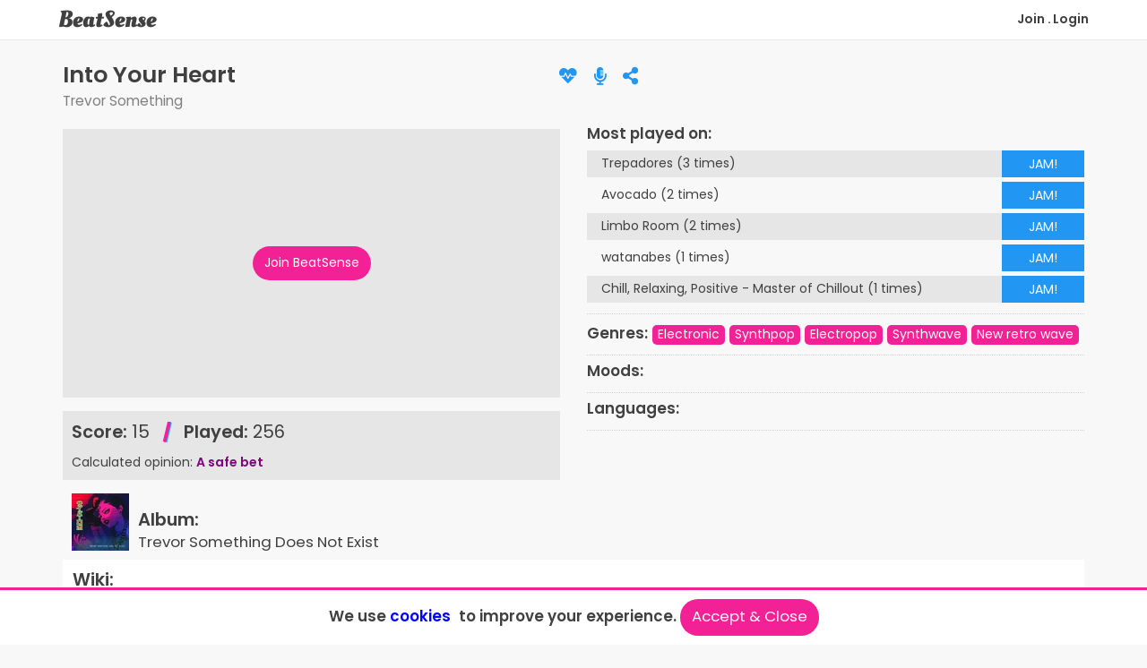

--- FILE ---
content_type: text/html; charset=utf-8
request_url: https://www.beatsense.com/wiki/Trevor-Something-Into-Your-Heart?youtube=80214E8FuBo
body_size: 9956
content:
<!DOCTYPE html>
<html xmlns="https://www.w3.org/1999/xhtml" xml:lang="En" lang="En" ng-app="BeatSense">
<head>

    <title>Trevor Something - Into Your Heart  | BeatSense</title>

    <meta http-equiv="Content-Type"         content="text/html; charset=UTF-8" />
    <meta http-equiv="Content-Language"     content="En" />
    <meta http-equiv="Page-Exit"            content="blendTrans(Duration=0.2)" />
    <meta http-equiv="Page-Enter"           content="blendTrans(Duration=0.2)" />
    <meta http-equiv="imagetoolbar"         content="no" />

    <meta name="description"                content="Play your music LIVE, together with your friends, co-workers and other Beatsters around the world. Discover great music in a single click!" />
    <meta name="keywords"                   content="Trevor Something - Into Your Heart, Electronic, Synthpop, Electropop, Synthwave, New retro wave" />
    <meta name="rating"                     content="general" />
    <meta name="robots"                     content="index, follow" />
    <meta name="copyright"                  content="2026, BeatSense" />
    <meta name="revisit-after"              content="1 Day" />
    <meta name="distribution"               content="Global" />
    <meta name="author"                     content="BeatSense" />

    <meta name="viewport" content="user-scalable=no, initial-scale=1" />

    <meta property="og:site_name" content="BeatSense" />

        <meta name="url" property="og:url" content="https://www.beatsense.com/wiki/Trevor-Something-Into-Your-Heart?youtube&#x3D;80214E8FuBo" />

        <meta name="title" property="og:title" content="Trevor Something - Into Your Heart" />

        <meta name="description" property="og:description" content="Play your music LIVE, together with your friends, co-workers and other Beatsters around the world. Discover great music in a single click!" />

        <meta name="image" property="og:image" content="https://i.ytimg.com/vi/80214E8FuBo/hqdefault.jpg" />
        <link rel="image_src" href="https://i.ytimg.com/vi/80214E8FuBo/hqdefault.jpg" />



    <!-- Google Tag Manager -->
    <script>(function(w,d,s,l,i){w[l]=w[l]||[];w[l].push({'gtm.start':
          new Date().getTime(),event:'gtm.js'});var f=d.getElementsByTagName(s)[0],
        j=d.createElement(s),dl=l!='dataLayer'?'&l='+l:'';j.async=true;j.src=
        'https://www.googletagmanager.com/gtm.js?id='+i+dl;f.parentNode.insertBefore(j,f);
    })(window,document,'script','dataLayer','GTM-WSZ2L3V');</script>
    <!-- End Google Tag Manager -->
    <script type="text/javascript">
        (function(c,l,a,r,i,t,y){
            c[a]=c[a]||function(){(c[a].q=c[a].q||[]).push(arguments)};
            t=l.createElement(r);t.async=1;t.src="https://www.clarity.ms/tag/"+i;
            y=l.getElementsByTagName(r)[0];y.parentNode.insertBefore(t,y);
        })(window, document, "clarity", "script", "ufvcgwrzz4");
    </script>

    <!--External stuff-->
  <link rel="stylesheet" href="https://use.fontawesome.com/releases/v5.8.2/css/all.css" integrity="sha384-oS3vJWv+0UjzBfQzYUhtDYW+Pj2yciDJxpsK1OYPAYjqT085Qq/1cq5FLXAZQ7Ay" crossorigin="anonymous">

  <!--Facebook meta tags end-->

        <link rel="icon" href="/static/images/favicon.jpg" type="image/jpg" />
        <link href="/static/images/favicon.jpg" rel="shortcut icon" type="image/x-icon" />

        <link href="https://cdn.beatsense.com/static/1103.97f2813d46e455869af6.css" rel="stylesheet" />
        <link href="https://cdn.beatsense.com/static/284.8e00ace306e0514bd7d1.css" rel="stylesheet" />
        <link href="https://cdn.beatsense.com/static/5683.32d321eb6795cada2a9f.css" rel="stylesheet" />
        <link href="https://cdn.beatsense.com/static/2532.d56b634ff1b43e59796c.css" rel="stylesheet" />
        <link href="https://cdn.beatsense.com/static/wikiSong.2fc4cde104142253bdce.css" rel="stylesheet" />

    <script type="text/javascript">
        var MyGlobal = JSON.parse('{"page":{"ngAppName":"BeatSense","fbPageIndicator":{"count":0,"version":"0.4"},"trendingTags":[{"name":"90s","value":"90s"},{"name":"Chillout","value":"Chill"},{"name":"EDM","value":"EDM"},{"name":"Indie","value":"Indie"}],"ngAppDeps":["ui.bootstrap","ui.router","angular-intro","ngTagsInput","yaru22.angular-timeago","duScroll","ngFileUpload"],"song":{"metaData":{"album":{"title":"Trevor Something Does Not Exist","image":[{"url":"https://lastfm.freetls.fastly.net/i/u/34s/b2e09544055e41e7c1f4188be8c86313.png","type":"small"},{"url":"https://lastfm.freetls.fastly.net/i/u/64s/b2e09544055e41e7c1f4188be8c86313.png","type":"medium"},{"url":"https://lastfm.freetls.fastly.net/i/u/174s/b2e09544055e41e7c1f4188be8c86313.png","type":"large"},{"url":"https://lastfm.freetls.fastly.net/i/u/300x300/b2e09544055e41e7c1f4188be8c86313.png","type":"extralarge"}]},"tags":[{"totalSongs":314488,"_id":"58f8b18b50b50076b079f332","name":"Electronic"},{"totalSongs":37962,"_id":"58f8b859371aef798e260fa6","name":"Synthpop"},{"totalSongs":16905,"_id":"58f8b7e2112b44795c88c321","name":"Electropop"},{"totalSongs":11720,"_id":"58f96550f835f041fb0a938c","name":"Synthwave"},{"totalSongs":240,"_id":"590382376608bf5b7ed4d7e1","name":"New retro wave"}],"songMoods":[],"languages":[],"name":"Into Your Heart","artist":"Trevor Something","lastUpdate":"2020-06-20T07:10:12.219Z","tagsSettled":true},"likes":0,"plays":256,"status":"active","score":15,"contributors":[],"_id":"5b2eacc770ac1655ca08571d","youtubeId":"80214E8FuBo","name":"Trevor Something - Into Your Heart","duration":252,"ytHqThumbnail":"https://i.ytimg.com/vi/80214E8FuBo/hqdefault.jpg","ytSqThumbnail":"https://i.ytimg.com/vi/80214E8FuBo/default.jpg","ytCategory":"10","addedAt":"2018-06-23T20:25:43.175Z","__v":30,"user":{"madeMyDay":{"first":"2024-05-16T00:03:38.336Z","last":"2024-05-16T00:03:38.336Z","count":1,"song":"644ad8f55b056100110454fc"},"subscription":{"permanent":false},"valuableActivity":{"lastUpdate":"2024-05-16T01:02:38.120Z","count":191},"newbieForHelp":false,"isSawTutorialModal":true,"role":"member","status":"active","enableWebNotifications":true,"isNewSocialUser":false,"features":["viewFocusedUsers"],"score":7849,"emailUnsubscribe":[],"_id":"5a8031e933d07f4abd99d87f","userName":"Eldergoth","email":"reprint@hotmail.com","mood":"5497483842ee8c4c05cb7f57","hash":"sha1$1589ee24$1$9718307bfc65cfb7ec2683a8d7f3626a74eea6bc","affiliateId":"316184c2f6b7I","beats":27,"addedAt":"2018-02-11T12:07:05.143Z","incognitoMode":false,"__v":1141,"ip":"37.228.202.125","lastActivity":"2024-12-06T01:30:20.629Z","image":"//cdn.beatsense.com/1/502b90f6624208a36e70a42c7e63d947","complimentaryBeatsCounter":1,"lastMadeMyDay":"2022-12-03T00:34:13.247Z","lastVisit":"2024-05-19T02:13:02.548Z","nextBeatsReward":"2024-12-06T02:30:13.136Z","musicTags":[{"_id":"6043c473ba784700144363b3","tag":"58f8b7e3112b44795c88c325","addedAt":"2021-03-06T18:05:39.485Z"},{"_id":"6043c473ba784700144363b4","tag":"58f8bbde5be28b7b1ceeda96","addedAt":"2021-03-06T18:05:39.485Z"},{"_id":"6043c473ba784700144363b5","tag":"58f8d4b5b586aa06d7040743","addedAt":"2021-03-06T18:05:39.485Z"},{"_id":"6043c473ba784700144363b6","tag":"58f8be3883b38e7c0cf6f6a1","addedAt":"2021-03-06T18:05:39.485Z"},{"_id":"6043c473ba784700144363b7","tag":"58f9e32f20fe5576e26de2c8","addedAt":"2021-03-06T18:05:39.486Z"}],"lastMusicMatchCheck":"2024-12-06T01:30:13.150Z","lastMusicMatchOpen":"2024-01-05T20:45:52.112Z","loginToken":"BazrCCGMWowrybc3P1CD","freeVideoThemeUsed":true,"loginTokens":[{"_id":"603b7906b685b7001004c83c","token":"ZXatmglZrBI2MMkBoMbK","addedAt":"2021-02-28T11:05:42.005Z"},{"_id":"6110844e6e708a001832be8f","token":"sCycZMTuRapy9WXy7Iun","addedAt":"2021-08-09T01:26:38.908Z"},{"_id":"613bd9e63dc7c20012d1ec9e","token":"lLVPIeMcvjj00H40q26A","addedAt":"2021-09-10T22:19:18.644Z"},{"_id":"613bdb5186cd610012e3c92b","token":"bwsKlDW2Q3W988hDOrRg","addedAt":"2021-09-10T22:25:21.103Z"},{"_id":"61a267d0fa333a0019102cd7","token":"HTXBjBIco4z9mPIHiYI6","addedAt":"2021-11-27T17:16:00.061Z"},{"_id":"62719cd0ecde140011079ad1","token":"Kv6MLRJ5FphCyntV2rCK","addedAt":"2022-05-03T21:21:20.303Z"},{"_id":"62a3925d7a50f90014d24a79","token":"ODIBEzjZgsh9FFLJwvZL","addedAt":"2022-06-10T18:50:05.066Z"},{"_id":"661ff4ea79cf1f0011b86e5f","token":"VDuxOVSDWWYM358WSSAU","addedAt":"2024-04-17T16:12:26.229Z"}],"followers":29,"lastMadeMyDaySong":"6041087d5d1c3c007ea7fe8c","lastContribution":"2023-07-07T08:42:10.565Z","tosApproved":true,"countryCode":"IE","wikiContributions":1},"lastValidation":"2024-04-17T18:33:08.691Z","elasticSync":"2021-05-29T14:53:38.608Z"}},"project":{"serverDate":"2026-01-21T20:26:14.160Z","version":"14.6.0","cookiePrefix":"stpp","contactUsEmail":"ilove@beatsense.com","emailsEnabled":false,"name":"BeatSense","host":"www.beatsense.com","env":"prod","itsChristmasTime":false,"sio":{"ip":"www.beatsense.com","port":"80"},"facebook":{"appId":"317303021788649","permissions":["public_profile","email"]},"googleAnalytics":{"active":true,"trackingId":"G-NW8GR2Z2RS"},"facebookPixel":{"active":true},"isMobile":false,"isTablet":false,"platformType":"beatsense","userAgentInfo":{"device":{"family":"Spider","version":{"major":"0","minor":"0","patch":"0"}},"os":{"family":"Mac OS X","version":{"major":"10","minor":"15","patch":"7"}},"browser":{"family":"ClaudeBot","version":{"major":"1","minor":"0","patch":"0"}}},"maxChatStoredMessages":500,"chatInAppropriateWords":["fuck you","faggots","זונה","puta","זונה ","suck my","שרמוטה","ben zona","מזדיין","putas","whores ","nigger","niggers","niggas","nigga"],"beats":{"rewards":{"visits":{"requiredDaysInARow":5,"forSingleDay":3,"forDaysInARow":10},"beatsTimer":{"minBeats":30,"reward":3}},"donation":{"amount":10,"minBeats":100},"keys":{"revealPlaylistSong":"RevealPlaylistSong","songDoubleVote":"SongDoubleVote","switchVote":"SwitchVote","skipCurrentSong":"SkipCurrentSong","shuffleMySongs":"ShuffleMySongs","cancelChatDelay":"CancelChatDelay","addLongDurationSong":"AddLongDurationSong","accessPremiumThemes":"AccessPremiumThemes","accessPremiumVideoThemes":"AccessPremiumVideoThemes","createPublicRoom":"CreatePublicRoom","createPrivateRoom":"CreatePrivateRoom","addBigBulkSongs":"AddBigBulkSongs","importPlaylist":"ImportPlaylist","importLargePlaylist":"ImportLargePlaylist","digDeeper":"DigDeeper","launchMySongToTop":"LaunchMySongToTop","subscribeToBeatCase":"SubscribeToBeatCase","userJamming":"UserJamming","enablePrivacy":"EnablePrivacy","viewFocusedUsers":"ViewFocusedUsers","proRoom":"ProRoom","proRoomPlus":"ProRoomPlus","premiumRoom":"PremiumRoom","changeRoomGenre":"ChangeRoomGenre","autoUpVote":"AutoUpVote","changeUserCountry":"ChangeUserCountry","additionalMadeMyDays":"AdditionalMadeMyDays"}},"defaultThemeKey":"musicroom","summonAlina":{"ttlInMinutes":10080},"staticBaseUrl":"https://cdn.beatsense.com/public","lastfm":{"authBaseUrl":"https://www.last.fm/api/auth","apiKey":"cfa24ceecb9336265dc91f4f41d6742d"},"userRanks":{"Godlike":1000000,"Holy":500000,"A Living Legend":300000,"Phenomenon":100000,"Champion":70000,"Flawless":50000,"Amazing!":30000,"A Music Guru":25000,"Master Beatster":20000,"Maestro":17000,"Celebrity":14000,"Rock Star":11000,"A Rising Star":9000,"Educated Beatster":7000,"Disc Jockey":5000,"P.I.M.P":3000,"Soldier Of Music":2000,"Hotshot":1500,"Advanced Beatster":1000,"Musician":800,"Street Player":500,"A Wondering Spirit":300,"Intern":150,"Amateur Beatster":100,"Baby Beatster":0},"userFeatures":{"NOTIFY_ONLINE_USER":"notifyOnlineUser","MOBILE_BACKGROUND_PLAY":"mobileBackgroundPlay","HIDE_COUNTRY_INFO":"hideCountryInfo","ENABLE_PRIVACY":"enablePrivacy","NOTIFICATION_HIDDEN_CONTENT":"notificationHiddenContent","VIEW_FOCUSED_USERS":"viewFocusedUsers","NO_CHAT_DELAY":"noChatDelay","B_GPT_SONGS_SEARCH":"bGptSongsSearch"},"sentry":{"dns":"https://44b529ed3ee9497099beee54b73af2c2@o458050.ingest.sentry.io/5454943","enabled":false,"environment":"prod"},"giphy":{"apiKey":"hW4NpsCu682UvVURYH4HUS82TDj1oVjY"},"tags":{"genericTagAmountOfSongs":20000},"minScoresToStartEffect":1000,"musicMatchSettings":{"maxTags":5},"roomFeatures":[{"key":"skipSongs","name":"Skip any song","minLevel":2},{"key":"banUsers","name":"Ban outlaws","minLevel":2},{"key":"limitSongLength","name":"Limit songs duration","minLevel":2,"selectable":true,"options":[{"name":"3:00","value":180,"selected":false},{"name":"3:30","value":210,"selected":false},{"name":"4:00","value":240,"selected":false},{"name":"4:30","value":270,"selected":true},{"name":"5:00","value":300,"selected":false},{"name":"5:30","value":330,"selected":false},{"name":"6:00","value":360,"selected":false},{"name":"6:30","value":390,"selected":false},{"name":"7:00","value":420,"selected":false},{"name":"7:30","value":450,"selected":false},{"name":"8:00","value":480,"selected":false},{"name":"8:30","value":510,"selected":false},{"name":"9:00","value":540,"selected":false},{"name":"9:30","value":570,"selected":false},{"name":"10:00","value":600,"selected":false},{"name":"10:30","value":630,"selected":false},{"name":"11:00","value":660,"selected":false},{"name":"11:30","value":690,"selected":false},{"name":"12:00","value":720,"selected":false},{"name":"12:30","value":750,"selected":false},{"name":"13:00","value":780,"selected":false},{"name":"13:30","value":810,"selected":false},{"name":"14:00","value":840,"selected":false},{"name":"14:30","value":870,"selected":false},{"name":"15:00","value":900,"selected":false},{"name":"15:30","value":930,"selected":false},{"name":"16:00","value":960,"selected":false},{"name":"16:30","value":990,"selected":false},{"name":"17:00","value":1020,"selected":false},{"name":"17:30","value":1050,"selected":false},{"name":"18:00","value":1080,"selected":false},{"name":"18:30","value":1110,"selected":false},{"name":"19:00","value":1140,"selected":false},{"name":"19:30","value":1170,"selected":false},{"name":"20:00","value":1200,"selected":false},{"name":"20:30","value":1230,"selected":false},{"name":"21:00","value":1260,"selected":false},{"name":"21:30","value":1290,"selected":false},{"name":"22:00","value":1320,"selected":false},{"name":"22:30","value":1350,"selected":false},{"name":"23:00","value":1380,"selected":false},{"name":"23:30","value":1410,"selected":false},{"name":"24:00","value":1440,"selected":false},{"name":"24:30","value":1470,"selected":false},{"name":"25:00","value":1500,"selected":false},{"name":"25:30","value":1530,"selected":false},{"name":"26:00","value":1560,"selected":false},{"name":"26:30","value":1590,"selected":false},{"name":"27:00","value":1620,"selected":false},{"name":"27:30","value":1650,"selected":false},{"name":"28:00","value":1680,"selected":false},{"name":"28:30","value":1710,"selected":false},{"name":"29:00","value":1740,"selected":false},{"name":"29:30","value":1770,"selected":false},{"name":"30:00","value":1800,"selected":false},{"name":"30:30","value":1830,"selected":false},{"name":"31:00","value":1860,"selected":false},{"name":"31:30","value":1890,"selected":false},{"name":"32:00","value":1920,"selected":false},{"name":"32:30","value":1950,"selected":false},{"name":"33:00","value":1980,"selected":false},{"name":"33:30","value":2010,"selected":false},{"name":"34:00","value":2040,"selected":false},{"name":"34:30","value":2070,"selected":false},{"name":"35:00","value":2100,"selected":false},{"name":"35:30","value":2130,"selected":false},{"name":"36:00","value":2160,"selected":false},{"name":"36:30","value":2190,"selected":false},{"name":"37:00","value":2220,"selected":false},{"name":"37:30","value":2250,"selected":false},{"name":"38:00","value":2280,"selected":false},{"name":"38:30","value":2310,"selected":false},{"name":"39:00","value":2340,"selected":false},{"name":"39:30","value":2370,"selected":false},{"name":"40:00","value":2400,"selected":false},{"name":"40:30","value":2430,"selected":false},{"name":"41:00","value":2460,"selected":false},{"name":"41:30","value":2490,"selected":false},{"name":"42:00","value":2520,"selected":false},{"name":"42:30","value":2550,"selected":false},{"name":"43:00","value":2580,"selected":false},{"name":"43:30","value":2610,"selected":false},{"name":"44:00","value":2640,"selected":false},{"name":"44:30","value":2670,"selected":false},{"name":"45:00","value":2700,"selected":false},{"name":"45:30","value":2730,"selected":false},{"name":"46:00","value":2760,"selected":false},{"name":"46:30","value":2790,"selected":false},{"name":"47:00","value":2820,"selected":false},{"name":"47:30","value":2850,"selected":false},{"name":"48:00","value":2880,"selected":false},{"name":"48:30","value":2910,"selected":false},{"name":"49:00","value":2940,"selected":false},{"name":"49:30","value":2970,"selected":false},{"name":"50:00","value":3000,"selected":false},{"name":"50:30","value":3030,"selected":false},{"name":"51:00","value":3060,"selected":false},{"name":"51:30","value":3090,"selected":false},{"name":"52:00","value":3120,"selected":false},{"name":"52:30","value":3150,"selected":false},{"name":"53:00","value":3180,"selected":false},{"name":"53:30","value":3210,"selected":false},{"name":"54:00","value":3240,"selected":false},{"name":"54:30","value":3270,"selected":false},{"name":"55:00","value":3300,"selected":false},{"name":"55:30","value":3330,"selected":false},{"name":"56:00","value":3360,"selected":false},{"name":"56:30","value":3390,"selected":false},{"name":"57:00","value":3420,"selected":false},{"name":"57:30","value":3450,"selected":false},{"name":"58:00","value":3480,"selected":false},{"name":"58:30","value":3510,"selected":false},{"name":"59:00","value":3540,"selected":false},{"name":"59:30","value":3570,"selected":false},{"name":"1:00:00","value":3600,"selected":false}]},{"key":"removeOthersPlaylistSongs","minLevel":2,"name":"Remove others\' songs from the playlist"},{"key":"adminsCanSkipAnySong","minLevel":3,"name":"Admins can skip any song"},{"key":"adminsCanRevealQueuedSongs","minLevel":3,"name":"Admins can reveal queued songs"},{"key":"noSubscriptionForRoomUsers","minLevel":4,"name":"Let your crowd fully enjoy your room, without the need for a BeatSense subscription"}],"roomFeatureKeys":{"skipSongs":"skipSongs","banUsers":"banUsers","callForVoteLayerDisabled":"callForVoteLayerDisabled","limitSongLength":"limitSongLength","removeOthersPlaylistSongs":"removeOthersPlaylistSongs","adminsCanSkipAnySong":"adminsCanSkipAnySong","adminsCanRevealQueuedSongs":"adminsCanRevealQueuedSongs","noSubscriptionForRoomUsers":"noSubscriptionForRoomUsers"},"recaptcha":{"siteKey":"6Lfr_xYbAAAAAOe5k1fX86TLccRld7tdKfP6tDAK"},"streaming":{"enabled":true},"mobileApp":{"android":{"backgroundPlay":false,"payments":false}},"preventAutoplayBlockPopup":false,"contributionEnabled":false,"playerDomain":"www.dw2edwd.xyz","namespace":"general"},"temp":{},"notificationPermissions":{}}');
    </script>

        <script type="text/javascript" src="https://cdn.beatsense.com/static/runtime.9a624f28fb1e60467406.js"></script>
        <script type="text/javascript" src="https://cdn.beatsense.com/static/1103.73493791a8045d318a12.js"></script>
        <script type="text/javascript" src="https://cdn.beatsense.com/static/284.68ada60846d8010573f7.js"></script>
        <script type="text/javascript" src="https://cdn.beatsense.com/static/2532.9feae2b7a9dd048b1595.js"></script>
        <script type="text/javascript" src="https://cdn.beatsense.com/static/2167.52a36dfc4214233d1ba1.js"></script>
        <script type="text/javascript" src="https://cdn.beatsense.com/static/wikiSong.12997804f2a2f5cfd11a.js"></script>

      <script>
        !function(f,b,e,v,n,t,s)
        {if(f.fbq)return;n=f.fbq=function(){n.callMethod?
            n.callMethod.apply(n,arguments):n.queue.push(arguments)};
          if(!f._fbq)f._fbq=n;n.push=n;n.loaded=!0;n.version='2.0';
          n.queue=[];t=b.createElement(e);t.async=!0;
          t.src=v;s=b.getElementsByTagName(e)[0];
          s.parentNode.insertBefore(t,s)}(window, document,'script',
            'https://connect.facebook.net/en_US/fbevents.js');
        fbq('init', '206391879702889');
        fbq('track', 'PageView');
      </script>
      <noscript><img height="1" width="1" style="display:none"
                     src="https://www.facebook.com/tr?id=206391879702889&ev=PageView&noscript=1"
        /></noscript>

    <style>
      /* Inline CSS */
      .hideUntilPageLoad {
        display: none;
      }
    </style>

</head>
<body ng-controller="RootCtrl"
      class="    "
      ng-class="{'mobile': $root.isMobile}">

  <!-- Google Tag Manager (noscript) -->
  <noscript><iframe src="https://www.googletagmanager.com/ns.html?id=GTM-WSZ2L3V"
                    height="0" width="0" style="display:none;visibility:hidden"></iframe></noscript>
  <!-- End Google Tag Manager (noscript) -->
<!-- ENABLE ON CHRISTMAS MODE --->
<canvas id="christmasModeCanvas"
        ng-show="christmasModeEnabled"
        ng-if="$root.itsChristmasTime && !$root.isMobile"></canvas>

<div id="wiki" ng-controller="MainCtrl">
    <my-error></my-error>
    <my-notification></my-notification>
    <my-header></my-header>

    <main id="songWiki" class="container">

        <header id="songHeader">
            <div id="songTitle">
                <div id="artistAndName">
                    <div id="songName">
                        <h1 ng-if="!edit[WIKI_CHANGE_ACTIONS.updateName]">
                                Into Your Heart
                        </h1>

                        <div class="edit"
                             ng-if="subscribed && !edit[WIKI_CHANGE_ACTIONS.updateName]"
                             uib-tooltip="Edit name"
                             tooltip-placement="top"
                             tooltip-animation="false"
                             tooltip-append-to-body="true">
                            <i class="fas fa-pencil-alt"
                               ng-click="toggleEdit($event, WIKI_CHANGE_ACTIONS.updateName)"></i>
                        </div>

                        <div class="nameEditHolder" ng-if="edit[WIKI_CHANGE_ACTIONS.updateName]">
                            <my-wiki-editable-content
                                    title="'Name'"
                                    placeholder="'Enter song name'"
                                    value="song.metaData.name || song.name"
                                    on-save="saveChanges(WIKI_CHANGE_ACTIONS.updateName, value, WIKI_CHANGE_ACTIONS.updateName)"
                                    on-cancel="cancelChanges(WIKI_CHANGE_ACTIONS.updateName)"
                            ></my-wiki-editable-content>
                        </div>
                    </div>
                    <div id="songArtist">
                        <h2 ng-if="!edit[WIKI_CHANGE_ACTIONS.updateArtist]">
                                Trevor Something
                        </h2>

                        <div class="edit"
                             ng-if="subscribed && !edit[WIKI_CHANGE_ACTIONS.updateArtist]"
                             uib-tooltip="Edit artist"
                             tooltip-placement="top"
                             tooltip-animation="false"
                             tooltip-append-to-body="true">
                            <i class="fas fa-pencil-alt"
                               ng-click="toggleEdit($event, WIKI_CHANGE_ACTIONS.updateArtist)"></i>
                        </div>

                        <div class="artistEditHolder" ng-if="edit[WIKI_CHANGE_ACTIONS.updateArtist]">
                            <my-wiki-editable-content
                                    title="'Artist'"
                                    placeholder="'Enter song artist'"
                                    value="song.metaData.artist"
                                    on-save="saveChanges(WIKI_CHANGE_ACTIONS.updateArtist, value, WIKI_CHANGE_ACTIONS.updateArtist)"
                                    on-cancel="cancelChanges(WIKI_CHANGE_ACTIONS.updateArtist)"
                            ></my-wiki-editable-content>
                        </div>
                    </div>
                </div>
                <div id="songActions">
                    <my-add-song-to-beat-box song="song" ga-source="wikiPage"></my-add-song-to-beat-box>
                    <my-feed-drop-opener ga-source="wikiPage"
                                         type="FEED_DROP_ATTACHMENT_TYPES.SONG"></my-feed-drop-opener>
                    <my-share-button
                            entity-type="SHARE_ENTITY_TYPES.SONG"
                            entity-data="song"
                            tooltip="'Share this song'"
                            title="'Check our this tune!'"></my-share-button>
                </div>
            </div>
            <div id="songSearchHolder" ng-if="subscribed">
                <my-song-search in-wiki-song-page="true" related-song="song"></my-song-search>
            </div>

        </header>

        <div id="songDetails">
            <div id="playerAndInfo">
                <div id="youtubePlayerHolder" ng-if="subscribed"></div>
                <div id="noUserOrSub" ng-if="!subscribed">
                    <a class="btn" ng-if="!$root.isLoggedIn" href="/join">Join BeatSense</a>
                    <a class="btn" ng-if="$root.isLoggedIn" href="/subscribe">Join Beatsense</a>
                </div>
                <div id="songStats">
                    <div id="songStatsNumbers">
                        <div>
                            <b>Score:</b> <span>15</span>
                        </div>
                            <span class="slash">/</span>
                            <div>
                                <b>Played:</b> 256
                            </div>
                    </div>
                    <my-song-opinion song="song" prefix="'Calculated opinion'"></my-song-opinion>
                </div>

                <div id="songData">
                            <div id="albumWrapper">
                                    <div><img src="https://lastfm.freetls.fastly.net/i/u/64s/b2e09544055e41e7c1f4188be8c86313.png" my-image/></div>
                                <div id="albumDetails">
                                    <h2><b>Album:</b></h2>

                                    <div class="flex">
                                        <h3 ng-if="!edit[WIKI_CHANGE_ACTIONS.updateAlbumTitle]">
                                                Trevor Something Does Not Exist
                                        </h3>

                                        <div class="edit"
                                             ng-if="subscribed && !edit[WIKI_CHANGE_ACTIONS.updateAlbumTitle]"
                                             uib-tooltip="Edit album"
                                             tooltip-placement="top"
                                             tooltip-animation="false"
                                             tooltip-append-to-body="true">
                                            <i class="fas fa-pencil-alt"
                                               ng-click="toggleEdit($event, WIKI_CHANGE_ACTIONS.updateAlbumTitle)"></i>
                                        </div>

                                        <div class="nameEditHolder" ng-if="edit[WIKI_CHANGE_ACTIONS.updateAlbumTitle]">
                                            <my-wiki-editable-content
                                                    title="'Album'"
                                                    placeholder="'Enter song album'"
                                                    value="song.metaData.album.title"
                                                    on-save="saveChanges(WIKI_CHANGE_ACTIONS.updateAlbumTitle, value)"
                                                    on-cancel="cancelChanges(WIKI_CHANGE_ACTIONS.updateAlbumTitle)"
                                            ></my-wiki-editable-content>
                                        </div>
                                    </div>
                                </div>
                            </div>


                    
                </div>
            </div>

            <div id="sideData">
                    <div id="roomList">
                        <h2><b>Most played on:</b></h2>
                        <div>
                                <a ng-href="/trepadores" ng-click="jam($event, '/trepadores')">
                                    <span>Trepadores (3 times)</span>
                                    <button class="joinPlayedOnRoom">JAM!</button>
                                </a>
                                <a ng-href="/avocado" ng-click="jam($event, '/avocado')">
                                    <span>Avocado (2 times)</span>
                                    <button class="joinPlayedOnRoom">JAM!</button>
                                </a>
                                <a ng-href="/limbo" ng-click="jam($event, '/limbo')">
                                    <span>Limbo Room (2 times)</span>
                                    <button class="joinPlayedOnRoom">JAM!</button>
                                </a>
                                <a ng-href="/watanabes" ng-click="jam($event, '/watanabes')">
                                    <span>watanabes (1 times)</span>
                                    <button class="joinPlayedOnRoom">JAM!</button>
                                </a>
                                <a ng-href="/masterofchillout" ng-click="jam($event, '/masterofchillout')">
                                    <span>Chill, Relaxing, Positive - Master of Chillout (1 times)</span>
                                    <button class="joinPlayedOnRoom">JAM!</button>
                                </a>
                        </div>
                    </div>
                <div id="bulkValuesHolder">
                    <div class="bulkValuesHolder">
                        <h2>Genres:</h2>
                            <div class="list">
                                    <div>
                                        <div class="name">Electronic</div>

                                    </div>
                                    <div>
                                        <div class="name">Synthpop</div>

                                    </div>
                                    <div>
                                        <div class="name">Electropop</div>

                                    </div>
                                    <div>
                                        <div class="name">Synthwave</div>

                                    </div>
                                    <div>
                                        <div class="name">New retro wave</div>

                                    </div>
                            </div>
                        <div
                            ng-if="subscribed"
                            ng-click="onUpdateBulkClicked($event, WIKI_CHANGE_ACTIONS.updateSongTags)"
                            class="edit"
                            uib-tooltip="Edit genres"
                            tooltip-placement="top"
                            tooltip-animation="false"
                            tooltip-append-to-body="true"
                        ><i class="fa fa-pencil-alt"></i>
                        </div>
                    </div>

                    <div class="bulkValuesHolder">
                        <h2>Moods:</h2>
                        <div
                                ng-if="subscribed"
                                ng-click="onUpdateBulkClicked($event, WIKI_CHANGE_ACTIONS.updateSongMoods)"
                                class="edit"
                                uib-tooltip="Edit moods"
                                tooltip-placement="top"
                                tooltip-animation="false"
                                tooltip-append-to-body="true"
                        ><i class="fa fa-pencil-alt"></i>
                        </div>
                    </div>

                    <div class="bulkValuesHolder">
                        <h2>Languages:</h2>
                        <div
                                ng-if="subscribed"
                                ng-click="onUpdateBulkClicked($event, WIKI_CHANGE_ACTIONS.updateSongLanguages)"
                                class="edit"
                                uib-tooltip="Edit languages"
                                tooltip-placement="top"
                                tooltip-animation="false"
                                tooltip-append-to-body="true"
                        ><i class="fa fa-pencil-alt"></i>
                        </div>
                    </div>
                </div>
                    <div id="featuredBy"
                         ng-if="subscribed"
                         uib-tooltip="The first who played this song in the Beatverse"
                         tooltip-placement="top"
                         tooltip-animation="false"
                         tooltip-append-to-body="true">
                            <h2>Featured by:</h2>
                            <img ng-src="{{song.user | userImage}}" my-user-image user="song.user"/>
                            <a ui-sref="user-modal({userName: 'Eldergoth'})"
                               ng-click="featuredByUserClicked()">Eldergoth</a>
                    </div>
            </div>
        </div>

        <div id="infoHolder">
            <header>
                <h2>Wiki:</h2>
                <div class="edit"
                     ng-if="subscribed"
                     ng-if="!edit[WIKI_CHANGE_ACTIONS.updateSongInfo]"
                     uib-tooltip="Edit or add some cool data about this song"
                     tooltip-placement="top"
                     tooltip-animation="false"
                     tooltip-append-to-body="true">
                    <i class="fas fa-pencil-alt" ng-click="toggleEdit($event, WIKI_CHANGE_ACTIONS.updateSongInfo)"></i>
                </div>
            </header>

            <div class="contentHolder">
                <p ng-if="!edit[WIKI_CHANGE_ACTIONS.updateSongInfo]"></p>
            </div>

            <div class="editHolder">
                <my-wiki-editable-content
                        ng-if="edit[WIKI_CHANGE_ACTIONS.updateSongInfo]"
                        placeholder="'Enter song info'"
                        textarea="true"
                        value="song.metaData.info"
                        on-save="saveChanges(WIKI_CHANGE_ACTIONS.updateSongInfo, value)"
                        on-cancel="cancelChanges(WIKI_CHANGE_ACTIONS.updateSongInfo)"
                ></my-wiki-editable-content>
            </div>
        </div>

        <div id="lyricsHolder" ng-if="subscribed">
            <header>
                <h2>Lyrics:</h2>
                <div class="edit"
                     ng-if="subscribed && !edit[WIKI_CHANGE_ACTIONS.updateSongLyrics]"
                     uib-tooltip="Edit or add lyrics to this song"
                     tooltip-placement="top"
                     tooltip-animation="false"
                     tooltip-append-to-body="true">
                    <i class="fas fa-pencil-alt"
                       ng-click="toggleEdit($event, WIKI_CHANGE_ACTIONS.updateSongLyrics)"></i>
                </div>
                <div
                        ng-if="!song.metaData.lyrics && !song.metaData.manuallyModified.lyrics && !submitted[WIKI_CHANGE_ACTIONS.updateSongLyrics]"
                        class="contributionReward hideUntilPageLoad"
                        ng-class="{disabled: lyricsContributionDisabled}">
                    Earn
                    <my-beats-icon amount="USER_CONTRIBUTION_GAINS.WIKI_LYRICS"></my-beats-icon>
                    upon approval! {{lyricsContributionDisabled ? '(While you\'re under
                    '+USER_CONTRIBUTION_GAINS_LIMIT.WIKI_LYRICS+' Beats)' : ''}}
                </div>
            </header>

            <div class="contentHolder" ng-if="subscribed">
                <p ng-if="!edit[WIKI_CHANGE_ACTIONS.updateSongLyrics]"></p>
            </div>

            <div class="editHolder">
                <my-wiki-editable-content
                        ng-if="edit[WIKI_CHANGE_ACTIONS.updateSongLyrics]"
                        placeholder="'Enter song lyrics'"
                        textarea="true"
                        textarea-width="300"
                        textarea-height="150"
                        value="song.metaData.lyrics"
                        on-save="saveChanges(WIKI_CHANGE_ACTIONS.updateSongLyrics, value)"
                        on-cancel="cancelChanges(WIKI_CHANGE_ACTIONS.updateSongLyrics)"
                ></my-wiki-editable-content>
            </div>
        </div>

    </main>

</div>

<!--Absolute shit-->
<my-add-song-to-beat-box-menu></my-add-song-to-beat-box-menu>

<footer id="footer">

    <my-mobile-footer ng-if="isMobile"></my-mobile-footer>

    <div ng-if="!isMobile" class="footerWidgets" ng-class="{'inRoomList': showRoomList}">

        <my-feed-drop-opener ng-if="!$root.isStations && room"></my-feed-drop-opener>
        <a id="createBeatRoomBtn"
           class="footerWidget"
           ui-sref="create-room"
           uib-tooltip="{{'Create a new '+$root.roomKindGlobally}}"
           tooltip-placement="left"
           ng-if="room || ($root.isStations && !$root.stationsComingSoon) || $root.isAdmin">
            <i class="fa fa-plus" aria-hidden="true"></i>
        </a>

        <a  ng-if="!isMobile"
            ng-show="room"
            class="unlink"
            href="/?hb=1" target="_blank">
            <i id="roomListToggler"
               class="footerWidget fas fa-sign-out-alt"
               uib-tooltip="More {{$root.roomKindGlobally}}s"
               tooltip-append-to-body="true"
               tooltip-placement="left"></i>
        </a>
        <!--               ng-click="toggleRoomList()"-->
        <!--                ng-class="showRoomList ? 'fas fa-sign-in-alt' : 'fas fa-sign-out-alt'"-->


        <my-feedback-widget></my-feedback-widget>


        <a href="#roomData" du-smooth-scroll="" ng-show="!isMobile && room && !showRoomList" class="footerWidget scrollDown">
            <i class="fas fa-angle-double-down"
               uib-tooltip="Scroll down"
               tooltip-append-to-body="true"
               tooltip-placement="left"></i>
        </a>

    </div>
</footer><script type="application/ld+json">
    {"@context":"http://schema.org","@type":"VideoObject","name":"Trevor Something - Into Your Heart","description":"Trevor Something - Into Your Heart","thumbnailURL":"https://i.ytimg.com/vi/80214E8FuBo/hqdefault.jpg","duration":"PT4M12S","uploadDate":"2018-06-23T20:25:43.175Z","embedURL":"http://www.youtube.com/watch?v=80214E8FuBo","musicBy":"Trevor Something","about":"Trevor Something - Into Your Heart"}
</script>

<my-private-chats></my-private-chats>
<my-sliding-window
    ng-if="$root.slidingWindowInfo"
    params="$root.slidingWindowInfo"></my-sliding-window>
<my-cookies-approval ng-if="!cookiesApproved && !noCookiesApproval"></my-cookies-approval>
<my-debug-info ng-if="$root.showDebugInfo"></my-debug-info>

</body>
</html>

--- FILE ---
content_type: text/css; charset=UTF-8
request_url: https://cdn.beatsense.com/static/284.8e00ace306e0514bd7d1.css
body_size: 11321
content:
.flag-icon-background{background-size:contain;background-position:50%;background-repeat:no-repeat}.flag-icon{background-size:contain;background-position:50%;background-repeat:no-repeat;position:relative;display:inline-block;width:1.33333333em;line-height:1em}.flag-icon:before{content:'\00a0'}.flag-icon.flag-icon-squared{width:1em}.flag-icon-ad{background-image:url(https://cdn.beatsense.com/static/assets/45026b922ec57f969a0a19debde23320.svg)}.flag-icon-ad.flag-icon-squared{background-image:url(https://cdn.beatsense.com/static/assets/94e810253dbc84702e9a1b1f44e3de36.svg)}.flag-icon-ae{background-image:url(https://cdn.beatsense.com/static/assets/2c530f6449f3e5abd04b2df6be77ee0a.svg)}.flag-icon-ae.flag-icon-squared{background-image:url(https://cdn.beatsense.com/static/assets/23c174705b39d649ba4341c8f1c83aac.svg)}.flag-icon-af{background-image:url(https://cdn.beatsense.com/static/assets/458ab7e0c32d14aefe334255c26dc561.svg)}.flag-icon-af.flag-icon-squared{background-image:url(https://cdn.beatsense.com/static/assets/867627c537fd298125324bc38d88de90.svg)}.flag-icon-ag{background-image:url(https://cdn.beatsense.com/static/assets/5929ca9ff0f160f96fb5ed45aa08fd12.svg)}.flag-icon-ag.flag-icon-squared{background-image:url(https://cdn.beatsense.com/static/assets/3f18bb58815f1eb37b603c82f58bb62e.svg)}.flag-icon-ai{background-image:url(https://cdn.beatsense.com/static/assets/c4699001b99c1638c76545a8f3c90d13.svg)}.flag-icon-ai.flag-icon-squared{background-image:url(https://cdn.beatsense.com/static/assets/546a12e334b3f4d8967c7cd65178f7f0.svg)}.flag-icon-al{background-image:url(https://cdn.beatsense.com/static/assets/3dd8853b91d6f490b4c1429d31c80dee.svg)}.flag-icon-al.flag-icon-squared{background-image:url(https://cdn.beatsense.com/static/assets/090568ab89f9b7e68f3bee7e93b0b48b.svg)}.flag-icon-am{background-image:url(https://cdn.beatsense.com/static/assets/e935f82147f4d3c76c9284797c6f2a20.svg)}.flag-icon-am.flag-icon-squared{background-image:url(https://cdn.beatsense.com/static/assets/36fc7db319e532bff785a981db0c3334.svg)}.flag-icon-ao{background-image:url(https://cdn.beatsense.com/static/assets/ad6f3c8c3519f36b36c4cf46ebca2ab5.svg)}.flag-icon-ao.flag-icon-squared{background-image:url(https://cdn.beatsense.com/static/assets/7ed590a16ff7642e7a85cc845a56f4b8.svg)}.flag-icon-aq{background-image:url(https://cdn.beatsense.com/static/assets/e3fbc5d0ce77f1c9e808345d2bdd18ca.svg)}.flag-icon-aq.flag-icon-squared{background-image:url(https://cdn.beatsense.com/static/assets/e6c275d0d4e5135fb04baf7ebcaa8e6d.svg)}.flag-icon-ar{background-image:url(https://cdn.beatsense.com/static/assets/2ff091f8773d0ea8640d60a3a286481b.svg)}.flag-icon-ar.flag-icon-squared{background-image:url(https://cdn.beatsense.com/static/assets/5a7c09af30ea06db87f16f582b2be3f6.svg)}.flag-icon-as{background-image:url(https://cdn.beatsense.com/static/assets/3b86b6876653592c0fa31eb96c570867.svg)}.flag-icon-as.flag-icon-squared{background-image:url(https://cdn.beatsense.com/static/assets/7ae00cb9d6bf497132c195ddecfc9ecc.svg)}.flag-icon-at{background-image:url(https://cdn.beatsense.com/static/assets/1281f451a103684e9248610c8725fecc.svg)}.flag-icon-at.flag-icon-squared{background-image:url(https://cdn.beatsense.com/static/assets/d7b3791eb6679e92a2bd4447053ebc93.svg)}.flag-icon-au{background-image:url(https://cdn.beatsense.com/static/assets/932d918261bcbb88f0cc22baa8e5f32f.svg)}.flag-icon-au.flag-icon-squared{background-image:url(https://cdn.beatsense.com/static/assets/5b98a120aeec3f5a1aeb9c0a8c011cf8.svg)}.flag-icon-aw{background-image:url(https://cdn.beatsense.com/static/assets/98298192f432c6fc56cc1899a86b8d04.svg)}.flag-icon-aw.flag-icon-squared{background-image:url(https://cdn.beatsense.com/static/assets/b478dded01c70ad2275c32a83c4f818d.svg)}.flag-icon-ax{background-image:url(https://cdn.beatsense.com/static/assets/6651bb2513bc040f7f2b02f9c503b288.svg)}.flag-icon-ax.flag-icon-squared{background-image:url(https://cdn.beatsense.com/static/assets/c260e9a581b4c4415f206107819ae3b4.svg)}.flag-icon-az{background-image:url(https://cdn.beatsense.com/static/assets/d4faca473814e47b3f03fd7c83e72ad1.svg)}.flag-icon-az.flag-icon-squared{background-image:url(https://cdn.beatsense.com/static/assets/84126238074d3c3c30b970dc95e07324.svg)}.flag-icon-ba{background-image:url(https://cdn.beatsense.com/static/assets/7097f2f878560a3debc6d5fd27807596.svg)}.flag-icon-ba.flag-icon-squared{background-image:url(https://cdn.beatsense.com/static/assets/d1e732dc96724fe02492edb7e025a9d9.svg)}.flag-icon-bb{background-image:url(https://cdn.beatsense.com/static/assets/021629a6a596929b04629ceed2c33ef4.svg)}.flag-icon-bb.flag-icon-squared{background-image:url(https://cdn.beatsense.com/static/assets/17738ccf41cecf9d38bae410178bc122.svg)}.flag-icon-bd{background-image:url(https://cdn.beatsense.com/static/assets/d16830cba55e113c58881a5a7cb6a7cb.svg)}.flag-icon-bd.flag-icon-squared{background-image:url(https://cdn.beatsense.com/static/assets/a3ae69dedf0b3ad8fb44f09bb4f11716.svg)}.flag-icon-be{background-image:url(https://cdn.beatsense.com/static/assets/410c4acc521ec3a598361eacbb8e1557.svg)}.flag-icon-be.flag-icon-squared{background-image:url(https://cdn.beatsense.com/static/assets/914a3c37d1998aa1f6b0bcb231f5f98f.svg)}.flag-icon-bf{background-image:url(https://cdn.beatsense.com/static/assets/4275eb85c53fe2d0f6a824dd028d8455.svg)}.flag-icon-bf.flag-icon-squared{background-image:url(https://cdn.beatsense.com/static/assets/6fc31e160aec39c1d496a8a13554b6ad.svg)}.flag-icon-bg{background-image:url(https://cdn.beatsense.com/static/assets/c9c13073359faec8e076a738146b8f66.svg)}.flag-icon-bg.flag-icon-squared{background-image:url(https://cdn.beatsense.com/static/assets/4f2a9bbb4c1ea18ea4dd2acca5d79160.svg)}.flag-icon-bh{background-image:url(https://cdn.beatsense.com/static/assets/ec61516daebfebe2cd499a46c9f6570a.svg)}.flag-icon-bh.flag-icon-squared{background-image:url(https://cdn.beatsense.com/static/assets/0cfc56195412f09f4c705d519df5972c.svg)}.flag-icon-bi{background-image:url(https://cdn.beatsense.com/static/assets/3fce551eeb9f82d29f7683f31173db5e.svg)}.flag-icon-bi.flag-icon-squared{background-image:url(https://cdn.beatsense.com/static/assets/5adb744e68bc13f75956296eb29398a7.svg)}.flag-icon-bj{background-image:url(https://cdn.beatsense.com/static/assets/e8591ed7d23999de96ef5e714b0fffee.svg)}.flag-icon-bj.flag-icon-squared{background-image:url(https://cdn.beatsense.com/static/assets/fb3d1c01b8a808e6fe1335322cb758a6.svg)}.flag-icon-bl{background-image:url(https://cdn.beatsense.com/static/assets/6a6bc7f183b774316b63325b5e8ae296.svg)}.flag-icon-bl.flag-icon-squared{background-image:url(https://cdn.beatsense.com/static/assets/669bbb820754f1cc0ce4bf010c056e23.svg)}.flag-icon-bm{background-image:url(https://cdn.beatsense.com/static/assets/e2aa572a02963b087e48158ff3de2fcc.svg)}.flag-icon-bm.flag-icon-squared{background-image:url(https://cdn.beatsense.com/static/assets/7dd1b92ad42d2f9d69dd785acff5c8da.svg)}.flag-icon-bn{background-image:url(https://cdn.beatsense.com/static/assets/ad7aafa9a29894397b43296e034a46ee.svg)}.flag-icon-bn.flag-icon-squared{background-image:url(https://cdn.beatsense.com/static/assets/5fd8c65274736a1b6af4a688b9965a55.svg)}.flag-icon-bo{background-image:url(https://cdn.beatsense.com/static/assets/1155c3da4861424ea8ffa53c51854847.svg)}.flag-icon-bo.flag-icon-squared{background-image:url(https://cdn.beatsense.com/static/assets/ee5938f07b3324e9af6d22cc2b9dc1ac.svg)}.flag-icon-bq{background-image:url(https://cdn.beatsense.com/static/assets/8ff78ac28371e9069bfb5206d9704c9a.svg)}.flag-icon-bq.flag-icon-squared{background-image:url(https://cdn.beatsense.com/static/assets/6e5b96f6104d2ff9977a1eb9e5c73272.svg)}.flag-icon-br{background-image:url(https://cdn.beatsense.com/static/assets/5ec13287c2da0d77a7e7d968528618ff.svg)}.flag-icon-br.flag-icon-squared{background-image:url(https://cdn.beatsense.com/static/assets/b3663866f502ec386f0ee9bc6df5ecdc.svg)}.flag-icon-bs{background-image:url(https://cdn.beatsense.com/static/assets/5497678a4578b848e08d70e77484bbad.svg)}.flag-icon-bs.flag-icon-squared{background-image:url(https://cdn.beatsense.com/static/assets/a9ddb124f725485b9445976c1db059b0.svg)}.flag-icon-bt{background-image:url(https://cdn.beatsense.com/static/assets/eed19cbfd0dc809d6886614fe43413d5.svg)}.flag-icon-bt.flag-icon-squared{background-image:url(https://cdn.beatsense.com/static/assets/1372873ed65891680a2d0a4cf3a5d35c.svg)}.flag-icon-bv{background-image:url(https://cdn.beatsense.com/static/assets/b789f839eda2bce4b0e344610c23e9f7.svg)}.flag-icon-bv.flag-icon-squared{background-image:url(https://cdn.beatsense.com/static/assets/adee14dc818c2a37dbd9f73c21e61ce1.svg)}.flag-icon-bw{background-image:url(https://cdn.beatsense.com/static/assets/8a35721e3f5ff275ace83b5654e857a7.svg)}.flag-icon-bw.flag-icon-squared{background-image:url(https://cdn.beatsense.com/static/assets/0acc600b67ac7165e38c1f691d70c839.svg)}.flag-icon-by{background-image:url(https://cdn.beatsense.com/static/assets/ed1fb53394827e144c8a4ba1b06e77ed.svg)}.flag-icon-by.flag-icon-squared{background-image:url(https://cdn.beatsense.com/static/assets/da99aaa559633b439aa30c100f14cfbb.svg)}.flag-icon-bz{background-image:url(https://cdn.beatsense.com/static/assets/4eb2d29f4fcc586ae3e27a74fb073cdb.svg)}.flag-icon-bz.flag-icon-squared{background-image:url(https://cdn.beatsense.com/static/assets/7826f0d58900985ad3120f3a0b8451dd.svg)}.flag-icon-ca{background-image:url(https://cdn.beatsense.com/static/assets/d348137a99e6d528c5b7ffec1e05488a.svg)}.flag-icon-ca.flag-icon-squared{background-image:url(https://cdn.beatsense.com/static/assets/102b45b24a03abdaeae6cf78eb470b12.svg)}.flag-icon-cc{background-image:url(https://cdn.beatsense.com/static/assets/200233c98efe5d026e98498cf8969844.svg)}.flag-icon-cc.flag-icon-squared{background-image:url(https://cdn.beatsense.com/static/assets/27d55bfa0a8b66542f74f3fc7049997c.svg)}.flag-icon-cd{background-image:url(https://cdn.beatsense.com/static/assets/e5fd4d1225cc6c53b73d7b6f037aafeb.svg)}.flag-icon-cd.flag-icon-squared{background-image:url(https://cdn.beatsense.com/static/assets/d44809aaad5d32f91a56124d5f222aba.svg)}.flag-icon-cf{background-image:url(https://cdn.beatsense.com/static/assets/617adc02abcee400496d073fbbd21515.svg)}.flag-icon-cf.flag-icon-squared{background-image:url(https://cdn.beatsense.com/static/assets/eb50c5ecfa556ddba5a7a7e6cdd0c75e.svg)}.flag-icon-cg{background-image:url(https://cdn.beatsense.com/static/assets/440e321a39cf550b0bec17d9fd107038.svg)}.flag-icon-cg.flag-icon-squared{background-image:url(https://cdn.beatsense.com/static/assets/862f4608de0f8e9d213cd201d252cecc.svg)}.flag-icon-ch{background-image:url(https://cdn.beatsense.com/static/assets/7a52ef5e31b7f5e08a015cbcdc72e365.svg)}.flag-icon-ch.flag-icon-squared{background-image:url(https://cdn.beatsense.com/static/assets/1113c7e9162d605ca580694f60526e96.svg)}.flag-icon-ci{background-image:url(https://cdn.beatsense.com/static/assets/b1030b2b5315547c7fbe93c5dc5e8f78.svg)}.flag-icon-ci.flag-icon-squared{background-image:url(https://cdn.beatsense.com/static/assets/6f06682eaf98960662af030b21caa3b2.svg)}.flag-icon-ck{background-image:url(https://cdn.beatsense.com/static/assets/65a80cb3a138985c22dcde8234f36142.svg)}.flag-icon-ck.flag-icon-squared{background-image:url(https://cdn.beatsense.com/static/assets/d76f3968d6f25ed0bc7d4bb559099de8.svg)}.flag-icon-cl{background-image:url(https://cdn.beatsense.com/static/assets/b9ff305a088060fd040a79f1252e9bd8.svg)}.flag-icon-cl.flag-icon-squared{background-image:url(https://cdn.beatsense.com/static/assets/303f56a616afb6bae962ead1475d28f8.svg)}.flag-icon-cm{background-image:url(https://cdn.beatsense.com/static/assets/7578267e8568b1490427bb8db78871b6.svg)}.flag-icon-cm.flag-icon-squared{background-image:url(https://cdn.beatsense.com/static/assets/0dcbc4f1fe098b1b8725ef1a2b98dae4.svg)}.flag-icon-cn{background-image:url(https://cdn.beatsense.com/static/assets/7977e12a9afade492c93c76be2cb47de.svg)}.flag-icon-cn.flag-icon-squared{background-image:url(https://cdn.beatsense.com/static/assets/f5a6f048eb8367343bd42fd1895a8c5f.svg)}.flag-icon-co{background-image:url(https://cdn.beatsense.com/static/assets/59ec93f7d718ebed3779113450fddf23.svg)}.flag-icon-co.flag-icon-squared{background-image:url(https://cdn.beatsense.com/static/assets/4c87d079860a09479706816fb964cfdc.svg)}.flag-icon-cr{background-image:url(https://cdn.beatsense.com/static/assets/6f2d7bb05d9edb1089ec5bac86cf57c3.svg)}.flag-icon-cr.flag-icon-squared{background-image:url(https://cdn.beatsense.com/static/assets/ebed46008265a3777565bf8c24dd3bda.svg)}.flag-icon-cu{background-image:url(https://cdn.beatsense.com/static/assets/ff35f996902731bad2871a6163a8b426.svg)}.flag-icon-cu.flag-icon-squared{background-image:url(https://cdn.beatsense.com/static/assets/1452c504ef675071dcdf6ef2a44e55df.svg)}.flag-icon-cv{background-image:url(https://cdn.beatsense.com/static/assets/434373304db5970887de778fb452f3a0.svg)}.flag-icon-cv.flag-icon-squared{background-image:url(https://cdn.beatsense.com/static/assets/1ddd34244b91f9c46e1d60ea251e248c.svg)}.flag-icon-cw{background-image:url(https://cdn.beatsense.com/static/assets/8e4cecbf86c9e4b2df3ae368ef68cdd2.svg)}.flag-icon-cw.flag-icon-squared{background-image:url(https://cdn.beatsense.com/static/assets/3fc4503762b62953af04fb0bccc1436c.svg)}.flag-icon-cx{background-image:url(https://cdn.beatsense.com/static/assets/b9b5e6cd65826aab60c67ecc613a4612.svg)}.flag-icon-cx.flag-icon-squared{background-image:url(https://cdn.beatsense.com/static/assets/dda4107fd05b8081ae62bc9871ba1d9d.svg)}.flag-icon-cy{background-image:url(https://cdn.beatsense.com/static/assets/70de54e68d8683969410788a726e35ec.svg)}.flag-icon-cy.flag-icon-squared{background-image:url(https://cdn.beatsense.com/static/assets/bdc1fde27ba14b2afa3b59bec603759f.svg)}.flag-icon-cz{background-image:url(https://cdn.beatsense.com/static/assets/8ef2bc6a4d5bad23e2843b0f7142f0c7.svg)}.flag-icon-cz.flag-icon-squared{background-image:url(https://cdn.beatsense.com/static/assets/1b3452b8ce83987fb494ea9ac5f49522.svg)}.flag-icon-de{background-image:url(https://cdn.beatsense.com/static/assets/7e82f4c71df5fc78abbb54a6f82ed299.svg)}.flag-icon-de.flag-icon-squared{background-image:url(https://cdn.beatsense.com/static/assets/11d88d2b77e6abe5ebb1a7264ad57268.svg)}.flag-icon-dj{background-image:url(https://cdn.beatsense.com/static/assets/76f4cdf5eb6411038bc5994153148b04.svg)}.flag-icon-dj.flag-icon-squared{background-image:url(https://cdn.beatsense.com/static/assets/278a5a5fce9a6090ce80ad1fc1eaf1fc.svg)}.flag-icon-dk{background-image:url(https://cdn.beatsense.com/static/assets/f4e8fc5376a202f1d771ff93fab6b2ea.svg)}.flag-icon-dk.flag-icon-squared{background-image:url(https://cdn.beatsense.com/static/assets/c2e570fa503242ab4c3edca6b2acb2cb.svg)}.flag-icon-dm{background-image:url(https://cdn.beatsense.com/static/assets/466757644ba07a8bbf786eae1222a578.svg)}.flag-icon-dm.flag-icon-squared{background-image:url(https://cdn.beatsense.com/static/assets/dc3455775ad035d0926ce4551bc721a6.svg)}.flag-icon-do{background-image:url(https://cdn.beatsense.com/static/assets/c05850db8e87e53a12689a7c273cc1c7.svg)}.flag-icon-do.flag-icon-squared{background-image:url(https://cdn.beatsense.com/static/assets/64a9810e7d07e3af7412bee6afe85102.svg)}.flag-icon-dz{background-image:url(https://cdn.beatsense.com/static/assets/945a413c6ba8e484b7b1545494376723.svg)}.flag-icon-dz.flag-icon-squared{background-image:url(https://cdn.beatsense.com/static/assets/2be2fee6433a59e75c3da92d5f366470.svg)}.flag-icon-ec{background-image:url(https://cdn.beatsense.com/static/assets/3ea7f906eaf807123a280d5806787ff2.svg)}.flag-icon-ec.flag-icon-squared{background-image:url(https://cdn.beatsense.com/static/assets/7be6ca137c0a396154ac29e4a1fcc6b5.svg)}.flag-icon-ee{background-image:url(https://cdn.beatsense.com/static/assets/887a78f0eb107b3ce616a7fdf0feab97.svg)}.flag-icon-ee.flag-icon-squared{background-image:url(https://cdn.beatsense.com/static/assets/7b6b8abcf78cfa7f4a773de556859b2f.svg)}.flag-icon-eg{background-image:url(https://cdn.beatsense.com/static/assets/b3580df977ae211f31d3c2b1714b8787.svg)}.flag-icon-eg.flag-icon-squared{background-image:url(https://cdn.beatsense.com/static/assets/c6ff8d6c3057865a32f17e347d1916dd.svg)}.flag-icon-eh{background-image:url(https://cdn.beatsense.com/static/assets/8c8b27438e64065d85428af7cefbba6d.svg)}.flag-icon-eh.flag-icon-squared{background-image:url(https://cdn.beatsense.com/static/assets/905fdd0842d1597c4a27ad535ca30c49.svg)}.flag-icon-er{background-image:url(https://cdn.beatsense.com/static/assets/458bc299993e856c309df58a7fb0c4ea.svg)}.flag-icon-er.flag-icon-squared{background-image:url(https://cdn.beatsense.com/static/assets/ff62e2720daee288818f6277da2a1afb.svg)}.flag-icon-es{background-image:url(https://cdn.beatsense.com/static/assets/1a25a96e26fcca676c08fb109bcec333.svg)}.flag-icon-es.flag-icon-squared{background-image:url(https://cdn.beatsense.com/static/assets/b3825b28f7a64779d80d6a5da10cfa08.svg)}.flag-icon-et{background-image:url(https://cdn.beatsense.com/static/assets/cbe354bb4afa8afc62dabc80051f9577.svg)}.flag-icon-et.flag-icon-squared{background-image:url(https://cdn.beatsense.com/static/assets/061591dd14f8c02c150f57d14cabd671.svg)}.flag-icon-fi{background-image:url(https://cdn.beatsense.com/static/assets/3b522e7f272eee4009b2073b0b6735ac.svg)}.flag-icon-fi.flag-icon-squared{background-image:url(https://cdn.beatsense.com/static/assets/eb793b740dd4fa0f8b6301a4b74a435e.svg)}.flag-icon-fj{background-image:url(https://cdn.beatsense.com/static/assets/f3d86add9fe9ed6722749f8a0f21fc1d.svg)}.flag-icon-fj.flag-icon-squared{background-image:url(https://cdn.beatsense.com/static/assets/55dd1c6e9a323130d8e763f7a6971c8d.svg)}.flag-icon-fk{background-image:url(https://cdn.beatsense.com/static/assets/ddc6bd174c1e6603e32352cbbb63f3fb.svg)}.flag-icon-fk.flag-icon-squared{background-image:url(https://cdn.beatsense.com/static/assets/fe8e733a5a44d9626de2b2d6ab9084c5.svg)}.flag-icon-fm{background-image:url(https://cdn.beatsense.com/static/assets/3bfd96ee5faa59b8017a192bff06f6d6.svg)}.flag-icon-fm.flag-icon-squared{background-image:url(https://cdn.beatsense.com/static/assets/1579e5b6f7e79e7514451b61b5acd1e0.svg)}.flag-icon-fo{background-image:url(https://cdn.beatsense.com/static/assets/f284df39e89f9ed508ad86e7b0c7d2ac.svg)}.flag-icon-fo.flag-icon-squared{background-image:url(https://cdn.beatsense.com/static/assets/8b4db68d6e0717fe940e8f23f6bedb8a.svg)}.flag-icon-fr{background-image:url(https://cdn.beatsense.com/static/assets/81d43a151d8bc64145f25bc3d4cdc02a.svg)}.flag-icon-fr.flag-icon-squared{background-image:url(https://cdn.beatsense.com/static/assets/c88df3297cffe49852ae43ae5d2dcdd4.svg)}.flag-icon-ga{background-image:url(https://cdn.beatsense.com/static/assets/4257c8ec8a129da794b2a34583d3988c.svg)}.flag-icon-ga.flag-icon-squared{background-image:url(https://cdn.beatsense.com/static/assets/dec832634c40be902627f39315558653.svg)}.flag-icon-gb{background-image:url(https://cdn.beatsense.com/static/assets/ba1c7f5df0dd4173c951a644c65e02df.svg)}.flag-icon-gb.flag-icon-squared{background-image:url(https://cdn.beatsense.com/static/assets/35dbacd736781608964ae37a3b390b48.svg)}.flag-icon-gd{background-image:url(https://cdn.beatsense.com/static/assets/b446a44dff915db188691a49dd65a49e.svg)}.flag-icon-gd.flag-icon-squared{background-image:url(https://cdn.beatsense.com/static/assets/1b313417e54a6f4446ee51fb4cfaf958.svg)}.flag-icon-ge{background-image:url(https://cdn.beatsense.com/static/assets/98cf9dc189b05e67103c0dcff4b7a982.svg)}.flag-icon-ge.flag-icon-squared{background-image:url(https://cdn.beatsense.com/static/assets/7ccc29e2355cf25d55c56b48a81588b1.svg)}.flag-icon-gf{background-image:url(https://cdn.beatsense.com/static/assets/695a47d62497dc58466740984bbe3b4f.svg)}.flag-icon-gf.flag-icon-squared{background-image:url(https://cdn.beatsense.com/static/assets/74219f32e778ea33b181c400c6559a6c.svg)}.flag-icon-gg{background-image:url(https://cdn.beatsense.com/static/assets/6b23b5b1092e831766f94b8df740deff.svg)}.flag-icon-gg.flag-icon-squared{background-image:url(https://cdn.beatsense.com/static/assets/30f47622e942430014e8123ba7e1cfee.svg)}.flag-icon-gh{background-image:url(https://cdn.beatsense.com/static/assets/d060e231aa94a98e78d96e709c1f9914.svg)}.flag-icon-gh.flag-icon-squared{background-image:url(https://cdn.beatsense.com/static/assets/286f4413bbf14d667ea8cbb147279a4e.svg)}.flag-icon-gi{background-image:url(https://cdn.beatsense.com/static/assets/345b700f04babfed53e1b6286d2ad511.svg)}.flag-icon-gi.flag-icon-squared{background-image:url(https://cdn.beatsense.com/static/assets/e73af10429f00dc293ea3230387af7b6.svg)}.flag-icon-gl{background-image:url(https://cdn.beatsense.com/static/assets/84ac5572fd0727fd850e09e4fc7a8b34.svg)}.flag-icon-gl.flag-icon-squared{background-image:url(https://cdn.beatsense.com/static/assets/68756f324152d0ada90caf6c823f6f86.svg)}.flag-icon-gm{background-image:url(https://cdn.beatsense.com/static/assets/cdfdf8bcb862134ab9fe838e0a8c3fbb.svg)}.flag-icon-gm.flag-icon-squared{background-image:url(https://cdn.beatsense.com/static/assets/65c86e0a8df296521d901a6c76f801d8.svg)}.flag-icon-gn{background-image:url(https://cdn.beatsense.com/static/assets/bf5b087387ce93eddfacb5f5ff5c656d.svg)}.flag-icon-gn.flag-icon-squared{background-image:url(https://cdn.beatsense.com/static/assets/7bf7a35a82ae814ed25d6219f39db9d3.svg)}.flag-icon-gp{background-image:url(https://cdn.beatsense.com/static/assets/092b6bf958cd4a1f76c928e77991adf0.svg)}.flag-icon-gp.flag-icon-squared{background-image:url(https://cdn.beatsense.com/static/assets/30b1d26cfe9f458611e26248fadb490c.svg)}.flag-icon-gq{background-image:url(https://cdn.beatsense.com/static/assets/c2cb1adba91b64af03bc41a5597899eb.svg)}.flag-icon-gq.flag-icon-squared{background-image:url(https://cdn.beatsense.com/static/assets/89421f59da9e40d8cfccac2479092421.svg)}.flag-icon-gr{background-image:url(https://cdn.beatsense.com/static/assets/e2d0116790bdfda46fb4cdedc74b5b53.svg)}.flag-icon-gr.flag-icon-squared{background-image:url(https://cdn.beatsense.com/static/assets/c51a52c416ea428fe41f7cee240d7640.svg)}.flag-icon-gs{background-image:url(https://cdn.beatsense.com/static/assets/c19adcdd5855af626a3c70ddc50f6690.svg)}.flag-icon-gs.flag-icon-squared{background-image:url(https://cdn.beatsense.com/static/assets/a96857cd4e8cd95734f9af34ce767b6a.svg)}.flag-icon-gt{background-image:url(https://cdn.beatsense.com/static/assets/ccfc27d34052eec1eb6ecfa9805ae620.svg)}.flag-icon-gt.flag-icon-squared{background-image:url(https://cdn.beatsense.com/static/assets/3d87ccc4e82ef502f1dd9f09414eb509.svg)}.flag-icon-gu{background-image:url(https://cdn.beatsense.com/static/assets/459831ea94ce2f15eede065e961764df.svg)}.flag-icon-gu.flag-icon-squared{background-image:url(https://cdn.beatsense.com/static/assets/35820090ead0219b998c5ca00528e556.svg)}.flag-icon-gw{background-image:url(https://cdn.beatsense.com/static/assets/f29eedfe431a60cae11edef68d978860.svg)}.flag-icon-gw.flag-icon-squared{background-image:url(https://cdn.beatsense.com/static/assets/f647ba54d53db3f2e3a46a66bb84f3c7.svg)}.flag-icon-gy{background-image:url(https://cdn.beatsense.com/static/assets/49a30b4ff82716f3aaddf3e991aef4aa.svg)}.flag-icon-gy.flag-icon-squared{background-image:url(https://cdn.beatsense.com/static/assets/43c003e277ed5a4d0ca0ccb9dc4515fd.svg)}.flag-icon-hk{background-image:url(https://cdn.beatsense.com/static/assets/c0a93c089256c99bf337965d0074738d.svg)}.flag-icon-hk.flag-icon-squared{background-image:url(https://cdn.beatsense.com/static/assets/5a1122079f786b82c2ed4938e65caa7e.svg)}.flag-icon-hm{background-image:url(https://cdn.beatsense.com/static/assets/fdd5197f75474534c5181648567dd633.svg)}.flag-icon-hm.flag-icon-squared{background-image:url(https://cdn.beatsense.com/static/assets/8b4c33d4098f83d3cddd6953707af769.svg)}.flag-icon-hn{background-image:url(https://cdn.beatsense.com/static/assets/f53ee3d65d19c9dd755eb992a52ae727.svg)}.flag-icon-hn.flag-icon-squared{background-image:url(https://cdn.beatsense.com/static/assets/ebef2cd564ca07f12aa10d84048e0496.svg)}.flag-icon-hr{background-image:url(https://cdn.beatsense.com/static/assets/00a76e1b588a62b0fad98dd62bd1283b.svg)}.flag-icon-hr.flag-icon-squared{background-image:url(https://cdn.beatsense.com/static/assets/f3f2e25c45a219c68654040bb674a6c4.svg)}.flag-icon-ht{background-image:url(https://cdn.beatsense.com/static/assets/3af38bff509f443ef70e799f51a0e5c0.svg)}.flag-icon-ht.flag-icon-squared{background-image:url(https://cdn.beatsense.com/static/assets/663996cf665e8ab764d5df3d49b4b73d.svg)}.flag-icon-hu{background-image:url(https://cdn.beatsense.com/static/assets/bcbd277021f4a8f5a0591c07a54c9caf.svg)}.flag-icon-hu.flag-icon-squared{background-image:url(https://cdn.beatsense.com/static/assets/7ae2a1f04ec537fbba4bea8c15126490.svg)}.flag-icon-id{background-image:url(https://cdn.beatsense.com/static/assets/e2afd171e6a62816237b8c39bdb26ccc.svg)}.flag-icon-id.flag-icon-squared{background-image:url(https://cdn.beatsense.com/static/assets/0b7fa609d99165dc53779622ac443791.svg)}.flag-icon-ie{background-image:url(https://cdn.beatsense.com/static/assets/5ecf710f14d859cbceb6f20ff89a7c13.svg)}.flag-icon-ie.flag-icon-squared{background-image:url(https://cdn.beatsense.com/static/assets/1b0ac4e772c2e62aef2f4646a46ab03f.svg)}.flag-icon-il{background-image:url(https://cdn.beatsense.com/static/assets/4c70e23214e9da6a56eb525f6a31a5c8.svg)}.flag-icon-il.flag-icon-squared{background-image:url(https://cdn.beatsense.com/static/assets/3bc4ce048568d30c327fe163783c8f63.svg)}.flag-icon-im{background-image:url(https://cdn.beatsense.com/static/assets/b21ce587e66db16e0428f4f3de36c4d3.svg)}.flag-icon-im.flag-icon-squared{background-image:url(https://cdn.beatsense.com/static/assets/d637f63b68f97839a27b37c34f1af1a1.svg)}.flag-icon-in{background-image:url(https://cdn.beatsense.com/static/assets/e5926cb75dcbb15638dae2af4b9abbcc.svg)}.flag-icon-in.flag-icon-squared{background-image:url(https://cdn.beatsense.com/static/assets/e626d1bb4e16e732e1ddf526206aefb3.svg)}.flag-icon-io{background-image:url(https://cdn.beatsense.com/static/assets/e31ca9aa9209d9b76a0b7511c21e9fc0.svg)}.flag-icon-io.flag-icon-squared{background-image:url(https://cdn.beatsense.com/static/assets/c32d7f9e59460fb90af6fdf4c757a860.svg)}.flag-icon-iq{background-image:url(https://cdn.beatsense.com/static/assets/5cd51d2bbb7385580434ed831dbdf8ca.svg)}.flag-icon-iq.flag-icon-squared{background-image:url(https://cdn.beatsense.com/static/assets/e549011efede8b5ba38b8b2af9915c2e.svg)}.flag-icon-ir{background-image:url(https://cdn.beatsense.com/static/assets/12e7432b428f8d631eb5fede40b2e095.svg)}.flag-icon-ir.flag-icon-squared{background-image:url(https://cdn.beatsense.com/static/assets/c945dfdfaee26ad2861c09ba9c678844.svg)}.flag-icon-is{background-image:url(https://cdn.beatsense.com/static/assets/2dfa14d19684fbe061e4e81ef473aed2.svg)}.flag-icon-is.flag-icon-squared{background-image:url(https://cdn.beatsense.com/static/assets/1842f1a952e8f0d4ca471d3cd3872b2a.svg)}.flag-icon-it{background-image:url(https://cdn.beatsense.com/static/assets/290f2fec799fabdf2a85be3d2a2f9977.svg)}.flag-icon-it.flag-icon-squared{background-image:url(https://cdn.beatsense.com/static/assets/9938f4b9588502f93b20243ed3a5b60c.svg)}.flag-icon-je{background-image:url(https://cdn.beatsense.com/static/assets/7a0b4850d933dbc21d7544b015d878b7.svg)}.flag-icon-je.flag-icon-squared{background-image:url(https://cdn.beatsense.com/static/assets/e1bb30f3c6be27ba0bc425574ed802bb.svg)}.flag-icon-jm{background-image:url(https://cdn.beatsense.com/static/assets/6bb96bbc99218d9f84f7edcf8012c77b.svg)}.flag-icon-jm.flag-icon-squared{background-image:url(https://cdn.beatsense.com/static/assets/74ccffca23e5a91356deb4060afdd5b9.svg)}.flag-icon-jo{background-image:url(https://cdn.beatsense.com/static/assets/f41fe7d26b69dec06fef1fb61a0e0fff.svg)}.flag-icon-jo.flag-icon-squared{background-image:url(https://cdn.beatsense.com/static/assets/e678dae866ec74e6a939083ea4223eac.svg)}.flag-icon-jp{background-image:url(https://cdn.beatsense.com/static/assets/19c631c1498ba5517cd5d01823f50e2a.svg)}.flag-icon-jp.flag-icon-squared{background-image:url(https://cdn.beatsense.com/static/assets/980c12c54fe2259234344611bde3f6da.svg)}.flag-icon-ke{background-image:url(https://cdn.beatsense.com/static/assets/74aaf58557811d8e79ab93e6e0a2d3f5.svg)}.flag-icon-ke.flag-icon-squared{background-image:url(https://cdn.beatsense.com/static/assets/9ea890912ffd2f80e7a3182a0c325afc.svg)}.flag-icon-kg{background-image:url(https://cdn.beatsense.com/static/assets/1fe994c1e99757dce0236378b8704696.svg)}.flag-icon-kg.flag-icon-squared{background-image:url(https://cdn.beatsense.com/static/assets/4ad89b3a703d225e1f6d2e2128d573ea.svg)}.flag-icon-kh{background-image:url(https://cdn.beatsense.com/static/assets/7b33804c913e2285c5387a26b6a95a08.svg)}.flag-icon-kh.flag-icon-squared{background-image:url(https://cdn.beatsense.com/static/assets/695ec7a1a39090e600d533a38c5db55c.svg)}.flag-icon-ki{background-image:url(https://cdn.beatsense.com/static/assets/de100d3095b62260166f474b5bd7bbb4.svg)}.flag-icon-ki.flag-icon-squared{background-image:url(https://cdn.beatsense.com/static/assets/32000b051bb6bb9ee78500c639023c1a.svg)}.flag-icon-km{background-image:url(https://cdn.beatsense.com/static/assets/93ef5e214ae093b8adc829329c310f7f.svg)}.flag-icon-km.flag-icon-squared{background-image:url(https://cdn.beatsense.com/static/assets/4c4fa2a75b7c9360ac5f343b19ad4c9e.svg)}.flag-icon-kn{background-image:url(https://cdn.beatsense.com/static/assets/a4e974e81853186f152252c4d9c54dbd.svg)}.flag-icon-kn.flag-icon-squared{background-image:url(https://cdn.beatsense.com/static/assets/091a5508172f8eee28f23ce17d744ecb.svg)}.flag-icon-kp{background-image:url(https://cdn.beatsense.com/static/assets/8d10def41b377b1163c50a349b8c4394.svg)}.flag-icon-kp.flag-icon-squared{background-image:url(https://cdn.beatsense.com/static/assets/2e79afa21a3e610e55511db40f3ef092.svg)}.flag-icon-kr{background-image:url(https://cdn.beatsense.com/static/assets/939387c390531d01a6877e2f6f272f56.svg)}.flag-icon-kr.flag-icon-squared{background-image:url(https://cdn.beatsense.com/static/assets/9406f22f1237e7e4059d43ab60f9fbc8.svg)}.flag-icon-kw{background-image:url(https://cdn.beatsense.com/static/assets/2dce482defe9d86d05967143aaeb7d3a.svg)}.flag-icon-kw.flag-icon-squared{background-image:url(https://cdn.beatsense.com/static/assets/a3a60802b9df1ea679acbbebbc926483.svg)}.flag-icon-ky{background-image:url(https://cdn.beatsense.com/static/assets/ef8e18776eff1caf6b648c5c29847b64.svg)}.flag-icon-ky.flag-icon-squared{background-image:url(https://cdn.beatsense.com/static/assets/c311ddba04238d23214d3069072caea2.svg)}.flag-icon-kz{background-image:url(https://cdn.beatsense.com/static/assets/7194851eb720d3fdb3ad7c94eade695c.svg)}.flag-icon-kz.flag-icon-squared{background-image:url(https://cdn.beatsense.com/static/assets/f528d1705766032d823749be521ec653.svg)}.flag-icon-la{background-image:url(https://cdn.beatsense.com/static/assets/8d6ad26b7061bc0588921e7a978bdac1.svg)}.flag-icon-la.flag-icon-squared{background-image:url(https://cdn.beatsense.com/static/assets/80cf2b55ad4d86b51967de1bc8a5b7f8.svg)}.flag-icon-lb{background-image:url(https://cdn.beatsense.com/static/assets/75479923a75562bb3dbec6b5243f1860.svg)}.flag-icon-lb.flag-icon-squared{background-image:url(https://cdn.beatsense.com/static/assets/940cc75a55e4b18f510a404301dd6e61.svg)}.flag-icon-lc{background-image:url(https://cdn.beatsense.com/static/assets/c6488de9494a4e151cc47bdfadffdb4d.svg)}.flag-icon-lc.flag-icon-squared{background-image:url(https://cdn.beatsense.com/static/assets/0d361ba543e6cd2404e1bff90be28d78.svg)}.flag-icon-li{background-image:url(https://cdn.beatsense.com/static/assets/69a1d60ca3996705d91f1f4bd4825b5a.svg)}.flag-icon-li.flag-icon-squared{background-image:url(https://cdn.beatsense.com/static/assets/572f90277090beca0d31315cec8e1bf4.svg)}.flag-icon-lk{background-image:url(https://cdn.beatsense.com/static/assets/593078c9718a2a7a20d6e8e2242eb739.svg)}.flag-icon-lk.flag-icon-squared{background-image:url(https://cdn.beatsense.com/static/assets/93412c6fbb52d5bb809b23a3bc50271d.svg)}.flag-icon-lr{background-image:url(https://cdn.beatsense.com/static/assets/3a7c494b08f2d0e36a4f5452e3919c92.svg)}.flag-icon-lr.flag-icon-squared{background-image:url(https://cdn.beatsense.com/static/assets/74dcec3fec3f73e24a0a362de1a2e496.svg)}.flag-icon-ls{background-image:url(https://cdn.beatsense.com/static/assets/0de0f907e70c37b2e86e25e29e4bdad4.svg)}.flag-icon-ls.flag-icon-squared{background-image:url(https://cdn.beatsense.com/static/assets/cddead61f832a10065e915b2c41e04d6.svg)}.flag-icon-lt{background-image:url(https://cdn.beatsense.com/static/assets/4c19d3a9f8cb00a45baa5b619cc1dc21.svg)}.flag-icon-lt.flag-icon-squared{background-image:url(https://cdn.beatsense.com/static/assets/2ea82cfcd24756f9d718925a52c8efa7.svg)}.flag-icon-lu{background-image:url(https://cdn.beatsense.com/static/assets/adc8f77e99b53bd83b54e64df9ee9ceb.svg)}.flag-icon-lu.flag-icon-squared{background-image:url(https://cdn.beatsense.com/static/assets/b843e6436ac12254b9d23ba3fc407e37.svg)}.flag-icon-lv{background-image:url(https://cdn.beatsense.com/static/assets/9a5d132cec13c3e033f02e906883f06b.svg)}.flag-icon-lv.flag-icon-squared{background-image:url(https://cdn.beatsense.com/static/assets/2ce7f836390f846b1359abaa9ba4e8bc.svg)}.flag-icon-ly{background-image:url(https://cdn.beatsense.com/static/assets/0ea8dfcec5cc820043a4a07c40a56fdc.svg)}.flag-icon-ly.flag-icon-squared{background-image:url(https://cdn.beatsense.com/static/assets/9d867c1b9d3b76652858a0c5505718bb.svg)}.flag-icon-ma{background-image:url(https://cdn.beatsense.com/static/assets/363a4f79da72a6e74be0d7f8d4e6c1dc.svg)}.flag-icon-ma.flag-icon-squared{background-image:url(https://cdn.beatsense.com/static/assets/3b79aff17ae55b760333c9c11e2e1998.svg)}.flag-icon-mc{background-image:url(https://cdn.beatsense.com/static/assets/a2634c60fa92f9ff20f08026a6a4b56e.svg)}.flag-icon-mc.flag-icon-squared{background-image:url(https://cdn.beatsense.com/static/assets/082fc1558b4cf726b6130f863131d635.svg)}.flag-icon-md{background-image:url(https://cdn.beatsense.com/static/assets/4d08e48ef4cfb7c192dc4a833ededb93.svg)}.flag-icon-md.flag-icon-squared{background-image:url(https://cdn.beatsense.com/static/assets/efdfab01385b30e739862fd2fc165f48.svg)}.flag-icon-me{background-image:url(https://cdn.beatsense.com/static/assets/0b785614513a0b99de04a91166cbf603.svg)}.flag-icon-me.flag-icon-squared{background-image:url(https://cdn.beatsense.com/static/assets/4c8b84af010134d56b90d1ce18ad9e6b.svg)}.flag-icon-mf{background-image:url(https://cdn.beatsense.com/static/assets/2d96a80bd05aca4ef7119716fad0fe64.svg)}.flag-icon-mf.flag-icon-squared{background-image:url(https://cdn.beatsense.com/static/assets/c02a78fb2738ceb5eece24c60cb245f5.svg)}.flag-icon-mg{background-image:url(https://cdn.beatsense.com/static/assets/f9101073ea57c9f7664cd8f4cc26effa.svg)}.flag-icon-mg.flag-icon-squared{background-image:url(https://cdn.beatsense.com/static/assets/5bdc14fe1aa439d1a0b7bec9890f0ef8.svg)}.flag-icon-mh{background-image:url(https://cdn.beatsense.com/static/assets/c0b2e372c1a8cb36930ed13adc05d0a8.svg)}.flag-icon-mh.flag-icon-squared{background-image:url(https://cdn.beatsense.com/static/assets/7ec670b4d72f8a614957322d46619007.svg)}.flag-icon-mk{background-image:url(https://cdn.beatsense.com/static/assets/31ba11ec4d4cdae74ebc0cbc1b768f44.svg)}.flag-icon-mk.flag-icon-squared{background-image:url(https://cdn.beatsense.com/static/assets/c370fe88a49ab3c18701c98f02ebbcf4.svg)}.flag-icon-ml{background-image:url(https://cdn.beatsense.com/static/assets/18083e46073cc9f5f58fda59451b15f9.svg)}.flag-icon-ml.flag-icon-squared{background-image:url(https://cdn.beatsense.com/static/assets/d11c30638f3d7b1766dc9194c76f52f8.svg)}.flag-icon-mm{background-image:url(https://cdn.beatsense.com/static/assets/6f93c6d0ec04077b61c7c7f0f97f0332.svg)}.flag-icon-mm.flag-icon-squared{background-image:url(https://cdn.beatsense.com/static/assets/7068544f07c5b683b67aeaf8afb43ff1.svg)}.flag-icon-mn{background-image:url(https://cdn.beatsense.com/static/assets/5e4557f7ed743f19592c0f3d5424ad8f.svg)}.flag-icon-mn.flag-icon-squared{background-image:url(https://cdn.beatsense.com/static/assets/291814d605941d58335feaba24527a3c.svg)}.flag-icon-mo{background-image:url(https://cdn.beatsense.com/static/assets/ac9b1701934ac68456104bab8ff6c5c8.svg)}.flag-icon-mo.flag-icon-squared{background-image:url(https://cdn.beatsense.com/static/assets/8d4848888f2e8b82554594097cb5c21b.svg)}.flag-icon-mp{background-image:url(https://cdn.beatsense.com/static/assets/394b0c91d8212a6cb6db896dcbd08758.svg)}.flag-icon-mp.flag-icon-squared{background-image:url(https://cdn.beatsense.com/static/assets/b0a5ed44db6410228f23d1f2676aeded.svg)}.flag-icon-mq{background-image:url(https://cdn.beatsense.com/static/assets/e82d6df9e99c87fb655bdcdc315d2730.svg)}.flag-icon-mq.flag-icon-squared{background-image:url(https://cdn.beatsense.com/static/assets/09c19f656772c8f93989b6123655dd91.svg)}.flag-icon-mr{background-image:url(https://cdn.beatsense.com/static/assets/3642790a35ff100e55f7874d13af32c5.svg)}.flag-icon-mr.flag-icon-squared{background-image:url(https://cdn.beatsense.com/static/assets/7211bfd49f97a5ae1253d2172336ade9.svg)}.flag-icon-ms{background-image:url(https://cdn.beatsense.com/static/assets/9474f8cf128ce6813e2d501b08cfd7a0.svg)}.flag-icon-ms.flag-icon-squared{background-image:url(https://cdn.beatsense.com/static/assets/8f7c204278ae1cdcd35caa2bb55dacc7.svg)}.flag-icon-mt{background-image:url(https://cdn.beatsense.com/static/assets/c91049a111e0a4dc2611b09a5a469c0b.svg)}.flag-icon-mt.flag-icon-squared{background-image:url(https://cdn.beatsense.com/static/assets/0c23ea353ac917d9e4d486a9af72e221.svg)}.flag-icon-mu{background-image:url(https://cdn.beatsense.com/static/assets/97beced41b168e88e8fb1d9562264d1d.svg)}.flag-icon-mu.flag-icon-squared{background-image:url(https://cdn.beatsense.com/static/assets/d7d71f034d81a71053730203f958dca1.svg)}.flag-icon-mv{background-image:url(https://cdn.beatsense.com/static/assets/0329f53cf8f786716fe4c85fecf33bf2.svg)}.flag-icon-mv.flag-icon-squared{background-image:url(https://cdn.beatsense.com/static/assets/91b2c27c9c550f55860739fda63e1ec9.svg)}.flag-icon-mw{background-image:url(https://cdn.beatsense.com/static/assets/b4d805efda655aef8b6e88cb546f2d80.svg)}.flag-icon-mw.flag-icon-squared{background-image:url(https://cdn.beatsense.com/static/assets/6807c4fdd0370b23d239d22883ecf478.svg)}.flag-icon-mx{background-image:url(https://cdn.beatsense.com/static/assets/bc63d25be57acf721e56aa378395e51b.svg)}.flag-icon-mx.flag-icon-squared{background-image:url(https://cdn.beatsense.com/static/assets/05c8d69783e68aaad2f439631db79616.svg)}.flag-icon-my{background-image:url(https://cdn.beatsense.com/static/assets/0d298a9e4566332f8a840d388fa6db2d.svg)}.flag-icon-my.flag-icon-squared{background-image:url(https://cdn.beatsense.com/static/assets/848fbf91865a8d1912638bb1c2b8fa0a.svg)}.flag-icon-mz{background-image:url(https://cdn.beatsense.com/static/assets/dac5f7ee4f2a02e79de217bea9f79849.svg)}.flag-icon-mz.flag-icon-squared{background-image:url(https://cdn.beatsense.com/static/assets/dcf8977ee74002921810a1e8014a57a1.svg)}.flag-icon-na{background-image:url(https://cdn.beatsense.com/static/assets/e241f81665d5aa3bcd027395adb6eb1a.svg)}.flag-icon-na.flag-icon-squared{background-image:url(https://cdn.beatsense.com/static/assets/27bc2313a9535106015ccb6e98c26b29.svg)}.flag-icon-nc{background-image:url(https://cdn.beatsense.com/static/assets/5681de45e8340741e312252970a01037.svg)}.flag-icon-nc.flag-icon-squared{background-image:url(https://cdn.beatsense.com/static/assets/046cebb8a66efa64641c9c90e9f077b2.svg)}.flag-icon-ne{background-image:url(https://cdn.beatsense.com/static/assets/6fd3ccdef1a91e8be5aef3841765069d.svg)}.flag-icon-ne.flag-icon-squared{background-image:url(https://cdn.beatsense.com/static/assets/64f5ff142997ea42d42e58f1831693bc.svg)}.flag-icon-nf{background-image:url(https://cdn.beatsense.com/static/assets/7a4f3d1b34fa49f5a098666d39b3ba44.svg)}.flag-icon-nf.flag-icon-squared{background-image:url(https://cdn.beatsense.com/static/assets/7c3216dcabd2a393fa48df68238d1667.svg)}.flag-icon-ng{background-image:url(https://cdn.beatsense.com/static/assets/b69ed1e58b69dcadbf0e30265064ee70.svg)}.flag-icon-ng.flag-icon-squared{background-image:url(https://cdn.beatsense.com/static/assets/caaf41205a6fde2a18533c696a971248.svg)}.flag-icon-ni{background-image:url(https://cdn.beatsense.com/static/assets/d30c03773b8ce54120334c712f6c79f9.svg)}.flag-icon-ni.flag-icon-squared{background-image:url(https://cdn.beatsense.com/static/assets/52cfeebfb0f78f395c1380c208ae088d.svg)}.flag-icon-nl{background-image:url(https://cdn.beatsense.com/static/assets/21eb77dcfa38c6d7bb81fb3d3ab4a7cf.svg)}.flag-icon-nl.flag-icon-squared{background-image:url(https://cdn.beatsense.com/static/assets/f9d570ec865ab2c1e9d4c00bfe653190.svg)}.flag-icon-no{background-image:url(https://cdn.beatsense.com/static/assets/6df96bb22557028a5f7728dd629bfdef.svg)}.flag-icon-no.flag-icon-squared{background-image:url(https://cdn.beatsense.com/static/assets/266dbd6fc3e66414aa3c05bb90510bf7.svg)}.flag-icon-np{background-image:url(https://cdn.beatsense.com/static/assets/ecc31e52fb6b958eb68131f217009d1b.svg)}.flag-icon-np.flag-icon-squared{background-image:url(https://cdn.beatsense.com/static/assets/f7885aa646996a2aa6e0da751dd93816.svg)}.flag-icon-nr{background-image:url(https://cdn.beatsense.com/static/assets/dcf2ea3a8e5dbf8a9b805ecb2d2fc922.svg)}.flag-icon-nr.flag-icon-squared{background-image:url(https://cdn.beatsense.com/static/assets/1f7cfffb6cb01e5215ada60e128ea252.svg)}.flag-icon-nu{background-image:url(https://cdn.beatsense.com/static/assets/770e6779515b496ac3b67e6f0a207c7e.svg)}.flag-icon-nu.flag-icon-squared{background-image:url(https://cdn.beatsense.com/static/assets/9deebec59d90dece17fc9c87e82b6ff0.svg)}.flag-icon-nz{background-image:url(https://cdn.beatsense.com/static/assets/4dedf09b8933ec6f43903ba10d865d56.svg)}.flag-icon-nz.flag-icon-squared{background-image:url(https://cdn.beatsense.com/static/assets/37be84f4206a0eae405bbd495ecaaa69.svg)}.flag-icon-om{background-image:url(https://cdn.beatsense.com/static/assets/716feea54634c16f406a0bdd4efa9b21.svg)}.flag-icon-om.flag-icon-squared{background-image:url(https://cdn.beatsense.com/static/assets/09e65f88432f6b938338e8d055807259.svg)}.flag-icon-pa{background-image:url(https://cdn.beatsense.com/static/assets/8788ab50de263793f74b85d2e6eaba5c.svg)}.flag-icon-pa.flag-icon-squared{background-image:url(https://cdn.beatsense.com/static/assets/69b3b90501ccfc42beffe5f0fd531d4e.svg)}.flag-icon-pe{background-image:url(https://cdn.beatsense.com/static/assets/9e2ec84ad461c170e9e5ece9be584c46.svg)}.flag-icon-pe.flag-icon-squared{background-image:url(https://cdn.beatsense.com/static/assets/83c26459858b4334c435886c37cc8379.svg)}.flag-icon-pf{background-image:url(https://cdn.beatsense.com/static/assets/296e94595f307817fc2bf28cc6a98618.svg)}.flag-icon-pf.flag-icon-squared{background-image:url(https://cdn.beatsense.com/static/assets/fbd548e641a7199e969d252cf9d1eb18.svg)}.flag-icon-pg{background-image:url(https://cdn.beatsense.com/static/assets/dcb8c4ab032af81620bdf25bc2ff9575.svg)}.flag-icon-pg.flag-icon-squared{background-image:url(https://cdn.beatsense.com/static/assets/9ebf0bb36bfe656e7aba15d47451a236.svg)}.flag-icon-ph{background-image:url(https://cdn.beatsense.com/static/assets/596b9b66d026fa222c2d4a055e7f299d.svg)}.flag-icon-ph.flag-icon-squared{background-image:url(https://cdn.beatsense.com/static/assets/374bb0d60bc777e60d0fd5350e9a03cc.svg)}.flag-icon-pk{background-image:url(https://cdn.beatsense.com/static/assets/8f9276eb2e7dc3eac94d57ec63ea2818.svg)}.flag-icon-pk.flag-icon-squared{background-image:url(https://cdn.beatsense.com/static/assets/0e17f31b0f156316ef2028671d12825f.svg)}.flag-icon-pl{background-image:url(https://cdn.beatsense.com/static/assets/7ea4b5b2df865bf73b06a50c1763b50e.svg)}.flag-icon-pl.flag-icon-squared{background-image:url(https://cdn.beatsense.com/static/assets/9400273de5d060652ce7f8c43adbcf25.svg)}.flag-icon-pm{background-image:url(https://cdn.beatsense.com/static/assets/c5a64f87b2370f6a2ae3cf9d6523c9e4.svg)}.flag-icon-pm.flag-icon-squared{background-image:url(https://cdn.beatsense.com/static/assets/7582c30f04bd66a4e73cc3975398f85d.svg)}.flag-icon-pn{background-image:url(https://cdn.beatsense.com/static/assets/0911eddaa4bb5cbf54b8d318c454fe35.svg)}.flag-icon-pn.flag-icon-squared{background-image:url(https://cdn.beatsense.com/static/assets/ab7259a94ec182c05827fd8bd1a3e445.svg)}.flag-icon-pr{background-image:url(https://cdn.beatsense.com/static/assets/7845ecd77b3b58e3c8a531c23905ef9c.svg)}.flag-icon-pr.flag-icon-squared{background-image:url(https://cdn.beatsense.com/static/assets/836bcb814711de3da2063e866565340a.svg)}.flag-icon-ps{background-image:url(https://cdn.beatsense.com/static/assets/77489c5e7455703ed84f5548c3addbb3.svg)}.flag-icon-ps.flag-icon-squared{background-image:url(https://cdn.beatsense.com/static/assets/451101efffc43d2b1ae6755db0380c6c.svg)}.flag-icon-pt{background-image:url(https://cdn.beatsense.com/static/assets/b89a5b80ca1a71c3b96a85fe858b62da.svg)}.flag-icon-pt.flag-icon-squared{background-image:url(https://cdn.beatsense.com/static/assets/5697f2973616282e4c76ffeadbc78f0a.svg)}.flag-icon-pw{background-image:url(https://cdn.beatsense.com/static/assets/5f3d8d8e8473f6439a214096e59c7636.svg)}.flag-icon-pw.flag-icon-squared{background-image:url(https://cdn.beatsense.com/static/assets/666cd05f03955ea01aa5859d914a0fa1.svg)}.flag-icon-py{background-image:url(https://cdn.beatsense.com/static/assets/51b0bef3321042c047177de5e4f42e7c.svg)}.flag-icon-py.flag-icon-squared{background-image:url(https://cdn.beatsense.com/static/assets/b19bb0ae9ad5d553a146f088ed6fa4a0.svg)}.flag-icon-qa{background-image:url(https://cdn.beatsense.com/static/assets/90240e607800ce7ed1bdf42b580695bc.svg)}.flag-icon-qa.flag-icon-squared{background-image:url(https://cdn.beatsense.com/static/assets/c08921ec8cdc1b1a0e8e7f818cfdbe2f.svg)}.flag-icon-re{background-image:url(https://cdn.beatsense.com/static/assets/f05b5f1673afe6db0760a5fc7e8610c6.svg)}.flag-icon-re.flag-icon-squared{background-image:url(https://cdn.beatsense.com/static/assets/7e8577e98f035e765e59bb047a0cd2d2.svg)}.flag-icon-ro{background-image:url(https://cdn.beatsense.com/static/assets/ea966c3dc0adf3d08a0048f1af8e322c.svg)}.flag-icon-ro.flag-icon-squared{background-image:url(https://cdn.beatsense.com/static/assets/51182fc9671cbaa10989dbae17427f55.svg)}.flag-icon-rs{background-image:url(https://cdn.beatsense.com/static/assets/51e6180ced2cf59fd51e42fcc904988b.svg)}.flag-icon-rs.flag-icon-squared{background-image:url(https://cdn.beatsense.com/static/assets/3b67d7bed888271edff679c68117af49.svg)}.flag-icon-ru{background-image:url(https://cdn.beatsense.com/static/assets/f1c2ba49b3ccc06ba58a3889e1445971.svg)}.flag-icon-ru.flag-icon-squared{background-image:url(https://cdn.beatsense.com/static/assets/f760036294e1fff52a9a88663d0d7a46.svg)}.flag-icon-rw{background-image:url(https://cdn.beatsense.com/static/assets/26854553b660fa5e4982e8253545fa3c.svg)}.flag-icon-rw.flag-icon-squared{background-image:url(https://cdn.beatsense.com/static/assets/02a8a07e06e4ae9c012213554233b005.svg)}.flag-icon-sa{background-image:url(https://cdn.beatsense.com/static/assets/b9a346574cdc8950dd34b50780441f57.svg)}.flag-icon-sa.flag-icon-squared{background-image:url(https://cdn.beatsense.com/static/assets/dbdc272cb217fd407ff810ae4b6e2762.svg)}.flag-icon-sb{background-image:url(https://cdn.beatsense.com/static/assets/2c405bb603253b6e2040a62b6b417b90.svg)}.flag-icon-sb.flag-icon-squared{background-image:url(https://cdn.beatsense.com/static/assets/00988e025b134db9744329626d126aab.svg)}.flag-icon-sc{background-image:url(https://cdn.beatsense.com/static/assets/9ba013463b785efeb6be8cb92d335bb1.svg)}.flag-icon-sc.flag-icon-squared{background-image:url(https://cdn.beatsense.com/static/assets/8357ba15f90dbaaeec2a8b5ab44fdfad.svg)}.flag-icon-sd{background-image:url(https://cdn.beatsense.com/static/assets/090d0e106e0c7fd28b239852af2c91e1.svg)}.flag-icon-sd.flag-icon-squared{background-image:url(https://cdn.beatsense.com/static/assets/cb3da007630d3b35d1ca521bb2c76364.svg)}.flag-icon-se{background-image:url(https://cdn.beatsense.com/static/assets/22333e71c0c3e3d8da11f6e7985c622b.svg)}.flag-icon-se.flag-icon-squared{background-image:url(https://cdn.beatsense.com/static/assets/4984ae470ed69178af1dc26d6978f38f.svg)}.flag-icon-sg{background-image:url(https://cdn.beatsense.com/static/assets/e6a27ad3fc2dedabca8b680fae357537.svg)}.flag-icon-sg.flag-icon-squared{background-image:url(https://cdn.beatsense.com/static/assets/9751741f84e6e5263a407b127b7d782b.svg)}.flag-icon-sh{background-image:url(https://cdn.beatsense.com/static/assets/c5ab8c6e3ffc963e14fb32d4ac271ccd.svg)}.flag-icon-sh.flag-icon-squared{background-image:url(https://cdn.beatsense.com/static/assets/acd7b6efcbb9ea9ca7e6f87ca23d5b9b.svg)}.flag-icon-si{background-image:url(https://cdn.beatsense.com/static/assets/7f576d8798a8732afa465065bff56a6b.svg)}.flag-icon-si.flag-icon-squared{background-image:url(https://cdn.beatsense.com/static/assets/d38938fcbf4ff943085655e60cd4899d.svg)}.flag-icon-sj{background-image:url(https://cdn.beatsense.com/static/assets/4952c9a6d03f7d9caa08bffd322b3bce.svg)}.flag-icon-sj.flag-icon-squared{background-image:url(https://cdn.beatsense.com/static/assets/bf11a7596686324ffe17b844d8d2da49.svg)}.flag-icon-sk{background-image:url(https://cdn.beatsense.com/static/assets/be58e557507f1468968917cb825153ab.svg)}.flag-icon-sk.flag-icon-squared{background-image:url(https://cdn.beatsense.com/static/assets/563985765998ec7428e99bda01cbee7c.svg)}.flag-icon-sl{background-image:url(https://cdn.beatsense.com/static/assets/4fd17d63688a1b300bcafac703d5dd7c.svg)}.flag-icon-sl.flag-icon-squared{background-image:url(https://cdn.beatsense.com/static/assets/f1772cd4436de4f4535ad8725adbd85d.svg)}.flag-icon-sm{background-image:url(https://cdn.beatsense.com/static/assets/7e23c95234800a7c7e1e0a03e8b3702e.svg)}.flag-icon-sm.flag-icon-squared{background-image:url(https://cdn.beatsense.com/static/assets/b57f66050d777f87e0a5ca189c484b15.svg)}.flag-icon-sn{background-image:url(https://cdn.beatsense.com/static/assets/1ce79520b54b680dcc8ef40e1ed8a80b.svg)}.flag-icon-sn.flag-icon-squared{background-image:url(https://cdn.beatsense.com/static/assets/a03bc309423c9052891ad0e5e65dbcee.svg)}.flag-icon-so{background-image:url(https://cdn.beatsense.com/static/assets/d1a7d3e18523bf69f2eb0470b89b7622.svg)}.flag-icon-so.flag-icon-squared{background-image:url(https://cdn.beatsense.com/static/assets/34b037a702aae22a75340594821f0476.svg)}.flag-icon-sr{background-image:url(https://cdn.beatsense.com/static/assets/690504905775fc1b1480f659e631a028.svg)}.flag-icon-sr.flag-icon-squared{background-image:url(https://cdn.beatsense.com/static/assets/4ee190817d3b7c7862ca83e56bea902d.svg)}.flag-icon-ss{background-image:url(https://cdn.beatsense.com/static/assets/e4bf9bb42bd5d25190fee9dfdd245c76.svg)}.flag-icon-ss.flag-icon-squared{background-image:url(https://cdn.beatsense.com/static/assets/2ad5a2bbc138690704ada7e1a8577410.svg)}.flag-icon-st{background-image:url(https://cdn.beatsense.com/static/assets/72697a87cfc011963be4361604931288.svg)}.flag-icon-st.flag-icon-squared{background-image:url(https://cdn.beatsense.com/static/assets/342a4d3c791c89ec3103cbfbc44496c0.svg)}.flag-icon-sv{background-image:url(https://cdn.beatsense.com/static/assets/3bb132d79aef68d7fe4173688648ef29.svg)}.flag-icon-sv.flag-icon-squared{background-image:url(https://cdn.beatsense.com/static/assets/f4b3314001ea3a7cf1d0a98c254d8cd3.svg)}.flag-icon-sx{background-image:url(https://cdn.beatsense.com/static/assets/aafb13f61b6688f41a14c976d908b855.svg)}.flag-icon-sx.flag-icon-squared{background-image:url(https://cdn.beatsense.com/static/assets/ce647f25cbbcdb00ed0d4be53bff5d32.svg)}.flag-icon-sy{background-image:url(https://cdn.beatsense.com/static/assets/6529aa17e46f775a39317b1ed78a526d.svg)}.flag-icon-sy.flag-icon-squared{background-image:url(https://cdn.beatsense.com/static/assets/9d13beb594ee208a68642569e115b3ff.svg)}.flag-icon-sz{background-image:url(https://cdn.beatsense.com/static/assets/d62f5eab640be40355e8fdca853ed0a4.svg)}.flag-icon-sz.flag-icon-squared{background-image:url(https://cdn.beatsense.com/static/assets/5d494168348fddfa3aeb364ab6c2e3ea.svg)}.flag-icon-tc{background-image:url(https://cdn.beatsense.com/static/assets/f4f865830e706c26ef447d41af35610d.svg)}.flag-icon-tc.flag-icon-squared{background-image:url(https://cdn.beatsense.com/static/assets/0d16f864a483488586df2212e962475a.svg)}.flag-icon-td{background-image:url(https://cdn.beatsense.com/static/assets/230eddd3b5d97166b70e47afed43a67f.svg)}.flag-icon-td.flag-icon-squared{background-image:url(https://cdn.beatsense.com/static/assets/ad4b4469031fb72bd98f795c031cfeee.svg)}.flag-icon-tf{background-image:url(https://cdn.beatsense.com/static/assets/cf4959c4339d5b1230931b8b44c5e9a9.svg)}.flag-icon-tf.flag-icon-squared{background-image:url(https://cdn.beatsense.com/static/assets/aaea08de295f296f0bba198b214831ae.svg)}.flag-icon-tg{background-image:url(https://cdn.beatsense.com/static/assets/f97c4ebe662df8683fdec11f56c87599.svg)}.flag-icon-tg.flag-icon-squared{background-image:url(https://cdn.beatsense.com/static/assets/4abbb52870d11bce293d114b7fa12619.svg)}.flag-icon-th{background-image:url(https://cdn.beatsense.com/static/assets/b6ade2beba225ed5f2b5dc6487ffa54a.svg)}.flag-icon-th.flag-icon-squared{background-image:url(https://cdn.beatsense.com/static/assets/2ca3db46e2b26412705d4c1c0b6ced04.svg)}.flag-icon-tj{background-image:url(https://cdn.beatsense.com/static/assets/b32f7c017787f0d8579b5aeab5923fb4.svg)}.flag-icon-tj.flag-icon-squared{background-image:url(https://cdn.beatsense.com/static/assets/e97716cafb6e3b770d5b939f587d026e.svg)}.flag-icon-tk{background-image:url(https://cdn.beatsense.com/static/assets/54b9e3f941cb3083e2a3f71fe78e0c2d.svg)}.flag-icon-tk.flag-icon-squared{background-image:url(https://cdn.beatsense.com/static/assets/e3d850fb9644bf50d89118be561bd46e.svg)}.flag-icon-tl{background-image:url(https://cdn.beatsense.com/static/assets/503b7926732b784efbede0c1d6569df2.svg)}.flag-icon-tl.flag-icon-squared{background-image:url(https://cdn.beatsense.com/static/assets/c7a146dc0d916983f8dd11f2982c0ed9.svg)}.flag-icon-tm{background-image:url(https://cdn.beatsense.com/static/assets/6de6696b70775fd30f3b5a237fceb28c.svg)}.flag-icon-tm.flag-icon-squared{background-image:url(https://cdn.beatsense.com/static/assets/442986488503d5356e8026045953e0d6.svg)}.flag-icon-tn{background-image:url(https://cdn.beatsense.com/static/assets/6cd8c9a453cd0fc5e7619a480e957d2d.svg)}.flag-icon-tn.flag-icon-squared{background-image:url(https://cdn.beatsense.com/static/assets/8b09464a7524dff3fa47e5a0204991e5.svg)}.flag-icon-to{background-image:url(https://cdn.beatsense.com/static/assets/65dda6ec6f9719bbd78463630e8470b6.svg)}.flag-icon-to.flag-icon-squared{background-image:url(https://cdn.beatsense.com/static/assets/aaa24511e1160314531ac9a771642a48.svg)}.flag-icon-tr{background-image:url(https://cdn.beatsense.com/static/assets/2880fc8e0e28f4a11a8d5f7db508d4c6.svg)}.flag-icon-tr.flag-icon-squared{background-image:url(https://cdn.beatsense.com/static/assets/c3d773f3ebbea061e963baad5606508a.svg)}.flag-icon-tt{background-image:url(https://cdn.beatsense.com/static/assets/b9a6939e2ab09927d19088bb11957702.svg)}.flag-icon-tt.flag-icon-squared{background-image:url(https://cdn.beatsense.com/static/assets/4252a958aa98bb3ef5f7755b8f0f8736.svg)}.flag-icon-tv{background-image:url(https://cdn.beatsense.com/static/assets/99618ffc3d126b12802f080330a16921.svg)}.flag-icon-tv.flag-icon-squared{background-image:url(https://cdn.beatsense.com/static/assets/c87adc622981a557f7a5e841ea9ad1a6.svg)}.flag-icon-tw{background-image:url(https://cdn.beatsense.com/static/assets/83324ef79fd96b77a6090612fad174df.svg)}.flag-icon-tw.flag-icon-squared{background-image:url(https://cdn.beatsense.com/static/assets/a72a85cb06aca393b4c6820552923106.svg)}.flag-icon-tz{background-image:url(https://cdn.beatsense.com/static/assets/2218434d34c055a29fdf4ebd154fe074.svg)}.flag-icon-tz.flag-icon-squared{background-image:url(https://cdn.beatsense.com/static/assets/20af2614818e325d953d7ed0c602923c.svg)}.flag-icon-ua{background-image:url(https://cdn.beatsense.com/static/assets/67a46bf793e26237ace0ff44b2eff6b6.svg)}.flag-icon-ua.flag-icon-squared{background-image:url(https://cdn.beatsense.com/static/assets/2dd397cb920452449acaff2aa80a167d.svg)}.flag-icon-ug{background-image:url(https://cdn.beatsense.com/static/assets/83f4207b3f42150d667b04e7fe6b6a47.svg)}.flag-icon-ug.flag-icon-squared{background-image:url(https://cdn.beatsense.com/static/assets/983dd591c56af488af9614a3b3fc9711.svg)}.flag-icon-um{background-image:url(https://cdn.beatsense.com/static/assets/0f5d59d436cb8d91444b8cbe055abc3a.svg)}.flag-icon-um.flag-icon-squared{background-image:url(https://cdn.beatsense.com/static/assets/c3e06b4d7dfec14653ce49da7ac9efe4.svg)}.flag-icon-us{background-image:url(https://cdn.beatsense.com/static/assets/3cc0d38b3e8d93132c90fec5d3d06c68.svg)}.flag-icon-us.flag-icon-squared{background-image:url(https://cdn.beatsense.com/static/assets/c95087e1a852cf730acc3defc2d52724.svg)}.flag-icon-uy{background-image:url(https://cdn.beatsense.com/static/assets/4c3f85c5401c3a3875eedbcd2173f43f.svg)}.flag-icon-uy.flag-icon-squared{background-image:url(https://cdn.beatsense.com/static/assets/091841c8018480091faefbc9124eb3eb.svg)}.flag-icon-uz{background-image:url(https://cdn.beatsense.com/static/assets/6e16292aee6b5262a6938af4ed24792d.svg)}.flag-icon-uz.flag-icon-squared{background-image:url(https://cdn.beatsense.com/static/assets/ba79d2974850ade2d0360e7cd0616f31.svg)}.flag-icon-va{background-image:url(https://cdn.beatsense.com/static/assets/6d6a5ae672030a7e351ffa3265e44c32.svg)}.flag-icon-va.flag-icon-squared{background-image:url(https://cdn.beatsense.com/static/assets/555e01bd279c6bbc28c4b4bd85a47582.svg)}.flag-icon-vc{background-image:url(https://cdn.beatsense.com/static/assets/e19034240ae39be40a4c1ce9a31b3ba7.svg)}.flag-icon-vc.flag-icon-squared{background-image:url(https://cdn.beatsense.com/static/assets/2614017538c99c0f2ea7b5823d128ae4.svg)}.flag-icon-ve{background-image:url(https://cdn.beatsense.com/static/assets/b8bb0477d02228d82ffb54c74b24ec24.svg)}.flag-icon-ve.flag-icon-squared{background-image:url(https://cdn.beatsense.com/static/assets/125ee9246eea1cb1b6626f2cb1f335af.svg)}.flag-icon-vg{background-image:url(https://cdn.beatsense.com/static/assets/7bc5c83294392b4386af3792418872b1.svg)}.flag-icon-vg.flag-icon-squared{background-image:url(https://cdn.beatsense.com/static/assets/76c17dc332a16129789a6a33f58627a3.svg)}.flag-icon-vi{background-image:url(https://cdn.beatsense.com/static/assets/bad0002a368d6bca0956ab2b5b889145.svg)}.flag-icon-vi.flag-icon-squared{background-image:url(https://cdn.beatsense.com/static/assets/1ae3b627580608e32c9947b9a2a87144.svg)}.flag-icon-vn{background-image:url(https://cdn.beatsense.com/static/assets/2301f6f466f2e744e48a5bbaa83269eb.svg)}.flag-icon-vn.flag-icon-squared{background-image:url(https://cdn.beatsense.com/static/assets/25540177a9e64be64b71d743cec8a669.svg)}.flag-icon-vu{background-image:url(https://cdn.beatsense.com/static/assets/25acc79729c1d8a104b6a5d1afc4c9fa.svg)}.flag-icon-vu.flag-icon-squared{background-image:url(https://cdn.beatsense.com/static/assets/87d69c1826cf7245c2d83ae1d4e4a7fb.svg)}.flag-icon-wf{background-image:url(https://cdn.beatsense.com/static/assets/e9a373c6bcbf8ea5021ff0ce24b72e06.svg)}.flag-icon-wf.flag-icon-squared{background-image:url(https://cdn.beatsense.com/static/assets/55c63880d979782164502e87292e35b5.svg)}.flag-icon-ws{background-image:url(https://cdn.beatsense.com/static/assets/a6817aa95b8cdf652ba6f8c60527188d.svg)}.flag-icon-ws.flag-icon-squared{background-image:url(https://cdn.beatsense.com/static/assets/81cbff3db85ab05a4ac816a8ab047727.svg)}.flag-icon-ye{background-image:url(https://cdn.beatsense.com/static/assets/f62afcddf3ac8b1dfd3e9b0e67ba23bd.svg)}.flag-icon-ye.flag-icon-squared{background-image:url(https://cdn.beatsense.com/static/assets/2289a38ef27f51f7e88a7791dd125021.svg)}.flag-icon-yt{background-image:url(https://cdn.beatsense.com/static/assets/5c77b04743aada260f6b0daaa7c08793.svg)}.flag-icon-yt.flag-icon-squared{background-image:url(https://cdn.beatsense.com/static/assets/bf9663aea16580e485d0b525dfaa73f1.svg)}.flag-icon-za{background-image:url(https://cdn.beatsense.com/static/assets/83099da26ad6804ed7a59dfb9b639de0.svg)}.flag-icon-za.flag-icon-squared{background-image:url(https://cdn.beatsense.com/static/assets/3c71a2a22271a414dd3d3b34e95364d3.svg)}.flag-icon-zm{background-image:url(https://cdn.beatsense.com/static/assets/79a41234f024ca5ab0a9ea130ab83b7b.svg)}.flag-icon-zm.flag-icon-squared{background-image:url(https://cdn.beatsense.com/static/assets/a303f51a36999e85ed3baa54fef73a7a.svg)}.flag-icon-zw{background-image:url(https://cdn.beatsense.com/static/assets/f5ceeff7d65d0b5e33b79719b9948b59.svg)}.flag-icon-zw.flag-icon-squared{background-image:url(https://cdn.beatsense.com/static/assets/2840e62aaca37d36b327f560b9557df1.svg)}.flag-icon-es-ca{background-image:url(https://cdn.beatsense.com/static/assets/2b2d073d58c4747e322ef8e48b09beca.svg)}.flag-icon-es-ca.flag-icon-squared{background-image:url(https://cdn.beatsense.com/static/assets/a03129ff81e9f5633e7501e84ad38e4d.svg)}.flag-icon-es-ga{background-image:url(https://cdn.beatsense.com/static/assets/23a30d01d4c6338e7f5c307f5045cfd6.svg)}.flag-icon-es-ga.flag-icon-squared{background-image:url(https://cdn.beatsense.com/static/assets/405f191245cb5d0085d789f338a16d67.svg)}.flag-icon-eu{background-image:url(https://cdn.beatsense.com/static/assets/db2e50ad0bf5ecccc0caf01d1556a162.svg)}.flag-icon-eu.flag-icon-squared{background-image:url(https://cdn.beatsense.com/static/assets/1019087b8a58ac24c4ea6304579bdd0f.svg)}.flag-icon-gb-eng{background-image:url(https://cdn.beatsense.com/static/assets/1fa89df2764a3f107c345ec3d56886e8.svg)}.flag-icon-gb-eng.flag-icon-squared{background-image:url(https://cdn.beatsense.com/static/assets/ebbd69accf16823ad6840bbdfef791ba.svg)}.flag-icon-gb-nir{background-image:url(https://cdn.beatsense.com/static/assets/8ad03581959bce8c3da0e389104cf1e3.svg)}.flag-icon-gb-nir.flag-icon-squared{background-image:url(https://cdn.beatsense.com/static/assets/f9fcc604971f0e53b88d3edf29000e85.svg)}.flag-icon-gb-sct{background-image:url(https://cdn.beatsense.com/static/assets/4743f1b0f3ffe8d16ba501687a3dc597.svg)}.flag-icon-gb-sct.flag-icon-squared{background-image:url(https://cdn.beatsense.com/static/assets/bea4865f11865ef5646547efd1a78c32.svg)}.flag-icon-gb-wls{background-image:url(https://cdn.beatsense.com/static/assets/a69b6bb076d89808e06433d79c9d3d6d.svg)}.flag-icon-gb-wls.flag-icon-squared{background-image:url(https://cdn.beatsense.com/static/assets/77f90d8e620af4d9604d4da7c7f49346.svg)}.flag-icon-un{background-image:url(https://cdn.beatsense.com/static/assets/4c0a34afb0c02cd13b3df7aa133bed62.svg)}.flag-icon-un.flag-icon-squared{background-image:url(https://cdn.beatsense.com/static/assets/19c1ad320e901a90c0e31c38039a0f27.svg)}.flag-icon-xk{background-image:url(https://cdn.beatsense.com/static/assets/12d1409638442c96c8b9998dfa744c6c.svg)}.flag-icon-xk.flag-icon-squared{background-image:url(https://cdn.beatsense.com/static/assets/48269c0b55c2532ccb7608a0fc28a5c2.svg)}


/*# sourceMappingURL=284.8e00ace306e0514bd7d1.css.map*/

--- FILE ---
content_type: text/css; charset=UTF-8
request_url: https://cdn.beatsense.com/static/2532.d56b634ff1b43e59796c.css
body_size: 22739
content:
#togglePrivacyPopup .featuresList {
  list-style-type: disc;
  padding-left: 13px;
  max-width: 500px;
}
#togglePrivacyPopup .featuresList li {
  margin-bottom: 6px;
}
#togglePrivacyPopup .featuresList li span {
  color: gray;
  font-size: 0.9rem;
}
#togglePrivacyPopup footer {
  margin-top: 5px;
  text-align: center;
}

#subscribableCasesList .subscribableCase {
  flex-direction: column;
  align-items: flex-start;
  padding: 10px 14px 9px;
}
#subscribableCasesList .subscribableCase > div {
  display: flex;
  width: 100%;
  justify-content: space-between;
  cursor: default;
}
#subscribableCasesList .subscribableCase > div > div {
  text-align: left;
  display: flex;
  align-items: center;
}
#subscribableCasesList .subscribableCase > div > div img {
  height: 45px;
  width: 45px;
  border-radius: 50%;
  margin-right: 10px;
}
#subscribableCasesList .subscribableCase > div > div > div {
  display: flex;
  text-align: left;
  font-size: 1.2rem;
  flex-direction: column;
}
#subscribableCasesList .subscribableCase > div > div > div > div {
  display: flex;
  margin-bottom: 2px;
}
#subscribableCasesList .subscribableCase > div button {
  font-weight: normal;
  padding: 1px 11px 3px;
  height: 25px;
}
#subscribableCasesList .subscribableCase > div button.subscribed {
  background-color: rgba(0, 0, 0, 0.5);
}
#subscribableCasesList .subscribableCase > div button span {
  display: flex;
  align-items: center;
}
#subscribableCasesList .subscribableCase > div .stats {
  margin: 0 8px;
  font-weight: normal;
  font-size: 1rem;
}
#subscribableCasesList .subscribableCase > div b {
  text-overflow: ellipsis;
  max-width: 300px;
  overflow: hidden;
  white-space: nowrap;
  display: inline-block;
}
#subscribableCasesList .subscribableCase > div .caseOwner {
  margin-left: 3px;
}
#subscribableCasesList .subscribableCase > div .caseOwner a {
  color: #0c7cd5;
}
#subscribableCasesList .subscribableCase > div .caseOwner a:hover {
  text-decoration: underline;
}
#subscribableCasesList .subscribableCase > div span {
  font-weight: normal;
  position: relative;
}
#subscribableCasesList .subscribableCase p {
  margin: 1px 0;
  color: #666666;
  font-weight: normal;
  font-size: 1rem !important;
}

#subscribeToUserBeatCasesPopup .modal-header {
  padding-bottom: 10px;
}
#subscribeToUserBeatCasesPopup .modal-body {
  padding: 0;
}
#subscribeToUserBeatCasesPopup .modal-body .spinnerHolder {
  text-align: center;
  padding-bottom: 17px;
}
#subscribeToUserBeatCasesPopup .modal-body #explanationTxt {
  text-align: center;
  margin: 0 50px;
}
#subscribeToUserBeatCasesPopup .modal-body #explanationTxt small {
  font-size: 1rem;
}
#subscribeToUserBeatCasesPopup .modal-body #explanationTxt a {
  color: #0c7cd5;
}
#subscribeToUserBeatCasesPopup .modal-body .listHolder {
  border-radius: 20px;
}
#subscribeToUserBeatCasesPopup .modal-body .ctaButton {
  text-align: center;
  padding: 15px;
}

#postFavoritePopup {
  text-align: center;
}
#postFavoritePopup p i,
#postFavoritePopup p a {
  color: #2196F3;
}
#postFavoritePopup p i {
  font-size: 1.2rem;
}
#postFavoritePopup p a {
  text-decoration: underline;
}
#postFavoritePopup .buttonsHolder {
  display: flex;
  align-items: center;
  justify-content: center;
  white-space: nowrap;
}
#postFavoritePopup .buttonsHolder button {
  margin: 10px 10px;
  padding-top: 5px;
  padding-bottom: 8px;
  width: 100px;
}

#connectCaseToRoomPopup {
  text-align: center;
}
#connectCaseToRoomPopup p i,
#connectCaseToRoomPopup p a {
  color: #2196F3;
}
#connectCaseToRoomPopup p i {
  font-size: 1.2rem;
}
#connectCaseToRoomPopup p a {
  text-decoration: underline;
}
#connectCaseToRoomPopup .buttonsHolder {
  display: flex;
  align-items: center;
  justify-content: center;
  white-space: nowrap;
}
#connectCaseToRoomPopup .buttonsHolder button {
  margin: 10px 10px;
  padding-top: 5px;
  padding-bottom: 8px;
  width: 100px;
}

.flex {
  display: flex;
  align-items: center;
  justify-content: center;
  white-space: nowrap;
}
.ellipsis {
  white-space: nowrap;
  overflow: hidden;
  text-overflow: ellipsis;
}
/*Animations*/
.noblink {
  -webkit-animation-iteration-count: 0 !important;
  animation-iteration-count: 0 !important;
}
.rotate-90 {
  -webkit-transform: rotate(90deg);
  -moz-transform: rotate(90deg);
  -o-transform: rotate(90deg);
  -ms-transform: rotate(90deg);
  transform: rotate(90deg);
}
.rotate-180 {
  -webkit-transform: rotate(180deg);
  -moz-transform: rotate(180deg);
  -o-transform: rotate(180deg);
  -ms-transform: rotate(180deg);
  transform: rotate(180deg);
}
.flip {
  -moz-transform: scaleX(-1);
  -webkit-transform: scaleX(-1);
  -o-transform: scaleX(-1);
  transform: scaleX(-1);
  -ms-filter: fliph;
  /*IE*/
  filter: fliph;
  /*IE*/
}
.clickable {
  cursor: pointer;
}
.notclickable {
  text-decoration: none !important;
  cursor: default !important;
}
.unlink {
  text-decoration: none !important;
}
.grid > * {
  width: 20%;
  display: inline-block;
}
@media screen and (max-width: 1600px) {
  .grid > * {
    width: 25%;
  }
}
@media screen and (max-width: 1250px) {
  .grid > * {
    width: 33%;
  }
}
@media screen and (max-width: 950px) {
  .grid > * {
    width: 50%;
  }
}
.giantText {
  font-size: 1.8rem;
}
.biggerText {
  font-size: 1.6rem;
}
.bigText {
  font-size: 1.4rem;
}
.mediumText {
  font-size: 1.2rem;
}
.normalText {
  font-size: 1.1rem;
}
.semiSmallText {
  font-size: 0.95rem;
}
.smallText {
  font-size: 0.9rem;
}
.smallerText {
  font-size: 0.8rem;
}
.tinyText {
  font-size: 0.75rem;
}
.smallestText {
  font-size: 0.65rem;
}
#jammingPartners {
  background-color: white;
}
#jammingPartners h3 {
  margin: 0px;
  text-align: center;
  padding: 25px;
  font-size: 1.6rem;
}
#jammingPartners .resultsHolder {
  display: flex;
  align-items: center;
  justify-content: center;
}
#jammingPartners .resultsHolder .paginationIcon {
  display: flex;
  align-items: center;
  margin-bottom: 30px;
  color: #2196F3;
  padding: 5px;
  height: 80px;
  font-size: 4rem;
  text-shadow: 3px 2px #f32196;
}
#jammingPartners .resultsHolder .listHolder {
  display: flex;
  flex-flow: row wrap;
  justify-content: center;
  width: 1450px;
}
#jammingPartners .resultsHolder .listHolder .partnerBox {
  display: flex;
  margin-bottom: 30px;
  margin-right: 20px;
}
#jammingPartners .resultsHolder .listHolder .partnerBox:hover {
  text-decoration: none;
}
#jammingPartners .resultsHolder .listHolder .partnerBox .userImage {
  margin-right: 10px;
}
#jammingPartners .resultsHolder .listHolder .partnerBox .userImage img {
  width: 65px;
  height: 65px;
  border-radius: 50%;
}
#jammingPartners .resultsHolder .listHolder .partnerBox > div {
  display: flex;
  flex-direction: column;
  justify-content: center;
  text-align: left;
}
#jammingPartners .resultsHolder .listHolder .partnerBox > div > div {
  display: flex;
  font-size: 1.2rem;
}
#jammingPartners .resultsHolder .listHolder .partnerBox > div > div span {
  margin-right: 5px;
}
#jammingPartners .resultsHolder .listHolder .partnerBox > div > div a {
  color: #0c7cd5;
  max-width: 114px;
  overflow: hidden;
  text-overflow: ellipsis;
  display: inline-block;
}
#jammingPartners .resultsHolder .listHolder .partnerBox > div > div > div {
  text-overflow: ellipsis;
  overflow: hidden;
  max-width: 120px;
  color: #0c7cd5;
  font-weight: bold;
}
#jammingPartners .resultsHolder .listHolder .partnerBox > div > div > div:hover {
  text-decoration: underline;
}
#jammingPartners .resultsHolder .listHolder .partnerBox > div .roomTags {
  font-size: 0.9rem;
  color: #6f6f6f;
  text-overflow: ellipsis;
  overflow: hidden;
  max-width: 200px;
  display: inline;
  white-space: nowrap;
}

#loginOptions .login-bnt {
  color: #FFFFFF;
  display: table;
  line-height: 41px;
  margin-bottom: 9px;
  background-color: #3B5998;
  border-radius: 20px;
  padding-bottom: 1px;
  width: 100%;
  text-align: center;
}
#loginOptions .login-bnt:hover {
  background-color: #35518a;
}
#loginOptions .login-bnt > div {
  float: left;
}
#loginOptions .login-bnt > .login-option-logo {
  border-radius: 4px 0px 0px 4px;
  width: 40px;
  background-color: #31487b;
  position: absolute;
}
#loginOptions .login-bnt > .login-option-logo > i {
  line-height: inherit;
  font-size: 1.2rem;
}
#loginOptions .login-bnt > .login-option-label {
  padding: 0 15px;
  width: 100%;
}
#loginOptions .login-bnt.twitter {
  background-color: black;
}
#loginOptions .login-bnt.twitter:hover {
  background-color: #3b3b3b;
}
#loginOptions .login-bnt.twitter > .login-option-logo {
  background-color: black;
}
#loginOptions .login-bnt.google {
  background-color: #D54934;
}
#loginOptions .login-bnt.google:hover {
  background-color: #c54330;
}
#loginOptions .login-bnt.google > .login-option-logo {
  background-color: #b93d2a;
}
#loginOptions .login-bnt.email {
  background-color: #239fa7;
}
#loginOptions .login-bnt.email:hover {
  background-color: #21979f;
}
#loginOptions .login-bnt.email > .login-option-logo {
  background-color: #1d8b92;
}
#loginOptions .login-bnt.twitter,
#loginOptions .login-bnt.google {
  margin-top: 1px;
}

#songModal .modal-body .songNotFoundError {
  color: red;
  text-align: center;
}
#songModal .modal-body .songNotFoundError button {
  margin-top: 10px;
}
#songModal .spinnerHolder {
  text-align: center;
  padding-top: 132px;
}
#songModal .spinnerHolder #mySpinner {
  font-size: 5em;
}

#userAlertsOpener {
  position: relative;
}
#userAlertsOpener i {
  font-size: 1.1rem;
}
#userAlertsOpener > .unread {
  position: absolute;
  background: #FF8181;
  width: 13px;
  height: 13px;
  display: flex;
  align-items: center;
  justify-content: center;
  border-radius: 50%;
  font-weight: bold;
  z-index: 1;
  top: 9px;
  left: 8px;
}

#userAlertsHolder {
  position: fixed;
  top: 48px;
  right: calc((100vw - 1150px) / 2);
  z-index: 2;
}
#userAlertsHolder .ps-scrollbar-y-rail {
  display: none;
}
#userAlertsHolder .loaderHolder {
  right: 43px;
  position: absolute;
}
#userAlertsHolder .loaderHolder > i {
  margin-top: 7px;
}
#userAlertsHolder .noAlerts {
  text-align: center;
  color: #404040;
  border: 1px solid #e8e8e8;
  border-radius: 20px;
  background-color: white;
  padding: 10px;
}
#userAlertsHolder .list {
  max-height: 76vh;
  margin-bottom: 2px;
}
#userAlertsHolder .userAlertHolder {
  position: relative;
  background-color: white;
  padding: 12px;
  display: flex;
  min-width: 200px;
  margin-bottom: 2px;
  color: #404040;
}
#userAlertsHolder .userAlertHolder a {
  cursor: pointer;
}
#userAlertsHolder .userAlertHolder a.btn {
  margin-top: 5px;
  padding: 3px 10px 6px;
}
#userAlertsHolder .userAlertHolder.unread {
  background-color: #e6e6e6;
}
#userAlertsHolder .userAlertHolder .iconWrapper,
#userAlertsHolder .userAlertHolder .imageWrapper {
  background-color: rgba(255, 255, 255, 0.2);
  display: flex;
  align-items: center;
  justify-content: center;
  padding: 0 12px 0 2px;
}
#userAlertsHolder .userAlertHolder .iconWrapper i,
#userAlertsHolder .userAlertHolder .imageWrapper i {
  display: flex;
  align-items: center;
  justify-content: center;
  white-space: nowrap;
  margin: 0px;
  font-size: 25px;
  background-color: #e6e6e6;
  border-radius: 50%;
  padding: 10px 8px;
  width: 40px;
  height: 40px;
}
#userAlertsHolder .userAlertHolder .imageWrapper img {
  width: 40px;
  height: 40px;
  border-radius: 50%;
}
#userAlertsHolder .userAlertHolder .contentWrapper {
  line-height: 20px;
}
#userAlertsHolder .userAlertHolder .contentWrapper .alertMessage {
  white-space: normal;
  max-width: 300px;
  padding-right: 10px;
}
#userAlertsHolder .userAlertHolder .contentWrapper .alertMessage a {
  color: #f32196;
}
#userAlertsHolder .userAlertHolder .contentWrapper .alertAddedAt {
  opacity: 0.7;
  font-size: 0.9rem;
}
#userAlertsHolder .userAlertHolder .contentWrapper .actionsHolder {
  display: flex;
  margin-bottom: 1px;
}
#userAlertsHolder .userAlertHolder .contentWrapper .actionsHolder :not(:last-child) {
  margin-right: 5px;
}
#userAlertsHolder .userAlertHolder .contentWrapper .actionsHolder button {
  padding: 3px 10px 6px;
  white-space: nowrap;
  margin-top: 5px;
}
#userAlertsHolder .userAlertHolder .loaderHolder {
  position: absolute;
  top: 0;
  left: 0;
  text-align: center;
  width: 100%;
  height: 100%;
}
#userAlertsHolder .userAlertHolder .loaderHolder .bg {
  width: 100%;
  height: 100%;
  position: absolute;
  top: 0;
  left: 0;
  background-color: #000;
  opacity: 0.5;
}
#userAlertsHolder .userAlertHolder .loaderHolder > i {
  margin-top: 14px;
  color: #fff;
}
#userAlertsHolder .userAlertHolder .btnDelete {
  position: absolute;
  top: 5px;
  right: 9px;
  font-size: 0.9rem;
}
#userAlertsHolder #clearAll {
  background-color: #2196F3;
  display: block;
  color: white;
  text-align: center;
  padding: 3px 0 4px;
  font-weight: bold;
  width: 100%;
  font-size: 0.9rem;
}
#userAlertsHolder #clearAll:hover {
  text-decoration: none;
  background-color: #0c7cd5;
}
.inRoom #userAlertsHolder {
  right: 5px;
}

.myCustomSwitch {
  display: flex;
  align-items: baseline;
}
.myCustomSwitch.inline {
  display: inline-flex;
}
.myCustomSwitch h6 {
  margin: 0px;
  font-weight: normal;
  cursor: default;
  padding-top: 1px;
}
.myCustomSwitch.disabled .switch button {
  cursor: default !important;
  opacity: 0.7;
}
.myCustomSwitch .switch {
  margin-right: 5px;
  display: flex;
}
.myCustomSwitch .switch button {
  background-color: white !important;
  color: #000 !important;
  padding: 2px 0px 2px !important;
  min-width: 35px !important;
  height: 17px !important;
  font-size: 9px !important;
  border-radius: 0px !important;
  z-index: 2 !important;
}
.myCustomSwitch .switch button.active {
  background-color: #2196F3 !important;
  color: white !important;
}
.myCustomSwitch .switch button:first-of-type {
  border-radius: 4px 0px 0px 4px !important;
  border: 1px solid #D2D2D2 !important;
}
.myCustomSwitch .switch button:last-of-type {
  border-radius: 0px 4px 4px 0px !important;
  border: 1px solid #D2D2D2 !important;
}

#cookiesApproval {
  position: fixed;
  bottom: 0;
  left: 0;
  background-color: #fff;
  z-index: 1002;
  width: 100%;
  text-align: center;
  font-size: 1.2rem;
  font-weight: bold;
  padding: 10px;
  border-top: #f32196 3px solid;
}
#cookiesApproval button {
  font-weight: lighter;
}
#cookiesApproval a {
  color: blue;
  margin-right: 5px;
}

.longSongModal {
  text-align: center;
}

.musicTagSearch {
  position: relative;
}
.musicTagSearch .spinner {
  position: absolute;
  top: 0;
  left: 0;
}

.songMoodsSearch {
  position: relative;
}
.songMoodsSearch .spinner {
  position: absolute;
  top: 0;
  left: 0;
}

.languagesSearch {
  position: relative;
}
.languagesSearch .spinner {
  position: absolute;
  top: 0;
  left: 0;
}


#myGifsModal .modal-body {
  padding-top: 20px;
  height: 592px;
  width: 620px;
}
#myGifsModal .modal-body > .fa-times {
  float: right;
  font-size: 1.2rem;
}
#myGifsModal .modal-body .gifsModalSearchBox {
  width: 100%;
  margin: 12px 0;
}
#myGifsModal .modal-body .gifsModalSearchBox > input,
#myGifsModal .modal-body .gifsModalSearchBox > i {
  font-size: 1.2rem;
}
#myGifsModal .modal-body .gifsModalSearchBox > input {
  height: 40px;
  width: 100%;
  max-width: initial;
}
#myGifsModal .modal-body .listHolder {
  display: flex;
  flex-flow: row wrap;
  max-height: 462px;
  overflow-y: auto;
}
#myGifsModal .modal-body .listHolder .gifItem {
  width: 116px;
  height: 116px;
  position: relative;
  cursor: pointer;
}
#myGifsModal .modal-body .listHolder .gifItem img {
  height: 100%;
  width: 100%;
}
#myGifsModal .modal-body .listHolder .gifItem .infoHolder {
  display: none;
  position: absolute;
  top: 0;
  left: 0;
  width: 100%;
  height: 100%;
  color: #fff;
}
#myGifsModal .modal-body .listHolder .gifItem .infoHolder .bg,
#myGifsModal .modal-body .listHolder .gifItem .infoHolder .price,
#myGifsModal .modal-body .listHolder .gifItem .infoHolder .user {
  position: absolute;
  top: 0;
  left: 0;
  width: 100%;
  height: 100%;
}
#myGifsModal .modal-body .listHolder .gifItem .infoHolder .bg {
  background-color: #000;
  opacity: 0.5;
}
#myGifsModal .modal-body .listHolder .gifItem .infoHolder .price {
  font-weight: bold;
  display: flex;
  align-items: center;
  justify-content: center;
  white-space: nowrap;
}
#myGifsModal .modal-body .listHolder .gifItem .infoHolder .price .txt {
  font-size: 1.4rem;
}
#myGifsModal .modal-body .listHolder .gifItem .infoHolder .price .amount {
  margin-left: 8px;
  position: relative;
  top: 1px;
  font-size: 1.2rem;
}
#myGifsModal .modal-body .listHolder .gifItem .infoHolder .user {
  top: auto;
  bottom: 0;
  color: #fff;
  height: auto;
  padding: 5px;
  font-size: 0.8rem;
}
#myGifsModal .modal-body .listHolder .gifItem:hover .infoHolder {
  display: block;
}
#myGifsModal .modal-body .poweredByHolder {
  margin-top: 5px;
  font-size: 0.75em;
  font-weight: bold;
}
#myGifsModal .modal-body .poweredByHolder > img {
  width: 60px;
}

#chats {
  position: fixed;
  bottom: 0;
  left: 0;
  width: 100%;
  pointer-events: none;
  z-index: 11;
  display: flex;
  flex-direction: row;
  flex-wrap: nowrap;
  justify-content: flex-end;
  align-items: flex-end;
  padding: 0 45px;
}
#chats.mobile {
  margin-right: 0px;
  bottom: 105px;
  z-index: 1002;
  padding: 0;
}

#chats .chat {
  pointer-events: auto;
  margin-right: 10px;
  width: 320px;
}
#chats .chat .chatHeader {
  position: relative;
  background-color: rgba(0, 0, 0, 0.8);
  color: white;
  padding: 3px 2px 5px 5px;
  width: 320px;
  cursor: pointer;
  display: flex;
  flex-direction: row;
  justify-content: space-between;
  align-items: center;
  box-shadow: 0px 4px 4px -4px;
}
#chats .chat .chatHeader > * {
  display: flex;
  align-items: center;
}
#chats .chat .chatHeader > * > * {
  display: flex;
  align-items: center;
  margin-right: 13px;
}
#chats .chat .chatHeader.focus {
  background-color: #efefef;
}
#chats .chat .chatHeader .userImage {
  height: 25px;
  width: 25px;
  border-radius: 50%;
}
#chats .chat .chatHeader .userName {
  margin-left: 5px;
  display: inherit;
}
#chats .chat .chatHeader .unreads {
  background-color: #53bd87;
  width: 16px;
  height: 16px;
  border-radius: 50px;
  display: flex;
  align-items: center;
  justify-content: center;
  white-space: nowrap;
  color: #fff;
  font-size: 0.8rem;
  font-weight: bold;
  padding-left: 1px;
  position: relative;
  top: 1px;
}
#chats .chat .chatHeader .btnClose {
  cursor: pointer;
}
#chats .chat .chatHeader .fa-shield-alt {
  opacity: 0.4;
}
#chats .chat .chatHeader .blocked {
  color: #FF8181;
  font-size: 1.2rem;
  opacity: 1;
}
#chats .chat .chatBody {
  height: 256px;
  position: relative;
  background-color: rgba(0, 0, 0, 0.5);
}
#chats .chat .chatBody .messagesHolder {
  height: 225px;
  position: relative;
}
#chats .chat .chatBody .messagesHolder .scrollArea {
  position: absolute;
  bottom: 0;
  left: 0;
  max-height: 225px;
  width: 100%;
}
#chats .chat .chatBody .messagesHolder .scrollArea .chatMessageRow {
  background-color: rgba(0, 0, 0, 0.9);
}
#chats .chat .chatBody .messagesHolder .scrollArea :nth-child(even) .chatMessageRow {
  background-color: rgba(0, 0, 0, 0.8);
}
#chats .chat .chatBody .loader {
  width: 100%;
  height: 100%;
  border: none;
  position: absolute;
  top: 0;
  left: 0;
  opacity: 0.5;
  text-align: center;
}
#chats .chat .chatBody .loader > i {
  font-size: 6em;
  margin-top: 73px;
  color: #fff;
}
#chats .chat.mobile {
  width: 100vw;
  font-size: 16px;
  margin-right: 0px;
}
#chats .chat.mobile .chatBody,
#chats .chat.mobile .chatBody .messagesHolder {
  height: auto !important;
}
#chats .chat.mobile .chatBody {
  background-color: #04527e;
}
#chats .chat.mobile .chatBody .messagesHolder .scrollArea {
  height: 45vh !important;
  max-height: initial !important;
  width: 100%;
  overflow-y: auto !important;
  position: relative;
  bottom: auto;
  left: auto;
}
#chats .chat.mobile .chatInputHolder input {
  width: 100%;
  height: 40px;
  border-bottom: 1px solid lightgrey;
}
#chats .chat.mobile .chatInputHolder .chatEmojisOpener {
  right: 45px;
  font-size: 18px;
  top: 3px;
}
#chats .chat.mobile .chatInputHolder .gifsOpener {
  right: 8px;
  font-size: 18px;
  padding: 4px;
  top: 3px;
}
#chats .chat.mobile .chatHeader {
  width: inherit;
}

.chatMessageRow {
  padding: 3px 9px 7px 9px;
  position: relative;
  width: 100%;
  color: white;
  background-color: rgba(0, 0, 0, 0.8);
}
.chatMessageRow.rtl {
  direction: rtl;
}
.chatMessageRow.rtl .sendIndicator {
  left: 6px;
  right: auto;
}
.chatMessageRow.rtl .messageColor {
  margin-right: 14px;
}
.chatMessageRow .messageColor {
  min-width: 4px;
  height: 100%;
  position: absolute;
  left: 2px;
  top: 0;
}
.chatMessageRow .userName a {
  color: #97daf7;
  text-overflow: ellipsis;
  overflow: hidden;
  max-width: 80px;
  display: inline-block;
  line-height: 16px;
  top: 3px;
  position: relative;
}
.chatMessageRow .separator {
  position: relative;
  right: 2px;
}
.chatMessageRow .msgTxt a:not(.user-link-inline) {
  color: #00aced;
}
.chatMessageRow .msgTxt a:not(.user-link-inline):hover {
  text-decoration: underline;
}
.chatMessageRow .msgTxt .user-link-inline {
  color: #f32196;
}
.chatMessageRow img {
  max-height: 110px;
}
.chatMessageRow .sendIndicator {
  position: absolute;
  bottom: 1px;
  right: 16px;
}
.chatMessageRow .sendIndicator > i {
  font-size: 0.7em;
}
.chatMessageRow .sendIndicator.read {
  color: yellow;
}
.chatMessageRow:hover .chatMessageHoverOptions {
  display: flex;
}
.chatMessageColorTooltip {
  max-width: 160px;
}

.chatInputHolder {
  position: relative;
}
.chatInputHolder input {
  height: 32px;
  width: 261px;
  padding: 0px 1px 3px 9px;
  background-color: #fff;
  position: absolute;
  top: 0;
  left: 0;
  border: none;
  background: #d9d8d8;
  background: linear-gradient(15deg, #d9d8d8 0%, #faecec 9%, #f7f6f6 15%, #ffffff 30%);
}
.chatInputHolder .unreadIndicator {
  color: #f32196;
  position: absolute;
  top: 9px;
  right: 65px;
  -webkit-animation: blink 1.5s infinite;
  animation: blink 1.5s infinite;
  -webkit-animation-direction: alternate;
  animation-direction: alternate;
  -webkit-animation-timing-function: ease-in-out;
  animation-timing-function: ease-in-out;
  cursor: pointer;
}
.chatInputHolder .unreadIndicator .blinkFunc from {
  opacity: 0;
}
.chatInputHolder .unreadIndicator .blinkFunc to {
  opacity: 0.5;
}
@-webkit-keyframes blink {
  from {
    opacity: 0;
  }
  to {
    opacity: 0.5;
  }
}
@keyframes blink {
  from {
    opacity: 0;
  }
  to {
    opacity: 0.5;
  }
}
.chatInputHolder .gifsOpener,
.chatInputHolder .chatEmojisOpener {
  position: absolute;
  top: 0px;
  right: 0px;
  font-size: 0.9rem;
  color: #2196F3;
  padding: 7px 7px 6px;
  font-weight: bold;
  height: 32px;
  background-color: white;
}
.chatInputHolder .chatEmojisOpener {
  right: 30px;
  font-size: 15px;
  padding: 5px 7px 6px;
}
.chatInputHolder.private #chatInputSuggestedUsersHolder {
  bottom: 0;
  top: auto;
}

#inboxOpener {
  position: relative;
}
#inboxOpener i {
  font-size: 1.15rem;
}

#inboxHolder {
  position: fixed;
  top: 50px;
  right: calc((100vw - 1150px) / 2);
  z-index: 2;
  width: 300px;
  max-height: 80vh;
  color: #404040;
}
#inboxHolder #noMessages {
  text-align: center;
  background-color: rgba(0, 0, 0, 0.6);
  color: white;
  padding: 10px 20px;
}
#inboxHolder #noMessages .loader {
  width: 100%;
  height: 100%;
  position: absolute;
  text-align: center;
}
#inboxHolder #noMessages .loader > i {
  font-size: 2em;
}
#inboxHolder .threadsScrollable {
  max-height: 80vh;
}
#inboxHolder #buttonsHolder > * {
  background-color: #2196F3;
  display: block;
  text-align: center;
  padding: 1px 0 4px;
  width: 100%;
  font-size: 0.9rem;
  cursor: pointer;
  margin-top: 2px;
}
#inboxHolder #buttonsHolder > *:hover {
  text-decoration: none;
  background-color: #0c7cd5;
}
.inRoom #inboxHolder {
  right: 0;
}

.threadHolder {
  position: relative;
  min-width: 200px;
  background-color: white;
  margin-bottom: 4px;
  padding: 6px 8px 8px;
  cursor: pointer;
}
.threadHolder.unread {
  background-color: #e6e6e6;
}
.threadHolder .upperRow {
  display: flex;
  align-items: center;
  margin-bottom: 2px;
}
.threadHolder .upperRow .userImage {
  width: 25px;
  height: 25px;
  border-radius: 50%;
  margin-right: 5px;
}
.threadHolder .upperRow .userName {
  color: #f32196;
  margin-right: 2px;
  white-space: nowrap;
}
.threadHolder .upperRow .message {
  display: flex;
  flex-direction: row;
  justify-content: flex-start;
  align-items: flex-start;
  padding-right: 10px;
  white-space: nowrap;
}
.threadHolder .upperRow .message img {
  height: 20px;
  width: auto;
}
.threadHolder .addedAtAndMarkAsRead {
  display: flex;
  justify-content: space-between;
  font-size: 0.75rem;
  opacity: 0.7;
}
.threadHolder .addedAtAndMarkAsRead .btnMarkAsRead:hover {
  text-decoration: underline;
}
.threadHolder:hover .btnMarkAsRead {
  display: block;
}


#musicMatchesPopup {
  width: 600px;
}
#musicMatchesPopup .musicTagSearch {
  margin-bottom: 8px;
}
#musicMatchesPopup #matches {
  max-height: 395px;
}
#musicMatchesPopup #matches .match {
  display: flex;
  padding: 10px 5px;
  justify-content: space-between;
}
#musicMatchesPopup #matches .match:hover {
  background-color: #e6e6e6;
}
#musicMatchesPopup #matches .match > div {
  display: flex;
}
#musicMatchesPopup #matches .match img {
  width: 60px;
  height: 60px;
  margin-right: 10px;
  border-radius: 50%;
}
#musicMatchesPopup #matches .match img.isNew {
  border: 5px solid #2196F3;
}
#musicMatchesPopup #matches .match .matchName {
  font-size: 1.4rem;
  font-weight: bold;
  display: flex;
  align-items: center;
}
#musicMatchesPopup #matches .match .matchName .onlineMatch {
  font-size: 0.9rem;
  margin-left: 10px;
  position: relative;
  top: 2px;
}
#musicMatchesPopup #matches .match .matchName .onlineMatch .fa-circle {
  color: #39e737;
}
#musicMatchesPopup #matches .match .matchTags {
  display: flex;
  align-items: center;
  margin-top: 5px;
}
#musicMatchesPopup #matches .match .matchTags > div {
  color: white;
  margin-right: 5px;
  font-size: 0.9rem;
  background-color: rgba(249, 44, 243, 0.9);
  border-radius: 70px;
  padding: 0 10px;
}
#musicMatchesPopup #matches .match .matchTags > div.match {
  background-color: #53bd87;
}
#musicMatchesPopup #matches .match .superMatch {
  margin-left: 20px;
  font-weight: 100;
  color: #f32196;
  text-shadow: 2px 0px 0px #2196F3;
  float: right;
  font-size: 1.4rem;
  position: relative;
  top: 1px;
}
#musicMatchesPopup .fa-spin {
  text-align: center;
  width: 100%;
  font-size: 2rem;
}
#musicMatchesPopup #noMatches {
  font-size: 1.2rem;
}

#profileWatchesPopup {
  text-align: center;
}
#profileWatchesPopup .modal-body {
  padding: 0px 10px 20px;
}
#profileWatchesPopup .modal-body h3 {
  font-weight: normal;
}
#profileWatchesPopup .modal-body h3 b {
  font-weight: 100;
}
#profileWatchesPopup .modal-body h4 {
  font-size: 1.2rem;
  font-weight: normal;
  padding: 12px;
}
#profileWatchesPopup .modal-body button {
  font-size: 1.2rem;
}
#profileWatchesPopup .watchersList li {
  padding: 8px 6px 10px;
  font-size: 1.2rem;
}
#profileWatchesPopup .watchersList li .userNameAndDate {
  display: flex;
  justify-content: space-between;
  width: 100%;
  position: relative;
  bottom: 2px;
}
#profileWatchesPopup .watchersList li .userNameAndDate .userName {
  color: #0c7cd5;
}
#profileWatchesPopup .watchersList li .userNameAndDate .watchDate {
  color: gray;
  font-size: 0.9rem;
}
#profileWatchesPopup .watchersList li .userImageHolder img {
  width: 35px;
  height: 35px;
  border-radius: 50%;
  margin-right: 8px;
}

.usersModal .modal-content {
  max-width: 500px !important;
}
#usersPopup .modal-body .searchHolder {
  display: flex;
  justify-content: stretch;
  align-items: center;
}
#usersPopup .modal-body .searchHolder .homeColumnSearch {
  flex-grow: 2;
  margin-right: 10px;
}
#usersPopup .modal-body .listHolder {
  max-height: 80vh;
  display: flex;
  flex-direction: column;
  margin-top: 25px;
}
#usersPopup .modal-body .listHolder #user {
  padding-right: 20px;
}
#usersPopup .modal-body .listHolder #user > a .details {
  width: 150px;
}


#create-room-modal #roomManagementHolder.themesDisplayed {
  width: 582px;
}
#create-room-modal #roomManagementHolder #roomThemesManagement {
  padding: 0 12px;
}
#create-room-modal .modal-body {
  width: 500px;
  padding: 0px;
  padding-bottom: 14px;
}
#create-room-modal .modal-body .subTitle {
  margin: 25px 0;
  text-align: center;
  padding: 0 30px;
}
#create-room-modal .modal-body #createRoomForm {
  margin-top: -6px;
  margin-bottom: 0px;
}
#create-room-modal .modal-body #createRoomForm section {
  margin-bottom: 22px;
  padding: 0 12px;
}
#create-room-modal .modal-body #createRoomForm .inputArea {
  display: flex;
  white-space: nowrap;
  margin-bottom: 5px;
}
#create-room-modal .modal-body #createRoomForm .inputArea #projectUrl {
  color: gray;
  font-weight: normal;
}
#create-room-modal .modal-body #createRoomForm tags-input[disabled] .tags,
#create-room-modal .modal-body #createRoomForm tags-input[disabled] .tags .input {
  background-color: #f8f8f8;
}
#create-room-modal .modal-body #createRoomForm input {
  border: none;
  border-bottom: 1px solid #D2D2D2;
  padding: 0px;
  background-color: inherit;
  margin: 0 0 0 5px;
  height: 24px;
  position: relative;
  top: 1px;
}
#create-room-modal .modal-body #createRoomForm input[type=checkbox] {
  margin: 0;
}
#create-room-modal .modal-body #createRoomForm label {
  margin: 0;
  display: flex;
  align-items: center;
  cursor: pointer;
}
#create-room-modal .modal-body #createRoomForm .btn {
  padding: 8px 22px 9px;
}
#create-room-modal .modal-body #createRoomForm input[type="checkbox"],
#create-room-modal .modal-body #createRoomForm input[type="radio"] {
  margin-right: 4px;
}
#create-room-modal .modal-body #createRoomForm tags-input .host {
  margin: 0;
}
#create-room-modal .modal-body #createRoomForm tags-input .tags {
  box-shadow: none;
  border: none;
}
#create-room-modal .modal-body #createRoomForm tags-input .tags input {
  color: #4a4a4a;
  width: 353px !important;
}
#create-room-modal .modal-body #createRoomForm #roomTags .field-error {
  margin-top: 5px;
  font-weight: bold;
  padding-bottom: 0px;
}
#create-room-modal .modal-body #createRoomForm #roomTags .autocomplete {
  margin-top: 0px;
  border: 1px solid rgba(0, 0, 0, 0.15);
  border-top: 0px;
}
#create-room-modal .modal-body #createRoomForm #roomTags .autocomplete .suggestion-list {
  max-height: 168px;
  overflow-y: scroll;
}
#create-room-modal .modal-body #createRoomForm #roomTags .autocomplete .suggestion-item.selected {
  background-color: #eaeaea;
  color: black;
}
#create-room-modal .modal-body #createRoomForm #roomTags .autocomplete .suggestion-item.selected em {
  background-color: transparent;
  color: black;
}
#create-room-modal .modal-body #createRoomForm #roomTags #everything {
  display: flex;
  align-items: center;
  color: gray;
}
#create-room-modal .modal-body #createRoomForm #roomTags #everything .chkAllTagsLabel {
  font-weight: normal;
  font-size: 1rem;
  position: relative;
  top: 1px;
}
#create-room-modal .modal-body #createRoomForm #roomTags #everything .mixtape {
  color: #404040;
}
#create-room-modal .modal-body #createRoomForm #roomTags .tagsSpinner {
  position: absolute;
  top: 43px;
  right: 10px;
}
#create-room-modal .modal-body #createRoomForm .outlineSection {
  border: 4px solid #2196F3;
  padding: 3px 7px;
}
#create-room-modal .modal-body #createRoomForm #autoPlaySettings label {
  display: flex;
  align-items: center;
}
#create-room-modal .modal-body #createRoomForm #autoPlaySettings label .fa-question-circle {
  margin-left: 4px;
  top: 1px;
  position: relative;
  font-size: 1rem;
}
#create-room-modal .modal-body #createRoomForm #autoPlaySettings #autoPlaySettings_radios {
  display: flex;
  margin-top: 7px;
}
#create-room-modal .modal-body #createRoomForm #autoPlaySettings #autoPlaySettings_radios.disabledArea {
  opacity: 0.5;
}
#create-room-modal .modal-body #createRoomForm #autoPlaySettings #autoPlaySettings_radios > div {
  display: inline-flex;
  align-items: center;
}
#create-room-modal .modal-body #createRoomForm #autoPlaySettings #autoPlaySettings_radios > div > label {
  margin-right: 10px;
  position: relative;
  top: 2px;
  font-size: 0.9rem;
  color: #6f6f6f;
  font-weight: normal;
  white-space: nowrap;
}
#create-room-modal .modal-body #createRoomForm #roomDescriptionToggler {
  flex-direction: column;
}
#create-room-modal .modal-body #createRoomForm #roomDescriptionToggler #descriptionArea {
  margin-top: 5px;
}
#create-room-modal .modal-body #createRoomForm #roomDescriptionToggler #descriptionArea #txtDescription {
  width: 100%;
  height: 60px;
  padding: 3px 5px;
  border: 1px solid #ccc;
  display: flex;
  flex-direction: column;
  margin-top: 10px;
  font-size: 0.95rem;
}
#create-room-modal .modal-body #createRoomForm #btnShowDescription,
#create-room-modal .modal-body #createRoomForm #btnSelectATheme {
  display: flex;
  align-items: center;
}
#create-room-modal .modal-body #createRoomForm #btnShowDescription i,
#create-room-modal .modal-body #createRoomForm #btnSelectATheme i {
  margin-right: 5px;
  position: relative;
  top: 1px;
}
#create-room-modal .modal-body #createRoomForm #themeOptions {
  display: flex;
  align-items: center;
}
#create-room-modal .modal-body #createRoomForm #themeOptions a {
  margin-right: 10px;
}
#create-room-modal .modal-body #createRoomForm #themeOptions a i {
  margin-right: 3px;
}
#create-room-modal .modal-body #createRoomForm #themeOptions img,
#create-room-modal .modal-body #createRoomForm #themeOptions video {
  width: 50px;
}
#create-room-modal .modal-body #createRoomForm #blockOthersSongsSwitch {
  display: flex;
  justify-content: space-between;
}
#create-room-modal .modal-body #createRoomForm #roomType {
  display: flex;
  align-items: center;
  justify-content: center;
  flex-direction: column;
}
#create-room-modal .modal-body #createRoomForm #roomType #roomTypesRadios {
  display: flex;
  width: 100%;
  align-items: baseline;
}
#create-room-modal .modal-body #createRoomForm #roomType #roomTypesRadios > div {
  display: flex;
  align-items: center;
  justify-content: center;
  white-space: nowrap;
}
#create-room-modal .modal-body #createRoomForm #roomType #roomTypesRadios label {
  margin-right: 8px;
  font-size: 0.9rem;
  position: relative;
  top: 1px;
}
#create-room-modal .modal-body #createRoomForm #roomType #roomTypesRadios label span {
  margin-right: 5px;
}
#create-room-modal .modal-body #createRoomForm #roomType #roomTypesRadios label i:not(.fa-bolt) {
  color: #2196F3;
  margin-right: 5px;
}
#create-room-modal .modal-body #createRoomForm #roomType #roomTypesRadios label span {
  margin-right: 2px;
}
#create-room-modal .modal-body #createRoomForm #createEditRoomBtnWrapper {
  margin-top: 15px;
  margin-bottom: 5px;
  text-align: center;
}
#create-room-modal .modal-body #createRoomForm #createEditRoomBtnWrapper #beatsBalance {
  font-size: 0.9rem;
  margin-top: 10px;
}
#create-room-modal .modal-body #createRoomForm #createEditRoomBtnWrapper #beatsBalance b {
  font-weight: 100;
}
#create-room-modal .modal-body #createRoomForm #create-room_room-type {
  margin-top: 14px !important;
}
#create-room-modal .modal-body #createRoomForm #create-room_room-type label {
  font-weight: inherit;
  margin-top: 0px;
}
#create-room-modal .modal-body #createRoomForm #create-room_room-type input[type=radio] {
  position: relative;
  top: 1px;
}

.chargeForRoomEntrance {
  margin-top: 10px;
  display: flex;
  align-items: center;
  justify-content: center;
  white-space: nowrap;
}
.chargeForRoomEntrance input[type=number] {
  border: 1px solid #e8e8e8 !important;
  font-size: 1.1rem;
  width: 42px;
  height: 20px;
  padding: 0 4px !important;
  margin: 0px !important;
}
.chargeForRoomEntrance input {
  margin-right: 3px !important;
}
.chargeForRoomEntrance label {
  font-weight: normal !important;
  font-size: 1rem !important;
}
.chargeForRoomEntrance .beatsIcon {
  margin-right: 5px;
}

#roomLevelsHolder .roomLevelSwitch {
  align-items: center;
  display: flex;
}
#roomLevelsHolder .roomLevelSwitch > div {
  display: flex;
  align-items: center;
}
#roomLevelsHolder .roomLevelSwitch > div label {
  font-weight: normal;
  font-size: 1.1rem;
  cursor: pointer;
  display: flex;
  align-items: center;
}
#roomLevelsHolder .roomLevelSwitch > div label b {
  font-weight: bold;
  margin: 0 3px;
}
#roomLevelsHolder .roomLevelSwitch .beatsIcon {
  font-size: 0.9rem;
  margin-left: 3px;
  position: relative;
  top: 1px;
}
#roomLevelsHolder .roomLevelSwitch .proInfo {
  margin-left: 7px;
}

.leveledRoomBadge {
  color: white;
  font-size: 0.8rem;
  border-radius: 20px;
  display: inline;
  padding: 0px 8px 1px;
  margin-left: 5px;
  font-weight: normal;
  cursor: default;
  position: relative;
  bottom: 2px;
}
.leveledRoomBadge.roomLevel_2 {
  background-color: #eccc1b;
}
.leveledRoomBadge.roomLevel_3 {
  background-color: #a1944d;
}
.leveledRoomBadge.roomLevel_4 {
  background-color: black;
}
.leveledRoomBadge.disabled {
  background-color: gray;
  cursor: pointer;
}

#roomLevelPopup #roomLevelFeatures .roomLevelFeature {
  margin-bottom: 10px;
}
#roomLevelPopup #roomLevelFeatures .roomLevelFeature .fa-check {
  margin-right: 5px;
}
#roomLevelPopup #buttonsArea {
  margin-top: 15px;
  text-align: center;
}

#mySubscriptionModal .modal-body {
  padding: 0 27px 18px;
}
#mySubscriptionModal .modal-body h4 {
  font-weight: bold;
}
#mySubscriptionModal .modal-body ul {
  font-size: 1.2rem;
}
#mySubscriptionModal .modal-body .transferMsg {
  color: blue;
}
#mySubscriptionModal .modal-body .existsSubscriptionNotification {
  color: #219820;
  text-align: center;
  margin: 0 auto;
}
#mySubscriptionModal .modal-body #subscriptionFeatures {
  padding: 0;
  margin-top: 20px;
}
#mySubscriptionModal .modal-body #subscriptionFeatures li {
  font-size: 1.2rem;
  margin-bottom: 3px;
}
#mySubscriptionModal .modal-body #subscriptionFeatures li i {
  font-weight: bold;
  margin-right: 8px;
}
#mySubscriptionModal .modal-body #subscriptions {
  margin-top: 25px;
}
#mySubscriptionModal .modal-body #subscriptions .subscription {
  font-size: 1.2rem;
}
#mySubscriptionModal .modal-body #subscriptions .subscription td {
  padding: 0 8px 14px 0;
  font-weight: bold;
}
#mySubscriptionModal .modal-body #subscriptions .subscription td.packageName {
  font-weight: normal;
}
#mySubscriptionModal .modal-body #subscriptions .subscription td.packageName b {
  font-weight: bold;
}
#mySubscriptionModal .modal-body #subscriptions .subscription td.subscriptionPrice {
  font-size: 1rem;
}
#mySubscriptionModal .modal-body #subscriptions .subscription td.subscriptionPrice .subscriptionTxt {
  font-weight: normal;
  color: #219820;
}
#mySubscriptionModal .modal-body #subscriptions .subscription button {
  border: 0 none;
  border-radius: 4px;
  font-weight: bold;
  margin-top: 2px;
  padding: 3px 9px 6px;
  margin-left: 6px;
  background-color: #55DA96;
  color: white;
  white-space: nowrap;
}
#mySubscriptionModal .modal-body #autorenew {
  text-align: center;
}
#mySubscriptionModal .modal-body #autorenew b {
  font-weight: 100;
}
#mySubscriptionModal .modal-body .loader {
  font-size: 3.5em;
  margin: 0 auto;
  display: block;
  text-align: center;
}

#mySubscriptionPurchaseModal .modal-body {
  text-align: center;
  font-weight: bold;
  font-size: 1.2rem;
}
#mySubscriptionPurchaseModal .modal-body .fa-bolt {
  margin-top: 10px;
  font-size: 30px;
}


.bGPT {
  position: absolute;
  top: 0;
  left: 0;
  z-index: 1;
  background-color: purple;
  border-radius: 50px;
  color: white;
  padding: 3px;
  font-family: 'OleoScript';
  cursor: default;
}

.subscriptionBattery {
  line-height: 0.7;
  text-align: center;
}
.subscriptionBattery .text {
  font-size: 0.8em;
}
.subscriptionBattery .icon {
  font-size: 1.4em;
}
.subscriptionBattery .icon.fa-battery-empty {
  color: #404040;
}
.subscriptionBattery .icon.fa-battery-quarter {
  color: #FF8181;
}
.subscriptionBattery .icon.fa-battery-half {
  color: #f32196;
}
.subscriptionBattery .icon.fa-battery-three-quarters {
  color: #2196F3;
}
.subscriptionBattery .icon.fa-battery-full {
  color: #4CAF50;
}
.inRoom .subscriptionBattery .icon.fa-battery-empty {
  color: white;
}

.songsCarousel.scroller {
  height: 91px;
  position: relative;
  overflow: hidden;
}
.songsCarousel.scroller .scrollButton {
  position: absolute;
  background-color: rgba(255, 255, 255, 0.9);
  border-radius: 50%;
  z-index: 1;
  display: flex;
  align-items: center;
  justify-content: center;
  white-space: nowrap;
  height: 35px;
  width: 35px;
  font-size: 20px;
  top: 19px;
  color: #0c7cd5;
  cursor: pointer;
}
.songsCarousel.scroller .scrollButton.prev {
  left: 0;
  box-shadow: 5px 0px 1px #f32196;
  text-shadow: -4px 0px 1px #f32196;
}
.songsCarousel.scroller .scrollButton.next {
  right: 0px;
  box-shadow: -5px 0px 1px #f32196;
  text-shadow: 4px 0px 1px #f32196;
}
.songsCarousel.scroller .results {
  white-space: nowrap;
  position: absolute;
  top: 0;
  left: 0;
}
.songsCarousel.scroller .results.centered {
  display: flex;
  justify-content: center;
  width: 100%;
}
.songsCarousel.scroller .results > .result {
  display: inline-block;
  margin-right: 8px;
  width: 125px;
  position: relative;
}
.songsCarousel.scroller .results > .result .song-thumb-wraper {
  height: 75px;
  overflow: hidden;
  border-radius: 20px;
}
.songsCarousel.scroller .results > .result .song-thumb-wraper img.song-thumb {
  position: relative;
  top: -12px;
  width: 130px;
}
.songsCarousel.scroller .results > .result .duration {
  position: absolute;
  right: 0;
  top: 0px;
  padding: 0 9px;
  border-radius: 0 20px 0 20px;
  line-height: 17px;
  font-size: 0.8rem;
  color: #ffffff;
  background-color: rgba(0, 0, 0, 0.5);
}
.songsCarousel.scroller .results > .result .name {
  font-size: 0.8rem;
  text-align: left;
  bottom: -19px;
  position: absolute;
  width: 100%;
  line-height: 14px;
  padding-bottom: 2px;
}
.songsCarousel.scroller .results > .result a:hover {
  text-decoration: none;
}
.songsCarousel.scroller .results .result:last-of-type {
  margin-right: 0;
}

#slidingWindow {
  position: fixed;
  top: 0;
  left: 0;
  width: 620px;
  z-index: 1000;
  animation: fadeIn 1s;
  min-height: 100vh;
  background-color: white;
}
#slidingWindow .slidingWindowHeader {
  position: relative;
  z-index: 1;
  font-size: 1.4rem;
  background-color: #e6e6e6;
  display: flex;
  justify-content: space-between;
  align-items: center;
  padding: 6px 15px;
  color: #404040;
  direction: rtl;
}
#slidingWindow .slidingWindowHeader .btnBack {
  order: 2;
}
#slidingWindow .slidingWindowContent #feed header {
  justify-content: right;
}
#slidingWindow .slidingWindowContent #feedDrop {
  border: none;
  height: 100vh;
}
#slidingWindow .preloaderWrapper {
  width: 100%;
  justify-content: center;
  display: flex;
  font-size: 50px;
  padding: 20px 0px;
  color: #6f6f6f;
}

#debugInfo {
  position: fixed;
  bottom: 0;
  left: 0;
  height: 80%;
  width: 30%;
  z-index: 1;
}
#debugInfo > div {
  position: absolute;
  top: 0;
  left: 0;
  width: 100%;
  height: 100%;
}
#debugInfo .bg {
  background-color: #000;
  opacity: 0.9;
}
#debugInfo .content {
  padding: 10px;
  overflow-y: auto;
  color: #fff;
}
#debugInfo .content .btnClose {
  position: absolute;
  top: 5px;
  right: 5px;
}
#debugInfo .content .item .title {
  font-weight: bold;
  text-decoration: underline;
}
#debugInfo .content .item .label {
  font-weight: bold;
  font-size: 1em;
  color: gray;
}
#debugInfo .content .item ul {
  list-style-type: disc;
}

#userProfile {
  padding: 18px 20px;
  height: 100vh;
  position: relative;
  background-color: #f8f8f8;
}
#userProfile .userProfileHeader {
  display: flex;
  margin-bottom: 15px;
}
#userProfile .userProfileHeader article {
  display: flex;
  align-items: center;
  position: relative;
  width: 100%;
}
#userProfile .userProfileHeader article .iconsHolder {
  position: absolute;
  top: 10px;
  right: 0px;
}
#userProfile .userProfileHeader article .iconsHolder > div > div {
  display: flex;
  justify-content: flex-end;
  margin-bottom: 6px;
}
#userProfile .userProfileHeader article .iconsHolder > div > div .profileAction {
  color: white;
  margin-right: 7px;
  background-color: #2196F3;
  border-radius: 50%;
  width: 30px;
  height: 30px;
  cursor: pointer;
  padding-top: 1px;
  display: flex;
  align-items: center;
  justify-content: center;
  white-space: nowrap;
  font-size: 0.9rem;
}
#userProfile .userProfileHeader article .iconsHolder > div > div .profileAction.disabled {
  background-color: #9b9898;
  cursor: default;
}
#userProfile .userProfileHeader article .iconsHolder > div > div .profileAction.fa-envelope {
  background-color: #f32196;
}
#userProfile .userProfileHeader article .iconsHolder > div > div .profileAction.donateBeats {
  margin-right: 7px;
  cursor: pointer;
}
#userProfile .userProfileHeader article .iconsHolder > div > div .profileAction.donateBeats .donationAmount {
  font-size: 0.9rem;
}
#userProfile .userProfileHeader article .iconsHolder > div > div .profileAction.donateBeats .fa-bolt {
  margin-left: 2px;
}
#userProfile .userProfileHeader article .iconsHolder > div > div .profileAction.donateBeats.admin {
  color: red;
}
#userProfile .userProfileHeader article .iconsHolder > div > div .profileAction.donateBeats.admin .fa-bolt {
  color: red;
}
#userProfile .userProfileBody {
  display: flex;
  flex-direction: column;
  padding-bottom: 0px !important;
}
#userProfile .userProfileBody > section,
#userProfile #musicTags {
  padding: 0 10px 10px;
  border-bottom: 10px;
  background-color: #f8f8f8;
  margin-bottom: 10px;
}
#userProfile #profileFeed {
  padding-bottom: 25px;
}
#userProfile #loadingProfile {
  text-align: center;
  width: 100%;
  color: #6f6f6f;
  margin-top: 16px;
  font-size: 50px;
}
#userProfile #userModalBanning {
  position: absolute;
  top: 52px;
}
#userProfile #userModalBanning button {
  background-color: red;
  padding: 0px 8px 4px;
  border-radius: 20px;
}
#userProfile #userData h3 {
  display: flex;
  font-size: 1.1rem;
  align-items: center;
}
#userProfile #userData h3 > * .countryIcon {
  margin-right: 5px;
  position: relative;
  bottom: -1px;
}
#userProfile #userData h3 .userName {
  font-weight: 100;
  color: #f32196;
  margin-right: 10px;
  font-size: 1.4rem;
}
#userProfile #userData h3 .icons {
  display: flex;
  justify-content: space-between;
  align-items: center;
  gap: 6px;
}
#userProfile #userData h3 .icons i {
  font-size: 0.9rem;
  margin-top: 4px;
  color: rgba(33, 150, 243, 0.5);
}
#userProfile #userData h3 .icons .adminData {
  color: black;
}
#userProfile #userData h3 .icons .userBanned {
  color: red;
}
#userProfile #userData .prevUserName {
  position: relative;
  top: -5px;
  color: gray;
  font-size: 0.9rem;
}
#userProfile #userData #follows {
  font-size: 0.9rem;
}
#userProfile #userData #follows > span {
  margin-right: 20px;
}
#userProfile #userData #follows > span b {
  font-weight: 100;
}
#userProfile #userData #rank {
  color: #0c7cd5;
  margin-top: 6px;
  font-size: 0.9rem;
}
#userProfile #userData #rank:hover {
  text-decoration: underline;
}
#userProfile #userData #rank a {
  text-decoration: none;
}
#userProfile #userData #rank a .smallText strong {
  text-decoration: underline;
}
#userProfile #userData #rank i.fa-star {
  color: #f32196;
  margin-right: 2px;
}
#userProfile .modalRooms {
  display: flex;
  flex-wrap: wrap;
  justify-content: center;
  line-height: 24px;
}
#userProfile .modalRooms .modalRoom {
  display: flex;
  align-items: baseline;
}
#userProfile .modalRooms .modalRoom .roomName {
  color: #0c7cd5;
  max-width: 200px;
  text-overflow: ellipsis;
  overflow: hidden;
  display: block;
}
#userProfile .modalRooms .modalRoom:hover {
  text-decoration: none;
}
#userProfile .modalRooms .modalRoom:hover .roomName {
  text-decoration: underline;
}
#userProfile .modalRooms .modalRoom .fa-lock {
  margin-right: 5px;
}
#userProfile .roomName {
  max-width: 366px;
  display: flex;
  align-items: center;
}
#userProfile .roomName i {
  color: #6f6f6f;
  margin-right: 4px;
  font-size: 0.8rem;
}
#userProfile .score {
  color: gray;
  font-size: 0.9rem;
  margin-left: 5px;
}
#userProfile .userProfile_label {
  margin: 15px 0 10px;
  width: 100%;
  font-weight: bold;
  color: #6f6f6f;
  display: flex;
  align-items: center;
  justify-content: center;
  white-space: nowrap;
}
#userProfile .userProfile_label i {
  position: relative;
  top: 1px;
  margin-right: 5px;
}
#userProfile .userProfile_label a {
  text-decoration: underline;
}
#userProfile .userProfile_label strong {
  font-weight: 100;
}
#userProfile #feed header {
  display: none;
}
#userProfile #noDrops {
  width: 100%;
  text-align: center;
  color: gray;
}
#userProfile #onlinePresence #imOnline > i {
  color: #39e737;
  font-size: 0.9rem;
  position: relative;
  bottom: 1px;
}
#userProfile #onlinePresence .otherPlatform {
  margin-right: 4px;
  font-size: 1.2rem;
}
#userProfile #musicTags {
  background-color: #f8f8f8;
  padding: 8px;
  line-height: 22px;
}
#userProfile #musicTags #since {
  font-family: 'OleoScript', cursive;
  font-size: 1.2rem;
  color: #6f6f6f;
  text-align: center;
}
#userProfile #musicTags #tagsHolder {
  text-align: center;
  margin: 2px 0;
}
#userProfile #musicTags #tagsHolder .tag {
  white-space: nowrap;
  color: #f32196;
  display: inline-block;
}
#userProfile .social-link:hover {
  text-decoration: none;
}
#userProfile .user-image-holder {
  margin-right: 10px;
}
#userProfile .user-image-holder img {
  border-radius: 50%;
  height: 100px;
  width: 100px;
  border: 4px solid #f8f8f8;
}
#userProfile #featuredSongs {
  text-align: center;
  padding: 2px 6px 3px 2px;
}
#userProfile #featuredSongs p .fa-question-circle {
  bottom: 1px;
  font-size: 0.9rem;
}
#userProfile #featuredSongs p a {
  color: #0c7cd5;
  text-decoration: underline;
  cursor: pointer;
  font-weight: normal;
}
#userProfile #featuredSongs .zebraList {
  transition: opacity 1s ease-out;
  opacity: 0;
  height: 0;
  overflow: hidden;
}
#userProfile #featuredSongs .featuredSongOpened {
  opacity: 1;
  height: auto;
}
#userProfile #userSoundtracks label {
  margin-bottom: 15px;
}
#userProfile #userSoundtracks .soundtrack {
  padding: 2px 6px 3px 2px;
  display: flex;
  align-items: center;
}
#userProfile #userSoundtracks .soundtrack .roomName {
  margin-right: 3px;
}
#userProfile #userSoundtracks .soundtrack i {
  line-height: 20px;
  font-size: 0.8rem;
}
#userProfile #userSoundtracks .soundtrack img {
  border-radius: 50%;
  width: 40px;
  height: 40px;
  margin-right: 3px;
}
#userProfile #madeMyDaySong {
  text-align: center;
}
#userProfile #madeMyDaySong a {
  display: flex;
  align-items: center;
  justify-content: center;
  white-space: nowrap;
  white-space: pre-wrap;
  font-size: 1.1rem;
  background-color: #fff7cc;
  padding: 8px 20px;
  border-radius: 20px;
}
#userProfile #madeMyDaySong a img {
  border-radius: 20px;
  margin-right: 15px;
}
#userProfile #adminSection {
  position: absolute;
  z-index: 1000;
  left: 20px;
  top: 108px;
}
#userProfile #adminSection .userData {
  background-color: lightgrey;
  padding: 3px 20px 5px;
  display: flex;
  align-items: center;
  justify-content: space-between;
  gap: 5px;
}
#userProfile .userNotFound {
  text-align: center;
  margin-top: 30px;
  font-size: 1.5em;
  font-weight: bold;
}
.inRoom .userProfileBody > section,
.inRoom #musicTags {
  background-color: white !important;
}

.roomTileHolder {
  text-align: left;
  position: relative;
  overflow: hidden;
  transition-property: box-shadow;
  transition-duration: 0.2s;
}
.roomTileHolder .overlay {
  transition-duration: 0.4s;
  background-color: #f32196;
  opacity: 0.4;
  border-radius: 5px;
}
.roomTileHolder:hover {
  box-shadow: 5px 1px 6px rgba(25, 25, 34, 0.26);
}
.roomTileHolder:hover .overlay {
  background-color: transparent;
}
.roomTileHolder .tooltip {
  font-size: 0.75rem;
}
.roomTileHolder .room-header {
  color: #fff;
  padding: 6px 10px;
  position: absolute;
  width: 100%;
  z-index: 1;
  top: 0px;
  display: flex;
  justify-content: space-between;
}
.roomTileHolder .room-header .add-to-favorites {
  cursor: pointer;
}
.roomTileHolder .room-header .num-of-online-users-in-room {
  font-weight: 100;
}
.roomTileHolder .holder {
  height: 100%;
  width: 250px;
}
.roomTileHolder:hover a {
  text-decoration: none;
}
.roomTileHolder:hover .room-image .tilePlay {
  animation: myanim 1s infinite;
}
@keyframes myanim {
  50% {
    padding-bottom: 30px;
  }
}
.roomTileHolder .tileFloatIcon {
  position: absolute;
  top: 0;
  left: 0;
  width: 100%;
  height: 100%;
  z-index: 2;
  text-align: center;
}
.roomTileHolder .overlay {
  background-color: #333;
  height: 100%;
  left: 0;
  opacity: 0.4;
  position: absolute;
  top: 0;
  width: 100%;
  display: flex;
  align-items: center;
  justify-content: center;
  white-space: nowrap;
}
.roomTileHolder .room-image {
  position: relative;
  height: 140px;
  width: 250px;
}
.roomTileHolder .room-image .overlayWrapper {
  position: absolute;
  height: 100%;
  width: 100%;
  top: 0px;
  display: flex;
  align-items: center;
  justify-content: center;
}
.roomTileHolder .room-image .overlayWrapper .fa-lock {
  color: #fff;
  font-size: 3em;
  opacity: 0.8;
  padding-bottom: 42px;
}
.roomTileHolder .room-image .overlayWrapper .entranceFeeBtn {
  z-index: 1;
  display: flex;
  flex-direction: column;
  margin-right: 8px;
  color: white;
  line-height: 26px;
  padding-bottom: 33px;
}
.roomTileHolder .room-image .overlayWrapper .entranceFeeBtn .fa-key {
  font-size: 1.4rem;
}
.roomTileHolder .room-image .tilePlayWrapper {
  position: absolute;
  width: 100%;
  height: 100%;
  top: 0;
  display: flex;
  align-items: center;
  justify-content: center;
}
.roomTileHolder .room-image .tilePlayWrapper .tilePlay {
  display: flex;
  align-items: center;
  font-size: 3em;
  justify-content: center;
  padding-bottom: 42px;
  color: rgba(255, 255, 255, 0.8);
}
.roomTileHolder .room-image .tileThumbnail {
  display: block;
  height: 100%;
  width: 100%;
  border-radius: 5px;
}
.roomTileHolder .room-image .overlayWrapper i.premium,
.roomTileHolder .room-image .tilePlayWrapper i.premium {
  color: #2196F3;
}
.roomTileHolder .roomTile_defaultImg {
  height: 270px;
}
.roomTileHolder .curr-song-name {
  color: white;
  height: 25px;
  background-color: rgba(249, 44, 243, 0.9);
  padding: 2px 10px 0px;
  position: relative;
}
.roomTileHolder .curr-song-name b {
  font-weight: 100;
}
.roomTileHolder .roomTile_songName {
  display: block;
}
.roomTileHolder .roomTile_songName:hover {
  text-decoration: none;
}
.roomTileHolder .tileBottom .usersEllipsis {
  color: white;
  font-weight: bold;
  position: relative;
  top: 10px;
}
.roomTileHolder .tileBottom .room-name {
  padding: 5px 8px;
  position: absolute;
  bottom: 0;
  background-color: rgba(255, 255, 255, 0.75);
  width: 100%;
  display: flex;
  align-items: center;
  justify-content: center;
  white-space: nowrap;
  justify-content: space-between;
}
.roomTileHolder .tileBottom .room-name > div {
  white-space: nowrap;
  overflow: hidden;
  text-overflow: ellipsis;
}
.roomTileHolder .tileBottom .room-name > div .nameAndLock {
  display: flex;
  align-items: center;
  font-weight: bold;
  max-width: 100px;
}
.roomTileHolder .tileBottom .room-name > div .nameAndLock .privateRoomLock {
  margin-right: 5px;
  font-size: 0.9rem;
}
.roomTileHolder .tileBottom .room-name .user-image {
  border-radius: 50%;
  width: 35px;
  height: 35px;
}
.roomTileHolder .tileBottom .room-name h3 {
  font-weight: normal;
  display: flex;
  justify-content: left;
  align-items: center;
  margin: 0 0 2px;
  white-space: nowrap;
  overflow: hidden;
  text-overflow: ellipsis;
}
.roomTileHolder .tileBottom .room-name h3 a {
  white-space: nowrap;
  overflow: hidden;
  text-overflow: ellipsis;
}
.roomTileHolder .tileBottom .room-name h3 i {
  margin-right: 5px;
}
.roomTileHolder .tileBottom .room-name h3 .name-holder {
  display: block;
  line-height: 20px;
}
.roomTileHolder .tileBottom .room-name .room-tags {
  font-size: 0.9rem;
  color: #f32196;
  white-space: nowrap;
  overflow: hidden;
  text-overflow: ellipsis;
}
.roomTileHolder .tileBottom .room-name .room-tags a {
  white-space: nowrap;
  overflow: hidden;
  text-overflow: ellipsis;
}
.room-users-images {
  padding: 0 5px;
  display: flex;
  position: absolute;
  top: 61px;
  left: 3px;
}
.room-users-images .room-user-image {
  margin-right: 5px;
  margin-bottom: 5px;
}
.room-users-images .room-user-image img {
  width: 25px;
  height: 25px;
  border-radius: 50%;
  margin-right: -8px;
}
.room-users-images .room-user-image span {
  color: white;
  font-weight: bold;
  font-size: 1.6rem;
  vertical-align: bottom;
}

#feedDrop {
  border: 1px solid #e8e8e8;
  border-radius: 20px;
  background-color: white;
  padding: 10px;
}
#feedDrop .feedItem {
  margin-bottom: 0;
}
#feedDrop #dropArea {
  margin: 0 0 20px;
  padding: 0;
  border: none;
  background-color: #f8f8f8;
  padding: 10px;
  border-radius: 0;
}
#feedDrop .repliesHolder {
  padding-left: 40px;
}


#feedDropPopup .modal-header {
  margin-bottom: 0;
}
#feedDropPopup .modal-body {
  padding: 0px;
}
#feedDropPopup .modal-body #dropArea {
  margin-bottom: 20px;
  border: none;
}
#feedDropPopup .btn-close {
  font-size: 1.2rem;
}

#dropArea {
  background-color: white;
  display: flex;
  padding: 16px;
  border-radius: 20px;
  border: 1px solid #e8e8e8;
  margin-top: 5px;
}
#dropArea #dropAreaProfileImg {
  width: 50px;
  height: 50px;
  border-radius: 50%;
}
#dropArea #dropInput {
  width: 471px;
  padding-left: 12px;
}
#dropArea #dropInput #dropTypeSelection {
  font-weight: bold;
  display: flex;
  flex-wrap: wrap;
}
#dropArea #dropInput #dropTypeSelection label {
  font-size: inherit;
  margin-right: 5px;
}
#dropArea #dropInput #dropContent {
  cursor: text;
  font-size: 1.1rem;
  min-height: 48px;
  padding-top: 12px;
  border-bottom: #eaeaea 1px solid;
  margin-bottom: 12px;
}
#dropArea #dropInput #dropContent:empty::before {
  content: attr(data-placeholder);
  color: gray;
}
#dropArea #dropInput footer {
  color: #2196F3;
  display: flex;
  align-items: center;
  justify-content: space-between;
}
#dropArea #dropInput footer button {
  font-size: 1.2rem;
  border-radius: 50px;
  padding: 5px 15px 8px;
}
#dropArea #dropInput footer button.disabledBtn {
  opacity: 0.5;
  cursor: default;
}
#dropArea #dropInput footer #enrichments {
  display: flex;
  align-items: center;
  font-size: 1.4rem;
}
#dropArea #dropInput footer #enrichments a {
  margin-right: 20px;
  line-height: 12px;
  color: black;
}
#dropArea #dropInput footer #enrichments a:hover {
  text-decoration: none;
}
#dropArea #dropInput footer #enrichments a.disabled {
  color: lightgrey;
}
#dropArea #dropInput footer #enrichments #dropImg {
  font-size: 1.6rem;
  position: relative;
  top: 1px;
}
#dropArea #dropInput footer #enrichments #dropGif {
  font-size: 0.8rem;
  font-weight: bold;
  padding: 2px 2px 3px;
  border: 2px solid black;
  line-height: 10px;
}
#dropArea #dropPollBuilder {
  width: 100%;
  position: relative;
}
#dropArea #dropPollBuilder #dropPollBtnRemove {
  position: absolute;
  right: 0px;
  z-index: 11;
}
#dropArea #dropAttachment {
  width: 100%;
  position: relative;
  margin-bottom: 20px;
}
#dropArea #dropAttachment #attachmentBlocker {
  position: absolute;
  width: 100%;
  height: 100%;
  z-index: 10;
}
#dropArea #dropAttachment #dropAttachmentBtnRemove {
  position: absolute;
  right: 0px;
  z-index: 11;
}
#dropArea #dropAttachment #dropAttachmentContent {
  text-align: center;
}
#dropArea #dropAttachment #dropAttachmentContent .feedDropItemImage img {
  max-width: 350px;
  max-height: 500px;
}

.feedDropItemGif img {
  border-radius: 20px;
}

.feedDropItemRoom {
  margin: 0 auto;
}

.feedDropItemSong {
  align-items: center;
  justify-content: left;
}
.feedDropItemSong > a {
  display: flex;
  align-items: center;
}
.feedDropItemSong > a:hover {
  text-decoration: none;
}
.feedDropItemSong .imageHolder {
  position: relative;
}
.feedDropItemSong .imageHolder > img {
  border-radius: 20px;
  margin-right: 15px;
}
.feedDropItemSong .imageHolder > i {
  position: absolute;
  color: rgba(255, 255, 255, 0.9);
  font-size: 3em;
  left: 46px;
  top: 23px;
}
.feedDropItemSong .songName {
  font-size: 1.1rem;
}
.feedDropItemSong .footer {
  display: flex;
  flex-direction: row;
  margin-top: 10px;
  justify-content: space-between;
  font-size: 0.8rem;
}
.feedDropItemSong .footer .playedInRoom {
  color: #f32196;
}
.feedDropItemSong .footer .playedInRoom a {
  text-decoration: underline;
  margin-left: 3px;
  font-weight: bold;
}
.feedDropItemSong .footer .playedInRoom a:hover {
  font-weight: 100;
}
.feedDropItemSong .footer .hashtags .hashtag {
  margin-left: 10px;
}

.feedDropItemGif img {
  border-radius: 20px;
}

.pollBuilder {
  text-align: left;
}
.pollBuilder .pollOption {
  display: flex;
  margin-bottom: 3px;
  align-items: center;
}
.pollBuilder .pollOption label {
  margin-right: 12px;
  display: flex;
  width: 61px;
  white-space: nowrap;
  font-weight: bold;
  font-size: 1.1rem !important;
}
.pollBuilder .pollOption input {
  width: 220px;
  border: 1px solid #979797;
}
.pollBuilder .pollOption .fa-trash-alt {
  color: #979797;
  font-size: 0.9rem;
  margin-left: 5px;
  position: relative;
  top: 1px;
  cursor: pointer;
}
.pollBuilder .link {
  margin: 8px 0;
}
.pollBuilder .link a {
  color: #0c7cd5;
  font-size: 0.9rem;
}

#feed > header {
  text-align: right;
  color: #6f6f6f;
  position: relative;
  padding: 7px 9px 9px;
  display: flex;
  justify-content: space-between;
  align-items: center;
}
#feed > header .leftEnd {
  font-size: 0.9rem;
}
#feed > header .rightEnd {
  display: flex;
  align-items: center;
}
#feed > header:hover .reloadNewest {
  text-decoration: none;
}
#feed > header .reloadNewest {
  margin-right: 10px;
}
#feed > header .selectedHashtags {
  display: flex;
  justify-content: flex-end;
}
#feed > header .selectedHashtags .selectedHashtag {
  border-radius: 50px;
  padding: 3px 8px 4px;
  margin-right: 12px;
  background-color: #f32196;
  color: white;
  white-space: nowrap;
  display: flex;
  align-items: baseline;
  font-size: 0.9rem;
}
#feed > header .selectedHashtags .selectedHashtag i {
  margin-right: 3px;
  position: relative;
  top: 1px;
}
#feed > header #dropsFilterMenu {
  position: absolute;
  top: 22px;
  right: 0px;
  z-index: 1;
  text-align: left;
  background-color: #f8f8f8;
  padding: 10px 12px 5px;
}
#feed > header #dropsFilterMenu > div {
  margin-bottom: 5px;
}
#feed > header #dropsFilterMenu > div input {
  margin-right: 5px;
}
#feed > header .featuredDrop {
  float: left;
  color: #0c7cd5;
  margin-right: 30px;
}
#feed > header .featuredDrop i {
  margin-right: 2px;
}
#feed #drops {
  border: 1px solid #e8e8e8;
  border-radius: 20px;
  background-color: white;
  padding: 10px;
}
#feed #drops .emptyList {
  text-align: center;
  font-weight: bold;
}

.feedItem {
  display: flex;
  padding: 13px 6px 13px 0;
  position: relative;
  border-bottom: 1px solid #eaeaea;
}
.feedItem .dropperImg {
  width: 50px;
  height: 50px;
  border-radius: 50%;
  margin-right: 12px;
}
.feedItem .feedContent {
  width: 100%;
}
.feedItem .feedContent header .dropperName {
  font-weight: bold;
  font-size: 1.2rem;
}
.feedItem .feedContent header .separator {
  margin: 0 5px;
}
.feedItem .feedContent header .addedAt {
  color: #6f6f6f;
  font-size: 0.9rem;
}
.feedItem .feedContent header .actionButtons > a {
  float: right;
  color: lightgray;
  margin-left: 10px;
}
.feedItem .feedContent header .actionButtons > a:hover {
  color: #6f6f6f;
}
.feedItem .feedContent header .redroppedLabel {
  color: #f32196;
  font-size: 0.9rem;
}
.feedItem .feedContent .dropContent {
  margin-top: 10px;
  display: inline-block;
}
.feedItem .feedContent .dropContent a {
  color: #0c7cd5;
}
.feedItem .feedContent .attachment {
  margin-top: 14px;
  justify-content: left;
  display: flex;
}
.feedItem .feedContent .attachment img {
  border-radius: 20px;
}
.feedItem .feedContent .attachment .feedDropItemImage img {
  max-width: 350px;
  max-height: 350px;
}
.feedItem .feedContent .originalFeedDrop {
  padding: 10px;
  border: 1px solid #e8e8e8;
  border-radius: 20px;
  margin-top: 12px;
  display: flex;
}
.feedItem .feedContent footer {
  margin-top: 15px;
}
.feedItem .feedContent footer .dropAction {
  text-decoration: none;
  cursor: pointer;
}
.feedItem .feedContent footer .dropAction i {
  color: black;
  margin-right: 20px;
  font-size: 1.2rem;
}
.feedItem .feedContent footer .dropAction.disabled {
  color: lightgrey;
}
.feedItem .feedContent footer .dropAction.disabled i {
  color: lightgrey;
}
.feedItem .feedContent footer .dropAction:hover i {
  transition-duration: 0.3s;
  transition-property: text-shadow;
  text-shadow: 2px 1px 0px #f32196;
}
.feedItem .feedContent footer .dropAction .amount {
  margin-right: 6px;
  font-size: 0.9rem;
}
.feedItem .blocker {
  position: absolute;
  top: 0;
  left: 0;
  width: 100%;
  height: 100%;
  z-index: 1;
}

.pollViewer .pollQuestion {
  margin-bottom: 10px;
}
.pollViewer .pollOption {
  display: flex;
  align-items: center;
  position: relative;
  z-index: 1;
  margin-bottom: 2px;
  width: 300px;
  white-space: nowrap;
  line-height: 23px;
}
.pollViewer .pollOption label {
  margin-bottom: 0px;
}
.pollViewer .pollOption .ratioBar {
  position: absolute;
  height: 100%;
  background-color: #e6e6e6;
  border-radius: 4px;
  z-index: 0;
}
.pollViewer .pollOption .ratioBar.selected {
  background-color: #dfdfdf;
}
.pollViewer .pollOption .optionTxt {
  position: relative;
  z-index: 1;
  margin-left: 2px;
}
.pollViewer .pollOption .ratio {
  font-weight: 100;
  margin: 0 3px 0 5px;
}
.pollViewer .pollOption > label {
  width: 100%;
}

#feedReDropPopup {
  width: 550px;
}
#feedReDropPopup .modal-body {
  padding: 0;
}
#feedReDropPopup .modal-body .modal-header {
  margin-bottom: 0;
}
#feedReDropPopup .modal-body .modal-header .btn-close {
  font-size: 1.2rem;
  margin: 10px 0;
}
#feedReDropPopup .modal-body #dropArea {
  border: none;
}
#feedReDropPopup .modal-body .feedItem {
  padding: 20px;
  border: none;
}

#feedReDropPopup {
  width: 550px;
}
#feedReDropPopup .btn-close {
  font-size: 1.2rem;
  margin: 10px 0;
}


.wikiOpener {
  position: relative;
  text-decoration: none !important;
}
.wikiOpener .fa-lightbulb {
  margin-right: 2px;
}
.wikiOpener .fa-lightbulb.cool {
  color: #eccc1b;
}
.wikiOpener .fire-gif {
  width: 35px;
  position: absolute;
  bottom: 15px;
  right: -5px;
  z-index: 100;
}
.wikiOpener .cool-data-gif {
  font-size: 22px;
  top: -1px;
  position: absolute;
  right: 0;
  color: #2196F3;
}

#roomAccessRequestPopup {
  text-align: center;
}
#roomAccessRequestPopup .modal-body {
  font-size: 1.2rem;
}
#roomAccessRequestPopup .modal-body section {
  margin-bottom: 15px;
}
#roomAccessRequestPopup .modal-body section a {
  color: #0c7cd5;
}
#roomAccessRequestPopup .modal-body #notEnoughBeats {
  font-size: 0.9rem;
  color: #f53c56;
  margin-top: 10px;
}
#roomAccessRequestPopup .modal-body #notEnoughBeats a {
  color: #404040;
  text-decoration: underline;
}

#myPrivilegedFeatureModal .modal-body {
  font-size: 1.1rem;
}
#myPrivilegedFeatureModal .modal-body h2 {
  font-weight: bold;
}
#myPrivilegedFeatureModal .modal-body .transferMsg {
  color: blue;
}
#myPrivilegedFeatureModal .buttonsHolder {
  display: flex;
  align-items: center;
  justify-content: center;
  white-space: nowrap;
  margin: 22px 0 10px;
}
#myPrivilegedFeatureModal .buttonsHolder > div {
  font-size: 0.9rem;
}
#myPrivilegedFeatureModal .buttonsHolder > button {
  margin: 0 10px;
}
#myPrivilegedFeatureModal .buttonsHolder > button .fa-mug-hot {
  margin-left: 3px;
  position: relative;
  bottom: 1px;
}
#myPrivilegedFeatureModal .buttonsHolder > button.glow-on-hover {
  background-color: #53bd87;
}

#paymentPopup .modal-body {
  position: relative;
}
#paymentPopup .modal-body .customButton button {
  width: 100%;
  color: #404040;
  background-repeat: no-repeat;
  background-position: left;
  background-size: 70px auto;
  background-color: white;
  font-weight: normal;
  font-size: 1.2rem;
  position: relative;
  padding: 22px 0;
  border-radius: 0;
}
#paymentPopup .modal-body .customButton button:hover {
  background-color: rgba(238, 238, 238, 0.8);
}
#paymentPopup .modal-body .customButton button .chevronHolder {
  position: absolute;
  right: 0;
  top: 0;
  height: 100%;
  display: flex;
  align-items: center;
  justify-content: center;
  white-space: nowrap;
}
#paymentPopup .modal-body #googlePay {
  width: 292px;
  height: 48px;
  margin: 10px 0;
}
#paymentPopup .modal-body #paypalButton {
  border-top: 1px solid lightgrey;
}
#paymentPopup .modal-body #paypalButton button {
  background-image: url(https://cdn.beatsense.com/static/assets/48e007fa057ea0032890449ffb160cd5.svg);
}
#paymentPopup .modal-body #paymentRedirect {
  position: absolute;
  width: 100%;
  height: 150px;
  border-radius: 9px;
  left: 0;
  top: 0;
  color: #fff;
  font-weight: bold;
  font-size: 1.2rem;
  display: flex;
  align-items: center;
  justify-content: center;
  white-space: nowrap;
  background-color: #f32196;
}
#paymentPopup .modal-body #paymentRedirect i {
  margin-right: 5px;
}
#paymentPopup .modal-body #mobileAppError {
  padding: 0 15px 20px;
}
#paymentPopup .modal-body #mobileAppError a {
  text-decoration: underline;
  color: blue;
}

.songOpinion span {
  white-space: break-spaces;
}
.songOpinion .doNotPlay {
  color: red;
}
.songOpinion .neutral {
  color: blue;
}
.songOpinion .meh {
  color: #FF8181;
}
.songOpinion .nothingExiting {
  color: blue;
}
.songOpinion .safeBet {
  color: purple;
}
.songOpinion .pettyGood {
  color: #53bd87;
}
.songOpinion .fuckingAwesome {
  color: #219820;
}

.copyPasteInput {
  position: relative;
}
.copyPasteInput > input {
  width: 100%;
  padding-right: 20px;
}
.copyPasteInput .copy {
  position: absolute;
  top: 4px;
  right: 5px;
}

.shareButton {
  display: inline-flex;
  flex-direction: row-reverse;
}
.shareButton .list {
  display: inline-flex;
  flex-direction: row-reverse;
}
.shareButton .list .option {
  margin-left: 5px;
}

.closeButton {
  display: inline-flex;
}


.shareTargets .shareURL {
  text-align: center;
}
.shareTargets .shareURL p {
  font-weight: bold;
}
.shareTargets .shareURL input {
  width: 100%;
  color: black;
}
.shareTargets .buttons {
  --button-size: 36px;
  --icon-size: 20px;
  --padding-ver: calc(0.3 * var(--icon-size));
  --padding-hor: calc(var(--icon-size) / 2);
  --padding-icon: calc((var(--button-size) - var(--icon-size)) / 2);
  --height: calc(var(--button-size) - 2 * var(--padding-ver));
  --width: calc(var(--button-size) - 2 * var(--padding-hor));
}
.shareTargets .buttons > * {
  display: inline-block;
  position: relative;
  height: var(--height);
  min-width: var(--width);
  margin: calc(var(--padding-ver) / 2);
  padding: var(--padding-ver) var(--padding-hor);
  background-color: #ccc;
  border-radius: calc(var(--icon-size) / 6);
  border: none;
  box-sizing: content-box;
  color: white;
  line-height: 1.5;
  transition: opacity 300ms ease;
  vertical-align: middle;
}
.shareTargets .buttons > *:hover {
  border: none;
  cursor: pointer;
  opacity: 0.7;
}
.shareTargets .buttons > *:not(:empty) {
  font-size: calc(0.8 * var(--icon-size));
  text-decoration: none;
}
.shareTargets .buttons > *:not(:empty)::before {
  position: relative;
  height: 100%;
  width: calc(var(--icon-size) + var(--padding-icon));
  top: 0;
  left: 0;
  background-position: 0 50%;
}
.shareTargets .buttons > *.svgable {
  font-size: 0 !important;
}
.shareTargets .buttons > *.svgable::before {
  display: inline-block;
  position: absolute;
  height: var(--icon-size);
  width: var(--icon-size);
  top: var(--padding-icon);
  left: var(--padding-icon);
  background-repeat: no-repeat;
  background-size: var(--icon-size) var(--icon-size);
  content: "";
  vertical-align: bottom;
}
.shareTargets .buttons > *.iconable {
  background-color: gray;
  text-decoration: none;
  padding: 5px 10px 7px 12px;
  font-size: 1.2em;
}
.shareTargets .buttons > *.facebook {
  background-color: #4A66A0;
}
.shareTargets .buttons > *.facebook:before {
  background-image: url("data:image/svg+xml,%3Csvg fill='%23fff' viewBox='0 0 24 24' xmlns='http://www.w3.org/2000/svg'%3E%3Cpath d='M24 12.073c0-6.627-5.373-12-12-12s-12 5.373-12 12c0 5.99 4.388 10.954 10.125 11.854v-8.385H7.078v-3.47h3.047V9.43c0-3.007 1.792-4.669 4.533-4.669 1.312 0 2.686.235 2.686.235v2.953H15.83c-1.491 0-1.956.925-1.956 1.874v2.25h3.328l-.532 3.47h-2.796v8.385C19.612 23.027 24 18.062 24 12.073z'/%3E%3C/svg%3E");
}
.shareTargets .buttons > *.linkedin {
  background-color: #0a66c2;
}
.shareTargets .buttons > *.linkedin:before {
  background-image: url("data:image/svg+xml,%3Csvg fill='%23fff' viewBox='0 0 24 24' xmlns='http://www.w3.org/2000/svg'%3E%3Cpath d='M23.722 23.72h-4.91v-7.692c0-1.834-.038-4.194-2.559-4.194-2.56 0-2.95 1.995-2.95 4.06v7.827H8.394V7.902h4.716v2.157h.063c.659-1.244 2.261-2.556 4.655-2.556 4.974 0 5.894 3.274 5.894 7.535v8.683ZM.388 7.902h4.923v15.819H.388zM2.85 5.738A2.849 2.849 0 0 1 0 2.886a2.851 2.851 0 1 1 2.85 2.852Z'/%3E%3C/svg%3E");
}
.shareTargets .buttons > *.linkedin:not(:empty):before {
  background-image: url("data:image/svg+xml,%3Csvg fill='%23fff' viewBox='0 0 24 24' xmlns='http://www.w3.org/2000/svg'%3E%3Cpath d='M20.447 20.452h-3.554v-5.569c0-1.328-.027-3.037-1.852-3.037-1.853 0-2.136 1.445-2.136 2.939v5.667H9.351V9h3.414v1.561h.046c.477-.9 1.637-1.85 3.37-1.85 3.601 0 4.267 2.37 4.267 5.455v6.286zM5.337 7.433a2.062 2.062 0 0 1-2.063-2.065 2.064 2.064 0 1 1 2.063 2.065zm1.782 13.019H3.555V9h3.564v11.452zM22.225 0H1.771C.792 0 0 .774 0 1.729v20.542C0 23.227.792 24 1.771 24h20.451C23.2 24 24 23.227 24 22.271V1.729C24 .774 23.2 0 22.222 0h.003z'/%3E%3C/svg%3E");
}
.shareTargets .buttons > *.mastodon {
  background-color: #3088d4;
}
.shareTargets .buttons > *.mastodon:before {
  background-image: url("data:image/svg+xml,%3Csvg fill='%23fff' viewBox='0 0 24 24' xmlns='http://www.w3.org/2000/svg'%3E%3Cpath d='M23.193 7.88c0-5.207-3.411-6.733-3.411-6.733C18.062.357 15.108.025 12.041 0h-.076c-3.069.025-6.02.357-7.74 1.147 0 0-3.412 1.526-3.412 6.732 0 1.193-.023 2.619.015 4.13.124 5.092.934 10.11 5.641 11.355 2.17.574 4.034.695 5.536.612 2.722-.15 4.25-.972 4.25-.972l-.09-1.975s-1.945.613-4.13.54c-2.165-.075-4.449-.234-4.799-2.892a5.5 5.5 0 0 1-.048-.745s2.125.52 4.818.643c1.646.075 3.19-.097 4.758-.283 3.007-.359 5.625-2.212 5.954-3.905.517-2.665.475-6.508.475-6.508zm-4.024 6.709h-2.497v-6.12c0-1.29-.543-1.944-1.628-1.944-1.2 0-1.802.776-1.802 2.313v3.349h-2.484v-3.35c0-1.537-.602-2.313-1.802-2.313-1.085 0-1.628.655-1.628 1.945v6.119H4.831V8.285c0-1.29.328-2.314.987-3.07.68-.759 1.57-1.147 2.674-1.147 1.278 0 2.246.491 2.886 1.474L12 6.585l.622-1.043c.64-.983 1.608-1.474 2.886-1.474 1.104 0 1.994.388 2.674 1.146.658.757.986 1.781.986 3.07v6.305z'/%3E%3C/svg%3E");
}
.shareTargets .buttons > *.messenger {
  background-color: #00b2ff;
}
.shareTargets .buttons > *.messenger:before {
  background-image: url("data:image/svg+xml,%3Csvg fill='%23fff' viewBox='0 0 24 24' xmlns='http://www.w3.org/2000/svg'%3E%3Cpath d='M.001 11.639C.001 4.949 5.241 0 12.001 0S24 4.95 24 11.639c0 6.689-5.24 11.638-12 11.638-1.21 0-2.38-.16-3.47-.46a.96.96 0 0 0-.64.05l-2.39 1.05a.96.96 0 0 1-1.35-.85l-.07-2.14a.97.97 0 0 0-.32-.68A11.39 11.389 0 0 1 .002 11.64zm8.32-2.19-3.52 5.6c-.35.53.32 1.139.82.75l3.79-2.87c.26-.2.6-.2.87 0l2.8 2.1c.84.63 2.04.4 2.6-.48l3.52-5.6c.35-.53-.32-1.13-.82-.75l-3.79 2.87c-.25.2-.6.2-.86 0l-2.8-2.1a1.8 1.8 0 0 0-2.61.48z'/%3E%3C/svg%3E");
}
.shareTargets .buttons > *.odnoklassniki {
  background-color: #ee8208;
}
.shareTargets .buttons > *.odnoklassniki:before {
  background-image: url("data:image/svg+xml,%3Csvg fill='%23fff' viewBox='0 0 24 24' xmlns='http://www.w3.org/2000/svg'%3E%3Cpath d='M12 0a6.2 6.2 0 0 0-6.194 6.195 6.2 6.2 0 0 0 6.195 6.192 6.2 6.2 0 0 0 6.193-6.192A6.2 6.2 0 0 0 12.001 0zm0 3.63a2.567 2.567 0 0 1 2.565 2.565 2.568 2.568 0 0 1-2.564 2.564 2.568 2.568 0 0 1-2.565-2.564 2.567 2.567 0 0 1 2.565-2.564zM6.807 12.6a1.814 1.814 0 0 0-.91 3.35 11.611 11.611 0 0 0 3.597 1.49l-3.462 3.463a1.815 1.815 0 0 0 2.567 2.566L12 20.066l3.405 3.403a1.813 1.813 0 0 0 2.564 0c.71-.709.71-1.858 0-2.566l-3.462-3.462a11.593 11.593 0 0 0 3.596-1.49 1.814 1.814 0 1 0-1.932-3.073 7.867 7.867 0 0 1-8.34 0c-.318-.2-.674-.29-1.024-.278z'/%3E%3C/svg%3E");
}
.shareTargets .buttons > *.pinterest {
  background-color: #bd081c;
}
.shareTargets .buttons > *.pinterest:before {
  background-image: url("data:image/svg+xml,%3Csvg fill='%23fff' viewBox='0 0 24 24' xmlns='http://www.w3.org/2000/svg'%3E%3Cpath d='M12.017 0C5.396 0 .029 5.367.029 11.987c0 5.079 3.158 9.417 7.618 11.162-.105-.949-.199-2.403.041-3.439.219-.937 1.406-5.957 1.406-5.957s-.359-.72-.359-1.781c0-1.663.967-2.911 2.168-2.911 1.024 0 1.518.769 1.518 1.688 0 1.029-.653 2.567-.992 3.992-.285 1.193.6 2.165 1.775 2.165 2.128 0 3.768-2.245 3.768-5.487 0-2.861-2.063-4.869-5.008-4.869-3.41 0-5.409 2.562-5.409 5.199 0 1.033.394 2.143.889 2.741.099.12.112.225.085.345-.09.375-.293 1.199-.334 1.363-.053.225-.172.271-.401.165-1.495-.69-2.433-2.878-2.433-4.646 0-3.776 2.748-7.252 7.92-7.252 4.158 0 7.392 2.967 7.392 6.923 0 4.135-2.607 7.462-6.233 7.462-1.214 0-2.354-.629-2.758-1.379l-.749 2.848c-.269 1.045-1.004 2.352-1.498 3.146 1.123.345 2.306.535 3.55.535 6.607 0 11.985-5.365 11.985-11.987C23.97 5.39 18.592.026 11.985.026L12.017 0z'/%3E%3C/svg%3E");
}
.shareTargets .buttons > *.pocket {
  background-color: #ef3f56;
}
.shareTargets .buttons > *.pocket:before {
  background-image: url("data:image/svg+xml,%3Csvg fill='%23fff' viewBox='0 0 24 24' xmlns='http://www.w3.org/2000/svg'%3E%3Cpath d='m18.813 10.259-5.646 5.419a1.649 1.649 0 0 1-2.282 0l-5.646-5.419a1.645 1.645 0 0 1 2.276-2.376l4.511 4.322 4.517-4.322a1.643 1.643 0 0 1 2.326.049 1.64 1.64 0 0 1-.045 2.326l-.011.001zm5.083-7.546a2.163 2.163 0 0 0-2.041-1.436H2.179c-.9 0-1.717.564-2.037 1.405-.094.25-.142.511-.142.774v7.245l.084 1.441c.348 3.277 2.047 6.142 4.682 8.139.045.036.094.07.143.105l.03.023a11.899 11.899 0 0 0 4.694 2.072c.786.158 1.591.24 2.389.24.739 0 1.481-.067 2.209-.204.088-.029.176-.045.264-.06.023 0 .049-.015.074-.029a12.002 12.002 0 0 0 4.508-2.025l.029-.031.135-.105c2.627-1.995 4.324-4.862 4.686-8.148L24 10.678V3.445c0-.251-.031-.5-.121-.742l.017.01z'/%3E%3C/svg%3E");
}
.shareTargets .buttons > *.reddit {
  background-color: #ff4500;
}
.shareTargets .buttons > *.reddit:before {
  background-image: url("data:image/svg+xml,%3Csvg fill='%23fff' viewBox='0 0 24 24' xmlns='http://www.w3.org/2000/svg'%3E%3Cpath d='M19.512 1.173a1.88 1.88 0 0 1 1.877 1.874 1.884 1.884 0 0 1-1.877 1.857c-.99 0-1.817-.783-1.873-1.773l-3.897-.82-1.201 5.623c2.737.105 5.223.949 7.015 2.234a2.525 2.525 0 0 1 1.812-.737A2.634 2.634 0 0 1 24 12.063c0 1.075-.653 2-1.516 2.423.044.258.065.519.063.78 0 4.043-4.698 7.31-10.512 7.31s-10.512-3.267-10.512-7.31c0-.275.022-.55.064-.801a2.627 2.627 0 0 1-1.559-2.402 2.634 2.634 0 0 1 2.633-2.632c.694 0 1.347.294 1.811.735 1.812-1.325 4.32-2.146 7.12-2.232l1.329-6.276a.513.513 0 0 1 .21-.296.521.521 0 0 1 .357-.063l4.361.926c.3-.644.952-1.057 1.663-1.052ZM7.917 18.052c-.13 0-.254.05-.347.14a.497.497 0 0 0 0 .696c1.264 1.263 3.728 1.37 4.444 1.37.716 0 3.16-.084 4.444-1.37a.545.545 0 0 0 .044-.695.498.498 0 0 0-.697 0c-.82.8-2.527 1.095-3.77 1.095-1.243 0-2.97-.294-3.77-1.095a.49.49 0 0 0-.348-.143v.002Zm-.051-5.989A1.88 1.88 0 0 0 5.99 13.94c0 1.031.842 1.873 1.876 1.873a1.878 1.878 0 0 0 1.873-1.874 1.878 1.878 0 0 0-1.873-1.875Zm8.254 0a1.878 1.878 0 0 0-1.873 1.876c0 1.031.842 1.873 1.875 1.873a1.878 1.878 0 0 0 1.875-1.874 1.88 1.88 0 0 0-1.877-1.875Z'/%3E%3C/svg%3E");
}
.shareTargets .buttons > *.telegram {
  background-color: #26a5e4;
}
.shareTargets .buttons > *.telegram:before {
  background-image: url("data:image/svg+xml,%3Csvg fill='%23fff' viewBox='0 0 24 24' xmlns='http://www.w3.org/2000/svg'%3E%3Cpath d='M20.888 3.551c.168-.003.54.039.781.235.162.14.264.335.288.547.026.156.06.514.033.793-.302 3.189-1.616 10.924-2.285 14.495-.282 1.512-.838 2.017-1.378 2.066-1.17.11-2.058-.773-3.192-1.515-1.774-1.165-2.777-1.889-4.5-3.025-1.99-1.31-.7-2.033.434-3.209.297-.309 5.455-5.002 5.556-5.427.012-.054.024-.252-.094-.356-.117-.104-.292-.069-.418-.04-.178.04-3.013 1.915-8.504 5.62-.806.554-1.534.823-2.187.806-.72-.013-2.104-.405-3.134-.739C1.025 13.39.022 13.174.11 12.476c.045-.363.546-.734 1.5-1.114 5.878-2.56 9.796-4.249 11.758-5.064 5.599-2.328 6.763-2.733 7.521-2.747Z'/%3E%3C/svg%3E");
}
.shareTargets .buttons > *.twitter {
  background-color: #1da1f2;
}
.shareTargets .buttons > *.twitter:before {
  background-image: url("data:image/svg+xml,%3Csvg fill='%23fff' viewBox='0 0 24 24' xmlns='http://www.w3.org/2000/svg'%3E%3Cpath d='M23.953 4.57a10 10 0 0 1-2.825.775 4.958 4.958 0 0 0 2.163-2.723c-.951.555-2.005.959-3.127 1.184a4.92 4.92 0 0 0-8.384 4.482C7.69 8.095 4.067 6.13 1.64 3.162a4.822 4.822 0 0 0-.666 2.475c0 1.71.87 3.213 2.188 4.096a4.904 4.904 0 0 1-2.228-.616v.06a4.923 4.923 0 0 0 3.946 4.827 4.996 4.996 0 0 1-2.212.085 4.936 4.936 0 0 0 4.604 3.417 9.867 9.867 0 0 1-6.102 2.105c-.39 0-.779-.023-1.17-.067a13.995 13.995 0 0 0 7.557 2.209c9.053 0 13.998-7.496 13.998-13.985 0-.21 0-.42-.015-.63A9.935 9.935 0 0 0 24 4.59z'/%3E%3C/svg%3E");
}
.shareTargets .buttons > *.viber {
  background-color: #7360f2;
}
.shareTargets .buttons > *.viber:before {
  background-image: url("data:image/svg+xml,%3Csvg fill='%23fff' viewBox='0 0 24 24' xmlns='http://www.w3.org/2000/svg'%3E%3Cpath d='M11.4 0C9.473.028 5.333.344 3.02 2.467 1.302 4.187.696 6.7.633 9.817.57 12.933.488 18.776 6.12 20.36h.003l-.004 2.416s-.037.977.61 1.177c.777.242 1.234-.5 1.98-1.302.407-.44.972-1.084 1.397-1.58 3.85.326 6.812-.416 7.15-.525.776-.252 5.176-.816 5.892-6.657.74-6.02-.36-9.83-2.34-11.546-.596-.55-3.006-2.3-8.375-2.323 0 0-.395-.025-1.037-.017zm.058 1.693c.545-.004.88.017.88.017 4.542.02 6.717 1.388 7.222 1.846 1.675 1.435 2.53 4.868 1.906 9.897v.002c-.604 4.878-4.174 5.184-4.832 5.395-.28.09-2.882.737-6.153.524 0 0-2.436 2.94-3.197 3.704-.12.12-.26.167-.352.144-.13-.033-.166-.188-.165-.414l.02-4.018c-4.762-1.32-4.485-6.292-4.43-8.895.054-2.604.543-4.738 1.996-6.173 1.96-1.773 5.474-2.018 7.11-2.03zm.38 2.602a.304.304 0 0 0-.004.607c1.624.01 2.946.537 4.028 1.592 1.073 1.046 1.62 2.468 1.633 4.334.002.167.14.3.307.3a.304.304 0 0 0 .3-.304c-.014-1.984-.618-3.596-1.816-4.764-1.19-1.16-2.692-1.753-4.447-1.765zm-3.96.695a.981.981 0 0 0-.616.117l-.01.002c-.43.247-.816.562-1.146.932-.002.004-.006.004-.008.008-.267.323-.42.638-.46.948a.596.596 0 0 0-.007.14c0 .136.022.27.065.4l.013.01c.135.48.473 1.276 1.205 2.604.42.768.903 1.5 1.446 2.186.27.344.56.673.87.984l.132.132c.31.308.64.6.984.87a15.524 15.524 0 0 0 2.186 1.447c1.328.733 2.126 1.07 2.604 1.206l.01.014a1.275 1.275 0 0 0 .54.055c.31-.036.627-.19.948-.46.004 0 .003-.002.008-.005.37-.33.683-.72.93-1.148l.003-.01c.225-.432.15-.842-.18-1.12-.004 0-.698-.58-1.037-.83-.36-.255-.73-.492-1.113-.71-.51-.285-1.032-.106-1.248.174l-.447.564c-.23.283-.657.246-.657.246-3.12-.796-3.955-3.955-3.955-3.955s-.037-.426.248-.656l.563-.448c.277-.215.456-.737.17-1.248a12.73 12.73 0 0 0-.71-1.115 28.35 28.35 0 0 0-.83-1.035.822.822 0 0 0-.502-.297zm4.49.88a.303.303 0 0 0-.018.606c1.16.085 2.017.466 2.645 1.15.63.688.93 1.524.906 2.57a.306.306 0 0 0 .61.013c.025-1.175-.334-2.193-1.067-2.994-.74-.81-1.777-1.253-3.05-1.346h-.024zm.463 1.63a.305.305 0 0 0-.3.287c-.008.167.12.31.288.32.523.028.875.175 1.113.422.24.245.388.62.416 1.164a.304.304 0 0 0 .605-.03c-.03-.644-.215-1.178-.58-1.557-.367-.378-.893-.574-1.52-.607h-.018z'/%3E%3C/svg%3E");
}
.shareTargets .buttons > *.vkontakte {
  background-color: #0077ff;
}
.shareTargets .buttons > *.vkontakte:before {
  background-image: url("data:image/svg+xml,%3Csvg fill='%23fff' viewBox='0 0 24 24' xmlns='http://www.w3.org/2000/svg'%3E%3Cpath d='M4.199 4.841H.11c.194 9.312 4.85 14.907 13.012 14.907h.462v-5.327c3 .299 5.268 2.492 6.178 5.327H24c-1.164-4.237-4.223-6.58-6.133-7.475 1.91-1.105 4.596-3.79 5.238-7.432h-3.85c-.836 2.955-3.313 5.641-5.67 5.895V4.84h-3.85v10.326C7.347 14.57 4.333 11.675 4.199 4.84Z'/%3E%3C/svg%3E");
}
.shareTargets .buttons > *.whatsapp {
  background-color: #25d366;
}
.shareTargets .buttons > *.whatsapp:before {
  background-image: url("data:image/svg+xml,%3Csvg fill='%23fff' viewBox='0 0 24 24' xmlns='http://www.w3.org/2000/svg'%3E%3Cpath d='M17.472 14.382c-.297-.149-1.758-.867-2.03-.967-.273-.099-.471-.148-.67.15-.197.297-.767.966-.94 1.164-.173.199-.347.223-.644.075-.297-.15-1.255-.463-2.39-1.475-.883-.788-1.48-1.761-1.653-2.059-.173-.297-.018-.458.13-.606.134-.133.298-.347.446-.52.149-.174.198-.298.298-.497.099-.198.05-.371-.025-.52-.075-.149-.669-1.612-.916-2.207-.242-.579-.487-.5-.669-.51a12.8 12.8 0 0 0-.57-.01c-.198 0-.52.074-.792.372-.272.297-1.04 1.016-1.04 2.479 0 1.462 1.065 2.875 1.213 3.074.149.198 2.096 3.2 5.077 4.487.709.306 1.262.489 1.694.625.712.227 1.36.195 1.871.118.571-.085 1.758-.719 2.006-1.413.248-.694.248-1.289.173-1.413-.074-.124-.272-.198-.57-.347m-5.421 7.403h-.004a9.87 9.87 0 0 1-5.031-1.378l-.361-.214-3.741.982.998-3.648-.235-.374a9.86 9.86 0 0 1-1.51-5.26c.001-5.45 4.436-9.884 9.888-9.884 2.64 0 5.122 1.03 6.988 2.898a9.825 9.825 0 0 1 2.893 6.994c-.003 5.45-4.437 9.884-9.885 9.884m8.413-18.297A11.815 11.815 0 0 0 12.05 0C5.495 0 .16 5.335.157 11.892c0 2.096.547 4.142 1.588 5.945L.057 24l6.305-1.654a11.882 11.882 0 0 0 5.683 1.448h.005c6.554 0 11.89-5.335 11.893-11.893a11.821 11.821 0 0 0-3.48-8.413Z'/%3E%3C/svg%3E");
}
.shareTargets .buttons > *.line {
  background-image: url(https://cdn.beatsense.com/static/assets/4c233962da00fee5f0f6ae89a3e1876d.png);
  background-repeat: no-repeat;
  background-position: 0 50%;
  background-size: auto 100%;
  background-color: #02C755;
}
.shareTargets .buttons > *.beatsense {
  background-image: url(https://cdn.beatsense.com/static/assets/079b2d9fcdf9dbe15b81493fe7a03d4b.png);
  background-repeat: no-repeat;
  background-position: 0 50%;
  background-size: auto 100%;
  background-color: #f32196;
}
.shareTargets .buttons > *.email {
  background-color: #C5221F;
}
.shareTargets .buttons > *.link {
  background-color: #2196F3;
}
.shareTargets .buttons > *.moreOptions {
  background-color: #0c7cd5;
  float: right;
}

#approveTosPopup {
  text-align: center;
}
#approveTosPopup a {
  color: #0c7cd5;
  text-decoration: underline;
}

#userReportPopup .modal-body {
  text-align: right;
}
#userReportPopup .modal-body textarea {
  width: 100%;
  height: 100px;
}
#userReportPopup .modal-body button {
  margin-top: 10px;
}

.header {
  letter-spacing: 0;
  left: 0;
  background-color: white;
  position: fixed;
  top: 0px;
  width: 100%;
  z-index: 1000;
  height: 40px;
  padding: 22px 0px;
  border-bottom: 1px solid #e8e8e8;
  display: flex;
  align-items: center;
  justify-content: center;
  white-space: nowrap;
}
.header article {
  width: 1150px;
  display: flex;
  align-items: center;
  justify-content: center;
  white-space: nowrap;
  position: relative;
}
.header .title-holder {
  float: left;
}
.header h1.page-title {
  margin-top: 0;
}
.header #header_rightContainer,
.header #header_leftContainer {
  display: flex;
  align-items: center;
  height: 100%;
  position: absolute;
}
.header #header_leftContainer {
  left: 0px;
}
.header #header_leftContainer #mainLogo {
  display: flex;
  align-items: center;
  justify-content: center;
  white-space: nowrap;
  padding-bottom: 2px;
}
.header #header_leftContainer #mainLogo .logoLink:hover {
  text-decoration: none;
}
.header #header_leftContainer #mainLogo .logoLink #txtLogo {
  position: relative;
  top: 1px;
  font-size: 26px;
  font-weight: bold;
  display: inline;
}
.header #header_leftContainer #mainLogo .logoLink #logo {
  cursor: pointer;
  width: 100px;
  bottom: 1px;
  position: relative;
}
.header #header_leftContainer #mainLogo .logoLink span {
  margin-left: 5px;
  font-size: 1.2rem;
  text-shadow: 1px 1px 2px #f32196;
}
.header #header_leftContainer #plugdj {
  background-color: white;
  color: #f32196;
  margin-left: 20px;
  height: 12px;
  padding: 0 8px 19px;
  position: relative;
  font-weight: bold;
  font-size: 0.9rem;
  box-shadow: 2px 2px #f32196;
  border-radius: 20px;
}
.header #header_leftContainer #plugdj:hover {
  text-decoration: none;
}
.header #header_centerContainer #room-details {
  display: flex;
}
.header #header_centerContainer #room-details #roomActions {
  display: flex;
  align-items: center;
}
.header #header_centerContainer #room-details #roomActions i {
  cursor: pointer;
  margin-right: 10px;
  position: relative;
  top: 1px;
}
.header #header_centerContainer #room-details #roomActions i#introJStrigger {
  color: #97daf7;
}
.header #header_centerContainer #room-details #roomActions #christmasModeButton i.off {
  color: #bbbaba;
}
.header #header_centerContainer #room-details .name {
  font-size: 1.2rem;
}
.header #header_centerContainer #room-details .fa-lock {
  margin-right: 6px;
  color: rgba(255, 255, 255, 0.5);
}
.header #header_centerContainer #headerPauseBtn {
  position: relative;
  font-size: 0.6em !important;
  border: 1px solid white;
  border-radius: 2px;
  padding: 2px 2px;
}
.header #header_rightContainer {
  padding-bottom: 1px;
  right: 0px;
}
.header #header_rightContainer #beats {
  position: relative;
}
.header #header_rightContainer #beats a {
  text-decoration: none;
}
.header #header_rightContainer #beats a img {
  height: 16px;
  bottom: 1px;
  position: relative;
}
.header #header_rightContainer #beats a .beatsAmount {
  position: relative;
  left: 3px;
  margin-left: 2px;
}
.header #header_rightContainer .login-holder {
  text-align: right;
  display: flex;
  justify-content: space-between;
  width: 80px;
  position: relative;
  bottom: 1px;
  font-weight: bold;
}
.header #header_rightContainer .user-details {
  display: flex;
  align-items: center;
  justify-content: center;
  white-space: nowrap;
}
.header #header_rightContainer .user-details .user-image img {
  width: 25px;
  height: 25px;
  top: 1px;
  position: relative;
}
.header #header_rightContainer .user-details > * {
  margin-left: 17px;
}
.header #header_rightContainer .user-details .noMarginItem {
  margin-left: 0;
}
.header .musicMatchOpener {
  border-radius: 50%;
}
.header .musicMatchOpener img {
  cursor: pointer;
}
.header .musicMatchOpener.newMatches {
  box-shadow: -5px 0px 5px #f32196;
}
.header #impersonatedNotification {
  position: absolute;
  top: 51px;
  left: 0;
  width: 200px;
  height: 50px;
  background-color: red;
  color: white;
  text-align: center;
  z-index: 1000;
}
.header #impersonatedNotification .title {
  font-size: 16px;
  font-weight: bold;
}
.header #impersonatedNotification .logout {
  margin-top: 2px;
}
.inRoom {
  font-weight: normal;
}
.inRoom .header {
  font-weight: normal;
  color: white;
  background-color: rgba(0, 0, 0, 0.5);
  border: none;
  padding: 22px 10px;
}
.inRoom .header article {
  width: 100%;
}
.inRoom .header #header_leftContainer #mainLogo .logoLink #txtLogo {
  font-weight: normal;
}
.inRoom .header #header_leftContainer #mainLogo #topMenu .opener {
  color: white;
}

#moodsOpener .curr-mood {
  display: flex;
  align-items: baseline;
}
#moodsOpener .curr-mood div {
  display: inline-block;
  text-decoration: underline;
  border-radius: 4px;
  height: 21px;
  top: 1px;
  position: relative;
  margin: 2px 3px;
}
#moodsOpener .curr-mood div span {
  position: relative;
  bottom: 1px;
}
#moodsOpener .curr-mood div:hover {
  transition-duration: 0.3s;
  background-color: rgba(255, 255, 255, 0.1);
}
.mood {
  color: #f5f59b;
}
.mood.bouncy,
.mood.in_love,
.mood.energized,
.mood.loved,
.mood.jolly,
.mood.awesome,
.mood.metal {
  color: #7cea7b;
}
.mood.amused,
.mood.crazy,
.mood.high,
.mood.happy,
.mood.rejuvenated,
.mood.pleased,
.mood.naughty,
.mood.nostalgic {
  color: #b8fff3;
}
.mood.angry,
.mood.confused,
.mood.discontent,
.mood.sick,
.mood.stressed,
.mood.tired,
.mood.bluesy,
.mood.dark,
.mood.scared {
  color: #bed6fc;
}
.mood.exhausted,
.mood.lonely,
.mood.melancholy,
.mood.very_angry {
  color: #ffd4d4;
}

#moodsPopup .modal-body {
  color: #404040;
  z-index: 1;
  padding: 0px 15px 15px;
  display: flex;
  flex-wrap: wrap;
  font-size: 1.2rem;
}
#moodsPopup .modal-body .moodsGroup {
  display: flex;
  flex-wrap: wrap;
  line-height: 25px;
  color: white;
  border-bottom: 1px dotted lightgray;
  padding: 13px 0;
}
#moodsPopup .modal-body .moodsGroup .mood {
  margin: 4px 10px;
  display: inline-block;
  color: white;
  font-size: 1rem;
  padding: 0 10px;
  border-radius: 20px;
  background-color: #b7b73d;
}
#moodsPopup .modal-body .moodsGroup .mood:hover {
  text-decoration: underline;
}
#moodsPopup .modal-body .moodsGroup .mood.bouncy,
#moodsPopup .modal-body .moodsGroup .mood.in_love,
#moodsPopup .modal-body .moodsGroup .mood.energized,
#moodsPopup .modal-body .moodsGroup .mood.loved,
#moodsPopup .modal-body .moodsGroup .mood.jolly,
#moodsPopup .modal-body .moodsGroup .mood.awesome,
#moodsPopup .modal-body .moodsGroup .mood.metal {
  background-color: #5ecc5d;
}
#moodsPopup .modal-body .moodsGroup .mood.amused,
#moodsPopup .modal-body .moodsGroup .mood.crazy,
#moodsPopup .modal-body .moodsGroup .mood.high,
#moodsPopup .modal-body .moodsGroup .mood.happy,
#moodsPopup .modal-body .moodsGroup .mood.rejuvenated,
#moodsPopup .modal-body .moodsGroup .mood.pleased,
#moodsPopup .modal-body .moodsGroup .mood.naughty,
#moodsPopup .modal-body .moodsGroup .mood.nostalgic {
  background-color: #48d9c2;
}
#moodsPopup .modal-body .moodsGroup .mood.angry,
#moodsPopup .modal-body .moodsGroup .mood.confused,
#moodsPopup .modal-body .moodsGroup .mood.discontent,
#moodsPopup .modal-body .moodsGroup .mood.sick,
#moodsPopup .modal-body .moodsGroup .mood.stressed,
#moodsPopup .modal-body .moodsGroup .mood.tired,
#moodsPopup .modal-body .moodsGroup .mood.bluesy,
#moodsPopup .modal-body .moodsGroup .mood.dark,
#moodsPopup .modal-body .moodsGroup .mood.scared {
  background-color: #93b2ec;
}
#moodsPopup .modal-body .moodsGroup .mood.exhausted,
#moodsPopup .modal-body .moodsGroup .mood.lonely,
#moodsPopup .modal-body .moodsGroup .mood.melancholy,
#moodsPopup .modal-body .moodsGroup .mood.very_angry {
  background-color: #e89b9b;
}

#beatzonePopup {
  min-width: 550px !important;
  position: relative;
}
#beatzonePopup .modal-body .error {
  font-size: 0.9rem;
}
#beatzonePopup .modal-body .my-row.upload-photo-buttons-holder,
#beatzonePopup .modal-body .my-row.error-and-notification {
  margin-top: 6px;
}
#beatzonePopup .modal-body .my-row.upload-photo-buttons-holder .notification,
#beatzonePopup .modal-body .my-row.error-and-notification .notification {
  color: #219820;
}
#beatzonePopup .modal-body .edit-user-modal-user-image-holder {
  position: relative;
  padding: 0px;
  margin-right: 15px;
}
#beatzonePopup .modal-body .edit-user-modal-user-image-holder .user-photo-options {
  position: absolute;
  top: -2px;
  z-index: 3;
}
#beatzonePopup .modal-body .edit-user-modal-user-image-holder .user-photo-options .fa-camera-retro {
  position: absolute;
  top: 0px;
  left: 0px;
  font-size: 1.2rem;
  color: #2196F3;
}
#beatzonePopup .modal-body .edit-user-modal-user-image-holder .user-photo-options > .options-holder {
  background-color: white;
  padding: 5px 5px 8px 8px;
  width: 187px;
  font-size: 0.9rem;
  margin-top: 16px;
  color: black;
}
#beatzonePopup .modal-body .edit-user-modal-user-image-holder > img {
  width: 80px;
  height: 80px;
  border-radius: 50%;
}
#beatzonePopup .modal-body .edit-user-modal-user-image-holder .userImageUploadSpinner {
  position: absolute;
  top: 20px;
  left: 26px;
  font-size: 2em;
}
#beatzonePopup .modal-body .upload-photo-buttons-holder {
  margin-top: 8px;
  font-size: 0.9rem;
}
#beatzonePopup .modal-body .upload-photo-buttons-holder .btn-use-fb-image {
  cursor: pointer;
}
#beatzonePopup .modal-body .upload-photo-buttons-holder .btn-use-fb-image:hover {
  text-decoration: underline;
}
#beatzonePopup .modal-body .upload-photo-buttons-holder .btn-use-fb-image i {
  margin-right: 1px;
}
#beatzonePopup .modal-body .upload-photo-buttons-holder .btn-upload-image a {
  color: #3D3C49 !important;
  text-decoration: underline;
}
#beatzonePopup .modal-body #edit-user-details-modal_top {
  display: flex;
  position: relative;
  margin-bottom: 15px;
}
#beatzonePopup .modal-body #edit-user-details-modal_top .user-details-holder > div .fa-pen {
  font-size: 1.2rem;
  color: #2196F3;
  margin-left: 5px;
  cursor: pointer;
}
#beatzonePopup .modal-body #edit-user-details-modal_top .user-details-holder #usernameAndCountry {
  display: flex;
}
#beatzonePopup .modal-body #edit-user-details-modal_top .user-details-holder #usernameAndCountry .countryHolder {
  margin-left: 15px;
}
#beatzonePopup .modal-body #edit-user-details-modal_top .user-details-holder .my-row.user-name,
#beatzonePopup .modal-body #edit-user-details-modal_top .user-details-holder .my-row.user-email {
  position: relative;
  display: flex;
  align-items: baseline;
  height: 30px;
}
#beatzonePopup .modal-body #edit-user-details-modal_top .user-details-holder .my-row.user-name b,
#beatzonePopup .modal-body #edit-user-details-modal_top .user-details-holder .my-row.user-email b {
  margin-right: 3px;
}
#beatzonePopup .modal-body #edit-user-details-modal_top .user-details-holder .my-row.user-name #txtUsername,
#beatzonePopup .modal-body #edit-user-details-modal_top .user-details-holder .my-row.user-email #txtUsername,
#beatzonePopup .modal-body #edit-user-details-modal_top .user-details-holder .my-row.user-name #txtEmail,
#beatzonePopup .modal-body #edit-user-details-modal_top .user-details-holder .my-row.user-email #txtEmail {
  display: inline-block;
}
#beatzonePopup .modal-body #edit-user-details-modal_top .user-details-holder .my-row.user-name #txtUsername,
#beatzonePopup .modal-body #edit-user-details-modal_top .user-details-holder .my-row.user-email #txtUsername {
  width: 210px;
}
#beatzonePopup .modal-body #edit-user-details-modal_top .user-details-holder .my-row.user-name #txtEmail,
#beatzonePopup .modal-body #edit-user-details-modal_top .user-details-holder .my-row.user-email #txtEmail {
  width: 247px;
}
#beatzonePopup .modal-body #edit-user-details-modal_top .user-details-holder .my-row.user-name label,
#beatzonePopup .modal-body #edit-user-details-modal_top .user-details-holder .my-row.user-email label {
  margin-right: 2px;
  margin-bottom: 0px;
}
#beatzonePopup .modal-body #edit-user-details-modal_top .user-details-holder .my-row.user-name span,
#beatzonePopup .modal-body #edit-user-details-modal_top .user-details-holder .my-row.user-email span {
  max-width: 280px;
  float: left;
  position: relative;
}
#beatzonePopup .modal-body #edit-user-details-modal_top .user-details-holder #logoutAndPasswordChange {
  font-size: 0.9rem;
  display: flex;
  font-size: 0.8rem;
  margin-top: 12px;
}
#beatzonePopup .modal-body #edit-user-details-modal_top .user-details-holder #logoutAndPasswordChange .logout {
  margin-right: 10px;
}
#beatzonePopup .modal-body #edit-user-details-modal_top .user-details-holder #logoutAndPasswordChange .logout #logout-link {
  color: #f53c56;
}
#beatzonePopup .modal-body #edit-user-details-modal_top .user-details-holder #logoutAndPasswordChange #change-password-group {
  margin-top: 5px;
}
#beatzonePopup .modal-body #edit-user-details-modal_top .user-details-holder #logoutAndPasswordChange #change-password-group > div {
  display: flex;
  white-space: nowrap;
  align-items: baseline;
}
#beatzonePopup .modal-body #edit-user-details-modal_top .user-details-holder #logoutAndPasswordChange #change-password-group > div b {
  font-size: 1rem;
  margin-right: 4px;
}
#beatzonePopup .modal-body #edit-user-details-modal_top .user-details-holder #logoutAndPasswordChange #change-password-group > div input {
  height: 28px;
  padding-left: 7px;
  font-size: 0.9rem;
}
#beatzonePopup .modal-body #edit-user-details-modal_top .user-details-holder #logoutAndPasswordChange .change-password #change-password-link {
  cursor: pointer;
}
#beatzonePopup .modal-body #edit-user-details-modal_top .user-details-holder #logoutAndPasswordChange .change-password #change-password-link:hover {
  text-decoration: underline;
}
#beatzonePopup .modal-body #edit-user-details-modal_top .user-details-holder #privacy {
  display: flex;
  align-items: baseline;
}
#beatzonePopup .modal-body #edit-user-details-modal_top .user-details-holder #privacy span {
  font-size: 0.8rem;
  margin-left: 1px;
}
#beatzonePopup .modal-body #howPplSeeMyProfile {
  position: absolute;
  top: 2px;
  right: 32px;
}
#beatzonePopup .modal-body #profileWatchesOpener {
  position: absolute;
  top: 2px;
  right: 55px;
}
#beatzonePopup .modal-body .scrobble-holder {
  position: absolute;
  top: -3px;
  right: 0;
}
#beatzonePopup .modal-body .scrobble-holder > button {
  font-size: 0.9em !important;
  font-weight: normal !important;
  padding: 0px 5px 2px !important;
  background-color: #B00000;
}
#beatzonePopup .modal-body .scrobble-holder > button.startScrobbling {
  background-color: #AE6868;
}
#beatzonePopup .modal-body #beatZone_roomLists {
  margin-top: 22px;
  display: flex;
  flex-direction: column;
}
#beatzonePopup .modal-body #beatZone_roomLists h3 {
  font-size: 1.2rem;
  font-weight: bold;
  margin-top: 14px;
}
#beatzonePopup .modal-body #beatZone_roomLists .beatZone_roomLists_room {
  padding: 5px 7px 7px;
  font-size: 1rem;
}
#beatzonePopup .modal-body #beatZone_roomLists .beatZone_roomLists_room .fa-lock {
  margin-right: 5px;
  font-size: 0.9rem;
  position: relative;
  top: 1px;
}
#beatzonePopup .modal-body #beatZone_roomLists .beatZone_roomLists_room .roomName {
  display: inline-block;
  max-width: 302px;
}
#beatzonePopup .modal-body #beatZone_roomLists .beatZone_roomLists_room .roomOpener {
  color: #3D3C49;
  max-width: 116px;
  display: inline-block;
}
#beatzonePopup .modal-body #beatZone_roomLists .beatZone_roomLists_room .roomScore,
#beatzonePopup .modal-body #beatZone_roomLists .beatZone_roomLists_room .roomOpener {
  color: gray;
  margin-left: 5px;
}
#beatzonePopup .modal-body #beatZone_roomLists .beatZone_roomLists_room:nth-child(odd) {
  background-color: #e6e6e6;
}
#beatzonePopup .modal-body #beatZone_roomLists .beatZone_roomLists_room:nth-child(even) {
  background-color: #f8f8f8;
}
#beatzonePopup .modal-body #beatZone_roomLists .beatZone_roomLists_room:hover {
  background-color: #E3EEEE;
  text-decoration: none;
}
#beatzonePopup .modal-body #beatZone_roomLists .beatZone_roomLists_room:hover i {
  text-decoration: none;
}
#beatzonePopup .modal-body #beatZone_roomLists .rooms-tabs {
  position: relative;
}
#beatzonePopup .modal-body #beatZone_roomLists .rooms-tabs .tab {
  padding: 2px 14px 6px;
  width: auto;
  line-height: 27px;
  font-weight: bold;
}
#beatzonePopup .modal-body #beatZone_roomLists .rooms-tabs .tab.active {
  background-color: #e6e6e6;
}
#beatzonePopup .modal-body #beatZone_roomLists .rooms-tabs .globalScores {
  right: 0px;
  top: 6px;
  position: absolute;
  font-size: 0.9rem;
}
#beatzonePopup .modal-body #beatZone_roomLists .rooms-tabs .globalScores a {
  text-decoration: underline;
}
#beatzonePopup .modal-body #beatZone_roomLists .rooms-tabs .globalScores .fa-star {
  color: #f32196;
}
#beatzonePopup .modal-body #beatZone_roomLists #roomListsHolder {
  max-height: 171px;
  background-color: #f8f8f8;
}
#beatzonePopup .modal-body #beatZone_roomLists #roomListsHolder .my-row a:focus {
  color: #337ab7 !important;
}
#beatzonePopup .modal-body #beatZone_roomLists #roomListsHolder .my-row .noBeatRooms {
  font-size: 0.9rem;
  text-align: center;
  padding: 8px 17px !important;
  color: black;
}
#beatzonePopup .modal-body #beatZone_roomLists #roomListsHolder .my-row.my-favorites-beatrooms .beatZone_roomLists_room {
  position: relative;
}
#beatzonePopup .modal-body #beatZone_roomLists #roomListsHolder .my-row.my-favorites-beatrooms .beatZone_roomLists_room .btn-remove-from-favorites {
  position: absolute;
  right: 14px;
  padding: -2px 15px;
}
#beatzonePopup .modal-body #userSoundtracks {
  margin-top: 16px;
}
#beatzonePopup .modal-body #userSoundtracks label i {
  margin-right: 5px;
}
#beatzonePopup .modal-body #userSoundtracks .soundtrack,
#beatzonePopup .modal-body #userSoundtracks .featuredSong {
  display: flex;
  padding: 5px 7px 7px;
  justify-content: space-between;
  font-size: 1rem;
}
#beatzonePopup .modal-body #userSoundtracks .soundtrack i,
#beatzonePopup .modal-body #userSoundtracks .featuredSong i {
  line-height: 20px;
}
#beatzonePopup .modal-body #biographyHolder {
  margin-top: 15px;
}
#beatzonePopup .modal-body #biographyHolder #noBiography {
  cursor: pointer;
  color: gray;
}
#beatzonePopup .modal-body #biographyHolder .biography,
#beatzonePopup .modal-body #biographyHolder #noBiography {
  padding-left: 6px;
  font-size: 1rem;
}
#beatzonePopup .modal-body #biographyHolder .view {
  margin-top: 5px;
  background-color: #e6e6e6;
  border-radius: 25px;
}
#beatzonePopup .modal-body #biographyHolder .view:hover {
  background-color: #f8f8f8;
}
#beatzonePopup .modal-body #biographyHolder textarea {
  width: 100%;
  margin-top: 5px;
  height: 120px;
  padding: 5px 10px;
  margin-bottom: 5px;
}
#beatzonePopup .modal-body #biographyHolder .edit {
  text-align: right;
}
#beatzonePopup .modal-footer {
  padding: 12px 8px 27px;
  margin-top: 20px !important;
  text-align: center;
  background-color: #f8f8f8;
}
#beatzonePopup .modal-footer #beatsBalance {
  padding-bottom: 16px;
}
#beatzonePopup .modal-footer #beatsBalance i {
  margin-left: 1px;
  color: #79A2A1;
}
#beatzonePopup button {
  font-size: 0.95em;
  padding: 2px 15px 5px;
}
#beatzonePopup .adminIconsHolder {
  position: absolute;
  z-index: 4;
}
#beatzonePopup .adminIconsHolder .buttonsHolder {
  top: 10px;
  left: 10px;
  display: flex;
  flex-direction: row;
  gap: 10px;
}
#beatzonePopup .adminIconsHolder .buttonsHolder a {
  text-decoration: none;
}
#beatzonePopup .adminIconsHolder .impersonateForm {
  background-color: white;
  border: 1px solid;
  padding: 10px;
}
#beatzonePopup .modal-body {
  display: table;
  width: 100%;
}
#beatzonePopup .modal-body .upload-image-holder {
  padding-right: 0px;
}
#beatzonePopup .modal-body .upload-image-holder > img {
  max-width: 150px;
}
#beatzonePopup .modal-body .upload-image-holder .btn-upload-image {
  margin-top: 3px;
  cursor: pointer;
  font-size: 0.85em;
}
#beatzonePopup .modal-body .upload-image-holder .btn-upload-image:hover {
  text-decoration: underline;
}
#beatzonePopup .modal-body .upload-image-holder .buttons-holder {
  margin-top: 8px;
  font-size: 0.8em;
}
#beatzonePopup .modal-body .upload-image-holder .buttons-holder .btn-use-fb-image {
  cursor: pointer;
  font-size: 0.85em;
}
#beatzonePopup .modal-body .upload-image-holder .buttons-holder .btn-use-fb-image i {
  margin-right: 1px;
}
#beatzonePopup .modal-body .upload-image-holder .buttons-holder .btn-use-fb-image:hover {
  text-decoration: underline;
}
#beatzonePopup .modal-body #accountDeletion {
  color: #f53c56;
  font-size: 0.8rem;
  margin-top: 15px;
  display: inline-block;
  float: right;
}

#deleteAccountPopup {
  text-align: center;
}
#deleteAccountPopup h3 {
  color: #f53c56;
}
#deleteAccountPopup p {
  margin: 16px 0 20px;
}
#deleteAccountPopup button {
  margin: 0 5px;
}

#changeUserCountryPopup input {
  border: 1px solid #D2D2D2;
  width: 100%;
  padding: 10px;
}
#changeUserCountryPopup .countries {
  margin-top: 10px;
  text-align: left;
  max-height: 350px;
}
#changeUserCountryPopup .countries .country {
  padding: 6px 0;
}
#changeUserCountryPopup .countries .country .flag {
  margin-right: 5px;
}
#changeUserCountryPopup .countries .country:hover {
  background-color: #dfdfdf;
}
#changeUserCountryPopup #selectedCountry {
  margin-top: 10px;
  font-size: 1.2rem;
}
#changeUserCountryPopup #selectedCountry .flag-icon {
  margin-right: 4px;
}
#changeUserCountryPopup #selectedCountry button {
  margin-top: 10px;
}

#redirectToPlatformPopup {
  text-align: center;
  font-size: 1.2rem;
}
#redirectToPlatformPopup p {
  font-size: 1rem;
  margin-top: 15px;
  color: gray;
}
#redirectToPlatformPopup button {
  margin-top: 18px;
}
#redirectToPlatformPopup button a:hover {
  text-decoration: none;
}

.ambassadorProgramOpener {
  position: relative;
  top: 2px;
}
.ambassadorProgramOpener i {
  font-size: 17px;
}

#ambassadorProgramPopup .modal-body {
  display: flex;
  align-items: center;
  justify-content: center;
  white-space: nowrap;
  white-space: inherit;
  flex-direction: column;
  text-align: center;
}
#ambassadorProgramPopup .modal-body p {
  font-size: 1.1rem;
}
#ambassadorProgramPopup .modal-body #ambassadorLink {
  width: 100%;
}
#ambassadorProgramPopup .modal-body #ambassadorLink .copyPasteInput {
  position: relative;
  margin: 15px 10px 6px;
}
#ambassadorProgramPopup .modal-body #shareOptions {
  width: 285px;
}
#ambassadorProgramPopup .modal-body #tip {
  font-size: 0.9rem;
  margin-bottom: 5px;
}
#ambassadorProgramPopup .modal-body #tip i {
  color: #c1b368;
  margin-right: 5px;
}
#ambassadorProgramPopup .modal-body #thatSimple {
  margin: 15px 0;
  color: #2196F3;
  text-decoration: underline;
}
#ambassadorProgramPopup .modal-body #thatSimpleParagraph {
  width: 100%;
  white-space: break-spaces;
  text-align: center;
}
#ambassadorProgramPopup .modal-body #thatSimpleParagraph a {
  color: blue;
}
#ambassadorProgramPopup .modal-body #totalSignUps {
  font-size: 40px;
}
#ambassadorProgramPopup .modal-body p#instructions {
  font-size: 0.9rem;
  margin: 15px 0px 0;
}
#ambassadorProgramPopup .modal-body p#instructions a {
  color: blue;
}
#ambassadorProgramPopup .modal-body button {
  margin-top: 15px;
}

.chatMessageInputReply {
  position: absolute;
  background-color: #4ba7dd;
  bottom: 0;
  width: 100%;
  color: white;
  padding: 3px 5px 5px;
  display: flex;
}
.chatMessageInputReply .btnClose {
  position: absolute;
  top: 6px;
  right: 15px;
}
.chatMessageInputReply .userName {
  margin-right: 2px;
}
.chatMessageInputReply .text {
  white-space: nowrap;
  overflow: hidden;
  text-overflow: ellipsis;
  max-width: 200px;
  display: inline-block;
}

.chatMessageRowReply {
  background-color: rgba(255, 255, 255, 0.4);
  padding: 1px 5px 3px;
  margin: 4px 4px 4px 2px;
  max-width: 310px;
  text-align: left;
  border-radius: 5px 5px 5px 5px;
  white-space: nowrap;
  overflow: hidden;
  text-overflow: ellipsis;
}
.chatMessageRowReply .username {
  color: #aed0cf;
}
.chatMessageRowReply .text {
  white-space: nowrap;
  overflow: hidden;
  text-overflow: ellipsis;
  max-width: 92%;
}

.chatMessageHoverOptions {
  display: none;
  position: absolute;
  top: 0;
  right: 0;
  padding: 0 10px;
  height: 100%;
  align-items: center;
  background-color: rgba(255, 255, 255, 0.9);
  color: #2196F3;
}
.chatMessageHoverOptions i {
  width: 100%;
  margin: 0 10px;
}

#chatInputSuggestedUsersHolder {
  position: absolute;
  top: 31px;
  left: 0;
  background-color: #efefef;
  width: 100%;
  z-index: 1;
  max-height: 80px;
}
#chatInputSuggestedUsersHolder .suggestedUser {
  padding: 4px 0 4px 5px;
  width: 100%;
  cursor: pointer;
  display: flex;
  align-items: center;
}
#chatInputSuggestedUsersHolder .suggestedUser img {
  border-radius: 50%;
  width: 25px;
  height: 25px;
  margin-right: 5px;
}
#chatInputSuggestedUsersHolder .suggestedUser.selected {
  font-weight: 100;
  background-color: white;
}

#mobileLayer {
  position: absolute;
  top: 0;
  left: 0;
  width: 100%;
  height: 100%;
  background-color: #fff;
  z-index: 1000;
  padding-top: 41px;
}

#mobileFooter {
  display: flex;
  align-items: center;
  border-radius: 50px;
  justify-content: flex-end;
  padding-right: 2px;
  background-color: white;
  border: 2px solid lightgrey;
}
#mobileFooter button {
  border-radius: 50% 50% 0;
  position: relative;
  bottom: 2px;
  height: 60px;
  width: 60px;
  font-size: 25px;
  display: flex;
  align-items: center;
  justify-content: center;
  white-space: nowrap;
  text-shadow: 2px 2px 0px #f32196;
  box-shadow: 4px 2px 0px #f32196;
}
#mobileFooter button.createRoomBtn {
  font-size: 50px;
}
#mobileFooter button span {
  transform: rotate(0deg);
  transition: transform 0.15s;
}
#mobileFooter button.songSearchDisplayed {
  background-color: #6f6f6f;
  text-shadow: 2px 2px 0px #333;
  box-shadow: 2px 2px 0px #333;
}
#mobileFooter button.songSearchDisplayed span {
  transform: rotate(45deg);
  left: 4px;
  top: 1px;
  position: relative;
}
#mobileFooter #homePageMobileButtons {
  display: flex;
  align-items: center;
}
#mobileFooter #homePageMobileButtons > * {
  margin: 8px;
  font-size: 0.9rem;
  font-weight: bold;
}
#mobileFooter #homePageMobileButtons .active {
  font-weight: 200;
  text-decoration: underline;
  font-size: 1.2rem;
}
#mobileFooter #roomFooterActions > * {
  font-size: 30px;
  font-size: 25px;
  margin: 15px;
  display: inline;
}
#mobileFooter #roomFooterActions > * .fa-sign-out-alt {
  -webkit-transform: rotate(180deg);
  -moz-transform: rotate(180deg);
  -o-transform: rotate(180deg);
  -ms-transform: rotate(180deg);
  transform: rotate(180deg);
}
#mobileFooter #roomChatOpener i.opened {
  color: #2196F3;
}
#mobileFooter #roomChatOpener i.closed {
  color: #404040;
}
#mobileFooter #roomChatOpener i.unread {
  -webkit-animation: blinkBgFunc2 2s infinite;
  animation: blinkBgFunc2 2s infinite;
  -webkit-animation-direction: alternate;
  animation-direction: alternate;
  -webkit-animation-timing-function: ease-in-out;
  animation-timing-function: ease-in-out;
}
#mobileFooter #roomChatOpener i.unread .blinkBgFunc from {
  color: #404040;
}
#mobileFooter #roomChatOpener i.unread .blinkBgFunc to {
  color: #f32196;
}
@-webkit-keyframes blinkBgFunc2 {
  from {
    color: #404040;
  }
  to {
    color: #f32196;
  }
}
@keyframes blinkBgFunc2 {
  from {
    color: #404040;
  }
  to {
    color: #f32196;
  }
}

#mobileRightMenu {
  position: absolute;
  top: 40px;
  right: 0;
  background-color: #fff;
  color: #404040;
  height: 100vh;
  z-index: 1;
  background-color: rgba(255, 255, 255, 0.9);
  font-size: 1.2rem;
}
#mobileRightMenu i {
  font-size: 1.8rem;
}
#mobileRightMenu section > div {
  padding: 13px 10px;
  text-align: center;
}
#mobileRightMenu #profile {
  padding: 10px;
  text-align: center;
  background-color: #e6e6e6;
  max-width: 73px;
}
#mobileRightMenu #profile img.user-image {
  width: 35px;
  height: 35px;
}
#mobileRightMenu .subscriptionBattery .icon.fa-battery-empty {
  color: #404040;
}
#mobileRightMenu .subscriptionBattery .subscription .subscriptionBattery {
  text-align: left;
}
#mobileRightMenu #inboxOpener {
  display: inline-flex;
}
#mobileRightMenu #userAlertsOpener {
  margin: 0;
}

#mobileCurrSongControls {
  background-color: rgba(0, 0, 0, 0.6);
  font-size: 1.8rem;
  color: white;
  margin-top: 1px;
  display: flex;
  justify-content: space-around;
  align-items: center;
  padding: 7px 0;
}
#mobileCurrSongControls .skip.disabled,
#mobileCurrSongControls .fa-pause.disabled {
  color: lightgrey;
}


/*# sourceMappingURL=2532.d56b634ff1b43e59796c.css.map*/

--- FILE ---
content_type: text/css; charset=UTF-8
request_url: https://cdn.beatsense.com/static/wikiSong.2fc4cde104142253bdce.css
body_size: 4271
content:
.modal.song-modal .modal-content {
  width: 550px;
}
.modal.song-modal .modal-content .modal-header .modal-title {
  white-space: nowrap;
  overflow: hidden;
  text-overflow: ellipsis;
}
.modal.song-modal .modal-body {
  padding: 0px !important;
}
.modal.song-modal .modal-body > div {
  margin-top: 20px;
}
#add-song-form {
  background-color: white;
  border-radius: 0 0 20px 20px;
}
#add-song-form h2 {
  font-size: 1.2rem;
  margin: 3px 7px 8px;
  padding-top: 4px;
}
#add-song-form .song-preview-player-holder .previewLoadingTxt {
  margin-bottom: 5px;
}
#add-song-form #addSong-rightPane {
  display: flex;
  align-items: center;
  width: 100%;
}
#add-song-form #addSong-rightPane #songModal_thumbnailHolder {
  position: relative;
  margin-right: 10px;
}
#add-song-form #addSong-rightPane #songModal_thumbnailHolder #duration-holder {
  position: absolute;
  top: 0px;
  right: 0px;
  background-color: rgba(0, 0, 0, 0.6);
  padding: 0 5px;
  font-size: 0.9rem;
  color: white;
}
#add-song-form #addSong-rightPane .song-details {
  height: 100%;
  display: flex;
  flex-direction: column;
}
#add-song-form #addSong-rightPane .song-details #songActions {
  color: #2196F3;
  font-size: 1.2rem;
}
#add-song-form #addSong-rightPane .song-details #songActions > * {
  margin-right: 10px;
}
#add-song-form #addSong-rightPane .song-details h4 {
  font-size: 1.4rem;
  display: flex;
  align-items: baseline;
  margin: -7px 0px 0px;
  font-weight: normal;
}
#add-song-form #addSong-rightPane .song-details .song-link {
  float: left;
  cursor: text;
  max-width: 330px;
  line-height: 23px;
  color: #404040;
  margin-right: 15px;
}
#add-song-form #addSong-rightPane .estimatedPlaylistIndex {
  color: #6f6f6f;
  font-size: 0.9rem;
}
#add-song-form .song-row {
  display: flex;
  justify-content: space-between;
  padding: 0px 8px 8px;
  margin-bottom: 2px;
}
#add-song-form .song-row .addSongBtn {
  font-size: 70px;
  margin-right: 2px;
}
#add-song-form .song-details > h3 {
  margin: 0;
}
#add-song-form .error {
  font-size: 0.9rem;
  border-radius: 0px;
  text-align: center;
}
#add-song-form #firstTimer {
  background-color: #53bd87;
  color: white;
  text-align: center;
  padding: 3px 0px 5px;
}
#add-song-form #insights {
  padding: 6px 8px 10px;
  line-height: 25px;
}
#add-song-form #additionalData {
  background-color: #f8f8f8;
  color: black;
  border-radius: 0 0 20px 20px;
  padding: 12px 0 8px;
}
#add-song-form #additionalData h5 {
  margin: 0px;
  font-weight: bold;
  padding: 0px 8px;
  font-size: 1.2rem;
}
#add-song-form #additionalData h5 i {
  margin-right: 1px;
  color: #f32196;
}
#add-song-form #additionalData #wiki {
  background-color: #e6e6e6;
  min-height: 51px;
  padding: 9px 8px 1px;
  font-size: 0.9rem;
}
#add-song-form #additionalData #wiki #readMore {
  background-color: rgba(255, 255, 255, 0.8);
  position: absolute;
  bottom: 0px;
  width: 100%;
  left: 0px;
  text-align: center;
  color: black;
  padding: 2px 0px 3px;
  font-weight: bold;
}
#add-song-form .song-thumb {
  width: 100px;
}
#add-song-form .estimatedPlaylistIndex {
  margin-top: 5px;
}
#add-song-form .clickToPreview {
  margin-top: 5px;
  margin-left: 1px;
  color: #f32196;
  display: flex;
  align-items: center;
}
#add-song-form .clickToPreview i {
  font-size: 0.8rem;
  margin-right: 4px;
}
#add-song-form .clickToPreview a {
  color: #f32196;
  font-size: 0.9rem;
  text-decoration: none;
}
#add-song-holder.full-screen-player {
  height: 540px;
  max-height: none;
}
#add-song-holder .content {
  width: 100%;
  border-radius: 4px 4px 0px 0px;
  z-index: 1;
  position: relative;
}
#add-song-holder .content #moreFrom {
  font-size: 0.9rem;
  margin-bottom: 5px;
  display: flex;
}
#add-song-holder .content #moreFrom button {
  font-weight: normal;
  padding: 0px 7px 2px;
  margin-left: 4px;
  max-width: 120px;
  border-radius: 4px;
}
#add-song-holder .content .search-box > input {
  border: none;
  height: 40px;
  padding: 0 41px 3px;
  margin: 0px;
  border: 1px solid lightgrey;
}
#add-song-holder .content .search-box > input:focus {
  box-shadow: inset 0px 0px 5px 0px grey;
}
#add-song-holder .content .search-box > i.search-icon,
#add-song-holder .content .search-box i.search-error-icon {
  font-size: 1.6rem;
  color: #6f6f6f;
  left: 12px;
  position: absolute;
  top: 9px;
}
#add-song-holder .content .search-box > i.search-error-icon {
  color: red;
  left: 10px;
}
#add-song-holder .content .ai-search-box {
  display: flex;
  align-items: center;
  justify-content: center;
  white-space: nowrap;
  margin-top: 10px;
  justify-content: flex-start;
  gap: 10px;
  position: relative;
}
#add-song-holder .content .ai-search-box input {
  width: 90%;
  height: 40px;
  font-size: 1.1em;
}
#add-song-holder .content .ai-search-box button {
  border-radius: 6px;
}
#add-song-holder .content .ai-search-box .bGPT {
  left: auto;
  right: 57px;
  top: 6px;
}
#add-song-holder .content .ai-search-box .results {
  position: absolute;
  top: 40px;
  left: 11px;
  background-color: white;
  padding: 10px;
  width: 88%;
}
#add-song-holder .content .ai-search-box .results .item {
  cursor: pointer;
}
#add-song-holder .content .ai-search-box .results .item:hover {
  background-color: #efefef;
}
#add-song-holder .content > .song-form-holder {
  position: relative;
}
#add-song-holder .content > .song-form-holder > i.back-to-search-results {
  position: absolute;
  top: 5px;
  right: 13px;
}
#add-song-holder .content > .song-form-holder .song-link {
  max-width: 274px !important;
}
#add-song-holder .btn-hide-search {
  position: absolute;
  top: 4px;
  right: 6px;
  z-index: 1;
  font-size: 1.2rem;
}
#add-song-holder .search-box {
  position: relative;
}
#add-song-holder #youtube-search-results-holder {
  position: relative;
  top: -5px;
  width: auto;
}
#add-song-holder .float-help {
  right: 3px;
  top: 2px;
}
#add-song-holder .youtube-search-result {
  cursor: pointer;
}
#add-song-holder .youtube-search-result #youChooseToPlayDetails {
  display: flex;
  align-items: center;
  justify-content: center;
  white-space: nowrap;
  font-size: 1.2rem;
  padding-bottom: 3px;
}
#add-song-holder .youtube-search-result .ytResultLayer {
  display: none;
  background-color: rgba(255, 255, 255, 0.9);
  position: absolute;
  top: 0px;
  left: 0px;
  height: 100%;
  width: 100%;
  text-align: center;
  font-weight: 500;
}
#add-song-holder .youtube-search-result .ytResultLayer .errorMsg {
  font-weight: bold;
  color: #f32196;
}
#add-song-holder .youtube-search-result .ytResultLayer .ytResultLayer_playBtn .addSongBtn {
  font-size: 39px;
  margin-left: 25px;
}
#add-song-holder .youtube-search-result .ytResultLayer .layerOptions {
  z-index: 1;
  color: #f32196;
  padding-top: 1pt;
  margin-right: 10px;
  display: flex;
  align-items: center;
  justify-content: center;
  white-space: nowrap;
  align-items: end;
}
#add-song-holder .youtube-search-result .ytResultLayer .layerOptions ul {
  padding-left: 30px;
  line-height: 16px;
  margin-bottom: 0;
  font-size: 0.8rem;
}
#add-song-holder .youtube-search-result .ytResultLayer .layerOptions ul li {
  cursor: pointer;
}
#add-song-holder .youtube-search-result .ytResultLayer .layerOptions ul li i {
  font-size: 1.2rem;
}
#add-song-holder .youtube-search-result .ytResultLayer .layerOptions ul:hover {
  color: #a50960;
}
#add-song-holder .youtube-search-result:hover .ytResultLayer {
  display: flex;
  align-items: center;
  justify-content: center;
  white-space: nowrap;
}
#add-song-holder .digDeeper {
  text-align: center;
  padding: 7px 0px 8px;
  color: #2196F3;
  cursor: pointer;
}
#add-song-holder .digDeeper .fa-magic {
  margin-left: 1px;
  transform: rotateY(180deg);
}
#add-song-holder .digDeeper .paidDigDeeper {
  color: #eccc1b;
  margin-left: 5px;
}
#add-song-holder .digDeeper .paidDigDeeper i {
  margin-left: 1px;
}
#add-song-holder .input-holder .youtube-search-result {
  border-right: 1px solid #ccc;
  border-left: 1px solid #cccccc;
  border-bottom: none;
  background-color: #bcbcbc;
  display: flex;
}
#add-song-holder input#txtNewSong {
  font-size: 1.2rem;
  width: 100%;
  border: 1px solid 1px solid rgba(0, 0, 0, 0.1);
}
#add-song-holder input#txtNewSong[disabled] {
  cursor: default;
}
#add-song-holder input#txtNewSong.with-bottom-elem {
  border-radius: 4px 4px 0 0;
}
#add-song-holder .btn-reset-all,
#add-song-holder .back-to-suggestions-results {
  color: #BCBCBC;
  font-size: 1.4rem;
  position: absolute;
  right: 14px;
  top: 14px;
}
#add-song-holder .back-to-suggestions-results {
  right: 40px;
  top: 14px;
}
#add-song-holder input#txtOneLiner.with-youtube-results-open {
  border-radius: 0;
  height: 35px;
}
#add-song-holder > .btn-add-song-holder {
  text-align: center;
}
#add-song-holder > .btn-add-song-holder > .btn-add-song {
  cursor: pointer;
  font-size: 2.4em;
}
#add-song-holder > .btn-add-song-holder > .btn-add-song:hover {
  color: #898989;
}
#add-song-holder #youtube-search-results-holder .add-song {
  float: right;
}
#add-song-holder #youtube-search-results-holder .add-song img {
  position: relative;
  right: 20px;
  top: 6px;
  display: none;
}
#add-song-holder #youtube-search-results-holder,
#add-song-holder #youtube-suggestions-results,
#add-song-holder #youtube-search-no-results-message {
  background-color: #FFFFFF;
  border-left: 1px solid #ccc;
  border-right: 1px solid #ccc;
  border-bottom: 1px solid #ccc;
  border-radius: 0 0 5px 5px;
  position: absolute;
  overflow: hidden;
  max-height: 255px;
  z-index: 997;
  width: 100%;
  top: 70px;
  font-size: 1.2rem;
}
#add-song-holder #youtube-search-no-results-message {
  padding: 20px;
}
#add-song-holder #youtube-search-no-results-message .digDeeper {
  margin-top: 10px;
}
#add-song-holder .youtube-search-result,
#add-song-holder .youtube-suggestion-search-result {
  display: flex;
  position: relative;
  line-height: 20px;
  padding: 3px 2px 2px 3px;
  width: 100%;
}
#add-song-holder .youtube-search-result:nth-child(even) {
  background-color: #ececec;
}
#add-song-holder .youtube-suggestion-search-result {
  height: 30px;
  font-size: 1.2rem;
}
#add-song-holder .youtube-suggestion-search-result:nth-last-child(even) {
  background-color: #ececec;
}
#add-song-holder .youtube-search-result:hover,
#add-song-holder .youtube-search-result.hovered,
#add-song-holder .youtube-suggestion-search-result:hover,
#add-song-holder .youtube-suggestion-search-result.hovered {
  background-color: #FFF9E1;
}
#add-song-holder .youtube-search-result:hover .add-song img,
#add-song-holder .youtube-search-result.hovered .add-song img,
#add-song-holder .youtube-suggestion-search-result:hover .add-song img,
#add-song-holder .youtube-suggestion-search-result.hovered .add-song img {
  display: block !important;
}
#add-song-holder .youtube-search-result:last-child,
#add-song-holder .youtube-suggestion-search-result:last-child {
  border-bottom: none;
}
#add-song-holder .youtube-search-result #youChooseToPlayDetails .song-title {
  display: flex;
  align-items: center;
}
#add-song-holder .youtube-search-result #youChooseToPlayDetails .song-title .add-song-to-beat-box-holder {
  bottom: 6px;
  position: relative;
}
@-moz-document url-prefix() {
  #add-song-holder .youtube-search-result #youChooseToPlayDetails .song-title .add-song-to-beat-box-holder {
    bottom: 7px;
  }
}
#add-song-holder .youtube-search-result #youChooseToPlayDetails .song-title a {
  color: #3D3C49;
  display: inline-block;
  width: 350px;
  line-height: 24px;
}
#add-song-holder .youtube-search-result #youChooseToPlayDetails .song-title ::i-block-chrome,
#add-song-holder .youtube-search-result #youChooseToPlayDetails .song-title a {
  font-weight: normal;
}
#add-song-holder .youtube-search-result #youChooseToPlayDetails .song-title .clickToPreview {
  font-weight: normal;
  position: relative;
  margin-top: 0px;
}
#add-song-holder .youtube-search-result #youChooseToPlayDetails .song-title .clickToPreview a {
  color: #79A2A1;
}
#add-song-holder .youtube-search-result #youChooseToPlayDetails .song-title .clickToPreview i {
  top: 7px;
}
#add-song-holder .youtube-search-result #youChooseToPlayDetails .song-title .duration {
  color: #6f6f6f;
  margin-left: 10px;
}
#add-song-holder .youtube-search-result img.song-thumb {
  width: 65px;
  float: left;
  margin-right: 8px;
}
#add-song-holder .youtube-search-result .buttons-holder {
  position: relative;
  right: 0;
  top: 0;
  padding: 0 5px;
}
#add-song-holder .youtube-search-result .buttons-holder > i {
  display: block;
  margin-bottom: 3px;
}
#add-song-holder #similar-songs-holder {
  position: absolute;
  width: 100%;
  margin: 0 auto;
  height: 130px;
  bottom: 20px;
}
#add-song-holder #similar-songs-holder:after {
  clear: both;
  content: "";
  display: block;
}
#add-song-holder #similar-songs-holder #getInspiredControl {
  width: 100%;
  cursor: pointer;
  text-align: center;
  margin-bottom: 20px;
  height: 10px;
  margin-top: 21px;
  color: gray;
}
#add-song-holder #similar-songs-holder #getInspiredControl #getInspiredDot {
  color: #2196F3;
}


#removeSongTagPopup {
  text-align: center;
}
#removeSongTagPopup .modal-body {
  font-size: 1.2rem;
}
#removeSongTagPopup textarea {
  width: 100%;
  margin-bottom: 5px;
}

#wiki main {
  padding-top: 50px;
  padding-bottom: 68px;
}
#wiki main #songSearchHolder {
  width: 471px;
}
#wiki main #songSearchHolder > :first-child {
  width: 100%;
}
#wiki main #songSearchHolder #moreFrom {
  right: 10px;
  position: absolute;
  top: 10px;
  z-index: 1;
  white-space: nowrap;
  overflow: hidden;
  text-overflow: ellipsis;
  max-width: 125px;
}
#wiki main #songSearchHolder #add-song-holder #youtube-search-results-holder,
#wiki main #songSearchHolder #youtube-suggestions-results,
#wiki main #songSearchHolder #youtube-search-no-results-message {
  top: 40px;
}
#wiki main .box {
  background-color: white;
  color: #3D3C49;
}
#wiki main #songHeader {
  display: flex;
  justify-content: space-between;
  align-items: flex-start;
  margin: 20px 0 15px;
}
#wiki main #songHeader #artistAndName {
  flex-direction: column;
}
#wiki main #songHeader > div {
  display: flex;
  align-items: baseline;
}
#wiki main #songHeader > div#songTitle {
  display: flex;
  justify-content: space-between;
  width: 642px;
}
#wiki main #songHeader > div#songTitle #songName {
  display: flex;
  font-weight: bold;
  align-items: baseline;
  margin-bottom: 8px;
}
#wiki main #songHeader > div#songTitle #songName h1 {
  margin: 0;
  font-weight: bold;
  display: inline;
}
#wiki main #songHeader > div#songTitle #songName i {
  font-size: 1.1rem;
  margin-left: 5px;
}
#wiki main #songHeader > div#songTitle #songArtist {
  color: gray;
  display: flex;
  align-items: baseline;
}
#wiki main #songHeader > div#songTitle #songArtist h2 {
  font-size: 1.1rem;
  font-weight: normal;
}
#wiki main #songHeader > div#songTitle #songArtist i {
  font-size: 1.1rem;
  margin-left: 5px;
}
#wiki main #songHeader > div#songTitle i {
  color: #2196F3;
  font-size: 1.4rem;
  margin-left: 15px;
  cursor: pointer;
}
#wiki main #songHeader #becomeContributor {
  border-radius: 50%;
  margin-right: 10px;
  font-size: 1.2rem;
  height: 45px;
  display: flex;
  align-items: center;
}
#wiki main #songHeader #becomeContributor i {
  font-size: 1.2em;
  margin-right: 2px;
}
#wiki main #songDetails {
  display: flex;
  justify-content: space-between;
  background-color: #f8f8f8;
}
#wiki main #songDetails h2 {
  margin: -4px 0px 10px;
  font-weight: bold;
}
#wiki main #songDetails #songStats {
  padding: 10px;
  background-color: #e6e6e6;
}
#wiki main #songDetails #songStats #songStatsNumbers {
  font-size: 1.4rem;
  display: flex;
}
#wiki main #songDetails #songStats #songStatsNumbers .slash {
  margin: 0 15px;
}
#wiki main #songDetails #songStats .songOpinion {
  margin-top: 10px;
}
#wiki main #songDetails #sideData {
  flex: 1;
  width: 100%;
  margin-left: 30px;
}
#wiki main #songDetails #sideData #roomList {
  border-bottom: 1px dotted lightgrey;
  padding-bottom: 7px;
  display: inline-block;
  width: 100%;
}
#wiki main #songDetails #sideData #roomList div {
  padding: 0px;
  margin: 0px;
  max-height: 343px;
}
#wiki main #songDetails #sideData #roomList div a {
  display: flex;
  margin-bottom: 5px;
  position: relative;
  padding: 3px 0 7px 10px;
  cursor: pointer;
}
#wiki main #songDetails #sideData #roomList div a:hover {
  text-decoration: none;
}
#wiki main #songDetails #sideData #roomList div a:nth-child(odd) {
  background-color: #e6e6e6;
}
#wiki main #songDetails #sideData #roomList div a:nth-child(even) {
  background-color: #f8f8f8;
}
#wiki main #songDetails #sideData #roomList div a span {
  margin: 0 6px;
  position: relative;
  top: 1px;
}
#wiki main #songDetails #sideData #roomList div a a {
  max-width: 360px;
  display: inline-block;
  text-overflow: ellipsis;
  white-space: nowrap;
  overflow: hidden;
}
#wiki main #songDetails #sideData #roomList div a .joinPlayedOnRoom {
  border: 0 none;
  padding: 4px 30px 5px;
  background-color: #2196F3;
  color: white;
  border-radius: 0;
  position: absolute;
  right: 0px;
  top: 0px;
  height: 100%;
}
#wiki main #songDetails #sideData #roomList div a .joinPlayedOnRoom:hover {
  text-decoration: none;
  background-color: #0c7cd5;
}
#wiki main #songDetails #sideData h2 {
  color: #404040;
  margin-right: 5px;
  font-size: 1.2rem;
}
#wiki main #songDetails #sideData .bulkValuesHolder {
  display: flex;
  flex-direction: row;
  align-items: baseline;
  margin-top: 12px;
  color: white;
  border-bottom: 1px dotted lightgrey;
  padding-bottom: 5px;
}
#wiki main #songDetails #sideData .bulkValuesHolder button {
  border-radius: 0px;
  display: flex;
  align-items: center;
  justify-content: center;
  white-space: nowrap;
  height: 22px;
  width: 22px;
  margin-left: 10px;
}
#wiki main #songDetails #sideData .bulkValuesHolder .list {
  display: flex;
  flex-wrap: wrap;
}
#wiki main #songDetails #sideData .bulkValuesHolder .list > div {
  display: flex;
  margin-right: 5px;
  background-color: #f32196;
  height: 22px;
  padding: 0 6px;
  margin-bottom: 5px;
  border-radius: 5px;
}
#wiki main #songDetails #sideData .bulkValuesHolder .list > div .name {
  white-space: nowrap;
}
#wiki main #songDetails #sideData .bulkValuesHolder .list > div button {
  padding: 0px 5px 0px;
  margin-left: 5px;
}
#wiki main #songDetails #sideData #featuredBy {
  margin-top: 7px;
  padding: 0px;
  display: flex;
  align-items: center;
}
#wiki main #songDetails #sideData #featuredBy h2 {
  margin: 0 5px 0 0;
}
#wiki main #songDetails #sideData #featuredBy a {
  color: #0c7cd5;
}
#wiki main #songDetails #sideData #featuredBy img {
  border-radius: 50%;
  width: 35px;
  height: 35px;
  margin-right: 5px;
}
#wiki main #songDetails #songData {
  max-width: 640px;
  padding-left: 10px;
}
#wiki main #songDetails #songData h2 {
  margin-top: 0px;
  margin-bottom: 2px;
}
#wiki main #songDetails #songData > div {
  margin: 5px 0px 0px;
}
#wiki main #songDetails #songData #albumWrapper {
  display: flex;
  align-items: baseline;
  margin-top: 15px;
}
#wiki main #songDetails #songData #albumWrapper img {
  margin-right: 10px;
}
#wiki main #songDetails #songData #albumWrapper #albumDetails h2 {
  margin-bottom: 0px;
}
#wiki main #songDetails #songData #albumWrapper #albumDetails div {
  margin-top: 5px;
}
#wiki main #songDetails #songData #albumWrapper #albumDetails div h3 {
  font-weight: normal;
  margin: 0px;
}
#wiki main #songDetails #playerAndInfo {
  flex: 1;
  display: flex;
  flex-direction: column;
}
#wiki main #songDetails #playerAndInfo #youtubePlayerHolder {
  width: 640px;
  height: 390px;
  display: flex;
  align-items: center;
  justify-content: center;
  font-weight: bold;
}
#wiki main #songDetails #noUserOrSub {
  min-height: 300px;
  display: flex;
  justify-content: center;
  align-items: center;
  background-color: #e6e6e6;
  font-size: 1.5em;
  margin-bottom: 15px;
}
#wiki main header {
  display: flex;
  align-items: baseline;
}
#wiki main .edit {
  color: #2196F3;
  display: flex;
  margin-left: 5px;
}
#wiki main .edit > div {
  margin-left: 5px;
}
#wiki main .edit > div button {
  padding: 5px 8px;
  cursor: pointer !important;
}
#wiki main .edit > i {
  cursor: pointer;
}
#wiki main #infoHolder,
#wiki main #lyricsHolder,
#wiki main #contributors {
  position: relative;
  margin-top: 10px;
  background-color: white;
  padding: 2px 11px;
}
#wiki main #infoHolder h2,
#wiki main #lyricsHolder h2,
#wiki main #contributors h2 {
  margin-top: 10px;
  font-weight: bold;
}
#wiki main #infoHolder .contributionReward,
#wiki main #lyricsHolder .contributionReward,
#wiki main #contributors .contributionReward {
  margin-left: 8px;
}
#wiki main #infoHolder .contentHolder p,
#wiki main #lyricsHolder .contentHolder p,
#wiki main #contributors .contentHolder p {
  font-family: initial;
  white-space: pre-line;
  font-size: 1.2rem;
}
#wiki main #infoHolder .contentHolder textarea,
#wiki main #lyricsHolder .contentHolder textarea,
#wiki main #contributors .contentHolder textarea {
  width: 100%;
  height: 250px;
}
#wiki main #lyricsHolder .contributionReward.disabled {
  opacity: 0.5;
  text-decoration: none !important;
  cursor: default !important;
}
#wiki main #contributors #contributorsList {
  margin: 12px 0 10px;
  display: flex;
}
#wiki main #contributors #contributorsList .contributor {
  margin-right: 10px;
  display: flex;
  align-items: center;
}
#wiki main #contributors #contributorsList .contributor .userImage {
  width: 35px;
  height: 35px;
  margin-right: 5px;
  border-radius: 50%;
}
#wiki main #contributors #contributorsList .contributor a {
  color: #0c7cd5;
}

#dontLeavePopup {
  position: relative;
  background-color: #f32196;
  color: white;
  padding: 50px;
  font-size: 1.3rem;
  display: flex;
  align-items: center;
  justify-content: center;
  white-space: nowrap;
  flex-direction: column;
}
#dontLeavePopup .fa-times {
  position: absolute;
  top: 10px;
  right: 15px;
}
#dontLeavePopup h1 {
  font-size: 2.5em;
}
#dontLeavePopup button {
  font-size: 1.4rem;
  padding: 10px 30px 15px;
  margin-top: 15px;
  margin-bottom: 10px;
  font-weight: 100;
  background-color: #2196F3;
  font-weight: normal;
}

.wikiEditableContent {
  display: flex;
  align-items: center;
  margin-right: 5px;
  margin-bottom: 8px;
}
.wikiEditableContent label {
  font-weight: 100;
}
.wikiEditableContent input {
  width: 250px;
  margin: 0 8px;
}
.wikiEditableContent textarea {
  width: 40%;
  height: 150px;
  margin: 0 8px;
}
.wikiEditableContent .buttonsHolder {
  color: #2196F3;
  display: flex;
  align-items: center;
}
.wikiEditableContent .buttonsHolder button {
  padding: 3px 8px;
  cursor: pointer !important;
  margin-right: 5px;
}
.wikiEditableContent .buttonsHolder .icon > i {
  font-size: 1.2em;
  cursor: pointer;
}
.wikiEditableContent .buttonsHolder .icon.save {
  right: 41px;
}


/*# sourceMappingURL=wikiSong.2fc4cde104142253bdce.css.map*/

--- FILE ---
content_type: application/javascript; charset=UTF-8
request_url: https://cdn.beatsense.com/static/2167.52a36dfc4214233d1ba1.js
body_size: 5332
content:
(globalThis.webpackChunk_beatsense_http=globalThis.webpackChunk_beatsense_http||[]).push([[2167],{36965(){},54280(e,n,t){"use strict";var s=t(74692);!function(e){e.module(MyGlobal.page.ngAppName).directive("mySongSearch",["$rootScope","$timeout",(e,n)=>({restrict:"E",template:'<div id="add-song-holder"\n     ng-class="{\'full-screen-player\': $root.playerInFullScreen, \'inRoomList\': inRoomList, inWikiSongPage: inWikiSongPage }">\n    <i ng-show="!$root.isMobile && !inWikiSongPage" class="fa fa-times clickable btn-hide-search" ng-click="close()"></i>\n    <div class="content">\n        <div id="moreFrom" ng-show="relatedSong.metaData.artist"\n             ng-if="!$root.isMobile"\n             ng-click="quickSearch(relatedSong.metaData.artist)">More of <button class="my-ellipsis">{{relatedSong.metaData.artist}}</button>\n        </div>\n\n        <div class="search-box">\n            <input class="form-control"\n                   ng-class="youtubeSearchResults.length ? \'with-bottom-elem\' : \'\'" id="txtNewSong"\n                   placeholder="{{getInputPlaceholder()}}"\n                   ng-focus="onSearchFocus()"\n                   ng-keyup="onSongSearchKeyup($event)"\n                   ng-model="querySearch"/>\n            <i class="search-icon"\n               ng-class="!loadingYoutubeResults ? \'fas fa-search\': \'fas fa-compact-disc fa-spin\'" ng-if="!loadingError"></i>\n\n            <i class="search-error-icon fa fa-exclamation-triangle"\n               ng-if="loadingError"></i>\n\n            <i class="fa fa-reply back-to-suggestions-results clickable"\n               ng-if="youtubeSearchResults && youtubeSearchResults.length && !inRoomList"\n               ng-click="backToUserSearch($event)"></i>\n\n            <i class="fa fa-times clickable btn-reset-all"\n               ng-show="querySearch.length > 0 && !loadingError"\n               ng-click="resetYoutubeSearch()"></i>\n        </div>\n\n        <div class="ai-search-box" ng-if="userService.isFeatureEnabled(userService.features.B_GPT_SONGS_SEARCH)">\n            <b-g-p-t></b-g-p-t>\n            <input type="text" placeholder="e.g. Give me some bunch of happy songs.." ng-model="txtAiSearch">\n            <button ng-click="aiSearch(txtAiSearch)">\n                <i class="fa fa-search" ng-if="!aiSearchLoading"></i>\n                <my-spinner ng-if="aiSearchLoading"></my-spinner>\n            </button>\n\n            <div class="results" ng-if="aiResults.length">\n                <div class="item" ng-repeat="aiResult in aiResults" ng-click="onAiResultClicked(aiResult)">\n                    {{aiResult.artist}} - {{aiResult.title}}\n                </div>\n            </div>\n        </div>\n\n        <div class="my-scrollable" id="youtube-suggestions-results" ng-if="youtubeSuggestionsSearchResults.length" my-perfect-scrollbar>\n            <div my-ellipsis\n                 title="{{result[0]}}"\n                 class="youtube-suggestion-search-result clickable" ng-repeat="result in youtubeSuggestionsSearchResults" ng-click="onSuggestionResultClicked(result[0])">\n                {{result[0]}}\n            </div>\n        </div>\n        <div class="my-scrollable" id="youtube-search-results-holder" ng-show="youtubeSearchResults.length" my-perfect-scrollbar>\n            <div class="youtube-search-result" ng-repeat="song in youtubeSearchResults track by $index" data-yt-id="{{song.id}}" ng-click="onSongResultClicked(song)">\n                <div id="youChooseToPlayImage">\n                    <img class="song-thumb" ng-src="{{song.sqThumbnail}}" />\n                </div>\n                <div id="youChooseToPlayDetails">\n                    <div class="song-title">\n                        \x3c!--<my-add-song-to-beat-box song="song" gaSource="youtubeSearchResult"></my-add-song-to-beat-box>--\x3e\n                        <a my-ellipsis\n                           class="clickable"\n                           href="{{song | wikiUrl:true}}"\n                           ng-click="onSongResultLinkClicked($event)"\n                           uib-tooltip="{{song | songName}}"\n                           tooltip-placement="top"\n                           tooltip-append-to-body="true">{{song | songName}}</a>\n                        <span class="duration" title="duration">{{song.duration | secondsToTime}}</span>\n                    </div>\n                </div>\n\n                <div class="ytResultLayer" ng-if="!inWikiSongPage && !$root.isMobile">\n                    <div ng-if="!errors[song.id]" class="layerOptions">\n                        <ul>\n                            <li>\n                                <my-wiki-opener\n                                    song="song.wikiSong">\n                                </my-wiki-opener>\n                            </li>\n                            <li>Wiki</li>\n                        </ul>\n                        <ul>\n                            <li>\n                                <my-add-song-to-beat-box\n                                    song="{ youtubeId: song.id }"\n                                    ga-source="youtubeInlineSearchResult">\n                                </my-add-song-to-beat-box>\n                            </li>\n                            <li>BeatBox</li>\n                        </ul>\n                        <ul ng-click="$root.addMySoundtrack(song.id)" ng-if="!inWikiSongPage">\n                            <li>\n                                <i class="fas fa-film"\n                                   uib-tooltip="Add to the soundtrack of your life"\n                                   tooltip-placement="top"\n                                   tooltip-append-to-body="true"></i>\n                            </li>\n                            <li>My Soundtrack</li>\n                        </ul>\n                        <ul ng-if="$root.isRoomPage" class="insightsOpener"\n                            ui-sref="song-modal({ id: song.id, name: (song | songName)})">\n                            <li>\n                                <i\n                                    class="fas fa-brain"\n                                    uib-tooltip="Click for wisdom"\n                                    tooltip-placement="top"\n                                    tooltip-append-to-body="true">\n                                </i>\n                            </li>\n                            <li>insights</li>\n                        </ul>\n                    </div>\n                    <div ng-if="!errors[song.id]" class="ytResultLayer_playBtn">\n                        <my-add-song-btn\n                                yt-song="song"\n                                medium-size="true"\n                                on-song-added="addingSongDone(id, data)"\n                        ></my-add-song-btn>\n                    </div>\n                    <span ng-if="errors[song.id]" class="errorMsg">{{errors[song.id]}}</span>\n                </div>\n            </div>\n\n            <div class="digDeeper glow-on-hover" ng-show="!inWikiSongPage && showDigDeeper && !isYoutubeDisabled" ng-click="digDeeper()">\n                <span ng-show="!digDeeperLoading && !loadingYoutubeResults">\n                    <span>Dig Deeper <i class="fas fa-magic"></i></span>\n                    <span class="paidDigDeeper" ng-show="youtubeSearchResults.length > 3"\n                          uib-tooltip="Curate more results for {{digDeeperPrice}} Beats" tooltip-placement="top" tooltip-animation="false"\n                    ><my-beats-icon feature-key="beatsService.keys.digDeeper"></my-beats-icon></span>\n                </span>\n                <span ng-show="digDeeperLoading"><i class="fas fa-compact-disc fa-spin" aria-hidden="true"></i></span>\n            </div>\n\n        </div>\n        <div class="text-center" id="youtube-search-no-results-message" ng-show="showYoutueNoResultsMessage">\n            <div ng-if="!aSearchByURL">No results. Refine your query and try again.</div>\n            <div ng-if="!inWikiSongPage && aSearchByURL">You may search by name, or dig deeper to do the magic</div>\n            <div class="digDeeper glow-on-hover" ng-show="!inWikiSongPage && showDigDeeper && !isYoutubeDisabled" ng-click="digDeeper()">\n                <span ng-show="!digDeeperLoading && !loadingYoutubeResults">\n                    <span>Dig Deeper <i class="fas fa-magic"></i></span>\n                    <span class="paidDigDeeper"\n                          uib-tooltip="Curate more results for {{digDeeperPrice}} Beats" tooltip-placement="top" tooltip-animation="false">\n                        <my-beats-icon feature-key="beatsService.keys.digDeeper"></my-beats-icon>\n                    </span>\n                </span>\n                <span ng-show="digDeeperLoading"><i class="fas fa-compact-disc fa-spin" aria-hidden="true"></i></span>\n            </div>\n        </div>\n    </div>\n\n\x3c!--    <my-similar-songs ng-if="!inRoomList && !$root.isMobile && $root.currSong"></my-similar-songs>--\x3e\n</div>\n',scope:{inRoomList:"=",inWikiSongPage:"=",relatedSong:"="},controller:["$scope","$http","helper","$state","$q","roomService","beatsService","storage","userService","analyticsService","songService",function(t,o,i,a,r,u,l,c,g,d,h){var y,p,b,S,f=0,v=null;let m=0;const k="#youtube-search-results-holder";t.errors={};const R=function(){let e=arguments.length>0&&void 0!==arguments[0]?arguments[0]:0;const n=s(k);m=e,n.scrollTop(e),n.perfectScrollbar("update")};t.beatsService=l,t.userService=g,t.digDeeperPrice=l.getFeaturePrice(l.keys.digDeeper),t.isPlaylistHasVariety=u.isPlaylistHasVariety(),t.$on("playlist:updated:client",()=>{t.isPlaylistHasVariety=u.isPlaylistHasVariety()}),t.searchOnYoutube=async function(){let s=arguments.length>0&&void 0!==arguments[0]?arguments[0]:{};try{var o;if(s.searchType=s.searchType||"int",t.loadingYoutubeResults=!1,t.addSongLoading=!1,!t.querySearch||t.querySearch.length<2)return;-1===t.querySearch.indexOf("youtu.be")&&-1===t.querySearch.indexOf("youtube.com/")?t.aSearchByURL=!1:t.aSearchByURL=!0,t.youtubeSuggestionsSearchResults=[],t.showYoutueNoResultsMessage=!1;const a={q:t.querySearch,maxResults:35},r=++f;t.loadingError=null;const u=c.getItem("searchQuery_"+a.q);if(null!==u)return t.youtubeSearchResults=u,t.showDigDeeper=!1,void d.trackActionEvent({eventAction:"Cached",eventLabel:t.querySearch+"__"+g.getUserName()});t.loadingYoutubeResults=!0;const{index:l,res:y}=await h.search(s.searchType,r,a);if(t.loadingYoutubeResults=!1,!y)return;const p=(y.data||[]).map(e=>({...e,wikiSong:h.fromYoutubeSong(e)}));t.isYoutubeDisabled=e.isYoutubeDisabled=y.isYoutubeDisabled,l===f&&("yt"===y.source&&t.youtubeSearchResults?(t.youtubeSearchResults=t.youtubeSearchResults.concat(p),c.setItem("searchQuery_"+a.q,t.youtubeSearchResults,i.minutesToMs(15))):(t.youtubeSearchResults=p,n(()=>{R(0)})),t.youtubeSearchResults.length||p&&p.length||(t.showYoutueNoResultsMessage=!0)),t.showDigDeeper="yt"!==y.source,null!==(o=t.youtubeSearchResults)&&void 0!==o&&o.length?y.isImmediate?d.trackActionEvent({eventAction:"immediate_yt",eventLabel:t.querySearch+"__"+g.getUserName()}):d.trackActionEvent({eventAction:y.source,eventLabel:t.querySearch+"__"+g.getUserName()}):t.isYoutubeDisabled&&"yt"===y.source||d.trackActionEvent({eventAction:`${y.source}__noResutls'`,eventLabel:`${t.querySearch}__${g.getUserName()}`})}catch(e){if(i.error(e),t.loadingYoutubeResults=!1,t.loadingError=e,!s.retry)try{await t.searchOnYoutube({searchType:"yt",retry:!0})}catch(e){i.error(e)}}},t.quickSearch=function(e){t.querySearch!==e&&(d.trackUIEvent({eventAction:"QuickSearchClicked",eventLabel:e}),t.querySearch=e,t.onSuggestionResultClicked(e))},t.onSongSearchKeyup=function(){let e=arguments.length>0&&void 0!==arguments[0]?arguments[0]:{};if(13===e.keyCode||40===e.keyCode||38===e.keyCode)return p=!1,t.getYoutubeSuggestions(e);S!==t.querySearch&&(S=t.querySearch,y?p=!0:(v&&(n.cancel(v),v=null),t.getYoutubeSuggestions(e),p=!1,y=!0,v=n(function(){y=!1,p&&(t.getYoutubeSuggestions(e),p=!1)},1500)))},t.getYoutubeSuggestions=function(e){if(t.querySearch&&0!==t.querySearch.length){if(!(t.querySearch.length<2)){b&&(i.debug("Cancelling prev search"),b.resolve("cancelled"),b=null);var n=e&&e.keyCode;if(13===n){var a;if(t.youtubeSuggestionsSearchResults&&t.youtubeSuggestionsSearchResults.length)return(a=s("#youtube-suggestions-results").find("> div[data-curr-elem]")).length&&(t.querySearch=s.trim(a.text())),t.searchOnYoutube();if(!t.youtubeSearchResults||!t.youtubeSearchResults.length)return t.searchOnYoutube();if((a=s("#youtube-search-results-holder").find("> div[data-curr-elem]")).length)return void t.onSongResultClicked({id:a.attr("data-yt-id")},!1)}if(40!==n&&38!==n){t.resetYouYoutubeResults();var u,l="//suggestqueries.google.com/complete/search?client=youtube&hl=en&ds=yt&callback=JSON_CALLBACK&q="+encodeURIComponent(t.querySearch);b=r.defer(),t.loadingYoutubeResults=!0,t.loadingError=null,o.jsonp(l,{transformRequest:function(e,n){delete n()["X-Angular-Ajax"]},timeout:b.promise}).success((u=t.querySearch,function(e){t.loadingYoutubeResults=!1,i.debug("Prev search success for: "+u+", index: 0"),b=null,e&&e[1]instanceof Array&&e[1].length?t.youtubeSuggestionsSearchResults=e[1]:t.searchOnYoutube().catch(e=>i.error(e))})).error(function(e){t.loadingYoutubeResults=!1,i.debug("Prev search cancelled!"),b=null,e&&i.log("Youtube search failed: "+e),t.loadingError=e})}else{var c;c=t.youtubeSuggestionsSearchResults.length?{direction:38===n?"prev":"next",parent:"#youtube-suggestions-results",child:">div.youtube-suggestion-search-result"}:{direction:38===n?"prev":"next",parent:"#youtube-search-results-holder",child:">div.youtube-search-result"};var g=i.scrollByArrows(c);g&&(t.querySearch=(g.find(".song-title").length?g.find(".song-title > a").text():g.text()).trim())}}}else t.resetYoutubeSearch()},t.onSuggestionResultClicked=function(e){e&&e.length&&(t.querySearch=e,t.searchOnYoutube().catch(e=>i.error(e)),t.youtubeSuggestionsSearchResults=[])},t.backToUserSearch=function(e){e.preventDefault(),S&&(t.querySearch=S,t.getYoutubeSuggestions())},e.clearSearchInput=function(){n(function(){t.querySearch=""})},t.onSearchFocus=function(){t.showYoutueNoResultsMessage=!1},t.resetYoutubeSearch=function(){t.youtubeSuggestionsSearchResults=[],t.youtubeSearchResults=[],t.querySearch="",t.showYoutueNoResultsMessage=!1,t.addSongLoading=!1,t.loadingYoutubeResults=!1,t.showDigDeeper=!1,s("#add-song-holder .search-box > input").focus()},t.resetYouYoutubeResults=function(){t.youtubeSearchResults=[],t.showYoutueNoResultsMessage=!1,t.showDigDeeper=!1},t.addingSongDone=function(s,o){t.addSongLoading=!1,null!=o&&o.message&&e.showNotification(o.message),n(()=>{R(m)})},t.onSongResultLinkClicked=n=>{(t.inWikiSongPage||e.isMobile)&&n.preventDefault()},t.onSongResultClicked=async function(n){if(t.inWikiSongPage)return await d.trackWikiEventP({eventAction:"songSearched"}),i.redirectToWiki(h.fromYoutubeSong(n));e.isMobile&&i.gotoState("song-modal",{id:n.id,name:h.getSongName(n)})},t.onPreviewClicked=function(e,n){i.gotoState("song-modal",{id:e.youtubeId,type:"ytap",name:h.getSongName(e)}),n.stopPropagation()},t.$on("tutorial:change",function(){t.resetYoutubeSearch()}),t.returnToSearchResults=function(e){t.addingSongDone(),e&&e.stopPropagation()},t.aiSearch=async e=>{if(!t.aiSearchLoading)try{t.aiSearchLoading=!0,t.aiResults=null,t.aiResults=await h.aiSearch({question:e})}catch(e){i.error(e)}finally{delete t.aiSearchLoading;try{t.$digest()}catch(e){}}},t.onAiResultClicked=e=>{t.querySearch=`${e.artist} - ${e.title}`,t.getYoutubeSuggestions()},t.closeWhenDocClicked=function(e){s(e.target).is("#add-song-holder")||s(e.target).parents("#add-song-holder .content").length||s(e.target).parents(".song-modal").length||s(e.target).parents(".beatsInsufficient-modal").length||s(e.target).parents("#youtube-suggestions-results").length||t.close()};var D=[];t.$on("$destroy",function(){for(var e=0;e<D.length;e++)"function"==typeof D[e]&&D[e]()}),D.push(e.$on("document:click",function(e,n){})),D.push(e.$on("document:keyup",function(e,n){if(27===n.keyCode)return t.close()})),t.getInputPlaceholder=function(){return t.inWikiSongPage?"Search BeatSense Wiki":"Search and add your music"},t.digDeeper=function(){if(!i.isUserLoggedIn())return i.gotoState("join",{message:"Sign up to get full search results"});var e=!1;if(!t.youtubeSearchResults.length||t.youtubeSearchResults.length>3){if(d.trackActionEvent({eventAction:"DigDeeper",eventLabel:"paid",eventValue:t.youtubeSearchResults.length}),!l.userCanBuy(l.keys.digDeeper))return d.trackActionEvent({eventAction:"DigDeeper",eventLabel:"paid_not_enough_beats",eventValue:t.youtubeSearchResults.length}),i.gotoState("beatsInsufficient",{reason:"DigDeeper"});e=!0}else d.trackActionEvent({eventAction:"DigDeeper",eventLabel:"free",eventValue:t.youtubeSearchResults.length});t.digDeeperLoading=!0,t.searchOnYoutube({searchType:"yt"}).then(function(n){if(t.digDeeperLoading=!1,e&&n.data.data.length)return d.trackActionEvent({eventAction:"DigDeeper",eventLabel:"paid_purchased",eventValue:t.youtubeSearchResults.length}),i.trackBeatsEvent("DigDeeperPurchase","DigDeeper"),l.purchaseHasBeenMade(l.keys.digDeeper)}).catch(function(){t.digDeeperLoading=!1})},t.close=function(n){e.$broadcast("song:search:toggle"),n&&n.stopPropagation()},t.querySearch&&t.onSongSearchKeyup({}),s(k).on("ps-scroll-y",()=>{m=s(k).scrollTop()}),t.$on("song:search",(e,n)=>{let{query:s}=n;s!==t.querySearch&&(t.resetYoutubeSearch(),t.querySearch=s,t.getYoutubeSuggestions())})}],link:function(e,t){const o=s(t).find("#txtNewSong");e.inRoomList||e.inWikiSongPage||n(()=>{o.focus()}),s(o).blur(()=>{e.hideInputCoverButton=!1}),e.hideInputCoverButtonFn=()=>{e.hideInputCoverButton=!0,o.focus()}}})])}(angular)},86704(e,n,t){var s=t(85072),o=t(36965);"string"==typeof(o=o.__esModule?o.default:o)&&(o=[[e.id,o,""]]);var i={insert:"head",singleton:!1};s(o,i);e.exports=o.locals||{}}}]);
//# sourceMappingURL=2167.52a36dfc4214233d1ba1.js.map

--- FILE ---
content_type: application/javascript; charset=UTF-8
request_url: https://cdn.beatsense.com/static/2532.9feae2b7a9dd048b1595.js
body_size: 129560
content:
(globalThis.webpackChunk_beatsense_http=globalThis.webpackChunk_beatsense_http||[]).push([[2532],{421(e,t,o){var n=o(85072),a=o(64046);"string"==typeof(a=a.__esModule?a.default:a)&&(a=[[e.id,a,""]]);var i={insert:"head",singleton:!1};n(a,i);e.exports=a.locals||{}},515(e,t,o){var n=o(85072),a=o(74516);"string"==typeof(a=a.__esModule?a.default:a)&&(a=[[e.id,a,""]]);var i={insert:"head",singleton:!1};n(a,i);e.exports=a.locals||{}},566(){},1227(e,t,o){"use strict";var n=o(7025),a=o.n(n);o(63997),o(87131),o(38250);o(97792);o(66959);a().module(MyGlobal.page.ngAppName).service("pollService",["httpService",e=>({async vote(t){let{pollId:o,optionId:n,feedDropId:a}=t;return await e.post("/poll/vote",{id:o,option:n,feedDrop:a})}})]);a().module(MyGlobal.page.ngAppName).directive("myPollViewer",()=>({restrict:"E",template:'<div class="pollViewer">\n  <div class="pollQuestion" ng-bind-html="poll.question | safeHtml"></div>\n  <div class="pollOption" ng-repeat="option in poll.options track by $index">\n    <input type="radio" id="rdiPoll_{{random}}_Option_{{$index}}"\n           ng-value="option._id"\n           ng-change="onChange(option)"\n           ng-model="answer.value">\n    <label class="clickable" for="rdiPoll_{{random}}_Option_{{$index}}">\n      <div ng-if="option.ratio"\n           style="width: {{(option.ratio) | percentage}}"\n           class="ratioBar"\n           ng-class="{\'selected\': option.selected }"></div>\n      <span class="optionTxt">\n        <span><span class="ratio">{{(option.ratio) | percentage}}</span>{{option.value}}</span>\n      </span>\n    </label>\n  </div>\n</div>\n',scope:{poll:"=",feedDropId:"="},controller:["$scope","pollService","helper","$rootScope",function(e,t,o,n){e.random=o.getRandomString(),e.answer={};const a=()=>{const t=e.poll.options.reduce((e,t)=>e+=t.votes||0,0);for(const o of e.poll.options)o.ratio=t?(o.votes||0)/t:0,o.selected&&(e.answer.value=o._id)};e.onChange=async i=>{try{if(!o.isUserLoggedIn())return o.gotoState("join"),void(e.answer={});const{options:n}=await t.vote({pollId:e.poll._id,optionId:i._id,feedDropId:e.feedDropId}),s=[];for(let t of e.poll.options){t.ratio=0,t.selected=t._id===i._id;const e=n.find(e=>e._id===t._id);e&&s.push({...t,...e})}e.poll.options=s,a()}catch(e){409===e.status?n.showNotification(e.message,{digest:!0}):o.error(e)}finally{try{e.$digest()}catch(e){}}},a()}]}));a().module(MyGlobal.page.ngAppName).directive("myFeedDropItemPoll",()=>({restrict:"E",template:'<div class="feedDropItemPoll">\n  <my-poll-viewer\n      feed-drop-id="feedDrop._id"\n      poll="feedDrop.poll"></my-poll-viewer>\n</div>\n',scope:{feedDrop:"="}}));var i=o(56085);const s=a().module(MyGlobal.page.ngAppName);MyGlobal.project.isMobile&&o.e(4269).then(o.t.bind(o,64269,23)),s.directive("myFeedDropItem",["$timeout","slidingWindowService","$rootScope","helper","songService",(e,t,o,n,a)=>({restrict:"E",template:'<div class="feedItem"\n     ng-class="{blocked: readOnly}"\n     data-feed-drop-id="{{feedDrop._id}}"\n     ng-click="onClick()">\n\n  <div>\n    <a ui-sref="user-modal({ userName: userNameFilter(feedDrop.user)})" ng-click="helper.preventClick($event)">\n      <img class="dropperImg"\n           ng-src="{{feedDrop.user | userImage:true }}"\n           my-user-image\n           user="feedDrop.user"/>\n    </a>\n  </div>\n  <section class="feedContent">\n    <header>\n      <span class="dropperName">\n        <a ui-sref="user-modal({ userName: userNameFilter(feedDrop.user) })" ng-click="helper.preventClick($event)">{{feedDrop.user | userName}}</a>\n      </span>\n      <span class="slash">/</span>\n      <span class="addedAt"\n            uib-tooltip="{{feedDrop.addedAt | date:\'dd/MM HH:mm\' }}"\n            tooltip-append-to-body="true">\n        {{ feedDrop.addedAt | timeAgo }}\n      </span>\n      <span class="actionButtons" ng-if="!hideActions">\n        <a ng-repeat="action in actions"\n           ng-if="action.isEnabled()"\n           ng-class="action.name"\n           uib-tooltip="{{action.tooltipText}}"\n           tooltip-append-to-body="true"\n           ng-click="action.onClick({ $event: $event, action: action })">\n          <span>\n            <i class="clickable" ng-class="action.className"\n                ng-if="!loading[action.name]"></i>\n            <my-spinner ng-if="loading[action.name]"></my-spinner>\n          </span>\n        </a>\n      </span>\n      <span class="slash" ng-if="feedDrop.originalFeedDrop">/</span>\n      <span class="redroppedLabel" ng-if="feedDrop.originalFeedDrop">\n        <i class="fas fa-microphone-alt"></i>\n        <span>Redropped</span>\n      </span>\n\n    </header>\n    <section\n        class="dropContent"\n        ng-if="feedDrop.content"\n        ng-bind-html="feedDrop.content | hashtagable | linkUserName | linkableContent:\'_blank\' | emojiableContent | safeHtml"\n        ng-click="helper.preventClick($event, { linksOnly: true })"\n    ></section>\n\n    <section  ng-if="feedDrop.poll" class="poll dropContent">\n      <my-feed-drop-item-poll\n          ng-click="helper.preventClick($event)"\n          feed-drop="feedDrop">\n      </my-feed-drop-item-poll>\n    </section>\n\n    <section class="attachment" ng-if="feedDrop.attachment">\n      <my-feed-drop-item-gif\n          ng-if="feedDrop.attachment.type === FEED_DROP_ATTACHMENT_TYPES.GIF"\n          gif="feedDrop.attachment.content">\n      </my-feed-drop-item-gif>\n\n      <my-feed-drop-item-room\n          ng-click="helper.preventClick($event)"\n          ng-if="feedDrop.attachment.type === FEED_DROP_ATTACHMENT_TYPES.ROOM"\n          data="feedDrop.attachment.content">\n      </my-feed-drop-item-room>\n\n      <my-feed-drop-item-song\n          ng-click="helper.preventClick($event)"\n          ng-if="feedDrop.attachment.type === FEED_DROP_ATTACHMENT_TYPES.SONG"\n          data="feedDrop.attachment.content">\n      </my-feed-drop-item-song>\n\n      <my-feed-drop-item-image\n          ng-click="helper.preventClick($event)"\n          ng-if="feedDrop.attachment.type === FEED_DROP_ATTACHMENT_TYPES.IMAGE"\n          data="feedDrop.attachment.content">\n      </my-feed-drop-item-image>\n    </section>\n\n    <section\n        class="originalFeedDrop"\n        ng-if="feedDrop.originalFeedDrop"\n        ui-sref="feedDrop({ id: feedDrop.originalFeedDrop._id })"\n        ng-click="helper.preventClick($event)">\n\n\x3c!--      <span class="redroppedLabel" ng-if="feedDrop.originalFeedDrop">--\x3e\n\x3c!--        <i class="fas fa-microphone-alt"></i>--\x3e\n\x3c!--        <span>Redropped</span>--\x3e\n\x3c!--      </span>--\x3e\n\n      <div>\n        <a ui-sref="user-modal({ userName: userNameFilter(feedDrop.originalFeedDrop.user)})"\n           ng-click="helper.preventClick($event)">\n          <img class="dropperImg" ng-src="{{feedDrop.originalFeedDrop.user | userImage:true }}"\n               my-user-image user="feedDrop.originalFeedDrop.user"/>\n        </a>\n      </div>\n\n      <div class="feedContent">\n        <header>\n          <a ui-sref="user-modal({ userName: userNameFilter(feedDrop.originalFeedDrop.user)})"\n             ng-click="helper.preventClick($event)">\n            <span class="dropperName">{{feedDrop.originalFeedDrop.user | userName}}</span>\n          </a>\n          <span class="slash">/</span>\n          <span class="addedAt">{{ feedDrop.originalFeedDrop.addedAt | timeAgo }}</span>\n        </header>\n\n        <section class="dropContent"\n                 ng-bind-html="feedDrop.originalFeedDrop.content | linkUserName | linkableContent:\'_blank\' | emojiableContent | safeHtml "></section>\n\n        <section class="poll">\n          <my-feed-drop-item-poll\n              ng-click="helper.preventClick($event)"\n              ng-if="feedDrop.poll"\n              feed-drop="feedDrop.originalFeedDrop">\n          </my-feed-drop-item-poll>\n        </section>\n\n        <section class="attachment" ng-if="feedDrop.originalFeedDrop.attachment">\n          <my-feed-drop-item-gif\n                  ng-if="feedDrop.originalFeedDrop.attachment.type === FEED_DROP_ATTACHMENT_TYPES.GIF"\n                  gif="feedDrop.originalFeedDrop.attachment.content">\n          </my-feed-drop-item-gif>\n\n          <my-feed-drop-item-room\n                  ng-click="helper.preventClick($event)"\n                  ng-if="feedDrop.originalFeedDrop.attachment.type === FEED_DROP_ATTACHMENT_TYPES.ROOM"\n                  data="feedDrop.originalFeedDrop.attachment.content">\n          </my-feed-drop-item-room>\n\n          <my-feed-drop-item-song\n                  ng-click="helper.preventClick($event)"\n                  ng-if="feedDrop.originalFeedDrop.attachment.type === FEED_DROP_ATTACHMENT_TYPES.SONG"\n                  data="feedDrop.originalFeedDrop.attachment.content">\n          </my-feed-drop-item-song>\n\n          <my-feed-drop-item-image\n              ng-click="helper.preventClick($event)"\n              ng-if="feedDrop.originalFeedDrop.attachment.type === FEED_DROP_ATTACHMENT_TYPES.IMAGE"\n              data="feedDrop.originalFeedDrop.attachment.content">\n          </my-feed-drop-item-image>\n        </section>\n      </div>\n  </section>\n    <footer ng-if="!hideFeedbackActions">\n      <a class="dropAction"\n         ng-click="onReplyClicked($event, feedDrop)"\n         uib-tooltip="Reply"\n         tooltip-append-to-body="true">\n        <span class="amount">{{feedDrop.replies || 0}}</span>\n        <span>\n            <i class="fas fa-comment"></i>\n          </span>\n      </a>\n      <a class="dropAction"\n         ng-click="onReDropClicked($event, feedDrop)"\n         uib-tooltip="Re-drop"\n         tooltip-append-to-body="true">\n        <span class="amount">{{feedDrop.redrops || 0}}</span>\n        <span>\n            <i class="fas fa-microphone-alt clickable"></i>\n          </span>\n      </a>\n      <a class="dropAction"\n         uib-tooltip="{{feedDrop.liked ? \'UnDig\' : \'Dig\'}}"\n         tooltip-append-to-body="true"\n         ng-click="toggleLike($event)">\n        <span class="amount">{{feedDrop.likes || 0}}</span>\n        <span>\n            <i class="fa fa-thumbs-up clickable"></i>\n          </span>\n      </a>\n    </footer>\n  </section>\n\n  <div class="blocker" ng-if="readOnly"></div>\n</div>\n',scope:{feedDrop:"=",readOnly:"=",hideActions:"=",hideFeedbackActions:"=",isReply:"=",onDeleted:"&",onHashtagSelected:"&?"},controller:["$scope","feedService","helper","userService","$rootScope","userNameFilter","analyticsService","popupService",function(e,t,o,n,s,r,l,c){var d,u,p,m;e.FEED_DROP_ATTACHMENT_TYPES=i.FEED_DROP_ATTACHMENT_TYPES,e.userNameFilter=r,e.helper=o;const g=(null===(d=e.feedDrop.user)||void 0===d?void 0:d._id)===(null===(u=s.user)||void 0===u?void 0:u.id),h=t=>{let{onClick:n,...a}=t;const i=n;return n=async t=>{let{$event:n,action:a}=t;try{if(n.stopImmediatePropagation(),!a.allowAnonymous&&!o.isUserLoggedIn())return void o.gotoState("join");if(e.loading[a.name])return;if(a.confirmable&&!confirm("Are you sure?"))return;e.loading[a.name]=!0;const t=i({$event:n,action:a});return t instanceof Promise?await t:t}catch(e){o.error(e)}finally{delete e.loading[a.name];try{e.$digest()}catch(e){}}},{...a,onClick:n}};e.actions=[h({name:"delete",tooltipText:"Delete drop",className:"far fa-trash-alt",confirmable:!0,isEnabled:()=>e.feedDrop.user&&g||s.isAdmin,onClick:async()=>{await t.delete(e.feedDrop),e.onDeleted()}}),h({name:"unStick",tooltipText:"UnStick this drop (only admin can see this)",className:"fas fa-thumbtack",confirmable:!0,isEnabled:()=>e.feedDrop.isSticky&&s.isAdmin,onClick:async()=>{await t.unStick(e.feedDrop._id),e.feedDrop.isSticky=!1}}),h({name:"subscribe",tooltipText:"Turn on notifications for the drop",className:"far fa-bell",isEnabled:()=>!e.feedDrop.subscribed,onClick:async()=>{const{subscribed:o}=await t.subscribeToFeedDrop({feedDropId:e.feedDrop._id});e.feedDrop.subscribed=o,s.showNotification("You'll get notified once someone replies"),l.trackFeedEvent({eventAction:"TurnedDropNotificationsOn"})}}),h({name:"unsubscribe",tooltipText:"Notifications are on",className:"fas fa-bell",isEnabled:()=>e.feedDrop.subscribed,onClick:async()=>{const{subscribed:o}=await t.subscribeToFeedDrop({feedDropId:e.feedDrop._id});e.feedDrop.subscribed=o,l.trackFeedEvent({eventAction:"TurnedDropNotificationsOff"})}}),h({name:"share",tooltipText:"Share",className:"fas fa-share-alt",allowAnonymous:!0,isEnabled:()=>!0,onClick:async()=>{c.openSharePopup({entityType:i.SHARE_ENTITY_TYPES.FEED_DROP,entityData:e.feedDrop,title:"Check out this drop"})}}),h({name:"unfollow",tooltipText:`Unfollow ${null===(p=e.feedDrop.user)||void 0===p?void 0:p.userName}`,className:"fas fa-microphone-alt-slash",confirmable:!0,isEnabled:()=>e.feedDrop.follows&&e.feedDrop.user&&!g,onClick:async()=>{await n.unFollow(e.feedDrop.user._id),delete e.feedDrop.follows}}),h({name:"mute",tooltipText:`Mute ${null===(m=e.feedDrop.user)||void 0===m?void 0:m.userName}`,className:"fas fa-volume-mute",confirmable:!0,isEnabled:()=>!e.feedDrop.follows&&e.feedDrop.user&&!g,onClick:async()=>{await t.mute(e.feedDrop.user._id),e.onDeleted({options:{fake:!0}})}}),h({name:"report",tooltipText:"Report this drop",className:"far fa-flag",isEnabled:()=>!g&&e.feedDrop.user,onClick:async t=>{let{$event:o}=t;c.openUserReportPopup({$event:o,type:i.USER_REPORT_TYPES.FEED_DROP,data:e.feedDrop})}}),h({name:"addToPlayList",tooltipText:"Add to the playlist",className:"fas fa-headphones-alt",isEnabled(){var t,o;return s.isRoomPage&&(null==e||null===(t=e.feedDrop)||void 0===t||null===(o=t.attachment)||void 0===o?void 0:o.type)===i.FEED_DROP_ATTACHMENT_TYPES.SONG},onClick:async()=>{var t,n;const{song:i}=(null==e||null===(t=e.feedDrop)||void 0===t||null===(n=t.attachment)||void 0===n?void 0:n.content)||{};o.gotoState("song-modal",{id:i.youtubeId,type:"ytap",name:a.getSongName(i)})}})],e.loading={},e.onClick=()=>{e.readOnly||o.gotoState("feedDrop",{id:e.feedDrop._id,feedDrop:e.feedDrop,ignoreStack:!1})},e.toggleLike=async a=>{try{if(a.stopImmediatePropagation(),!n.isLoggedIn())return o.gotoState("join");let i;e.feedDrop.liked?(i=-1,e.feedDrop.likes=e.feedDrop.likes>0?e.feedDrop.likes-1:0,e.feedDrop.liked=!1):(i=1,e.feedDrop.likes=(e.feedDrop.likes||0)+1,e.feedDrop.liked=!0),s.$broadcast("feedDrop:liked:toggled",{feedDrop:e.feedDrop,sign:i}),await t.toggleLike(e.feedDrop),e.feedDrop.liked&&l.trackFeedEvent({eventAction:"like"})}catch(e){409===e.status?s.showNotification(e.message,{digest:!0}):o.error(e)}},e.onReDropClicked=(e,t)=>{e.stopImmediatePropagation(),c.openFeedReDropReplyPopup({$event:e,feedDrop:t})},e.onReplyClicked=(e,t)=>{e.stopImmediatePropagation(),c.openFeedDropReplyPopup({$event:e,feedDrop:t})},e.$on("document:click",()=>{e.showShareComponent=!1;try{e.$digest()}catch(e){}}),e.$on(`feedDrop:${e.feedDrop._id}:subscribed`,()=>{e.feedDrop.subscribed=!0})}],link(a,i){e(()=>{i.find(".hashtag").click(e=>{e.stopImmediatePropagation();const{innerText:i}=e.currentTarget;if("function"==typeof a.onHashtagSelected)a.onHashtagSelected({hashtag:i});else{const e={filters:{hashtags:[i]}};o.isHomePage?o.$broadcast("feed:show",e):t.open({type:t.types.FEED,data:e}),n.replaceHash("/")}})})}})]);o(41733);const r=a().module(MyGlobal.page.ngAppName);MyGlobal.project.isMobile&&o.e(1326).then(o.t.bind(o,31326,23)),r.controller("MyFeedReDropPopup",["$scope","$uibModalInstance","$timeout","$rootScope","analyticsService","popupParams",(e,t,o,n,a,i)=>{const{feedDrop:s}=i;e.feedDrop=s,e.onReDropCreated=t=>{n.$broadcast("feedDrop:created",t),n.$broadcast("feedDrop:redroped",t.originalFeedDrop),n.$broadcast(`feedDrop:redroped:${t.originalFeedDrop._id}`),a.trackFeedEvent({eventAction:"redrop"}),e.close()},e.close=()=>{t.dismiss()},o(()=>{e.feedDrop||e.close()})}]);o(85089);const l=a().module(MyGlobal.page.ngAppName);MyGlobal.project.isMobile&&o.e(6698).then(o.t.bind(o,36698,23)),l.controller("MyFeedDropReplyPopup",["$scope","$uibModalInstance","$timeout","$rootScope","analyticsService","helper","popupParams",(e,t,o,n,a,i,s)=>{const{feedDrop:r}=s;e.feedDrop=r,e.onReplyDropCreated=t=>{n.$broadcast("feedDrop:replied",{_id:t.parentFeedDrop}),a.trackFeedEvent({eventAction:"replied"}),location.hash!==`#/feedDrop/${t.parentFeedDrop}`&&i.gotoState("feedDrop",{id:t.parentFeedDrop},{nextTick:!0}),e.close()},e.close=()=>{t.dismiss()},o(()=>{e.feedDrop||e.close()})}]);var c=o(74692);a().module(MyGlobal.page.ngAppName).directive("myFeed",["helper",e=>({restrict:"E",template:'<section id="feed">\n\n    <my-feed-drop-input\n        ng-if="!hideInput"\n        on-feed-drop-created="onFeedDropCreated(feedDrop)">\n    </my-feed-drop-input>\n\n    <header>\n\n        <div class="leftEnd">\n            <a class="featuredDrop"\n               ng-if="!$root.isMobile && isMainFeed"\n               href="https://www.beatsense.com/#/feedDrop/62ee40d90285e10012ea0526">\n                <i class="fas fa-solid fa-microphone"></i> Introduction thread\n            </a>\n\n            <a class="featuredDrop"\n               ng-if="!$root.isMobile && isMainFeed"\n               href="https://www.beatsense.com/#/feedDrop/65ba4e42f10cd40011dd58ae">\n               <i class="fas fa-book"></i> Testimonials\n            </a>\n\n            <a class="featuredDrop"\n               ng-if="!$root.isMobile && isMainFeed"\n               href="https://www.beatsense.com/#/feedDrop/6354fe8cc9e02200118ec1ce">\n                <i class="fab fa-spotify"></i> BeatSense vs Spotify\n            </a>\n        </div>\n\n        <div class="rightEnd">\n\n            <span class="selectedHashtags" ng-if="filters.hashtags">\n                <span class="selectedHashtag" ng-repeat="hashtag in filters.hashtags">\n                    <i class="fa fa-times clickable" ng-click="removeHashtag(hashtag)"></i>\n                    <span>{{hashtag}}</span>\n                </span>\n            </span>\n\n            <a class="reloadNewest" ng-if="hasNewFeedDrops">\n                <i class="fas fa-sync clickable"\n                   uib-tooltip="Load newest drops"\n                   tooltip-append-to-body="true"\n                   ng-click="loadNewestDrops($event)"\n                ></i>\n            </a>\n\n            <a>\n                <i class="fas fa-filter clickable"\n                   ng-if="filtersVisibility.group"\n                   uib-tooltip="Filter drops"\n                   tooltip-append-to-body="true"\n                   ng-click="onDropsFilterOpenerClicked($event)"\n                ></i>\n            </a>\n\n            <div id="dropsFilterMenu" ng-if="showDropsFilterMenu" ng-click="onDropsFilterClicked($event)">\n                <div ng-repeat="groupOption in groupOptions">\n                    <input\n                            id="{{\'chkDropsFilter\'+groupOption.value}}"\n                            type="radio"\n                            name="filter"\n                            ng-model="filters.group"\n                            value="{{groupOption.value}}"\n                            ng-click="onFilterChanged()">\n                    <label for="{{\'chkDropsFilter\'+groupOption.value}}">{{groupOption.name}}</label>\n                </div>\n            </div>\n        </div>\n\n    </header>\n\n    <article id="drops">\n        <div ng-repeat="feedDrop in feedDrops" ng-if="feedDrops.length && !feedLoading">\n            <my-feed-drop-item\n                ng-if="feedDrop && !userId"\n                feed-drop="feedDrop"\n                on-hashtag-selected="onHashTagSelected(hashtag)"\n                on-deleted="removeFeedDrop(feedDrop, options)">\n            </my-feed-drop-item>\n\n            <my-feed-drop-item\n                ng-if="feedDrop && userId"\n                feed-drop="feedDrop"\n                on-deleted="removeFeedDrop(feedDrop, options)">\n            </my-feed-drop-item>\n        </div>\n\n        <div class="emptyList" ng-if="!feedLoading && !feedDrops.length">Nothing to show</div>\n\n        <my-spinner class="preloaderWrapper" ng-if="feedLoading"></my-spinner>\n    </article>\n</section>\n',scope:{userId:"=",isMainFeed:"=",isSystemFeed:"=",hideInput:"=",filters:"=?",filtersVisibility:"=?",visible:"=",onLoaded:"&"},controller:["$scope","feedService","$interval","storage","userService","$document","$timeout",function(t,o,n,a,s,r,l){var d,u,p;const m="feedFilters";let g,h=0;t.currPage=1,t.filters=t.filters||{},t.filtersVisibility={group:void 0===(null===(d=t.filtersVisibility)||void 0===d?void 0:d.group)||(null===(u=t.filtersVisibility)||void 0===u?void 0:u.group),hashtags:!0},t.groupOptions=[{name:"Trending",value:i.FEED_GROUP_FILTER_KEYS.TRENDING},{name:"Following",value:i.FEED_GROUP_FILTER_KEYS.FOLLOWING},{name:"Latest",value:i.FEED_GROUP_FILTER_KEYS.LATEST}];const v=()=>{const e=a.getItem(m);t.filters.group=(null==e?void 0:e.group)||i.FEED_GROUP_FILTER_KEYS.TRENDING},f=e=>{let{feedDrop:o,field:n,sign:a}=e;for(const e of t.feedDrops)e._id===o._id&&(e[n]=(e[n]||0)+a)};t.loadFeedDrops=async function(){let{append:e}=arguments.length>0&&void 0!==arguments[0]?arguments[0]:{};try{t.feedLoading=!e;const{models:n,pagination:a}=await o.loadFeed({userId:t.userId,isSystemFeed:t.isSystemFeed,page:t.currPage,filters:t.filters});e||(g=new Date),t.feedPagination=a,t.feedDrops=e?(t.feedDrops||[]).concat(n):n}finally{t.feedLoading=!1;try{t.$digest()}catch(e){}}},t.$on("document:click",()=>{delete t.showDropsFilterMenu}),t.$on("feedDrop:redroped",(e,t)=>{f({feedDrop:t,field:"redrops",sign:1})}),t.$on("feedDrop:replied",(e,t)=>{f({feedDrop:t,field:"replies",sign:1})}),t.$on("feedDrop:created",(e,o)=>{var n;t.userId&&t.userId!==(null==o||null===(n=o.user)||void 0===n?void 0:n._id)||t.onFeedDropCreated(o)}),t.onFeedDropCreated=e=>{t.feedDrops=t.feedDrops||[],t.feedDrops.unshift(e)},t.onDropsFilterOpenerClicked=e=>{e.stopImmediatePropagation(),t.showDropsFilterMenu=!t.showDropsFilterMenu},t.loadNewestDrops=async e=>{e.stopImmediatePropagation(),t.currPage=1,await t.loadFeedDrops(),delete t.hasNewFeedDrops},t.onDropsFilterClicked=e=>{e.stopImmediatePropagation()},t.onFilterChanged=async()=>{try{var o;if(t.showDropsFilterMenu=!1,t.filters.group===i.FEED_GROUP_FILTER_KEYS.FOLLOWING&&!s.isLoggedIn())return v(),e.gotoState("join",{message:"Join first ;)"});t.currPage=1,await t.loadFeedDrops(),null!==(o=t.feedDrops)&&void 0!==o&&o.length?a.setItem(m,t.filters,e.daysToMs(7)):a.removeItem(m)}catch(t){e.error(t)}},t.scrollFeedIfNeeded=async()=>{var e;if(!(t.currPage>=(null===(e=t.feedPagination)||void 0===e?void 0:e.totalPages)))return t.currPage=(t.currPage||0)+1,await t.loadFeedDrops({append:!0})},t.removeFeedDrop=function(o){let n=arguments.length>1&&void 0!==arguments[1]?arguments[1]:{};const a=e.removeItemFromArray(t.feedDrops,e=>e._id===o._id);!n.fake&&a&&null!=o&&o.originalFeedDrop&&f({feedDrop:o.originalFeedDrop,field:"redrops",sign:-1})},t.onHashTagSelected=async e=>{var o,n;null!==(o=t.filters.hashtags)&&void 0!==o&&o.find(t=>t===e)||((null===(n=t.filters.hashtags)||void 0===n?void 0:n.length)===i.MAX_SEARCH_HASHTAGS&&t.filters.hashtags.shift(),t.filters.hashtags=t.filters.hashtags||[],t.filters.hashtags.push(e),await t.loadFeedDrops())},t.removeHashtag=async o=>{e.removeItemFromArray(t.filters.hashtags,e=>e===o),t.filters.hashtags.length||delete t.filters.hashtags,await t.loadFeedDrops()},t.$watch("userId",async(o,n)=>{try{if(o===n)return;t.currPage=1,await t.loadFeedDrops()}catch(t){e.error(t)}}),t.$watch("visible",async(t,o)=>{try{t&&t!==o&&h>0&&l(()=>{r.scrollTop(h)})}catch(t){e.error(t)}}),t.$on("window:scroll:bottom",async()=>{try{await t.scrollFeedIfNeeded()}catch(t){e.error(t)}}),t.$on("feed:filtersUpdated",async(e,o)=>{let{filters:n}=o;t.filters={...t.filters,...n},await t.loadFeedDrops()}),null!==(p=t.filtersVisibility)&&void 0!==p&&p.group&&v(),(async()=>{try{var a;await t.loadFeedDrops(),t.onLoaded({totalItems:(null===(a=t.feedDrops)||void 0===a?void 0:a.length)||0}),n(async()=>{try{if(t.hasNewFeedDrops)return;const{hasNew:e}=await o.hasNewFeedDrops(g);t.hasNewFeedDrops=e}catch(t){e.error(t)}},e.minutesToMs(5)),t.$on("window:scroll",()=>{t.visible&&(h=c(window).scrollTop())})}catch(t){e.error(t)}})()}]})])},1272(){},1429(e,t,o){var n=o(85072),a=o(43034);"string"==typeof(a=a.__esModule?a.default:a)&&(a=[[e.id,a,""]]);var i={insert:"head",singleton:!1};n(a,i);e.exports=a.locals||{}},1732(){},2733(e,t,o){var n=o(85072),a=o(49402);"string"==typeof(a=a.__esModule?a.default:a)&&(a=[[e.id,a,""]]);var i={insert:"head",singleton:!1};n(a,i);e.exports=a.locals||{}},3292(){},3608(){},3804(){},3981(e,t,o){var n=o(85072),a=o(13774);"string"==typeof(a=a.__esModule?a.default:a)&&(a=[[e.id,a,""]]);var i={insert:"head",singleton:!1};n(a,i);e.exports=a.locals||{}},4039(e,t,o){var n=o(85072),a=o(84164);"string"==typeof(a=a.__esModule?a.default:a)&&(a=[[e.id,a,""]]);var i={insert:"head",singleton:!1};n(a,i);e.exports=a.locals||{}},4791(e,t,o){var n=o(85072),a=o(9684);"string"==typeof(a=a.__esModule?a.default:a)&&(a=[[e.id,a,""]]);var i={insert:"head",singleton:!1};n(a,i);e.exports=a.locals||{}},5076(){},5508(e,t,o){var n=o(85072),a=o(12083);"string"==typeof(a=a.__esModule?a.default:a)&&(a=[[e.id,a,""]]);var i={insert:"head",singleton:!1};n(a,i);e.exports=a.locals||{}},5597(){},5982(e){e.exports={PAYMENT_TYPES:{BEATS_PACKAGE:"beatsPackage",SUBSCRIPTION:"subscription",CONTRIBUTION:"contribution"},PAYMENT_METHODS:{PAYPAL:"paypal",GOOGLE_PAY:"googlePay"}}},7265(){},7803(e,t,o){var n=o(85072),a=o(96552);"string"==typeof(a=a.__esModule?a.default:a)&&(a=[[e.id,a,""]]);var i={insert:"head",singleton:!1};n(a,i);e.exports=a.locals||{}},7866(e,t,o){var n=o(85072),a=o(51031);"string"==typeof(a=a.__esModule?a.default:a)&&(a=[[e.id,a,""]]);var i={insert:"head",singleton:!1};n(a,i);e.exports=a.locals||{}},8531(){!function(e){e.module(MyGlobal.page.ngAppName).controller("UpdateInvalidEmailCtrl",["$scope","$uibModalInstance","userService","$http","$timeout","helper","$rootScope",function(e,t,o,n,a,i,s){e.user={userName:s.user.userName},e.isAlreadyExist={},e.checkIsExist=function(t,o,a){a=a||t.currentTarget.value,o&&a&&n.get("/auth/isExist?w="+o+"&v="+a).success(function(t){e.isAlreadyExist[o]=t.exist||t.preserved}).error(function(t){e.error=t.error})},e.updateEmail=async()=>{if(!e.isAlreadyExist.email)try{if(!i.isValidEmail(e.user.email))throw new Error("Invalid Email");const t={userName:e.user.userName,email:e.user.email};e.loading=!0,await o.update(t),e.error=null,e.notification="You email been updated successfully!",a(()=>{i.reloadPage(!0)},1e3)}catch(t){i.error(t),e.error=response.error}finally{delete e.loading,e.notification=null;try{e.$digest()}catch(e){}}},e.close=function(){t.dismiss()},s.user||e.close()}])}(angular)},9004(e,t,o){var n=o(85072),a=o(15029);"string"==typeof(a=a.__esModule?a.default:a)&&(a=[[e.id,a,""]]);var i={insert:"head",singleton:!1};n(a,i);e.exports=a.locals||{}},9118(){},9595(e,t,o){var n=o(85072),a=o(93698);"string"==typeof(a=a.__esModule?a.default:a)&&(a=[[e.id,a,""]]);var i={insert:"head",singleton:!1};n(a,i);e.exports=a.locals||{}},9674(){!function(e){e.module(MyGlobal.page.ngAppName).service("similarSongsService",["$q","$http","helper","$timeout",function(e,t,o,n){var a;return{setServerData:function(e){a=e},getServerData:function(){return a},getSimilarSongsByYoutubeId:function(o){o=o||{};var a=e.defer();return n(function(){if(!o.youtubeId)return a.reject("youtubeId param is undefined");var e="/song/similar/"+o.youtubeId,n={page:o.pageToken},i="";for(var s in n)n.hasOwnProperty(s)&&n[s]&&(i+=(i.length?"&":"")+s+"="+n[s]);i.length&&(e+="?"+i),t.get(e).success(a.resolve).error(a.reject)}),a.promise}}}])}(angular)},9684(){},9839(e,t,o){var n=o(85072),a=o(61988);"string"==typeof(a=a.__esModule?a.default:a)&&(a=[[e.id,a,""]]);var i={insert:"head",singleton:!1};n(a,i);e.exports=a.locals||{}},10435(e,t,o){var n=o(85072),a=o(25578);"string"==typeof(a=a.__esModule?a.default:a)&&(a=[[e.id,a,""]]);var i={insert:"head",singleton:!1};n(a,i);e.exports=a.locals||{}},10821(){!function(e){e.module(MyGlobal.page.ngAppName).service("pageLoadManager",["helper","storage",function(e,t){var o,n="pla";return{events:{GOTO_STATE:"onPageLoad:gotoState"},setCurrAction:function(e){"string"==typeof e&&(e={name:e}),o=e},activateCurrAction:function(){o&&t.setItem(n,o,e.hoursToMs(1))},getCurrAction:function(){return t.getItem(n,{jsonDecode:!0})},deleteCurrAction:function(){o=null,t.removeItem(n)},performCurrAction:function(e){var t=this.getCurrAction();if(t&&t.name){var o=t.name;delete t.name,e.$broadcast(o,t),this.deleteCurrAction()}}}}])}(angular)},10899(){!function(e){e.module(MyGlobal.page.ngAppName).service("beatBoxService",["$q","$http","helper","httpService","userService","storage","$rootScope","mySocket",function(e,t,o,n,a,i,s,r){const l="MyBeatBox.selectedCaseId",c=e.defer();let d,u=[],p={},m={};var g=!1;return{initialized:!1,promise:c.promise,async init(){if(o.isUserLoggedIn())return s.$on("case:subscribed",(e,t)=>{}),this.loadAllCases().then(()=>{this.initialized=!0,c.resolve()});c.resolve()},loadAllCases:function(){var o=this,n=e.defer();return t.get("/beatbox/cases").success(function(e){u=e,o.sortCases(),n.resolve()}).error(n.reject),n.promise},findCaseLocally:e=>u&&u.find(t=>t._id===e),getCaseById:async e=>await n.get(`/beatbox/case/${e}`),sortCases(){u&&(u.sort(function(e,t){return e.name.toLowerCase()<t.name.toLowerCase()?-1:e.name.toLowerCase()>t.name.toLowerCase()?1:0}),u.sort(function(e){return e.permanent?-1:1}),u.sort(function(e){return e.isDefault?-1:1}))},isSongExists:function(e){return m&&e&&m[e._id]},markSongAsExists:function(e){m&&e&&e._id&&(m[e._id]=!0)},setSongAddedFlag:function(e){g=e},getSongAddedFlag:function(){return g},getAllCases:()=>u,getMyCases(){let e=arguments.length>0&&void 0!==arguments[0]?arguments[0]:{};return u&&u.filter(t=>!t.user||t.user===a.getUserId()&&e.ignoreCase!==t._id)},async saveSongInCase(e,t){let o=arguments.length>2&&void 0!==arguments[2]?arguments[2]:{};const a=await n.post(`/beatbox/case/${e||"default"}/song/${t}`,o),{action:i,originCase:l,currSong:c,publishToChat:u}=o;return"move"===i&&l&&s.$broadcast("caseSong:moved",{songId:t,fromCaseId:l,toCaseId:e}),c&&d!==c._id&&(await r.emitP("currSong:addedToCase",{_id:c._id,publishToChat:u}),d=c._id),a},saveCase:function(o){var n=e.defer();return t.put("/beatbox/case/"+o._id,o).success(n.resolve).error(n.reject),n.promise},deleteCase:function(o){var n=e.defer();return t.delete("/beatbox/case/"+o._id).success(n.resolve).error(n.reject),n.promise},deleteCaseSong:function(o){var n=e.defer();return t.delete("/beatbox/song/"+o._id).success(n.resolve).error(n.reject),n.promise},createNewCase:function(o){var n=this,a=e.defer();return t.post("/beatbox/case",{name:o}).success(function(e){n.sortCases(),a.resolve(e)}).error(a.reject),a.promise},addNewCaseLocally:function(e){u=u||[],u.push(e),this.sortCases()},removeCaseLocally(e){o.removeItemFromArray(u,t=>t._id===e._id),this.sortCases()},getBeatCaseSongs:function(o,n){if(!o||!o._id)return e.reject("Invalid BeatCase");n=n||0;var a=e.defer();return t.get("/beatbox/case/"+o._id+"/p/"+n).success(a.resolve).error(a.reject),a.promise},search:function(o,n,a){if(a=a||{},!o)return e.reject("Empty query");var i=e.defer();return t.get("/beatbox/song/search?q="+o+"&p="+(n||1),a).success(i.resolve).error(i.reject),i.promise},async setCasePermissions(e){let{caseId:t,data:o}=e;if(t)return n.post(`/beatbox/case/${t}/subscribable`,o)},async getSubscribableCases(e){let{userName:t}=e;if(t)return n.get(`/beatbox/cases/${t}`)},async subscribeToCase(e){let{caseId:t,userId:o}=e;if(t&&o)return n.post(`/beatbox/case/${t}/subscribe`,{userId:o})},async unsubscribeFromCase(e){let{caseId:t}=e;if(t)return n.post(`/beatbox/case/${t}/unsubscribe`)},setState:function(e){p={...p,...e}},getState:function(){return p||{}},resetState(){p={}},setSelectedCase(e){i.setItem(l,e._id)},getSelectedCase:()=>i.getItem(l),removeSelectedCase(){i.removeItem(l)},async exploreCases(e){let{page:t,query:o}=e,a=`/beatbox/explore/${t}`;return o&&(a+=`?q=${o}`),n.get(a)},emptyCase:async e=>await n.post("/beatbox/case/empty",{_id:e._id}),async toggleConnectCaseToRoom(e){let{caseId:t,roomId:o}=e;return await n.post("/beatbox/case/toggleConnect",{caseId:t,roomId:o})},async getConnectedCases(e){let{roomId:t}=e;return await n.post("/beatbox/connectedCases",{roomId:t})}}}])}(angular)},10927(e,t,o){var n=o(85072),a=o(16858);"string"==typeof(a=a.__esModule?a.default:a)&&(a=[[e.id,a,""]]);var i={insert:"head",singleton:!1};n(a,i);e.exports=a.locals||{}},11756(){},12083(){},12294(){},12486(e,t,o){var n=o(74692);!function(e){e.module(MyGlobal.page.ngAppName).service("themeService",["$q","$http","helper","$rootScope","userService","roomService","storage","$timeout","config",function(e,t,o,a,i,s,r,l,c){let d,u=[];const p={};return{async loadMy(){const o=e.defer();return t.get("/theme/my").success(e=>{for(const t of e)p[t.theme]=!0;o.resolve()}).error(function(e){o.reject(e)}),o.promise},async load(){var n;let a=arguments.length>0&&void 0!==arguments[0]?arguments[0]:{};return!(null==a||!a.page||(null==a?void 0:a.page)>(null===(n=d)||void 0===n?void 0:n.pages))&&(a.append&&u[a.page]?{result:u[a.page],pages:d.pages}:function(){let{page:n,search:a,append:i,filters:s}=arguments.length>0&&void 0!==arguments[0]?arguments[0]:{};const r=e.defer();let l=`/theme/all/${n}`;if(a&&(l=`${l}?q=${a}`),s)for(const[e,t]of Object.entries(s))l=`${l}${o.getUrlSeparator(l)}${e}=${t}`;return t.get(l).success(e=>{var t;d=e,i||(u=[]),u[n]=null===(t=d)||void 0===t?void 0:t.models,r.resolve({result:u[n],pages:d.pages})}).error(function(e){r.reject(e)}),r.promise}(a))},getBodyThemes:function(){return n("body")[0].className.match(/\b[a-zA-Z0-9\-]+Theme\b/g)},getVideoElement(){const e=n("#playerAndPlaylistContainer").find(".videoTheme"),t=e.find("video"),o=t.find("source");return{wrapper:e,video:t,source:o}},removeVideoTheme(){const{wrapper:e,video:t,source:o}=this.getVideoElement();null!=e&&e.length&&null!=t&&t.length&&null!=o&&o.length&&(t.off("canplaythrough"),o.off("error"),e.remove())},removeImageTheme(){const e=n("body"),t=this.getBodyThemes();t&&t.length&&t.forEach(function(t){e.removeClass(t)})},removeTheme(){n("body").hasClass("videoTheme")?this.removeVideoTheme():this.removeImageTheme()},async setInitialBodyTheme(){const{theme:e}=null==a?void 0:a.room;if(e)if("video"!==e.type||a.isMobile)await this.restoreBodyTheme({force:!0});else{const t=n("#page-preloader-video"),o=n("#playerAndPlaylistContainer"),a=n(`<div class="videoTheme ${e.key}">`);t.detach(),t.appendTo(a),a.appendTo(o),this.playVideoIfNeed({theme:e})}},playVideoIfNeed(e){let{theme:t}=e,o=!0;const n=this.getPausedThemeStorageKey({theme:t});n&&(o=!r.getItem(n)),o?this.resumeVideo():this.pauseVideo()},getCurrentThemeKey(){const e=s.getTheme();return null==e?void 0:e.key},isCurrentVideoTheme(){const e=s.getTheme();return"video"===(null==e?void 0:e.type)},isCurrentThemeVideoPausedPermanent(){const e=this.getPausedThemeStorageKey();return!(!e||!r.getItem(e))},async setBodyTheme(e){let t=arguments.length>1&&void 0!==arguments[1]?arguments[1]:{};e&&e.key||(e={key:"default"});const{songId:o}=t,{key:i,type:s,settings:r}=e,d=`${e.key}Theme`;let u="image"===e.type?"imageTheme":"videoTheme";const p=n("body"),m=n("#playerAndPlaylistContainer");if(!("image"===e.type&&p.hasClass(d)||"video"===e.type&&m.find(".videoTheme").hasClass(d))){if("image"===s)await new Promise((e,t)=>{const o=new Image;o.addEventListener("load",()=>{e()},!1),o.addEventListener("error",e=>{t(e)},!1),o.src=`${c.getStaticBaseUrl()}/images/themes/${i}.jpg`}),o&&p.attr("data-theme-for-song",o),this.removeVideoTheme();else if("video"===s&&!a.isMobile){const o=n(`<div class="videoTheme ${d}">`),a=n("<video>"),s=n("<source>");a.attr("muted",""),a.attr("loop",""),null!=r&&r.playbackRate&&(a.get(0).playbackRate=null==r?void 0:r.playbackRate),await new Promise((e,t)=>{let n=!1;const r=()=>{n||(n=!0,l(()=>{e()},500))};a.one("canplay",()=>{r()}),s.on("error",e=>{t(e)}),s.attr("src",`${c.getStaticBaseUrl()}/videos/themes/${i}.mp4`),a.append(s),o.append(a),s.readyState>3&&r()}),this.removeVideoTheme(),m.prepend(o),p.addClass("videoTheme"),t.preview?this.resumeVideo():this.playVideoIfNeed({theme:e})}this.removeImageTheme(),t.preview&&p.addClass("preview"),p.addClass(d),p.addClass(u)}},async restoreBodyTheme(){let e=arguments.length>0&&void 0!==arguments[0]?arguments[0]:{};const t=n("body");e.ignoreSongId&&t.attr("data-theme-for-song")===e.ignoreSongId||((e.force||t.hasClass("preview"))&&(await this.setBodyTheme(a.room?a.room.theme:void 0),t.removeClass("preview")),t.removeAttr("data-theme-for-song"))},getPausedThemeStorageKey(){let{theme:e}=arguments.length>0&&void 0!==arguments[0]?arguments[0]:{};const t=s.getRoomId(),o=(null==e?void 0:e.key)||this.getCurrentThemeKey();if(t&&o)return`videoThemePaused.${t}.${o}`},resumeVideo(){let{changeVisibility:e,persist:t}=arguments.length>0&&void 0!==arguments[0]?arguments[0]:{};if(e&&this.isCurrentThemeVideoPausedPermanent())return;const{video:n}=this.getVideoElement();if(null!=n&&n.length){e&&n.show();const a=n[0];if(a.paused&&(o.debug("resuming theme video"),a.play()),t){const e=this.getPausedThemeStorageKey();e&&r.removeItem(e)}}},pauseVideo(){let{changeVisibility:e,persist:t}=arguments.length>0&&void 0!==arguments[0]?arguments[0]:{};if(e&&this.isCurrentThemeVideoPausedPermanent())return;const{video:n}=this.getVideoElement();if(null!=n&&n.length){e&&n.hide();const a=n[0];if(o.debug("pausing theme video"),a.pause(),t){const e=this.getPausedThemeStorageKey();e&&r.setItem(e,!0,o.daysToMs(90))}}},getItems:function(){return u},userHaveThisTheme:function(e){return!!p[e._id]},userNeedToBuy:function(e){let t=arguments.length>1&&void 0!==arguments[1]?arguments[1]:{};return!this.userHaveThisTheme(e)&&(!(!t.avoidFreeVideoTheme&&"video"===e.type&&!i.freeVideoThemeUsed())&&!e.free)},buyThemeForUser:function(o){if(!o)return;const n=e.defer();return t.post("/theme/buy",{theme:o._id}).success(function(){p[o._id]=!0,n.resolve()}).error(n.reject),n.promise}}}])}(angular)},12525(e,t,o){"use strict";var n=o(7025),a=o.n(n),i=o(56085),s=o(87171),r=o.n(s);a().module(MyGlobal.page.ngAppName).service("shareService",["analyticsService","helper","$rootScope","popupService","userService","storage","mobileAppService",(e,t,o,n,a,s,l)=>{const c="share",d="shareTargetSelections",u=[{key:i.SHARE_TARGET_TYPES.WHATSAPP,name:"Whatsapp",class:"svgable",getUrl:e=>`https://wa.me/?text=${encodeURIComponent(e.title)}%0D%0A${encodeURIComponent(e.url)}${e.text?`%0D%0A%0D%0A${encodeURIComponent(e.text)}`:""}`},{key:i.SHARE_TARGET_TYPES.TELEGRAM,name:"Telegram",class:"svgable",getUrl:e=>`https://telegram.me/share/url?url=${encodeURIComponent(e.url)}${e.text?`&text=${encodeURIComponent(e.text)}`:""}`},{key:i.SHARE_TARGET_TYPES.LINK,name:"Copy link",class:"iconable fas fa-link",getUrl:e=>{const t=new URL(e.url),o=new URLSearchParams(t.search);return t.search=o.toString(),t.toString()}},{key:i.SHARE_TARGET_TYPES.EMAIL,name:"Email",class:"iconable fa fa-envelope",getUrl:e=>`mailto://?subject=${encodeURIComponent(e.title)}&body=${e.text?encodeURIComponent(`${e.text}, `):""}${encodeURIComponent(e.url)}`},{key:i.SHARE_TARGET_TYPES.FACEBOOK,name:"Facebook",class:"svgable",getUrl:e=>`https://www.facebook.com/sharer/sharer.php?u=${encodeURIComponent(e.url)}`},{key:i.SHARE_TARGET_TYPES.TWITTER,name:"Twitter",class:"svgable",getUrl:e=>`https://twitter.com/intent/tweet?url=${encodeURIComponent(e.url)}&text=${encodeURIComponent(e.title)}${e.via?`&via=${e.via}`:""}`},{key:i.SHARE_TARGET_TYPES.MASTODON,name:"Mastodon",class:"svgable",getUrl:e=>`https://toot.kytta.dev/?text=${encodeURIComponent(e.title)}%0D%0A${encodeURIComponent(e.url)}${e.text?`%0D%0A%0D%0A${encodeURIComponent(e.text)}`:""}${e.via?`%0D%0A%0D%0A${e.via}`:""}`},{key:i.SHARE_TARGET_TYPES.MESSENGER,name:"Messenger",class:"svgable",getUrl:e=>`https://www.facebook.com/dialog/send?app_id=${e.fbAppId}&link=${encodeURIComponent(e.url)}&redirect_uri=${encodeURIComponent(e.url)}`},{key:i.SHARE_TARGET_TYPES.PINTEREST,name:"Pinterest",class:"svgable",getUrl:e=>`https://pinterest.com/pin/create/button/?url=${encodeURIComponent(e.url)}&description=${encodeURIComponent(e.title)}${e.media?`&media=${e.media}`:""}`},{key:i.SHARE_TARGET_TYPES.POCKET,name:"Pocket",class:"svgable",getUrl:e=>`https://getpocket.com/edit.php?url=${encodeURIComponent(e.url)}`},{key:i.SHARE_TARGET_TYPES.REDDIT,name:"Reddit",class:"svgable",getUrl:e=>`https://www.reddit.com/submit?title=${encodeURIComponent(e.title)}&url=${encodeURIComponent(e.url)}`},{key:i.SHARE_TARGET_TYPES.VIBER,name:"Viber",class:"svgable",getUrl:e=>`viber://forward?text=${encodeURIComponent(e.title)}%0D%0A${encodeURIComponent(e.url)}${e.text?`%0D%0A%0D%0A${encodeURIComponent(e.text)}`:""}`},{key:i.SHARE_TARGET_TYPES.LINE,name:"Line",getUrl:e=>`https://social-plugins.line.me/lineit/share?url=${encodeURIComponent(e.url)}&text=${encodeURIComponent(e.title)}`}];return{getShareTargets(){const e=s.getItem(d)||[],t=u.filter(t=>!e.includes(t.key)),o=e.filter(e=>u.find(t=>t.key===e)).map(e=>u.find(t=>t.key===e));return t.unshift(...o),t},getShareURL(e){let n,{entityType:s,entityData:r,target:d,title:u,text:p,...m}=e;switch(s){case i.SHARE_ENTITY_TYPES.SONG:({url:n}=(e=>{if(null==e||!e.youtubeId||null==e||!e.name)throw new Error("Invalid song params");const{youtubeId:n}=e;let a;a=o.isRoomPage?`${t.getRoomUrl(o.room)}/c/${(new Date).getTime()}?ref=${c}#/song/${n}/sticky`:`${t.getSongWikiUrl(e)}&ref=${c}/#/song/${n}`;return{url:a}})(r));break;case i.SHARE_ENTITY_TYPES.ROOM:n=a.getAffiliateLink({room:r.room});break;case i.SHARE_ENTITY_TYPES.AMBASSADOR:n=a.getAffiliateLink({room:r.room,ref:i.USER_REF_TYPES.AMBASSADOR});break;case i.SHARE_ENTITY_TYPES.USER:n=`${t.getCurrentBaseUrl()}?ref=${c}/#/user/${r.userName}`;break;case i.SHARE_ENTITY_TYPES.FEED_DROP:n=`${t.getCurrentBaseUrl()}?ref=${c}/#/feedDrop/${r._id}`;break;default:throw new Error("Unknown share entity type")}let g=d.getUrl({url:n,text:p,title:u,entityType:s,entityData:r,...m});return o.isMobileApp&&(g=l.makeUrlExternal(g)),g},updateUserSelection(e){let t=s.getItem(d)||[];t.unshift(e.key),t=r().removeArrayDuplicates(t),s.setItem(d,t)}}}])},12581(e){e.exports={WIKI_CHANGE_ACTIONS:{updateSongTags:"updateSongTags",updateSongMoods:"updateSongMoods",updateSongLanguages:"updateSongLanguages",updateSongInfo:"updateSongInfo",updateSongLyrics:"updateSongLyrics",updateName:"updateName",updateArtist:"updateArtist",updateAlbumTitle:"updateAlbumTitle"},WIKI_SONG_VALIDATION:{LYRICS_MIN_LENGTH:100}}},13520(e,t,o){var n=o(74692);!function(e){e.module(MyGlobal.page.ngAppName).directive("myReadMoreElement",["helper","$timeout",function(e,t){return{restrict:"A",scope:{myReadMoreElementWatchValue:"@"},link:function(o,a,i){var s="read more...",r=".readMoreButton",l=n(a),c=Number(i.myReadMoreElementHeight)||134,d=function(){l.removeClass("readMoreElement"),l.removeClass("readMoreOpened"),l.css({height:"auto"}),l.find(r).remove(),l.off("click",r,u)},u=function(e){e&&e.stopImmediatePropagation(),l.hasClass("readMoreOpened")?(l.removeClass("readMoreOpened"),l.height(c),l.find(r).text(s)):(l.addClass("readMoreOpened"),l.css({height:"auto"}),l.find(r).text("read less..."))},p=function(){var t=l.outerHeight();if(e.debug("ReadMoreElement height: "+t+", collapsed height: "+c),t<=0||t<=c)return d();l.hasClass("readMoreElement")||(l.height(c),l.addClass("readMoreElement"),l.append(n('<span class="readMoreButton">'+s+"</span>")))};l.on("click",r,u),o.myReadMoreElementWatchValue&&o.$watch("myReadMoreElementWatchValue",function(){d(),l.on("click",r,u),p()}),o.$on("$destroy",function(){e.debug("Destroying ReadMoreElement"),d()}),t(function(){var o=l.outerHeight();e.debug("Elem height after first timeout: "+o),t(p,o>0?0:500)})}}}])}(angular)},13569(e,t,o){var n=o(85072),a=o(93100);"string"==typeof(a=a.__esModule?a.default:a)&&(a=[[e.id,a,""]]);var i={insert:"head",singleton:!1};n(a,i);e.exports=a.locals||{}},13612(e,t,o){var n=o(85072),a=o(16267);"string"==typeof(a=a.__esModule?a.default:a)&&(a=[[e.id,a,""]]);var i={insert:"head",singleton:!1};n(a,i);e.exports=a.locals||{}},13774(){},14170(e,t,o){"use strict";var n=o(7025),a=o.n(n);o(9595);a().module(MyGlobal.page.ngAppName).service("mobileLayerService",["helper","$rootScope",(e,t)=>({subViews:{songSearch:"songSearch"},open(e){t.mobileLayer={show:!0,subView:e}},close(){delete t.mobileLayer},isOpen(e){var o;return(null===(o=t.mobileLayer)||void 0===o?void 0:o.subView)===e}})]);a().module(MyGlobal.page.ngAppName).directive("myMobileLayer",["$compile",e=>({restrict:"E",template:'<div id="mobileLayer">\n    <div class="content"></div>\n</div>\n',scope:{subView:"="},controller:["$scope","$element",function(t,o){const{subView:n}=t,a=n.replace(/([A-Z])/g,"-$1").toLowerCase().trim(),i=e(`<my-mobile-layer-${a}></my-mobile-layer-${a}>`)(t);o.find(".content").html(i)}]})])},14187(e,t,o){var n=o(85072),a=o(83570);"string"==typeof(a=a.__esModule?a.default:a)&&(a=[[e.id,a,""]]);var i={insert:"head",singleton:!1};n(a,i);e.exports=a.locals||{}},14390(){},14766(){},15029(){},15148(){!function(e){e.module(MyGlobal.page.ngAppName).directive("myEllipsis",["$timeout","$interval","$rootScope","helper",function(e,t,o,n){return{restrict:"A",link:function(e,t,o){null==o||o.debugMode;return o.myEllipsisCol&&t.addClass("my-ellipsis-col"),t.addClass("my-ellipsis")}}}])}(angular)},15220(e,t,o){var n=o(85072),a=o(28819);"string"==typeof(a=a.__esModule?a.default:a)&&(a=[[e.id,a,""]]);var i={insert:"head",singleton:!1};n(a,i);e.exports=a.locals||{}},15911(e,t,o){var n=o(85072),a=o(72812);"string"==typeof(a=a.__esModule?a.default:a)&&(a=[[e.id,a,""]]);var i={insert:"head",singleton:!1};n(a,i);e.exports=a.locals||{}},15969(e){e.exports={FEED_DROP_ATTACHMENT_TYPES:{GIF:"GIF",SONG:"SONG",ROOM:"ROOM",IMAGE:"IMAGE",POLL:"POLL"},FEED_DROP_MAX_LENGTH:300,POLL_MAX_OPTIONS:10,POLL_MIN_OPTIONS:2,MAX_SEARCH_HASHTAGS:1,FEED_GROUP_FILTER_KEYS:{TRENDING:"trending",FOLLOWING:"following",LATEST:"latest"}}},16267(){},16858(){},17062(){!function(e){e.module(MyGlobal.page.ngAppName).service("lastfmService",["helper","config","httpService","userService",function(e,t,o,n){return{getAuthUrl(){const o=t.getLastFmConfig();if(!o)throw new Error("LastFM config is missing");const{apiKey:n,authBaseUrl:a}=o;if(!n||!a)throw new Error("LastFM config is invalid");const i={returnUrl:e.getCurrentFullUrl()};let s=`${e.getProjectHost({protocol:!0})}/lastfm/callback`;return Object.keys(i).length&&(s+=`?state=${btoa(JSON.stringify(i))}`),`${a}?api_key=${n}&cb=${s}`},stopScrobbling:async()=>o.post("/lastfm/scrobbling/stop"),isValidSong(e){var t;return(null==e||null===(t=e.metaData)||void 0===t?void 0:t.artist)&&e.metaData.name},isScrobbleEnabled:()=>n.hasLastFM(),async sendNowPlaying(t){let{songId:n}=t;try{return await o.post("/lastfm/updateNowPlaying",{song:n})}catch(t){if(9===t.code)return e.reloadPageWithError({message:"LastFM connection has revoked, refreshing.."});throw t}},async scrobble(t){let{songId:n,startedAt:a}=t;try{return await o.post("/lastfm/scrobble",{song:n,startedAt:a})}catch(t){if(9===t.code)return e.reloadPageWithError({message:"LastFM connection has revoked, refreshing.."});throw t}}}}])}(angular)},17172(){},18037(e,t,o){var n=o(85072),a=o(80930);"string"==typeof(a=a.__esModule?a.default:a)&&(a=[[e.id,a,""]]);var i={insert:"head",singleton:!1};n(a,i);e.exports=a.locals||{}},18126(){},18652(){},20151(e,t,o){var n=o(85072),a=o(18652);"string"==typeof(a=a.__esModule?a.default:a)&&(a=[[e.id,a,""]]);var i={insert:"head",singleton:!1};n(a,i);e.exports=a.locals||{}},21381(){},21411(e,t,o){var n=o(85072),a=o(25242);"string"==typeof(a=a.__esModule?a.default:a)&&(a=[[e.id,a,""]]);var i={insert:"head",singleton:!1};n(a,i);e.exports=a.locals||{}},22323(e,t,o){"use strict";var n=o(7025),a=o.n(n);o(79403);o(84083);a().module(MyGlobal.page.ngAppName).directive("myMobileFooter",()=>({restrict:"E",template:'<div id="mobileFooter">\n\n\x3c!--  <i id="roomListToggler"--\x3e\n\x3c!--     class="footerWidget"--\x3e\n\x3c!--     ng-show="$root.room"--\x3e\n\x3c!--     ng-class="$root.showRoomList ? \'fas fa-sign-in-alt\' : \'fas fa-sign-out-alt\'"--\x3e\n\x3c!--     ng-click="$root.toggleRoomList()"--\x3e\n\x3c!--     uib-tooltip="\\{{$root.showRoomList ? \'Back to business\': \'Take a look outside\'}}"--\x3e\n\x3c!--     tooltip-append-to-body="true"--\x3e\n\x3c!--     tooltip-placement="left">--\x3e\n\x3c!--  </i>--\x3e\n\n  <div id="roomFooterActions" ng-if="inRoom || inWiki">\n    <a href="/#/mobileTab/ROOMS">\n      <i class="fas fa-sign-out-alt"></i>\n    </a>\n    <a ui-sref="myBeatBox"\n       ng-if="inRoom"\n       class="openerLink item favorites-holder mobileFavoriteSongsMenu"\n       uib-tooltip="My BeatBox"\n       tooltip-placement="top"\n       tooltip-animation="false"\n       tooltip-append-to-body="true">\n      <i class="fa fa-heartbeat favorite-song"></i>\n    </a>\n\n    <my-feed-drop-opener ng-if="!$root.isStations"></my-feed-drop-opener>\n\n    <div id="roomChatOpener" ng-if="inRoom">\n      <i\n          ng-class="{\'fas fa-comment-slash opened\': $root.showChat, \'fas fa-comment closed\': !$root.showChat, \'unread\': roomChatUnread && !$root.showChat}"\n          ng-click="$root.toggleChat()"\n      ></i>\n    </div>\n\n  </div>\n\n  <div id="homePageMobileButtons" ng-if="$root.isHomePage && !$root.isStations">\n    <a href="#"\n       ng-click="showHomeSubView($event, homePageService.SUB_VIEWS.USERS)"\n       ng-class="{ active: homePageService.getMobileSubView() === homePageService.SUB_VIEWS.USERS }">JAMMERS</a>\n    <a href="#"\n       ng-click="showHomeSubView($event, homePageService.SUB_VIEWS.ROOMS)"\n    ng-class="{ active: homePageService.getMobileSubView() === homePageService.SUB_VIEWS.ROOMS }">ROOMS</a>\n    <a href="#"\n    ng-click="showHomeSubView($event, homePageService.SUB_VIEWS.FEED)"\n    ng-class="{ active: homePageService.getMobileSubView() === homePageService.SUB_VIEWS.FEED }">FEED</a>\n  </div>\n\n  <button\n      ng-class="getAddButtonClasses()"\n      ng-click="onAddClicked($event)">\n    <span ng-show="homePageService.getMobileSubView() !== homePageService.SUB_VIEWS.FEED || $root.room">+</span>\n    <i ng-show="homePageService.getMobileSubView() === homePageService.SUB_VIEWS.FEED" class="fas fa-microphone-alt clickable"></i>\n  </button>\n</div>\n',scope:{},controller:["$scope","$rootScope","mobileLayerService","helper","homePageService","popupService",function(e,t,o,n,a,i){e.inRoom=!!t.isRoomPage,e.inWiki=!!t.isWikiPage,e.homePageService=a,e.getAddButtonClasses=()=>({createRoomBtn:a.getMobileSubView()!==a.SUB_VIEWS.FEED||e.inRoom,dropBtn:a.getMobileSubView()===a.SUB_VIEWS.FEED||!a.SUB_VIEWS&&!e.inRoom,songSearchDisplayed:o.isOpen(o.subViews.songSearch)}),e.$on("song:search:toggle",()=>{e.onAddClicked()}),e.onAddClicked=s=>{a.getMobileSubView()===a.SUB_VIEWS.FEED?i.openCreateFeedDropPopup({$event:s}):e.inRoom&&!t.showRoomList?o.isOpen(o.subViews.songSearch)?o.close():o.open(o.subViews.songSearch):n.gotoState("create-room")},e.showHomeSubView=(e,t)=>{e.preventDefault(),a.setMobileSubView(t,{resetStack:!0})},e.$on("roomChat:unread",(t,o)=>{let{state:n}=o;e.roomChatUnread=n})}]}))},22848(){},22852(){},22903(e,t,o){var n=o(85072),a=o(89375);"string"==typeof(a=a.__esModule?a.default:a)&&(a=[[e.id,a,""]]);var i={insert:"head",singleton:!1};n(a,i);e.exports=a.locals||{}},24064(e,t,o){"use strict";var n=o(7025),a=o.n(n),i=o(65969);function s(e,t,o){r(e,t),t.set(e,o)}function r(e,t){if(t.has(e))throw new TypeError("Cannot initialize the same private elements twice on an object")}function l(e,t){return e.get(d(e,t))}function c(e,t,o){return e.set(d(e,t),o),o}function d(e,t,o){if("function"==typeof e?e===t:e.has(t))return arguments.length<3?t:o;throw new TypeError("Private element is not present on this object")}a().module(MyGlobal.page.ngAppName).factory("IFrameConnector",["helper",e=>{var t,o,n,a,u,p,m,g,h,v,f,y;return o=new WeakMap,n=new WeakMap,a=new WeakMap,u=new WeakMap,p=new WeakMap,m=new WeakMap,g=new WeakMap,h=new WeakMap,v=new WeakMap,f=new WeakSet,t=class T{constructor(e){let{id:t,mode:i,data:l}=e;var d,y;r(d=this,y=f),y.add(d),s(this,o,null),s(this,n,null),s(this,a,null),s(this,u,null),s(this,p,{}),s(this,m,void 0),s(this,g,null),s(this,h,null),s(this,v,null),c(g,this,t),c(h,this,i),c(v,this,l)}async init(){switch(l(h,this)){case i.IFRAME_CONNECTION_TYPES.PARENT:return await d(f,this,b).call(this);case i.IFRAME_CONNECTION_TYPES.CHILD:return await d(f,this,S).call(this);default:throw new Error("Invalid mode")}}setSize(e,t){l(h,this)===i.IFRAME_CONNECTION_TYPES.PARENT&&l(o,this)&&(l(o,this).width=e,l(o,this).height=t)}on(e,t){l(p,this)[e]=l(p,this)[e]||[],l(p,this)[e].push(t)}off(t,o){l(p,this)[t]&&e.removeItemFromArray(e=>e===o)}emit(e,t,s){const r=JSON.stringify({id:l(g,this),key:e,data:t,callback:s});switch(l(h,this)){case i.IFRAME_CONNECTION_TYPES.PARENT:l(o,this).contentWindow.postMessage(r,l(n,this));break;case i.IFRAME_CONNECTION_TYPES.CHILD:l(a,this).postMessage(r,l(u,this));break;default:throw new Error("Invalid mode")}}async emitP(e,o){return new Promise((n,a)=>{try{var i,s;const a=`asyncCb.${y._=d(t,T,(i=d(t,T,y)._,s=i++,i)),s}`;this.on(a,function(){n(...arguments)}),this.emit(e,o,a)}catch(e){a(e)}})}dispose(){switch(l(h,this)){case i.IFRAME_CONNECTION_TYPES.PARENT:l(o,this).parentElement.removeChild(l(o,this)),c(o,this,null);break;case i.IFRAME_CONNECTION_TYPES.CHILD:e.debugger("no-op");break;default:throw new Error("Invalid mode")}c(p,this,null),window.removeEventListener("message",l(m,this))}},y={_:1},t;async function b(){return new Promise((t,a)=>{try{const{width:a,height:i,url:s,parentElem:r,initialData:u}=l(v,this)||{},p=c(o,this,document.createElement("iframe"));p.allowFullscreen=!0,p.style.border="none",p.width=a,p.height=i,p.id=`bs-ic-${l(g,this)}`;const h=new URL(s);h.searchParams.append("parentHost",`${location.protocol}//${location.host}`),c(n,this,`${h.protocol}//${h.host}`),c(m,this,async o=>{try{let{data:a,origin:i}=o;try{a=JSON.parse(a)}catch(t){e.error(t)}if(i===l(n,this)&&a.id===l(g,this)){const{key:e}=a;switch(e){case"ready":this.emit("init",u);break;case"initialized":t();break;default:await d(f,this,T).call(this,a)}}}catch(t){e.error(t)}}),window.addEventListener("message",l(m,this)),r.append(p),p.src=h.toString()}catch(e){a(e)}})}async function S(){return new Promise((t,o)=>{try{if(c(a,this,window.parent),c(u,this,l(v,this).parentHost),!l(u,this))throw new Error("You have to provide the parent hostname while init the iframe");c(m,this,async o=>{try{let{data:n,origin:a}=o;try{n=JSON.parse(n)}catch(t){e.error(t)}a===l(u,this)&&n.id===l(g,this)&&("init"===n.key?(c(v,this,n.data),this.emit("initialized"),t()):await d(f,this,T).call(this,n))}catch(t){e.error(t)}}),window.addEventListener("message",l(m,this)),this.emit("ready")}catch(e){o(e)}})}async function T(e){var t;let{key:o,data:n,callback:a}=e;if(null!==(t=l(p,this)[o])&&void 0!==t&&t.length)for(const e of l(p,this)[o]){let t=e(n);a&&(t instanceof Promise&&(t=await t),this.emit(a,t))}}}])},24393(e,t,o){var n=o(85072),a=o(566);"string"==typeof(a=a.__esModule?a.default:a)&&(a=[[e.id,a,""]]);var i={insert:"head",singleton:!1};n(a,i);e.exports=a.locals||{}},24512(){},25169(e,t,o){var n=o(85072),a=o(87038);"string"==typeof(a=a.__esModule?a.default:a)&&(a=[[e.id,a,""]]);var i={insert:"head",singleton:!1};n(a,i);e.exports=a.locals||{}},25242(){},25265(e,t,o){var n=o(74692);!function(e){e.module(MyGlobal.page.ngAppName).directive("myCountLettersElement",["helper","$timeout",function(e,t){return{restrict:"A",scope:{},link:function(o,a,i){var s=".letterCounter",r=n(a);if(!r.is("input")&&!r.is("textarea"))return e.error("Trying to use CountLettersElement directive on a non `input` or `textarea` element");var l=n(r.parents()[0]),c=r.attr("maxlength")||i.myCountLettersElementMaxLength,d=function(){var e=r.val().length,t=l.find(s);t.text(e+"/"+c),t[e>c?"addClass":"removeClass"]("overflow")},u=function(){d()};r.on("keyup",u),l.addClass("letterCounterHolder"),l.append(n('<div class="letterCounter"></div>')),o.$on("$destroy",function(){e.debug("Destroying CountLettersElement"),l.removeClass("letterCounterHolder"),r.find(s).remove(),r.off("keypress",u)}),t(function(){d()})}}}])}(angular)},25351(e,t,o){var n=o(85072),a=o(79644);"string"==typeof(a=a.__esModule?a.default:a)&&(a=[[e.id,a,""]]);var i={insert:"head",singleton:!1};n(a,i);e.exports=a.locals||{}},25578(){},25640(e,t,o){"use strict";var n=o(7025),a=o.n(n);o(25169),o(38250);const i=a().module(MyGlobal.page.ngAppName);MyGlobal.project.isMobile&&o.e(3898).then(o.t.bind(o,53898,23)),i.controller("MyFeedDropPopup",["$scope","$rootScope","popupParams","$uibModalInstance",(e,t,o,n)=>{const{type:a,content:i,autoDrop:s,extraData:r}=o;e.type=a,e.content=i,e.autoDrop=s,e.extraData=r,e.onDropCreated=o=>{t.$broadcast("feedDrop:created",o),e.close()},e.close=()=>{n.dismiss()}}])},26161(e,t,o){var n=o(85072),a=o(31118);"string"==typeof(a=a.__esModule?a.default:a)&&(a=[[e.id,a,""]]);var i={insert:"head",singleton:!1};n(a,i);e.exports=a.locals||{}},26775(e,t,o){var n=o(85072),a=o(84492);"string"==typeof(a=a.__esModule?a.default:a)&&(a=[[e.id,a,""]]);var i={insert:"head",singleton:!1};n(a,i);e.exports=a.locals||{}},26995(e,t,o){var n=o(74692);!function(e){var t=e.module(MyGlobal.page.ngAppName,MyGlobal.page.ngAppDeps||[]);t.factory("$exceptionHandler",["$log",e=>(t,o)=>{"Cannot read property 'childNodes' of undefined"===t.message?n("body").html('\n                <div style="padding: 10px">\n                    <div style="font-weight: bold">Unexpected error:</div>\n                    <div><p>you probably have an issue with one of your browser\'s extensions<br/>we found that <a style="font-weight: bold;color: blue;" href="https://chrome.google.com/webstore/detail/requestly-redirect-url-mo/mdnleldcmiljblolnjhpnblkcekpdkpa" target="_blank">RERQUESTLY</a> or a similar browser extension is the problematic one, please remove (not only disable) it and try again.</p></div>\n                    <div><p>if you still can\'t access, feel free to contact us at <a style="font-weight: bold;color: blue;" href="mailto:ilove@beatsense.com">ilove@beatsense.com</a></p></div>\n                </div>'):e.error(t)}]),t.config(["$locationProvider","$httpProvider","$uibTooltipProvider","$uibModalProvider","tagsInputConfigProvider","timeAgoSettings",function(e,t,o,a,i,s){t.defaults.headers.common["X-Angular-Ajax"]=!0,MyGlobal.page.room&&(t.defaults.headers.common["X-Room-Id"]=MyGlobal.page.room),t.defaults.headers.get||(t.defaults.headers.get={}),t.defaults.headers.get["If-Modified-Since"]="0",i.setDefaults("tagsInput",{addOnBlur:!0,addOnComma:!0,addOnEnter:!0}),MyGlobal.project.isMobile&&o.options({trigger:"dontTrigger"}),a.options={...a.options,animation:!1},s.refreshMillis=6e4;for(const[e,t]of Object.entries(null===(r=s.strings)||void 0===r?void 0:r.en_US)){var r;null!=t&&t.includes("about")&&(s.strings.en_US[e]=t.replace(/about ?/g,""))}MyGlobal.temp.$=n}]).run(["storage",function(e){e.setForeverItem("isUserLoggedIn",!!MyGlobal.user)}])}(angular)},28289(e,t,o){var n=o(85072),a=o(71458);"string"==typeof(a=a.__esModule?a.default:a)&&(a=[[e.id,a,""]]);var i={insert:"head",singleton:!1};n(a,i);e.exports=a.locals||{}},28420(){},28819(){},29586(){},30670(e){const t={STANDARD:1,PRO:2,PRO_PLUS:3,PREMIUM:4},o=[{name:"Standard",shortName:"Standard room",value:t.STANDARD},{name:"Pro",shortName:"Pro",value:t.PRO,beatsFeature:"ProRoom"},{name:"Pro+",shortName:"Pro+",value:t.PRO_PLUS,beatsFeature:"ProRoomPlus"},{name:"Premium",shortName:"Premium",value:t.PREMIUM,beatsFeature:"PremiumRoom"}];e.exports={ROOM_LEVELS:o,ROOM_DEFAULT_ENTRANCE_FEE:5,ROOM_ACCESS_REQUEST_MIN_BEATS:100,ROOM_PAUSE_ICON_REASONS:{Toilet:"Toilet"},ROOM_LEVEL_KEYS:t,ROOM_SETTINGS:{blockOthersSongs:"blockOthersSongs"}}},30932(){},31118(){},32223(e,t,o){var n=o(85072),a=o(5076);"string"==typeof(a=a.__esModule?a.default:a)&&(a=[[e.id,a,""]]);var i={insert:"head",singleton:!1};n(a,i);e.exports=a.locals||{}},32583(e,t,o){var n=o(85072),a=o(1732);"string"==typeof(a=a.__esModule?a.default:a)&&(a=[[e.id,a,""]]);var i={insert:"head",singleton:!1};n(a,i);e.exports=a.locals||{}},33612(e,t,o){"use strict";var n=o(7025);o.n(n)().module(MyGlobal.page.ngAppName).service("stationService",["httpService",e=>({getMyStations:async()=>await e.get("/station/my"),async searchStations(t){let{query:o,suggestAllTags:n,page:a,itemsPerPage:i}=t;return await e.post("/station/search",{query:o,suggestAllTags:n,page:a,itemsPerPage:i})},getTopStations:async()=>await e.get("/station/top"),async getUserTotalStations(t){let{userId:o,exclude:n}=t;return await e.post("/station/userCount",{userId:o,exclude:n})}})])},33764(){},33887(e,t,o){var n=o(85072),a=o(77254);"string"==typeof(a=a.__esModule?a.default:a)&&(a=[[e.id,a,""]]);var i={insert:"head",singleton:!1};n(a,i);e.exports=a.locals||{}},34121(e,t,o){var n=o(85072),a=o(82344);"string"==typeof(a=a.__esModule?a.default:a)&&(a=[[e.id,a,""]]);var i={insert:"head",singleton:!1};n(a,i);e.exports=a.locals||{}},34130(e,t,o){var n=o(85072),a=o(70205);"string"==typeof(a=a.__esModule?a.default:a)&&(a=[[e.id,a,""]]);var i={insert:"head",singleton:!1};n(a,i);e.exports=a.locals||{}},34237(){!function(e){e.module(MyGlobal.page.ngAppName).controller("ForgotPasswordCtrl",["$scope","$uibModalInstance","$state","$http","helper",function(e,t,o,n,a){e.forgotPassword=function(t){return t?(e.notificaion=e.error="",e.loading=!0,n.post("/auth/forgotPassword",{email:t}).success(function(){e.loading=!1,e.notificaion="Your password successfully sent to your email!"}).error(function(t){e.loading=!1,e.error=t&&404===t.status?"Unfamiliar email \\ username":t.error}),!1):e.error="Please enter your email or username"},e.close=function(){t.dismiss()},a.trackGaUIEvent("ForgotPasswordModalOpened")}])}(angular)},34372(){},34388(e,t,o){var n=o(85072),a=o(92441);"string"==typeof(a=a.__esModule?a.default:a)&&(a=[[e.id,a,""]]);var i={insert:"head",singleton:!1};n(a,i);e.exports=a.locals||{}},34664(){},34943(){},35154(){},35351(e,t,o){var n=o(85072),a=o(17172);"string"==typeof(a=a.__esModule?a.default:a)&&(a=[[e.id,a,""]]);var i={insert:"head",singleton:!1};n(a,i);e.exports=a.locals||{}},35358(e,t,o){var n={"./af":25177,"./af.js":25177,"./ar":61509,"./ar-dz":41488,"./ar-dz.js":41488,"./ar-kw":58676,"./ar-kw.js":58676,"./ar-ly":42353,"./ar-ly.js":42353,"./ar-ma":24496,"./ar-ma.js":24496,"./ar-ps":6947,"./ar-ps.js":6947,"./ar-sa":82682,"./ar-sa.js":82682,"./ar-tn":89756,"./ar-tn.js":89756,"./ar.js":61509,"./az":95533,"./az.js":95533,"./be":28959,"./be.js":28959,"./bg":47777,"./bg.js":47777,"./bm":54903,"./bm.js":54903,"./bn":61290,"./bn-bd":17357,"./bn-bd.js":17357,"./bn.js":61290,"./bo":31545,"./bo.js":31545,"./br":11470,"./br.js":11470,"./bs":44429,"./bs.js":44429,"./ca":7306,"./ca.js":7306,"./cs":56464,"./cs.js":56464,"./cv":73635,"./cv.js":73635,"./cy":64226,"./cy.js":64226,"./da":93601,"./da.js":93601,"./de":77853,"./de-at":26111,"./de-at.js":26111,"./de-ch":54697,"./de-ch.js":54697,"./de.js":77853,"./dv":60708,"./dv.js":60708,"./el":54691,"./el.js":54691,"./en-au":53872,"./en-au.js":53872,"./en-ca":28298,"./en-ca.js":28298,"./en-gb":56195,"./en-gb.js":56195,"./en-ie":66584,"./en-ie.js":66584,"./en-il":65543,"./en-il.js":65543,"./en-in":9033,"./en-in.js":9033,"./en-nz":79402,"./en-nz.js":79402,"./en-sg":43004,"./en-sg.js":43004,"./eo":32934,"./eo.js":32934,"./es":97650,"./es-do":20838,"./es-do.js":20838,"./es-mx":17730,"./es-mx.js":17730,"./es-us":56575,"./es-us.js":56575,"./es.js":97650,"./et":3035,"./et.js":3035,"./eu":3508,"./eu.js":3508,"./fa":119,"./fa.js":119,"./fi":90527,"./fi.js":90527,"./fil":95995,"./fil.js":95995,"./fo":52477,"./fo.js":52477,"./fr":85498,"./fr-ca":26435,"./fr-ca.js":26435,"./fr-ch":37892,"./fr-ch.js":37892,"./fr.js":85498,"./fy":37071,"./fy.js":37071,"./ga":41734,"./ga.js":41734,"./gd":70217,"./gd.js":70217,"./gl":77329,"./gl.js":77329,"./gom-deva":32124,"./gom-deva.js":32124,"./gom-latn":93383,"./gom-latn.js":93383,"./gu":95050,"./gu.js":95050,"./he":11713,"./he.js":11713,"./hi":43861,"./hi.js":43861,"./hr":26308,"./hr.js":26308,"./hu":90609,"./hu.js":90609,"./hy-am":17160,"./hy-am.js":17160,"./id":74063,"./id.js":74063,"./is":89374,"./is.js":89374,"./it":88383,"./it-ch":21827,"./it-ch.js":21827,"./it.js":88383,"./ja":23827,"./ja.js":23827,"./jv":89722,"./jv.js":89722,"./ka":41794,"./ka.js":41794,"./kk":27088,"./kk.js":27088,"./km":96870,"./km.js":96870,"./kn":84451,"./kn.js":84451,"./ko":63164,"./ko.js":63164,"./ku":98174,"./ku-kmr":6181,"./ku-kmr.js":6181,"./ku.js":98174,"./ky":78474,"./ky.js":78474,"./lb":79680,"./lb.js":79680,"./lo":15867,"./lo.js":15867,"./lt":45766,"./lt.js":45766,"./lv":69532,"./lv.js":69532,"./me":58076,"./me.js":58076,"./mi":41848,"./mi.js":41848,"./mk":30306,"./mk.js":30306,"./ml":73739,"./ml.js":73739,"./mn":99053,"./mn.js":99053,"./mr":86169,"./mr.js":86169,"./ms":73386,"./ms-my":92297,"./ms-my.js":92297,"./ms.js":73386,"./mt":77075,"./mt.js":77075,"./my":72264,"./my.js":72264,"./nb":22274,"./nb.js":22274,"./ne":8235,"./ne.js":8235,"./nl":92572,"./nl-be":43784,"./nl-be.js":43784,"./nl.js":92572,"./nn":54566,"./nn.js":54566,"./oc-lnc":69330,"./oc-lnc.js":69330,"./pa-in":29849,"./pa-in.js":29849,"./pl":94418,"./pl.js":94418,"./pt":79834,"./pt-br":48303,"./pt-br.js":48303,"./pt.js":79834,"./ro":24457,"./ro.js":24457,"./ru":82271,"./ru.js":82271,"./sd":1221,"./sd.js":1221,"./se":33478,"./se.js":33478,"./si":17538,"./si.js":17538,"./sk":5784,"./sk.js":5784,"./sl":46637,"./sl.js":46637,"./sq":86794,"./sq.js":86794,"./sr":45719,"./sr-cyrl":3322,"./sr-cyrl.js":3322,"./sr.js":45719,"./ss":56e3,"./ss.js":56e3,"./sv":41011,"./sv.js":41011,"./sw":40748,"./sw.js":40748,"./ta":11025,"./ta.js":11025,"./te":11885,"./te.js":11885,"./tet":28861,"./tet.js":28861,"./tg":86571,"./tg.js":86571,"./th":55802,"./th.js":55802,"./tk":59527,"./tk.js":59527,"./tl-ph":29231,"./tl-ph.js":29231,"./tlh":31052,"./tlh.js":31052,"./tr":85096,"./tr.js":85096,"./tzl":79846,"./tzl.js":79846,"./tzm":81765,"./tzm-latn":97711,"./tzm-latn.js":97711,"./tzm.js":81765,"./ug-cn":48414,"./ug-cn.js":48414,"./uk":16618,"./uk.js":16618,"./ur":57777,"./ur.js":57777,"./uz":57609,"./uz-latn":72475,"./uz-latn.js":72475,"./uz.js":57609,"./vi":21135,"./vi.js":21135,"./x-pseudo":64051,"./x-pseudo.js":64051,"./yo":82218,"./yo.js":82218,"./zh-cn":52648,"./zh-cn.js":52648,"./zh-hk":1632,"./zh-hk.js":1632,"./zh-mo":31541,"./zh-mo.js":31541,"./zh-tw":50304,"./zh-tw.js":50304};function a(e){var t=i(e);return o(t)}function i(e){if(!o.o(n,e)){var t=new Error("Cannot find module '"+e+"'");throw t.code="MODULE_NOT_FOUND",t}return n[e]}a.keys=function(){return Object.keys(n)},a.resolve=i,e.exports=a,a.id=35358},35529(){},35934(){},36174(){},36210(e,t,o){"use strict";var n=o(7025),a=o.n(n),i=o(36590);a().module(MyGlobal.page.ngAppName).service("recaptchaService",["config",e=>({ACTIONS:{REGISTRATION_CODE:"registrationCode",REGISTER:"register",CLAIM_BEATS_REWARD:"claimBeatsReward"},async generateToken(t){let{action:o}=t;const n=await(0,i.Hh)(e.getRecaptchaSiteKey(),{useRecaptchaNet:!0});if(!n)throw new Error("Missing recaptcha by sitekey");return await n.execute(o)}})])},36473(e,t,o){var n=o(85072),a=o(14390);"string"==typeof(a=a.__esModule?a.default:a)&&(a=[[e.id,a,""]]);var i={insert:"head",singleton:!1};n(a,i);e.exports=a.locals||{}},36895(e,t,o){var n=o(85072),a=o(3804);"string"==typeof(a=a.__esModule?a.default:a)&&(a=[[e.id,a,""]]);var i={insert:"head",singleton:!1};n(a,i);e.exports=a.locals||{}},37205(e,t,o){var n=o(85072),a=o(83554);"string"==typeof(a=a.__esModule?a.default:a)&&(a=[[e.id,a,""]]);var i={insert:"head",singleton:!1};n(a,i);e.exports=a.locals||{}},37747(e,t,o){var n=o(85072),a=o(95568);"string"==typeof(a=a.__esModule?a.default:a)&&(a=[[e.id,a,""]]);var i={insert:"head",singleton:!1};n(a,i);e.exports=a.locals||{}},38250(e,t,o){"use strict";var n=o(7025),a=o.n(n);o(34130),o(87131);o(85583);a().module(MyGlobal.page.ngAppName).directive("myFeedDropItemGif",()=>({restrict:"E",template:'<div class="feedDropItemGif">\n  <img\n      ng-src="{{gif.url}}"\n      width="{{gif.width}}"\n      height="{{gif.height}}"\n      alt="{{gif.title}}">\n</div>\n',scope:{gif:"="}}));o(68303);const i=a().module(MyGlobal.page.ngAppName);MyGlobal.project.isMobile&&o.e(5520).then(o.t.bind(o,75520,23)),i.directive("myFeedDropItemRoom",()=>({restrict:"E",template:'<div class="feedDropItemRoom">\n  <my-room-tile\n      room="room"\n      link-target="$root.isMobile ? \'_self\' : \'_blank\'"></my-room-tile>\n</div>',scope:{data:"="},controller:["$scope",function(e){e.room=e.data}]}));o(10927);a().module(MyGlobal.page.ngAppName).directive("myFeedDropItemSong",()=>({restrict:"E",template:'<div class="feedDropItemSong">\n    <a ng-href="{{song | wikiUrl}}" ng-click="onSongClicked($event)" target="_blank">\n        <div class="song imageHolder">\n            <img ng-src="{{song.ytSqThumbnail}}"/>\n            <i class="fas fa-play"></i>\n        </div>\n        <div class="songName">{{song | songName}}</div>\n    </a>\n    <div class="footer">\n        <div class="playedInRoom" ng-if="room">\n            Played in <a ng-href="{{room | roomUniqueUrl}}"> {{room.name}}</a>\n        </div>\n        <div class="hashtags" ng-if="song.hashtags">\n            <span class="hashtag" ng-repeat="hashtag in song.hashtags track by $index">{{hashtag}}</span>\n        </div>\n    </div>\n</div>',scope:{data:"=",onClick:"&"},controller:["$scope","$rootScope",function(e,t){const{song:o,room:n}=e.data;e.song=o||e.data,e.room=n,e.onSongClicked=o=>{t.isMobile&&(o.preventDefault(),t.$broadcast("homePage:mobile:songChanged",e.song))}}]}));o(77255);a().module(MyGlobal.page.ngAppName).directive("myFeedDropItemImage",()=>({restrict:"E",template:'<div class="feedDropItemImage">\n  <img\n      class="clickable"\n      ng-click="onClick($event)"\n      ng-src="{{data.url}}"\n      alt="{{data.title}}">\n</div>\n',scope:{data:"="},controller:["$scope","helper",function(e,t){e.onClick=o=>{o.preventDefault(),t.openWindow(e.data.url,"_blank")}}]}));o(21411);var s=o(56085);var r=o(74692);a().module(MyGlobal.page.ngAppName).directive("myPollBuilder",()=>({restrict:"E",template:'<div class="pollBuilder">\n    <div class="pollOption" ng-repeat="option in options track by $index">\n        <label for="txtPollOption_{{$index}}">\n            Option {{$index+1}}:</label>\n        <input id="txtPollOption_{{$index}}"\n               maxlength="40"\n               ng-model="option.value"\n               ng-keydown="onOptionKeyDown($event, $index)" />\n        <i class="far fa-trash-alt"\n           ng-if="$index > 1"\n           uib-tooltip="Remove option"\n           tooltip-append-to-body="true"\n           tooltip-placement="top"\n           ng-click="removeOption($index)"></i>\n    </div>\n\n    <div ng-if="showAddButton" class="link"><a href="#" ng-click="addOption($event)">Add another option</a></div>\n</div>',scope:{poll:"=",feedDropId:"=",exposeApi:"&"},controller:["$scope","$rootScope","$timeout","helper",function(e,t,o,n){e.showAddButton=!0,e.options=[{},{}],e.addOption=t=>{t&&n.preventClick(t),e.options.push({}),e.options.length>=s.POLL_MAX_OPTIONS&&(e.showAddButton=!1),o(e.focusLastOption)},e.removeOption=t=>{n.removeItemFromArray(e.options,(e,o)=>t===o),e.showAddButton=!0,o(e.focusLastOption)},e.onOptionKeyDown=(t,o)=>{const n=`txtPollOption_${o}`;if("Tab"===t.key){n==="txtPollOption_"+(e.options.length-1)&&e.addOption()}},e.exposeApi({api:{getOptions:()=>(e.options||[]).filter(e=>!!e.value)}}),o(()=>e.focusFirstOption())}],link(e,t){e.focusFirstOption=()=>{r(t).find(".pollOption input").first().focus()},e.focusLastOption=()=>{r(t).find(".pollOption input").last().focus()}}}));var l=o(87171),c=o.n(l),d=o(74692);const u=a().module(MyGlobal.page.ngAppName);MyGlobal.project.isMobile&&o.e(9791).then(o.t.bind(o,99791,23)),u.directive("myFeedDropInput",()=>({restrict:"E",template:'<div id="dropArea">\n  <div>\n    <a ui-sref="beatzone">\n      <img id="dropAreaProfileImg" class="img-circle clickable"\n           ng-src="{{$root.user | userImage }}" my-user-image user="$root.user"/>\n    </a>\n  </div>\n  <div id="dropInput">\n\n    <div ng-if="($root.currSong || (room | publicRoom)) && !showPoll" id="dropTypeSelection">\n      <span ng-if="$root.currSong">\n        <input\n          type="radio"\n          name="rdiContext"\n          ng-model="context.val"\n          value="{{FEED_DROP_ATTACHMENT_TYPES.SONG}}"\n          id="rdiContextSong"\n          ng-change="onContextChanged()" /> <label for="rdiContextSong">This song</label>\n      </span>\n      <span ng-if="$root.room | publicRoom">\n        <input\n          type="radio"\n          name="rdiContext"\n          id="rdiContextRoom"\n          ng-model="context.val"\n          value="{{FEED_DROP_ATTACHMENT_TYPES.ROOM}}"\n          ng-change="onContextChanged()" /> <label for="rdiContextRoom">This room</label>\n      </span>\n      <span>\n        <input\n            type="radio"\n            name="rdiContext"\n            ng-model="context.val"\n            id="rdiContextElse"\n            ng-value="undefined"\n            ng-change="onContextChanged()" /> <label for="rdiContextElse">Smth else..</label>\n      </span>\n    </div>\n\n    <div id="dropContent"\n         my-ctrl-enter-input\n         ctrl-enter-submit-func="submitDrop()"\n         role="textbox"\n         ng-model="content"\n         def-value="{{content}}"\n         data-placeholder="{{placeholder || \'What\\\'s playin\\\'?\'}}"\n         contenteditable></div>\n\n    <div id="dropPollBuilder" ng-if="showPoll">\n\n      <i id="dropPollBtnRemove" class="fa fa-times" ng-click="togglePoll($event)"\n         uib-tooltip="Remove poll"\n         tooltip-append-to-body="true"\n         tooltip-placement="top"></i>\n\n      <my-poll-builder\n          expose-api="getPollApi(api)"\n      ></my-poll-builder>\n    </div>\n\n    <div id="dropAttachment" ng-if="attachment">\n      <div id="attachmentBlocker" ng-if="attachementBlocker"></div>\n      <i id="dropAttachmentBtnRemove" class="fa fa-times" ng-click="removeAttachment()"\n         uib-tooltip="Remove attachment"\n         tooltip-append-to-body="true"\n         tooltip-placement="top"></i>\n      <div id="dropAttachmentContent">\n\n        <my-feed-drop-item-gif\n          ng-if="attachment.type === FEED_DROP_ATTACHMENT_TYPES.GIF"\n          gif="attachment.content">\n        </my-feed-drop-item-gif>\n\n        <my-feed-drop-item-room\n            ng-if="attachment.type === FEED_DROP_ATTACHMENT_TYPES.ROOM"\n            data="attachment.content">\n        </my-feed-drop-item-room>\n\n        <my-feed-drop-item-song\n            ng-if="attachment.type === FEED_DROP_ATTACHMENT_TYPES.SONG"\n            data="attachment.content">\n        </my-feed-drop-item-song>\n\n        <my-feed-drop-item-image\n            ng-if="attachment.type === FEED_DROP_ATTACHMENT_TYPES.IMAGE"\n            data="attachment.content">\n        </my-feed-drop-item-image>\n\n        <my-spinner ng-if="attachementLoading" font-size="\'3em\'"></my-spinner>\n\n      </div>\n    </div>\n\n    <footer>\n      <div id="enrichments">\n        <a class="clickable" ng-click="toggleEmojis($event)">\n          <i class="far fa-laugh" aria-hidden="true" uib-tooltip="Add an emoji" tooltip-append-to-body="true"\n             tooltip-placement="top"></i>\n        </a>\n        <a href="#" ng-click="openGifs($event)" id="dropGif"\n           uib-tooltip="Add a GIF"\n           tooltip-append-to-body="true">GIF</a>\n        <a class="clickable"\n           id="dropImg"\n           uib-tooltip="Add an image"\n           tooltip-append-to-body="true"\n           ng-model="imageFile"\n           ng-click="onImageSelectionClick($event)"\n           ngf-select-disabled="!$root.isLoggedIn"\n           ngf-select="previewImage()"\n           ngf-max-size="{{uploadService.maxSize.feedDrop}}"\n           ngf-model-invalid="imageFileError"\n           ngf-pattern="\'{{uploadService.accept.feedDrop}}\'"\n           ngf-accept="\'{{uploadService.accept.feedDrop}}\'">\n          <i class="fas fa-image"></i>\n        </a>\n        <a class="clickable"\n           ng-click="togglePoll($event)"\n           uib-tooltip="Create a poll"\n           tooltip-append-to-body="true"><i class="fas fa-poll"></i></a>\n      </div>\n      <button ng-class="{\'disabledBtn\': submitDisabled()}" ng-click="submitDrop()">\n        <span ng-if="!loading"><i class="fas fa-microphone-alt"></i> Drop</span>\n        <my-spinner ng-if="loading"></my-spinner>\n      </button>\n\n      <my-emojis\n          ng-if="initEmojis"\n          hide="!showEmojis"\n          element="emojisElement"\n          z-index="10000"\n          on-emoji-selected="onEmojiSelected(emoji)"\n          on-close="closeEmojis()">\n      </my-emojis>\n\n    </footer>\n    <div ng-if="isAdmin">\n      <div>\n        <input type="checkbox"\n               id="chkSticky"\n               ng-model="$parent.isSticky">\n        <label for="chkSticky">Sticky</label>\n      </div>\n    </div>\n  </div>\n</div>\n',scope:{originalFeedDropId:"=",parentFeedDropId:"=",room:"=",autoFocus:"=",isAdmin:"=",placeholder:"=?",type:"=",autoDrop:"=",extraData:"=?",content:"=?",onFeedDropCreated:"&"},controller:["$scope","feedService","$rootScope","helper","popupService","$timeout","analyticsService","uploadService","userService","songService",function(e,t,o,n,a,i,r,l,u,p){var m;e.FEED_DROP_ATTACHMENT_TYPES=s.FEED_DROP_ATTACHMENT_TYPES,e.uploadService=l,e.context={val:e.type||((null===(m=e.room)||void 0===m?void 0:m._id)||o.isWikiPage)&&s.FEED_DROP_ATTACHMENT_TYPES.SONG},e.isReDrop=!!e.originalFeedDropId,e.isReply=!!e.parentFeedDropId;const g=e.content;let h,v;switch(!0){case e.isReDrop:v="feedReDropInput";break;case e.isReply:v="feedReplyInput";break;default:v="feedDropInput"}e.$on(`${v}:gifSelected`,(t,o)=>{e.showAttachment({type:s.FEED_DROP_ATTACHMENT_TYPES.GIF,content:o}),i(()=>{e.focusInput()})}),e.openGifs=e=>n.isUserLoggedIn()?u.canPerformPrivilegedFeatures()?void a.openGifsPopup({$event:e,source:v,text:"DROP IT!"}):(n.gotoState("contribution"),void e.preventDefault()):(n.gotoState("join"),void e.preventDefault());const f=e=>[s.FEED_DROP_ATTACHMENT_TYPES.IMAGE].includes(e.type);e.submitDrop=async()=>{try{var a,i;if(!n.isUserLoggedIn())return void n.gotoState("join");if(!u.canPerformPrivilegedFeatures())return void n.gotoState("contribution");const s=e.submitDisabled();if(s||e.loading)return void(s&&n.focusContenteditableElement("#dropContent"));let c;if(e.showPoll){if(!e.content)throw new Error("Poll must have a question");if(!e.pollApi)throw new Error("Poll API not found");c={options:e.pollApi.getOptions()}}let d,{attachment:p}=e;d=p&&f(p)?{type:p.type}:p,e.loading=!0;const m={content:e.content||void 0,originalFeedDropId:e.originalFeedDropId,parentFeedDropId:e.parentFeedDropId,roomId:null===(a=e.room)||void 0===a?void 0:a._id,isAdmin:e.isAdmin,attachment:d,status:p&&f(p)?"pending":void 0,isSticky:e.isSticky,poll:c};e.autoDrop&&e.content&&g===e.content&&(m.autoDrop=!0);const h=await t.createDrop(m);if(p&&f(p)){const o=await(async(e,t)=>{var o,n;if(null==e||null===(o=e.content)||void 0===o||null===(n=o.local)||void 0===n||!n.file)throw new Error("Invalid attachment");const{local:a}=e.content;delete e.content.local;const{url:i}=await l.upload({type:l.FILE_UPLOAD_TYPES.FEED_DROP_ATTACHMENT,file:a.file,objId:t._id});return i})(p,h);e.showAttachment({...p,content:{url:o}}),h.attachment=e.attachment,await t.updateDrop(h._id,{status:"active",attachment:h.attachment})}e.onFeedDropCreated({feedDrop:h}),delete e.content,delete e.attachment,e.showPoll&&(e.restorePlaceholder(),delete e.showPoll),o.showNotification(n.getRandomFromArray(["Mic droped!","Drop sent"])),r.trackFeedEvent({eventAction:"drop",eventLabel:null!==(i=e.room)&&void 0!==i&&i._id?"room":"feed"}),null!=p&&p.type&&r.trackFeedEvent({eventAction:"dropType",eventLabel:p.type.toLowerCase()}),h.subscribedToParent&&h.parentFeedDrop&&o.$broadcast(`feedDrop:${h.parentFeedDrop}:subscribed`)}catch(e){o.showError(e)}finally{e.loading=!1,e.removeAttachment();try{e.$digest()}catch(e){}}},e.onContextChanged=()=>{var t,n,a,i,r,l,c,d,u,m,g,h,v;switch(null===(t=e.context)||void 0===t?void 0:t.val){case s.FEED_DROP_ATTACHMENT_TYPES.SONG:let t;if(null!==(n=e.extraData)&&void 0!==n&&n.song)t=e.extraData.song;else if(o.isRoomPage){var f;t=null===(f=o.currSong)||void 0===f?void 0:f.song}else o.isWikiPage&&(t=o.song);e.showAttachment({type:s.FEED_DROP_ATTACHMENT_TYPES.SONG,content:{song:{_id:t._id,name:p.getSongName(t),youtubeId:t.youtubeId,ytSqThumbnail:t.ytSqThumbnail},room:o.room&&{_id:null===(a=o.room)||void 0===a?void 0:a._id,name:null===(i=o.room)||void 0===i?void 0:i.name,uniqueName:null===(r=o.room)||void 0===r?void 0:r.uniqueName}}});break;case s.FEED_DROP_ATTACHMENT_TYPES.ROOM:e.showAttachment({type:s.FEED_DROP_ATTACHMENT_TYPES.ROOM,content:{_id:null===(l=o.room)||void 0===l?void 0:l._id,name:null===(c=o.room)||void 0===c?void 0:c.name,user:null===(d=o.room)||void 0===d?void 0:d.user,uniqueName:null===(u=o.room)||void 0===u?void 0:u.uniqueName,type:null===(m=o.room)||void 0===m?void 0:m.type,theme:null===(g=o.room)||void 0===g?void 0:g.theme,description:null===(h=o.room)||void 0===h?void 0:h.description,musicTags:null===(v=o.room)||void 0===v?void 0:v.musicTags}});break;default:e.removeAttachment()}e.focusInput()},e.showAttachment=t=>{let{type:o,placeholder:n,content:a}=t;e.attachment={type:o,content:a},n&&e.changePlaceholder(n),e.attachementBlocker=!0},e.changePlaceholder=t=>{e.prevPlaceholder=e.placeholder,e.placeholder=t},e.restorePlaceholder=()=>{e.placeholder=e.prevPlaceholder},e.removeAttachment=()=>{delete e.attachment,delete e.attachementBlocker,h=!1,e.context={},e.restorePlaceholder()},e.onImageSelectionClick=()=>{n.isUserLoggedIn()?u.canPerformPrivilegedFeatures()||n.gotoState("contribution"):n.gotoState("join")},e.toggleEmojis=t=>{t.preventDefault(),t.stopImmediatePropagation(),n.isUserLoggedIn()?u.canPerformPrivilegedFeatures()?(e.initEmojis=!0,e.showEmojis=!e.showEmojis,e.showEmojis&&(e.emojisElement=d(t.target))):n.gotoState("contribution"):n.gotoState("join")},e.closeEmojis=()=>{e.showEmojis=!1;try{e.$digest()}catch(e){}},e.onEmojiSelected=t=>{e.content=`${e.content?`${e.content} `:""}${t.unicode}`;try{e.$digest()}catch(e){}},e.previewImage=async()=>{var t;try{if(e.imageFileError&&e.imageFileError.$error)switch(e.imageFileError.$error){case"maxSize":throw new Error(`File size should be smaller than ${l.maxSize.feedDrop}`);case"pattern":throw new Error("File type is not allowed.");default:throw new Error(`Unmapped upload error: ${(null===(t=e.imageFileError)||void 0===t?void 0:t.$error)||"unknown"}`)}if(!e.imageFile)return;e.attachementLoading=!0;const o=await l.getFileBase64(e.imageFile);e.showAttachment({type:s.FEED_DROP_ATTACHMENT_TYPES.IMAGE,content:{url:o,title:"Feed Drop Image",local:{file:e.imageFile}}})}catch(t){o.showError(t),delete e.imageFile,delete e.imageFileError}finally{delete e.attachementLoading;try{e.$digest()}catch(e){}}},e.getPollApi=t=>{e.pollApi=t},e.togglePoll=t=>{t.preventDefault(),t.stopImmediatePropagation(),n.isUserLoggedIn()?u.canPerformPrivilegedFeatures()?(e.showPoll=!e.showPoll,e.showPoll?e.changePlaceholder("Ask a question..."):e.restorePlaceholder()):n.gotoState("contribution"):n.gotoState("join")},e.evaluateInputContent=async t=>{try{if(!e.attachment||h)if(p.isWikiURL(t)||c().isYouTubeLink(t)){const o=n.getLinksInText(t),a=null==o?void 0:o.find(e=>p.isWikiURL(e.href)),r=!a&&(null==o?void 0:o.find(e=>c().isYouTubeLink(e.href))),l=a?n.getUrlParam("youtube",a.href):n.getUrlParam("v",r.href);if(h!==l){let t;try{const{song:e}=await p.getByYouTubeId({youtubeId:l})||{};t=e}catch(e){}e.removeAttachment(),t?(i(()=>{e.showAttachment({type:s.FEED_DROP_ATTACHMENT_TYPES.SONG,content:{song:{_id:t._id,name:p.getSongName(t),youtubeId:t.youtubeId,ytSqThumbnail:t.ytSqThumbnail}}})}),h=l):h=!1}}else h=!1}catch(e){n.error(e)}finally{try{e.$digest()}catch(e){}}},e.submitDisabled=()=>(!e.content||n.isEmptyHTML(e.content))&&!e.isReDrop&&!e.attachment,e.context.val&&i(()=>{e.onContextChanged()})}],link(e,t){const o=d(t).find("#dropContent");e.focusInput=()=>{o.focus()},o.on("keydown paste",function(t){const o=d(this).text();!e.isAdmin&&o.length>=s.FEED_DROP_MAX_LENGTH&&![8,17,19].includes(t.keyCode)&&(d(this).text(o.substr(0,s.FEED_DROP_MAX_LENGTH)),t.preventDefault())}),o.on("input",function(){const t=d(this).text();e.evaluateInputContent(t)}),e.autoFocus&&e.focusInput()}}))},39096(e){e.exports={CREATE_ROOM_WHEN_PLAY_MESSAGE:"Create your own station to have your music played so others may enjoy it too!"}},39115(e,t,o){var n=o(85072),a=o(67860);"string"==typeof(a=a.__esModule?a.default:a)&&(a=[[e.id,a,""]]);var i={insert:"head",singleton:!1};n(a,i);e.exports=a.locals||{}},39717(e,t,o){var n=o(85072),a=o(44394);"string"==typeof(a=a.__esModule?a.default:a)&&(a=[[e.id,a,""]]);var i={insert:"head",singleton:!1};n(a,i);e.exports=a.locals||{}},40733(e,t,o){var n=o(85072),a=o(60262);"string"==typeof(a=a.__esModule?a.default:a)&&(a=[[e.id,a,""]]);var i={insert:"head",singleton:!1};n(a,i);e.exports=a.locals||{}},40859(e,t,o){"use strict";var n=o(7025),a=o.n(n);o(92443);var i=o(56085);a().module(MyGlobal.page.ngAppName).directive("myMobileCurrSongControls",()=>({restrict:"E",template:'<div id="mobileCurrSongControls">\n  <i ng-show="$root.playlist.length"\n     ng-click="$root.currSong && $root.currSong.song && $root.addMySoundtrack($root.currSong.song.youtubeId)"\n     class="fas fa-film"\n  ></i>\n  <my-add-song-to-beat-box\n      song="$root.currSong.song"\n      curr-song="$root.currSong"\n      ga-source="songBar"\n      ng-show="$root.playlist.length"></my-add-song-to-beat-box>\n  <my-share-button\n      ng-if="$root.currSong"\n      entity-type="SHARE_ENTITY_TYPES.SONG"\n      title="\'I\\\'m playin\\\' \'+($root.currSong.song | songName)+\', join me LIVE!\'"\n      entity-data="$root.currSong.song"></my-share-button>\n\n  <i class="fas fa-pause item"\n     ng-show="$root.showSkipButton()"\n     id="roomPauseButtonControl"\n     ng-click="onRoomPauseClicked($event)"\n     ng-class="{ disabled: !$root.isRoomModerator && !$root.isAdmin, clickable: $root.isRoomModerator || $root.isAdmin }"></i>\n\n  <i class="fas item skip"\n     ng-show="$root.showSkipButton()"\n     ng-click="skipCurrSong()"\n     ng-class="{\n                                                  \'fa-fast-forward clickable\': !$root.skipSongLoading[currSong._id],\n                                                  \'fa-compact-disc fa-spin\': $root.skipSongLoading[currSong._id],\n                                                  \'disabled notclickable\': !userSongService.isSkipEnabled()\n                                              }"></i>\n\n</div>',scope:{},controller:["$scope","$rootScope","userSongService","helper",function(e,t,o,n){e.userSongService=o,e.SHARE_ENTITY_TYPES=i.SHARE_ENTITY_TYPES,e.skipDisabledMessage=`Skipping others is allowed for BeatSters with score of at least ${o.getMinScoreToSkip()}`,e.pausedDisabledMessage="Pausing is restricted to room owner",e.onRoomPauseClicked=function(o){o.preventDefault(),t.isRoomModerator||t.isAdmin?t.isRoomModerator||t.isAdmin?n.gotoState("pause"):t.room.station&&n.gotoState("create-room"):t.showError(e.pausedDisabledMessage)},e.skipCurrSong=()=>{o.isSkipEnabled()?t.skipCurrSong():t.showError(e.skipDisabledMessage)}}]}))},41567(e,t,o){var n=o(85072),a=o(3608);"string"==typeof(a=a.__esModule?a.default:a)&&(a=[[e.id,a,""]]);var i={insert:"head",singleton:!1};n(a,i);e.exports=a.locals||{}},41733(e,t,o){var n=o(85072),a=o(49146);"string"==typeof(a=a.__esModule?a.default:a)&&(a=[[e.id,a,""]]);var i={insert:"head",singleton:!1};n(a,i);e.exports=a.locals||{}},42009(e,t,o){var n=o(85072),a=o(94514);"string"==typeof(a=a.__esModule?a.default:a)&&(a=[[e.id,a,""]]);var i={insert:"head",singleton:!1};n(a,i);e.exports=a.locals||{}},42421(e,t,o){"use strict";o.d(t,{A:()=>n});const n='<div id="roomAccessRequestPopup" class="my-modal" xmlns="https://www.w3.org/1999/html">\n    <div class="modal-header">\n        <h1 class="modal-title">Request an invitation</h1>\n        <i class="fa fa-times clickable btn-close" ng-click="close()"></i>\n    </div>\n    <div class="modal-body">\n        <section>\n            <my-user-link user="room.user" new-tab="true"></my-user-link> asks <b><my-beats-icon amount="room.entranceFee"></my-beats-icon></b> for accessing the\n            {{\'\' | roomKind}}.\n            </br>You will be charged upon approval.\n        </section>\n\n        <div>\n            <button ng-click="submit()" ng-class="{\'disabled\': notEnoughBeats}" ng-disabled="notEnoughBeats">\n                <span ng-if="!loading">Send a request (<my-beats-icon amount="room.entranceFee"></my-beats-icon>)</span>\n                <my-spinner ng-if="loading"></my-spinner>\n            </button>\n\n            <div id="notEnoughBeats" ng-if="notEnoughBeats">\n                Beatsters with more than {{minBeatsToRequest}} Beats balance can send requests.\n                <br>\n                <a href="/#/beats/purchase">Your beats balance: <my-beats-icon amount="balance"></my-beats-icon></a>\n            </div>\n        </div>\n    </div>\n</div>\n'},42590(e,t,o){var n=o(85072),a=o(92433);"string"==typeof(a=a.__esModule?a.default:a)&&(a=[[e.id,a,""]]);var i={insert:"head",singleton:!1};n(a,i);e.exports=a.locals||{}},42634(){},43034(){},43321(e,t,o){var n=o(85072),a=o(91994);"string"==typeof(a=a.__esModule?a.default:a)&&(a=[[e.id,a,""]]);var i={insert:"head",singleton:!1};n(a,i);e.exports=a.locals||{}},44394(){},44451(){(e=>{e.module(MyGlobal.page.ngAppName).service("userJammingService",["helper","httpService","roomService","userService","$timeout","storage","$rootScope",(e,t,o,n,a,i,s)=>{const r=e.minutesToMs(10);let l;const c=e.getUrlParam("userJammingTimer")||e.minutesToMs(3),d=async function(){let{buy:e}=arguments.length>0&&void 0!==arguments[0]?arguments[0]:{};return t.post("/user/jamming",{roomId:o.getRoomId(),buy:e})},u=()=>`isAlreadyJammed.${o.getRoomId()}`;return{shouldStart:()=>!1,start(){this.stop(),e.debug(`Starting userJammingService timer (${e.msToMinutes(c)} mins)..`),l=a(async()=>{try{n.isFeatureEnabled(n.features.ENABLE_PRIVACY)||i.getItem(u())||(e.debug("userJammingService timer ended, updating the server.."),i.setItem(u(),Date.now(),r),await d()),s.$broadcast("userJammingTimer:ended")}catch(t){e.error(t)}},c)},stop(){l&&(e.debug("Stopping userJammingService timer.."),a.cancel(l),l=null),s.$broadcast("userJammingTimer:stopped")},promote:async()=>d({buy:!0}),async load(){let{page:e}=arguments.length>0&&void 0!==arguments[0]?arguments[0]:{page:1};return t.get(`/user/jamming/${e}`)},async loadOne(){let e=arguments.length>0&&void 0!==arguments[0]?arguments[0]:[];return t.post("/user/jamming/single",{exclude:e})},exists:async e=>t.get(`/user/jamming/${e}/exists`)}}])})(angular)},44791(e,t,o){"use strict";var n=o(7025),a=o.n(n);o(77247);var i=o(56085);a().module(MyGlobal.page.ngAppName).directive("myChargeForRoomEntrance",()=>({restrict:"E",template:'<div class="chargeForRoomEntrance">\n    <input type="checkbox"\n           id="chkChargeForEntrance"\n           name="chkAllTags"\n           ng-change="onChargeForRoomChanged(checked)"\n           ng-model="checked">\n    <label for="chkChargeForEntrance" class="chkAllTagsLabel smallerTxt">\n        <span>Charge</span>\n        <input\n            type="number"\n            class="hideNumberArrows"\n            ng-model="currFee"\n            uib-tooltip="Price should be a round number."\n            tooltip-placement="top"\n            ng-keyup="updateFee()"\n            ng-disabled="!checked"\n            tooltip-append-to-body="true">\n        <my-beats-icon></my-beats-icon>\n        <span>for entrance</span>\n    </label>\n    <i class="fa fa-question-circle"\n       uib-tooltip="People will be able to request an invitation to join the room. Approving them will add {{room.entranceFee + \' Beats\' || \'such amount\'}} to your balance."\n       tooltip-placement="top"\n       tooltip-append-to-body="true"></i>\n</div>',scope:{room:"=",defaultValue:"="},controller:["$scope",function(e){e.checked=e.defaultValue,e.room.entranceFee=e.room.entranceFee||i.ROOM_DEFAULT_ENTRANCE_FEE,e.currFee=e.room.entranceFee,e.onChargeForRoomChanged=t=>{t?e.updateFee():delete e.room.entranceFee},e.updateFee=()=>{e.room.entranceFee=e.currFee}}]}))},46819(e,t,o){var n=o(85072),a=o(34664);"string"==typeof(a=a.__esModule?a.default:a)&&(a=[[e.id,a,""]]);var i={insert:"head",singleton:!1};n(a,i);e.exports=a.locals||{}},47436(e,t,o){var n=o(74692);!function(e){e.module(MyGlobal.page.ngAppName).directive("myPerfectScrollbar",["$timeout","$rootScope",function(e,t){return{restrict:"A",link:function(o,a,i){t.isMobile&&!i.forceMobile||(n(a).perfectScrollbar({suppressScrollX:!0,wheelSpeed:i.wheelSpeed||.25}),e(function(){n(a).perfectScrollbar("update")}))}}}])}(angular)},48070(e,t,o){var n=o(74692);!function(e){e.module(MyGlobal.page.ngAppName).service("webNotificationService",["$q","helper","$rootScope","$timeout","userService","analyticsService",function(e,t,o,a,i,s){let r=!1;var l={chatAll:!0,chatMentioned:!0,newUserEnterRoom:!0,userAlert:!0,privateChatMessage:!0,privateChatNotification:!0,myMessageReplied:!0},c=!1;return o.$on("pageVisibilityChanged",function(e,t){c=t}),{sections:{chatAll:"chatAll",chatMentioned:"chatMentioned",newUserEnterRoom:"newUserEnterRoom",userAlert:"userAlert",privateChatMessage:"privateChatMessage",privateChatNotification:"privateChatNotification",myMessageReplied:"myMessageReplied"},async init(){if("function"!=typeof Notification)return!1;if(!o.user||!o.user.enableWebNotifications)return!1;let e=Notification.permission;"granted"!==Notification.permission&&(e=await Promise.resolve(Notification.requestPermission())),r="granted"===e},canUse(){return!!r},needToSend:function(){return!c},isAllowed:function(e){return void 0!==MyGlobal.notificationPermissions[e]?MyGlobal.notificationPermissions[e]:!!l[e]},async notify(e,o){let l=arguments.length>2&&void 0!==arguments[2]?arguments[2]:{};try{if(!(this.canUse()&&this.needToSend()&&e||l.force))return;i.isFeatureEnabled(i.features.NOTIFICATION_HIDDEN_CONTENT)&&(e="Content is hidden"),l.icon=l.icon||t.getProjectHost()+"/static/images/notifications/logo.png";const r=new Notification(n(`<div>${e}</div>`).text(),l);return l.persistent||a(r.close.bind(r),l.duration||9e3),r.onclick=function(){try{window.focus(),this.close(),s.trackActionEvent({eventAction:"BrowserNotificationClicked",eventLabel:o})}catch(e){}},r.onshow=function(){try{s.trackActionEvent({eventAction:"BrowserNotificationShowed",eventLabel:o})}catch(e){}},r.onerror=function(e){t.error(e)},r}catch(e){"TypeError: Failed to construct 'Notification': Illegal constructor. Use ServiceWorkerRegistration.showNotification() instead."===(null==e?void 0:e.message)?r=!1:t.error(e)}},async systemNotification(e,t,o){if(e&&t)return this.notify(e,t,o)}}}])}(angular)},48590(){},48863(e,t,o){var n=o(74692);o(7025).module(MyGlobal.page.ngAppName).service("analyticsService",["config","$timeout","$injector","storage","$interval",(e,t,o,a,i)=>{const s=o.get("helper"),r="gaevents";let l,c;const d=()=>{l||(l=t(()=>{l=null;const e=a.getItem(r)||[];e&&e.length&&(u(e.shift()),e.length?(a.setItem(r,e),d()):(a.removeItem(r),c=null))},1e3))},u=e=>{if(!e)return;e.options=e.options||{};let{eventCategory:t,eventAction:o,eventLabel:n,eventValue:a,hitCallback:i}=e;n=null===n?void 0:n,a=null===a?void 0:a,n="object"==typeof n?JSON.stringify(n):n;const s={};t&&(s.event_category_legacy=t),n&&(s.event_label_legacy=n),a&&(s.event_value_legacy=a),"function"==typeof i&&(s.event_callback=i),p({command:"event",eventName:`${o}`,params:s}),c=Date.now()},p=t=>{let{command:o,eventName:n,params:a}=t;e.isAnalyticsActive()&&gtag(o,n,a)};return{init(t){let{keepAlive:o,userId:n,...a}=t;if(!e.isAnalyticsActive())return;const r=e.getAnalyticsTrackingId(),l=document.createElement("script");l.async=!0,document.head.appendChild(l),l.src=`https://www.googletagmanager.com/gtag/js?id=${r}`,window.dataLayer=window.dataLayer||[];const c=function(){dataLayer.push(arguments)};c("js",new Date),c("config",r,{user_id:n,user_properties:{...a}}),window.gtag=c,d(),o&&(s.debug("Starting GA keep alive timer.."),i(()=>{s.debug("Keeping GA user keep alive..")},s.minutesToMs(5)))},getRoomUrl(){let e=arguments.length>0&&void 0!==arguments[0]?arguments[0]:{},t=location.pathname+location.search;return e.hash&&(t+=location.hash),t},trackEvent(t){let{eventCategory:o,eventAction:n,eventLabel:i,eventValue:s,hitCallback:l,...p}=t;(t=>{let{eventCategory:o,eventAction:n,eventLabel:i,eventValue:s,hitCallback:l,...p}=t;if(!e.isAnalyticsActive())return void("function"==typeof l&&l());if(s&&(s=parseFloat(s),isNaN(s)))throw new Error("eventValue has to be an integer");const m={eventCategory:o,eventAction:n,eventLabel:i,eventValue:s,hitCallback:l,...p};if(!c||Date.now()-c>=1e3||"function"==typeof l)u(m);else{const e=a.getItem(r)||[];e.push(m),a.setItem(r,e),d()}})({eventCategory:o,eventAction:n,eventLabel:i,eventValue:s,hitCallback:l,...p})},async trackEventP(){let e=arguments.length>0&&void 0!==arguments[0]?arguments[0]:{};return new Promise(o=>{e.hitCallback=()=>{o()},t(()=>{e.hitCallback()},e.ttl||2e3),this.trackEvent(e)})},trackPage(t){let{page:o,title:a,hitCallback:i}=t;if(e.isAnalyticsActive())return p({command:"event",eventName:"page_view",params:{page_location:o,page_title:a||n(document).find("title").text()}});"function"==typeof i&&i()},trackUserAlertEvent(e){return this.trackEvent({...e,eventCategory:"UserAlert"})},trackUserAlertEventP(e){return this.trackEventP({...e,eventCategory:"UserAlert"})},trackActionEvent(e){return this.trackEvent({...e,eventCategory:"Action"})},trackShareEvent(e){return this.trackEvent({...e,eventCategory:"Share"})},trackSongSearchEvent(e){return this.trackEvent({...e,eventCategory:"Search"})},trackWikiEvent(e){return this.trackEvent({...e,eventCategory:"Wiki"})},trackWikiEventP(e){return this.trackEventP({...e,eventCategory:"Wiki"})},trackBeatsEvent(e){return this.trackEvent({...e,eventCategory:"Beats"})},trackUIEvent(e){return this.trackEvent({...e,eventCategory:"UI"})},async trackUIEventP(e){return this.trackEventP({...e,eventCategory:"UI"})},trackOperationEvent(e){return this.trackEvent({...e,eventCategory:"Operation"})},trackMusicMatchEvent(e){this.trackEvent({...e,eventCategory:"MusicMatch"})},trackRoomModerationEvent(e){this.trackEvent({...e,eventCategory:"RoomModeration"})},async trackRoomModerationEventP(e){return this.trackEventP({...e,eventCategory:"RoomModeration"})},trackUpgradedRoomEvent(e){this.trackEvent({...e,eventCategory:"UpgradedRoom"})},trackRoomSettingsEventP(e){return this.trackEventP({...e,eventCategory:"RoomSettings"})},trackFeedEvent(e){this.trackEvent({...e,eventCategory:"Feed"})},trackContributionEvent(e){this.trackEvent({...e,eventCategory:"Contribution"})},trackContributionEventP(e){return this.trackEventP({...e,eventCategory:"Contribution"})},trackStreamEvent(e){this.trackEvent({...e,eventCategory:"Streams"})},trackRoomEvent(e){this.trackEvent({...e,eventCategory:"Room"})},async trackRoomEventP(e){return await this.trackEventP({...e,eventCategory:"Room"})},async trackRetentionEventP(e){return await this.trackEventP({...e,eventCategory:"Retention"})},trackProfileEvent(e){return this.trackEvent({...e,eventCategory:"Profile"})},trackBeatzoneEvent(e){return this.trackEvent({...e,eventCategory:"Beatzone"})},trackBeatBoxEvent(e){return this.trackEvent({...e,eventCategory:"BeatBox"})},trackAmbassadorEvent(e){return this.trackEvent({...e,eventCategory:"Ambassador"})}}}])},49146(){},49402(){},49791(e,t,o){var n=o(85072),a=o(93060);"string"==typeof(a=a.__esModule?a.default:a)&&(a=[[e.id,a,""]]);var i={insert:"head",singleton:!1};n(a,i);e.exports=a.locals||{}},50145(){!function(e){e.module(MyGlobal.page.ngAppName).service("config",function(){return{setData(e){this.data=e},getSummonAlinaTTL(){var e,t,o;return null==this||null===(e=this.data)||void 0===e||null===(t=e.project)||void 0===t||null===(o=t.summonAlina)||void 0===o?void 0:o.ttlInMinutes},getStaticBaseUrl(){var e,t;return null==this||null===(e=this.data)||void 0===e||null===(t=e.project)||void 0===t?void 0:t.staticBaseUrl},getLastFmConfig(){var e,t;return null===(e=this.data)||void 0===e||null===(t=e.project)||void 0===t?void 0:t.lastfm},getRoomStatRanges(){var e,t,o;return null===(e=this.data)||void 0===e||null===(t=e.page)||void 0===t||null===(o=t.roomSettings)||void 0===o?void 0:o.statsRanges},getRanks(){var e,t;return null===(e=this.data)||void 0===e||null===(t=e.project)||void 0===t?void 0:t.userRanks},isAnalyticsActive(){return!this.data.page.disableGoogleAnalytics&&!!this.data.project.googleAnalytics.active},getAnalyticsTrackingId(){return this.data.project.googleAnalytics.trackingId},getBeatsTimerReward:()=>MyGlobal.project.beats.rewards.beatsTimer,getMaxAllowedHoursDurationForSong:()=>MyGlobal.page.roomSettings.maxAllowedHoursDurationForSong,getGiphyApiKey:()=>MyGlobal.project.giphy.apiKey,getTagsSettings:()=>MyGlobal.project.tags,getMinScoresToStartEffect:()=>MyGlobal.project.minScoresToStartEffect,getCurrentSong:()=>MyGlobal.page.song,getMusicMatchSettings:()=>MyGlobal.project.musicMatchSettings,getRoomFeatures:()=>MyGlobal.project.roomFeatures,getRoomFeatureKeys:()=>MyGlobal.project.roomFeatureKeys,getRoomUser:()=>MyGlobal.page.roomUser,getRoomOwner:()=>MyGlobal.page.roomOwner,getAutoVoteSongsCount:()=>MyGlobal.page.roomSettings.autoVote.songsCount,getRecaptchaSiteKey:()=>MyGlobal.project.recaptcha.siteKey,getIsStreamingEnabled:()=>MyGlobal.project.streaming.enabled,getAndroidMobileAppSettings:()=>MyGlobal.project.mobileApp.android,preventAutoplayBlockPopup:()=>MyGlobal.project.preventAutoplayBlockPopup,getContributionEnabled:()=>MyGlobal.project.contributionEnabled,getContactUsEmail:()=>MyGlobal.project.contactUsEmail,getPlayerDomain:()=>MyGlobal.project.playerDomain,areEmailsEnabled:()=>MyGlobal.project.emailsEnabled}})}(angular)},51031(){},51457(e,t,o){var n=o(85072),a=o(36174);"string"==typeof(a=a.__esModule?a.default:a)&&(a=[[e.id,a,""]]);var i={insert:"head",singleton:!1};n(a,i);e.exports=a.locals||{}},51748(e,t,o){var n=o(85072),a=o(88246);"string"==typeof(a=a.__esModule?a.default:a)&&(a=[[e.id,a,""]]);var i={insert:"head",singleton:!1};n(a,i);e.exports=a.locals||{}},53225(e,t,o){var n=o(85072),a=o(68102);"string"==typeof(a=a.__esModule?a.default:a)&&(a=[[e.id,a,""]]);var i={insert:"head",singleton:!1};n(a,i);e.exports=a.locals||{}},53229(e,t,o){var n=o(85072),a=o(9118);"string"==typeof(a=a.__esModule?a.default:a)&&(a=[[e.id,a,""]]);var i={insert:"head",singleton:!1};n(a,i);e.exports=a.locals||{}},53279(e,t,o){var n=o(85072),a=o(54772);"string"==typeof(a=a.__esModule?a.default:a)&&(a=[[e.id,a,""]]);var i={insert:"head",singleton:!1};n(a,i);e.exports=a.locals||{}},54262(){!function(e){e.module(MyGlobal.page.ngAppName).controller("MyBeatCtrl",["$scope","$uibModalInstance","beatsService","helper",function(e,t,o,n){o.promise.then(function(){e.balance=o.getBalance()}),e.$on("userBeats:updated",(t,o)=>{e.balance=o}),e.close=e=>{e&&e.stopImmediatePropagation(),t.dismiss()}}])}(angular)},54772(){},55046(e,t,o){"use strict";var n,a,i;o(77643),o(76406),o(1429),o(34121),o(42009),o(80050),o(55566),o(42590),o(43321),o(91944),o(79983),o(7866);null!==(n=window)&&void 0!==n&&null!==(a=n.MyGlobal)&&void 0!==a&&null!==(i=a.project)&&void 0!==i&&i.isMobile&&o.e(4723).then(o.t.bind(o,64723,23))},55566(e,t,o){var n=o(85072),a=o(5597);"string"==typeof(a=a.__esModule?a.default:a)&&(a=[[e.id,a,""]]);var i={insert:"head",singleton:!1};n(a,i);e.exports=a.locals||{}},55871(){},56085(e,t,o){const{STREAMING_EVENTS:n}=o(79493),{ROOM_LEVEL_KEYS:a,ROOM_LEVELS:i,ROOM_DEFAULT_ENTRANCE_FEE:s,ROOM_ACCESS_REQUEST_MIN_BEATS:r,ROOM_PAUSE_ICON_REASONS:l,ROOM_SETTINGS:c}=o(30670),{LOGIN_OPTIONS_KEYS:d,LOGIN_OPTIONS:u}=o(62344),{PAYMENT_TYPES:p,PAYMENT_METHODS:m}=o(5982),{NOTIFICATION_CHANNELS:g,NOTIFICATION_TYPES:h}=o(88309),{SHARE_TARGET_TYPES:v,SHARE_ENTITY_TYPES:f,USER_REF_TYPES:y}=o(86982),{FEED_DROP_ATTACHMENT_TYPES:b,FEED_DROP_MAX_LENGTH:S,POLL_MAX_OPTIONS:T,POLL_MIN_OPTIONS:E,MAX_SEARCH_HASHTAGS:w,FEED_GROUP_FILTER_KEYS:k}=o(15969),{WIKI_CHANGE_ACTIONS:I,WIKI_SONG_VALIDATION:M}=o(12581),{MIN_SCORES_TO_SKIP:A,FILE_UPLOAD_TYPES:P,REGISTRATION_CODE_LENGTH:_,REGISTRATION_CODE_TTL:C,CHAT_MESSAGE_TYPES:R,DONATE_EMOJIS:N,CONTRIBUTION_SETTINGS:$,YOUTUBE_API_KEY_ERROR:O,BEATSENSE_USER_IMAGE:D,USER_REPORT_TYPES:x,EMPTY_USER_IMAGE:U,PLATFORM_TYPES:F,AMBASSADOR_PROGRAM_INFO:L,IFRAME_CONNECTION_TYPES:B}=o(65969),{CREATE_ROOM_WHEN_PLAY_MESSAGE:G}=o(39096),j={FOLLOWERS:"followers",ACTIVITY:"activity",SCORE:"score",WIKI_CONTRIBUTIONS:"wikiContributions"},Y=[{key:j.FOLLOWERS,name:"Fans"},{key:j.ACTIVITY,name:"Activity"},{key:j.SCORE,name:"Score"},{key:j.WIKI_CONTRIBUTIONS,name:"Wiki Contributions"}];e.exports={STREAMING_EVENTS:n,MIN_SCORES_TO_SKIP:A,FILE_UPLOAD_TYPES:P,REGISTRATION_CODE_LENGTH:_,REGISTRATION_CODE_TTL:C,ROOM_DEFAULT_ENTRANCE_FEE:s,ROOM_ACCESS_REQUEST_MIN_BEATS:r,ROOM_PAUSE_ICON_REASONS:l,CHAT_MESSAGE_TYPES:R,DONATE_EMOJIS:N,CONTRIBUTION_SETTINGS:$,YOUTUBE_API_KEY_ERROR:O,ROOM_LEVELS:i,ROOM_LEVEL_KEYS:a,LOGIN_OPTIONS_KEYS:d,LOGIN_OPTIONS:u,POLL_MAX_OPTIONS:T,POLL_MIN_OPTIONS:E,FEED_DROP_ATTACHMENT_TYPES:b,FEED_DROP_MAX_LENGTH:S,BEATSENSE_USER_IMAGE:D,EMPTY_USER_IMAGE:U,PAYMENT_TYPES:p,PAYMENT_METHODS:m,SHARE_TARGET_TYPES:v,SHARE_ENTITY_TYPES:f,USER_REF_TYPES:y,USER_REPORT_TYPES:x,NOTIFICATION_CHANNELS:g,NOTIFICATION_TYPES:h,WIKI_CHANGE_ACTIONS:I,WIKI_SONG_VALIDATION:M,USER_SELF_STATUSES:{BRB:{key:"brb",text:"BRB",icon:"fas fa-clock"},EATING:{key:"eating",text:"Went eating",icon:"fas fa-utensils"},MEETING:{key:"meeting",text:"In a meeting",icon:"fas fa-user-tie"},SLEEPING:{key:"sleeping",text:"Asleep",icon:"fas fa-bed"},AFK:{key:"afk",text:"AFK",icon:"fas fa-tree"}},USER_STAYING_BONUS_AMOUNT:20,USERS_SORT_OPTIONS_STORAGE_KEY:"usersSortMethod",USERS_SORT_OPTIONS_KEYS:j,USERS_SORT_OPTIONS:Y,BEATS_TRANSACTION_TYPES:{CREDIT:"credit",DEBIT:"debit"},MAX_SEARCH_HASHTAGS:w,FEED_GROUP_FILTER_KEYS:k,YOUTUBE_LINK_REGEX:/^.*(youtube.com|youtu.be|y2u.be)\/((v\/)|(\/u\/\w\/)|(embed\/)|(watch\?))\??v?=?([^#&?]*).*/,USER_CONTRIBUTION_GAINS:{REFERRING:10,BEATBOX_CASE_SUBSCRIBE:5,MOBILE_APP_5_STARS_REVIEW:50,WRITE_INTRODUCTION:10,SOCIAL_NETWORK_PER_100_FOLLOWERS:50,WIKI_LYRICS:3,WRITE_TESTIMONIAL:30},USER_CONTRIBUTION_GAINS_LIMIT:{WIKI_LYRICS:100},ROOM_SETTINGS:c,CREATE_ROOM_WHEN_PLAY_MESSAGE:G,PLATFORM_TYPES:F,AMBASSADOR_PROGRAM_INFO:L,IFRAME_CONNECTION_TYPES:B,USE_INNER_PLAYER:!0}},57092(){!function(e){e.module(MyGlobal.page.ngAppName).controller("BeatsPostPurchaseSuccessModalCtrl",["$scope","helper","$uibModalInstance","purchaseInfo","beatsService","analyticsService",function(e,t,o,n,a,i){if(e.balance=a.getBalance(),e.purchaseInfo=n,e.close=function(){o.dismiss()},e.purchaseInfo){const t="BeatsPackagePurchasedSuccessfully",{package:o,amount:n}=e.purchaseInfo;t&&o&&i.trackBeatsEvent({eventAction:t,eventLabel:o,eventValue:parseFloat(n)})}}])}(angular)},57372(){},57690(){},58379(e,t,o){var n=o(85072),a=o(30932);"string"==typeof(a=a.__esModule?a.default:a)&&(a=[[e.id,a,""]]);var i={insert:"head",singleton:!1};n(a,i);e.exports=a.locals||{}},59379(e,t,o){var n=o(85072),a=o(24512);"string"==typeof(a=a.__esModule?a.default:a)&&(a=[[e.id,a,""]]);var i={insert:"head",singleton:!1};n(a,i);e.exports=a.locals||{}},59495(){},59897(e,t,o){var n=o(85072),a=o(48590);"string"==typeof(a=a.__esModule?a.default:a)&&(a=[[e.id,a,""]]);var i={insert:"head",singleton:!1};n(a,i);e.exports=a.locals||{}},59973(e,t,o){var n=o(85072),a=o(28420);"string"==typeof(a=a.__esModule?a.default:a)&&(a=[[e.id,a,""]]);var i={insert:"head",singleton:!1};n(a,i);e.exports=a.locals||{}},60031(e,t,o){var n=o(85072),a=o(34372);"string"==typeof(a=a.__esModule?a.default:a)&&(a=[[e.id,a,""]]);var i={insert:"head",singleton:!1};n(a,i);e.exports=a.locals||{}},60262(){},61391(){!function(e){e.module(MyGlobal.page.ngAppName).service("beatsService",["$q","$http","helper","$timeout","$rootScope","httpService","storage","userService",function(e,t,o,n,a,i,s,r){var l,c,d,u=e.defer(),p=function(){o.isUndefined(l)||o.isUndefined(c)||o.isUndefined(d)||u.resolve()};const m=e=>{l!==(l=e)&&(a.$broadcast("userBeats:updated",e),s.setItem("totalBeats",e))};var g=function(){var a=e.defer();return n(function(){if(!o.isUserLoggedIn())return l=0,a.resolve(0);t.get("/beats/balance").success(function(e){m(e),a.resolve()}).error(a.reject)}),a.promise},h=function(){var o=e.defer();return t.get("/beats/features").success(function(e){d=e,o.resolve()}).error(o.reject),o.promise};return{promise:u.promise,keys:MyGlobal.project.beats.keys,init:function(){return a.$on("window:storage",(e,t)=>{const{key:o}=(null==t?void 0:t.originalEvent)||{};"totalBeats"===o&&m(s.getItem("totalBeats"))}),e.all([g(),(o=e.defer(),t.get("/beats/packages").success(function(e){c=e,o.resolve()}).error(o.reject),o.promise),h()]).then(function(){p()});var o},getBalance:function(){return l},getPurchasePackages:function(){return c},getFeatures:function(e){if(d&&d.length)return e?d.filter(function(e){return!e.hideInFeaturesList}):d},async purchaseHasBeenMade(e){const t=this.getFeatureByKey(e);if(!r.hasSubscription()||null==t||!t.freeOnSubscription)return a.$broadcast("beats:purchaseHasBeenMade",e),this.addFeatureUserFeatures(t),g();this.addFeatureUserFeatures(t)},addFeatureUserFeatures(e){var t;if(e&&null!==(t=e.enableFeatures)&&void 0!==t&&t.length)for(const t of e.enableFeatures)r.addFeature(t)},rewardHasBeenGiven:async e=>(a.$broadcast("beats:rewardHasBeenGiven",e),g()),refresh:async()=>g(),getFeatureByKey:function(e){var t=d&&d.filter(function(t){return t.key===e});if(t&&t.length)return t[0]},getFeaturePrice:function(e){const t=this.getFeatureByKey(e);return r.hasSubscription()&&null!=t&&t.freeOnSubscription?0:(null==t?void 0:t.cost)||0},userCanSpend(){let e=arguments.length>0&&void 0!==arguments[0]?arguments[0]:0;return this.getBalance()-e>=0},userCanBuy:function(e,t){var o=this.getFeatureByKey(e);return!!o&&o.cost+(t||0)<=this.getBalance()},generatePaymentToken:e=>i.post("/beats/generatePaymentToken",{id:e._id,origin:location.pathname}),getMinBeatsForDonation(){var e,t,o,n;return null===(e=MyGlobal)||void 0===e||null===(t=e.project)||void 0===t||null===(o=t.beats)||void 0===o||null===(n=o.donation)||void 0===n?void 0:n.minBeats},getDonationAmount(){var e,t,o,n;return null===(e=MyGlobal)||void 0===e||null===(t=e.project)||void 0===t||null===(o=t.beats)||void 0===o||null===(n=o.donation)||void 0===n?void 0:n.amount},async donate(e){let{userIds:t,amount:o,...n}=e;if(null!=t&&t.length&&o)return i.post("/beats/donate",{userIds:t,amount:o,...n})},async buyFeature(e){if(e)return i.post("/beats/feature/buy",{key:e})},getSubscribeToBeatCasePrice:e=>e<=100?10:e>100&&e<=300?20:e>300&&e<=1e3?30:50}}])}(angular)},61988(){},62344(e){const t={GOOGLE:"google",FACEBOOK:"facebook",TWITTER:"twitter"},o=[{name:"Gmail",key:t.GOOGLE,icon:"fab fa-google"},{name:"X",key:t.TWITTER,icon:"fas fa-times"}];e.exports={LOGIN_OPTIONS_KEYS:t,LOGIN_OPTIONS:o}},62470(){},62929(){},63775(e,t,o){var n=o(85072),a=o(3292);"string"==typeof(a=a.__esModule?a.default:a)&&(a=[[e.id,a,""]]);var i={insert:"head",singleton:!1};n(a,i);e.exports=a.locals||{}},63881(e,t,o){var n=o(85072),a=o(72974);"string"==typeof(a=a.__esModule?a.default:a)&&(a=[[e.id,a,""]]);var i={insert:"head",singleton:!1};n(a,i);e.exports=a.locals||{}},63997(e,t,o){var n=o(85072),a=o(79384);"string"==typeof(a=a.__esModule?a.default:a)&&(a=[[e.id,a,""]]);var i={insert:"head",singleton:!1};n(a,i);e.exports=a.locals||{}},64046(){},64047(){!function(e){e.module(MyGlobal.page.ngAppName).service("userAgentService",["$rootScope",function(e){var t=MyGlobal.project.userAgentInfo;return{isMobile:function(){return e.isMobile},isTablet:function(){return e.isTablet},isIphone:function(){return t&&t.device&&t.device.family&&"string"==typeof t.device.family&&"iphone"===t.device.family.toLowerCase()},isIpad:function(){return t&&t.device&&t.device.family&&"string"==typeof t.device.family&&"ipad"===t.device.family.toLowerCase()}}}])}(angular)},64284(e,t,o){var n=o(85072),a=o(55871);"string"==typeof(a=a.__esModule?a.default:a)&&(a=[[e.id,a,""]]);var i={insert:"head",singleton:!1};n(a,i);e.exports=a.locals||{}},64498(){!function(e){e.module(MyGlobal.page.ngAppName).service("musicTagService",["$q","$http","httpService",function(e,t,o){return{getItems:function(o,n){var a=e.defer(),i="/musicTag/all?p="+(o||1)+"&admin=1";return n&&(i+="&q="+n),t.get(i).success(a.resolve).error(a.reject),a.promise},getFew:function(o){if(o&&o.length){var n=e.defer();return t.post("/musicTag/few",{ids:o}).success(n.resolve).error(n.reject),n.promise}},async searchItems(e){let{ignore:t,all:n}=arguments.length>1&&void 0!==arguments[1]?arguments[1]:{},a=`/musicTag/search?q=${e}`;return t&&(a+=`&ignore=${t}`),n&&(a+="&all=1"),o.get(a)},deleteItem:function(o){var n=e.defer();return t.delete("/musicTag/"+o).success(n.resolve).error(n.reject),n.promise},addItem:function(o){var n=e.defer();return t.post("/musicTag",o).success(n.resolve).error(n.reject),n.promise},updateItem:function(o){var n=e.defer();return t.put("/musicTag",o).success(n.resolve).error(n.reject),n.promise}}}])}(angular)},65969(e){const t={BEATSENSE:"beatsense",STATIONS:"stations"},o={[`${t.BEATSENSE}`]:"BeatSense",[`${t.STATIONS}`]:"Stations"};e.exports={MIN_SCORES_TO_SKIP:100,FILE_UPLOAD_TYPES:{USER_IMAGE:1,FEED_DROP_ATTACHMENT:2},REGISTRATION_CODE_LENGTH:6,REGISTRATION_CODE_TTL:300,CHAT_MESSAGE_TYPES:{TEXT:"text",GIF:"gif"},DONATE_EMOJIS:[{name:"Beers",key:":beer:"},{name:"Coffee",key:":coffee:"},{name:"Teas",key:":tea:"},{name:"Pizzas",key:":pizza:",text:"yammi"},{name:"Kisses",key:":kiss:",text:"muua"},{name:"Roses",key:":rose:"},{name:"Chicken Wings",key:":poultry_leg:",text:"yammi"}],CONTRIBUTION_SETTINGS:{MIN_SCORES:1e3,DURATION:30,PURCHASE_PRICE:1.99,BEATS_PRICE:20},YOUTUBE_API_KEY_ERROR:"We've imported too many playlists today. Imports will be available again at midnight PT.",BEATSENSE_USER_IMAGE:"/static/images/logo-meta.png",EMPTY_USER_IMAGE:"/static/images/emptyUserImage.png",USER_REPORT_TYPES:{FEED_DROP:"feedDrop",USER:"user"},MADE_MY_DAY_PRICE_INCREMENT:10,FREE_MADE_MY_DAYS:1,PLATFORM_TYPES:t,PROJECT_NAME:o,ROOM_ENTITY_NAMES:{STATION:"Station",BEATROOM:"BeatRoom"},AMBASSADOR_PROGRAM_INFO:{REWARD_USERS:100,REWARD_AMOUNT:10},IFRAME_CONNECTION_TYPES:{PARENT:"parent",CHILD:"child"}}},66959(e,t,o){var n=o(85072),a=o(79498);"string"==typeof(a=a.__esModule?a.default:a)&&(a=[[e.id,a,""]]);var i={insert:"head",singleton:!1};n(a,i);e.exports=a.locals||{}},67860(){},68102(){},68303(e,t,o){var n=o(85072),a=o(35934);"string"==typeof(a=a.__esModule?a.default:a)&&(a=[[e.id,a,""]]);var i={insert:"head",singleton:!1};n(a,i);e.exports=a.locals||{}},68347(e,t,o){var n=o(85072),a=o(89832);"string"==typeof(a=a.__esModule?a.default:a)&&(a=[[e.id,a,""]]);var i={insert:"head",singleton:!1};n(a,i);e.exports=a.locals||{}},69205(e,t,o){var n=o(85072),a=o(57690);"string"==typeof(a=a.__esModule?a.default:a)&&(a=[[e.id,a,""]]);var i={insert:"head",singleton:!1};n(a,i);e.exports=a.locals||{}},69352(){},70190(){},70205(){},70265(e,t,o){var n=o(85072),a=o(70526);"string"==typeof(a=a.__esModule?a.default:a)&&(a=[[e.id,a,""]]);var i={insert:"head",singleton:!1};n(a,i);e.exports=a.locals||{}},70526(){},70605(){},71051(){},71458(){},72486(){},72812(){},72913(){angular.module(MyGlobal.page.ngAppName).controller("BeatsInsufficientModalCtrl",["$scope","helper","$uibModalInstance","beatsService","$stateParams","analyticsService",(e,t,o,n,a,i)=>{const{reason:s}=a;e.closeAndGoToBeatsPurchaseModal=function(){t.trackBeatsEvent("PurchaseModalOpened","NotEnoughBeatsModal"),e.close()},(async()=>{try{await n.refresh(),e.balance=n.getBalance(),s&&i.trackBeatsEvent({eventAction:"NotEnoughBeatsModalOpened",eventLabel:s})}catch(e){t.error(e)}finally{try{e.$digest()}catch(e){}}})(),e.close=function(){o.dismiss()}}])},72974(){},74311(){!function(e){e.module(MyGlobal.page.ngAppName).service("buddyService",["$q","$http","httpService","helper","$timeout",function(e,t,o,n,a){var i=[],s=function(){i&&i.sort(function(e,t){if(!e.online||!t.online){if(e.online)return-1;if(t.online)return 1}return e.userName.toLowerCase()<t.userName.toLowerCase()?-1:e.userName.toLowerCase()>t.userName.toLowerCase()?1:0})};return{async load(){const e=await o.get("/buddy/list");return i=e,s(),e},getBuddyByUser(e){var t;let{userName:o}=e;return null===(t=i)||void 0===t?void 0:t.find(e=>e.userName===o)},isUserBuddy(e){return!!this.getBuddyByUser({userName:e})},async create(e){const t=await o.post("/buddy",{userId:e});return i.push(t),s(),t},async delete(e){const t=await o.delete(`/buddy/${e}`);return n.removeItemFromArray(i,t=>t._id===e),t},getList:()=>i,getOnlineBuddies(){const e=this.getList();return e&&e.length&&e.filter(e=>!!e.online)},getTotalOnline(){const e=this.getOnlineBuddies();return(null==e?void 0:e.length)||0},getNewOnlineBuddies(e,t){if(null==t||!t.length)return;if(null==e||!e.length)return t;const o=[];for(const n of t){e.find(e=>e._id===n._id)||o.push(n)}return o}}}])}(angular)},74516(){},75552(){},75618(){},75864(e,t,o){var n=o(85072),a=o(35529);"string"==typeof(a=a.__esModule?a.default:a)&&(a=[[e.id,a,""]]);var i={insert:"head",singleton:!1};n(a,i);e.exports=a.locals||{}},76406(e,t,o){var n=o(85072),a=o(71051);"string"==typeof(a=a.__esModule?a.default:a)&&(a=[[e.id,a,""]]);var i={insert:"head",singleton:!1};n(a,i);e.exports=a.locals||{}},77247(e,t,o){var n=o(85072),a=o(11756);"string"==typeof(a=a.__esModule?a.default:a)&&(a=[[e.id,a,""]]);var i={insert:"head",singleton:!1};n(a,i);e.exports=a.locals||{}},77254(){},77255(e,t,o){var n=o(85072),a=o(94194);"string"==typeof(a=a.__esModule?a.default:a)&&(a=[[e.id,a,""]]);var i={insert:"head",singleton:!1};n(a,i);e.exports=a.locals||{}},77467(e,t,o){var n=o(85072),a=o(75618);"string"==typeof(a=a.__esModule?a.default:a)&&(a=[[e.id,a,""]]);var i={insert:"head",singleton:!1};n(a,i);e.exports=a.locals||{}},77643(e,t,o){var n=o(85072),a=o(22852);"string"==typeof(a=a.__esModule?a.default:a)&&(a=[[e.id,a,""]]);var i={insert:"head",singleton:!1};n(a,i);e.exports=a.locals||{}},78229(){!function(e){e.module(MyGlobal.page.ngAppName).directive("myThemeThumbnail",function(){return{restrict:"E",templateUrl:"/static/templates/partials/themeThumbnail.html",scope:{theme:"=",onThemeClicked:"&"}}})}(angular)},78471(e,t,o){var n=o(85072),a=o(12294);"string"==typeof(a=a.__esModule?a.default:a)&&(a=[[e.id,a,""]]);var i={insert:"head",singleton:!1};n(a,i);e.exports=a.locals||{}},78638(){},79032(e,t,o){"use strict";var n=o(7025),a=o.n(n),i=(o(90436),o(56085));var s=o(42421),r=o(87171),l=o.n(r);MyGlobal.project.isMobile&&o.e(3608).then(o.t.bind(o,13608,23));a().module(MyGlobal.page.ngAppName).directive("myRoomTile",function(){return{restrict:"E",template:'<div class="roomTileHolder content {{room.type}}" ng-class="isMobile ? \'mobile\' : \'\'" >\n    <div class="holder desktop" ng-if="!isMobile">\n        <a ng-href="{{(room | privateRoom) && !inUserPrivateRooms && !$root.isAdmin ? \'#\' : (room | roomUniqueUrl) }}"\n           target="{{linkTarget}}"\n           ng-click="(room | publicRoom) || inUserPrivateRooms || $root.isAdmin ? onPublicRoomClicked($event) : onLockPrivateRoomClicked($event)">\n            <div class="room-header">\n                <div>\n                <span title="Beatsters" class="num-of-online-users-in-room" data-zibi="{{room.onlineUsers.all}}" ng-show="room.onlineUsers.all">\n                    <span class="numberOfUsersOnTile">{{room.onlineUsers.all}}</span> <i class="fas fa-user-friends" aria-hidden="true"></i>\n                </span>\n                    \x3c!--<span class="users-num-details">--\x3e\n                    \x3c!--<span ng-show="room.onlineUsers.loggedIn">{{room.onlineUsers.loggedIn}} {{room.onlineUsers.loggedIn === 1 ? \'Beatster\' : \'Beatsters\'}}</span>--\x3e\n                    \x3c!--<span ng-show="room.onlineUsers.loggedIn && room.onlineUsers.spectators"> + </span>--\x3e\n                    \x3c!--<span ng-show="room.onlineUsers.spectators">{{room.onlineUsers.spectators}} {{room.onlineUsers.spectators === 1 ? \'Spectator\' : \'Spectators\'}}</span>--\x3e\n                    \x3c!--</span>--\x3e\n                </div>\n                <div>\n                    <div ng-hide="hideAddToFavoritesStar" ng-if="!isLimbo" class="roomTile_headerIcons pull-right">\n                        <i class="fas fa-star add-to-favorites"\n                           uib-tooltip="Remove from favorites"\n                           tooltip-placement="left"\n                           tooltip-append-to-body="true"\n                           ng-click="toggleFavorite($event, room)" ng-show="isFavorite || inUserFavorites(room)"></i>\n\n                        <i class="far fa-star add-to-favorites clickable"\n                           uib-tooltip="Add to favorites"\n                           tooltip-placement="left"\n                           tooltip-append-to-body="true"\n                            ng-click="toggleFavorite($event, room)"\n                           ng-show="!(isFavorite || inUserFavorites(room))"></i>\n                    </div>\n                </div>\n            </div>\n            <div class="room-image">\n                <img ng-if="room.theme && room.theme.key && room.theme.type === \'image\'"\n                     ng-src="{{ \'/images/themes/thumbs/\'+room.theme.key+\'.jpg\' | staticBaseUrl }}"\n                     my-image fallback="/static/images/default_room_thumbnail.jpg" class="tileThumbnail"/>\n                <img ng-if="room.theme && room.theme.key && room.theme.type === \'video\'"\n                     ng-src="{{\'/videos/themes/thumbs/images/\'+room.theme.key+\'.jpg\' | staticBaseUrl }}"\n                     my-image fallback="/static/images/default_room_thumbnail.jpg" class="tileThumbnail"/>\n                <div ng-if="room.theme && room.theme.key && room.theme.type === \'color\'"\n                     style="background-color: {{room.theme.settings.hex}}"\n                     my-image fallback="/static/images/default_room_thumbnail.jpg" class="tileThumbnail"></div>\n                <img ng-if="!(room.theme && room.theme.key)"\n                     class="roomTile_defaultImg tileThumbnail"\n                     ng-src="/static/images/default_room_thumbnail.jpg"/>\n                <div class="overlayWrapper" ng-if="room.type === \'private\' && !inUserPrivateRooms">\n                    <div class="overlay"></div>\n                    <span class="entranceFeeBtn clickable"\n                      ng-click="onRequestAccess($event)"\n                      ng-if="room.entranceFee > 0"\n                      uib-tooltip="Request an invitation for {{room.entranceFee}} Beats"\n                      tooltip-placement="top"\n                      tooltip-append-to-body="true">\n                        <i class="fas fa-key clickable"></i>\n                        <my-beats-icon amount="room.entranceFee"></my-beats-icon>\n                    </span>\n                    <i class="fa fa-lock clickable"\n                       ng-class="{ \'premium\': isPremiumRoom }"\n                       uib-tooltip="{{isPremiumRoom ? \'No subscription required\' : \'Private \'+(\'\' | roomKind)}}"\n                       tooltip-placement="top"\n                       tooltip-append-to-body="true"></i>\n                </div>\n                <div ng-if="room.type !== \'private\' || inUserPrivateRooms">\n                    <div class="overlay"></div>\n                    <div class="tilePlayWrapper" ng-if="!isLimbo">\n                        <div class="tilePlay" ng-if="room.pause.active"\n                             uib-tooltip-html="pauseReasonHTML">\n                            <i class="fas fa-pause"\n                               aria-hidden="true"></i>\n                        </div>\n\n                        <div class="tilePlay" ng-if="!room.pause.active"\n                             uib-tooltip="No subscription required"\n                             tooltip-enable="isPremiumRoom">\n                            <i class="fas fa-map-marker" ng-class="{ \'premium\': isPremiumRoom }"\n                               aria-hidden="true"></i>\n                        </div>\n                    </div>\n                </div>\n            </div>\n            <div class="tileBottom">\n                <div ng-if="room.users.length" class="room-users-images">\n                    <div class="room-user-image" ng-repeat="user in room.users track by $index">\n                        <img ng-src="{{ user | userImage }}"\n                            my-user-image\n                            user="user"\n                            uib-tooltip="{{user.userName}}"\n                            tooltip-placement="top"\n                            tooltip-append-to-body="true"/>\n                    </div>\n                    <span class="usersEllipsis" ng-if="usersEllipsis">...</span>\n                </div>\n                <div class="room-name roomTileToolTip"\n                     uib-tooltip="{{room.description}}"\n                     tooltip-placement="top"\n                     tooltip-append-to-body="true">\n                    <div >\n                        <div class="nameAndLock">\n                            <i class="privateRoomLock fa fa-lock clickable"\n                               ng-show="room.type === \'private\'"\n                               title="This is a private {{room | roomKind}}"></i>\n                            {{room.name}}\n                        </div>\n                        <div class="room-tags" ng-if="!room.suggestAllTags"\n                             title="{{room.musicTags | joinArray : \'name\'}}">\n                            {{room.musicTags | joinArray : \'name\'}}\n                        </div>\n                        <div class="room-tags" ng-if="room.suggestAllTags" title="Everything goes!">Everything goes!</div>\n                    </div>\n                    <img class="user-image"\n                         ng-src="{{room.user | userImage:true }}"\n                         my-user-image\n                         user="room.user"\n                         uib-tooltip="{{room.user.userName}}"\n                         tooltip-placement="top"\n                         tooltip-append-to-body="true"/>\n                </div>\n            </div>\n        </a>\n    </div>\n    <div class="holder mobile" ng-if="isMobile">\n        <a ng-href="{{room.type === \'private\' && !inUserPrivateRooms ? \'#\' : room | roomUniqueUrl }}"\n           ng-click="room.type !== \'private\' || inUserPrivateRooms ? onPublicRoomClicked(room) : onLockPrivateRoomClicked()">\n\x3c!--            <div class="room-image" ng-if="!room.users.length">--\x3e\n\x3c!--                <img ng-if="room.theme && room.theme.key && room.theme.type === \'image\'"--\x3e\n\x3c!--                     ng-src="{{ \'/images/themes/thumbs/\'+room.theme.key+\'.jpg\' | staticBaseUrl }}"--\x3e\n\x3c!--                     my-image fallback="/static/images/default_room_thumbnail.jpg" class="tileThumbnail"/>--\x3e\n\x3c!--                <img ng-if="room.theme && room.theme.key && room.theme.type === \'video\'"--\x3e\n\x3c!--                     ng-src="{{\'/videos/themes/thumbs/images/\'+room.theme.key+\'.jpg\' | staticBaseUrl }}"--\x3e\n\x3c!--                     my-image fallback="/static/images/default_room_thumbnail.jpg" class="tileThumbnail"/>--\x3e\n\x3c!--                <div ng-if="room.theme && room.theme.key && room.theme.type === \'color\'"--\x3e\n\x3c!--                     style="background-color: {{room.theme.settings.hex}}"--\x3e\n\x3c!--                     my-image fallback="/static/images/default_room_thumbnail.jpg" class="tileThumbnail"></div>--\x3e\n\x3c!--                <img ng-if="!(room.theme && room.theme.key)"--\x3e\n\x3c!--                     class="roomTile_defaultImg tileThumbnail"--\x3e\n\x3c!--                     ng-src="/static/images/default_room_thumbnail.jpg"/>--\x3e\n\x3c!--            </div>--\x3e\n\n\n            <div class="room-details">\n                <div>\n                    <img class="user-image"\n                         ng-src="{{room.user | userImage:true }}"\n                         my-user-image\n                         user="room.user"\n                         uib-tooltip="{{room.user.userName}}"\n                         tooltip-placement="top"\n                         tooltip-append-to-body="true"/>\n                    <div class="roomList_roomName">\n                        <div >{{room.name}}</div>\n                        <div class="room-tags" ng-if="!room.suggestAllTags"\n                             title="{{room.musicTags | joinArray : \'name\'}}">\n                            {{room.musicTags | joinArray : \'name\'}}\n                        </div>\n                        <div class="room-tags" ng-if="room.suggestAllTags" title="Everything goes!">Everything goes!</div>\n                    </div>\n                </div>\n                <div ng-if="room.users.length" class="room-users-images">\n                    <span>Jam with:</span>\n                    <div class="room-user-image" ng-repeat="user in room.users track by $index">\n                        <img ng-src="{{ user | userImage:true }}"\n                            my-user-image\n                            user="user"\n                            uib-tooltip="{{user.userName}}"\n                            tooltip-placement="top"\n                            tooltip-append-to-body="true"/>\n                        <span ng-show="$index === 8">...</span>\n                    </div>\n                </div>\n\x3c!--                <div class="room-users">--\x3e\n\x3c!--                    <i class="fas fa-user-friends" aria-hidden="true"></i>--\x3e\n\x3c!--                    <span class="num-of-online-users-in-room" data-zibi="{{room.onlineUsers.all}}">--\x3e\n\x3c!--                        {{room.onlineUsers.loggedIn + room.onlineUsers.spectators}}--\x3e\n\x3c!--                    </span>--\x3e\n\x3c!--                    &lt;!&ndash;<span class="users-num-details">{{room.onlineUsers.loggedIn}} {{room.onlineUsers.loggedIn === 1 ? \'Beatster\' : \'Beatsters\'}} + {{room.onlineUsers.spectators}} {{room.onlineUsers.loggedIn === 1 ? \'Spectator\' : \'Spectators\'}}</span>&ndash;&gt;--\x3e\n\x3c!--                    <div class="clear"></div>--\x3e\n\x3c!--                </div>--\x3e\n            </div>\n\n            <div class="tileFloatIcon" ng-if="room.type === \'private\' && !inUserPrivateRooms" ng-click="onLockPrivateRoomClicked(room)">\n                <div class="overlay"></div>\n                <i class="fa fa-lock clickable" title="Private {{room | roomKind}}"></i>\n            </div>\n        </a>\n    </div>\n</div>\n\n',scope:{room:"=",isLimbo:"=",isMobile:"=",hideAddToFavoritesStar:"=",linkTarget:"="},controller:["$scope","$rootScope","helper","userService","userRoomsService","popupService","$sce",function(e,t,o,n,a,r,c){var d,u;e.usersEllipsis=(null===(d=e.room.users)||void 0===d?void 0:d.length)>=10,e.isLimboRoomPlaying=!1,e.pauseReasonHTML=e.room.pause&&c.trustAsHtml((null===(u=e.room.pause)||void 0===u?void 0:u.reason)===i.ROOM_PAUSE_ICON_REASONS.Toilet?'<i class="fas fa-toilet-paper"></i>':`<span>${e.room.pause.reason}</span>`),e.isPremiumRoom=e.room.level===i.ROOM_LEVEL_KEYS.PREMIUM,e.onPublicRoomClicked=()=>{e.isLimbo?o.trackGaUIEvent("LimboRoomTileClicked"):o.trackGaUIEvent("PublicRoomTileClicked")},e.onLockPrivateRoomClicked=()=>{t.showNotification(`You don't have permission to join this private ${l().getRoomKind(e.room)} :(`),o.trackGaUIEvent("PrivateRoomTileClicked")},e.toggleFavorite=async t=>{t.preventDefault();try{if(!n.isLoggedIn())return o.gotoState("join",{message:`Join first, to add ${l().getRoomKind(e.room)} to your favorites list`});e.isFavorite=!e.isFavorite;const{added:t}=await a.toggleFavorite({roomId:e.room._id});e.isFavorite=t,t&&o.trackGaUIEvent("AddRoomToFavoritesClicked",{src:"roomTile"})}catch(e){o.error(e)}},e.onRequestAccess=t=>{t.stopImmediatePropagation(),r.openPopup({$event:t,template:s.A,controller:"MyRoomAccessRequestPopupCtrl",resolve:{popupParams:{room:e.room}}})},(async()=>{try{n.isLoggedIn()&&(e.isFavorite=await a.inUserFavorites(e.room._id),e.inUserPrivateRooms=await a.inUserPrivateRooms(e.room._id))}catch(e){o.error(e)}finally{try{e.$digest()}catch(e){}}})()}]}})},79346(){!function(e){e.module(MyGlobal.page.ngAppName).service("modalService",()=>{const e=[];return{push:function(t){e.push(t)},pop:function(){return e.pop()}}})}(angular)},79384(){},79403(e,t,o){var n=o(85072),a=o(72486);"string"==typeof(a=a.__esModule?a.default:a)&&(a=[[e.id,a,""]]);var i={insert:"head",singleton:!1};n(a,i);e.exports=a.locals||{}},79493(e){e.exports={STREAMING_EVENTS:{WATCHER:"streaming:watcher",ANSWER:"streaming:answer",CANDIDATE:"streaming:candidate",DISCONNECT_PEER:"streaming:disconnectPeer",OFFER:"streaming:offer",BROADCASTER:"streaming:broadcaster",STOP_BROADCAST:"streaming:broadcast:stop",WATCHERS_CHANGED:"streaming:watchers:changed",BROADCASTER_MUTE_TOGGLE:"streaming:broadcaster:mute:toggle",WATCHER_ERROR:"streaming:watcher:error",CANDIDATE_CONNECTED:"streaming:candidate:connected"}}},79498(){},79644(){},79983(e,t,o){var n=o(85072),a=o(69352);"string"==typeof(a=a.__esModule?a.default:a)&&(a=[[e.id,a,""]]);var i={insert:"head",singleton:!1};n(a,i);e.exports=a.locals||{}},80050(e,t,o){var n=o(85072),a=o(7265);"string"==typeof(a=a.__esModule?a.default:a)&&(a=[[e.id,a,""]]);var i={insert:"head",singleton:!1};n(a,i);e.exports=a.locals||{}},80451(){!function(e){e.module(MyGlobal.page.ngAppName).controller("BeatsPostPurchaseFailureModalCtrl",["$scope","helper","$uibModalInstance","purchaseInfo",function(e,t,o,n){if(e.purchaseInfo=n,e.closeAndGoToBeatsPurchaseModal=function(){t.trackBeatsEvent("PurchaseModalOpened","PostPaymentFailureModal"),e.close()},e.close=function(){o.dismiss()},e.purchaseInfo){var a="BeatsPackagePurchaseFailed",i=e.purchaseInfo.reason;a&&i&&t.trackBeatsEvent(a,i)}}])}(angular)},80887(e,t,o){var n=o(85072),a=o(22848);"string"==typeof(a=a.__esModule?a.default:a)&&(a=[[e.id,a,""]]);var i={insert:"head",singleton:!1};n(a,i);e.exports=a.locals||{}},80930(){},82289(e,t,o){var n=o(85072),a=o(78638);"string"==typeof(a=a.__esModule?a.default:a)&&(a=[[e.id,a,""]]);var i={insert:"head",singleton:!1};n(a,i);e.exports=a.locals||{}},82344(){},82571(e,t,o){var n=o(85072),a=o(75552);"string"==typeof(a=a.__esModule?a.default:a)&&(a=[[e.id,a,""]]);var i={insert:"head",singleton:!1};n(a,i);e.exports=a.locals||{}},82736(){},82914(){const e=angular.module(MyGlobal.page.ngAppName);let t;const o={},n=(()=>{try{return localStorage.getItem("aaaa"),!0}catch(e){if(e instanceof DOMException)return!1;if(e instanceof TypeError&&"Cannot read property 'getItem' of null"===e.message)return!1;throw e}})();e.factory("storage",["$injector","$interval",(e,a)=>({init(){const o=e.get("helper");n?t=a(()=>{o.debug("cleaning storage");for(let e=0;e<localStorage.length;e++)this.getItem(localStorage.key(e),{ignoreJsonError:!0})},o.minutesToMs(2)):o.log("localStorage/cookies are disabled, some functionality (e.g. login) won't work, pls enable it and try again")},setItem(e,t,a){if(!n)return;a=a||864e5;const i=new Date,s=a>-1?i.getTime()+a:a,r=JSON.stringify({value:t,expiry:s});try{localStorage.setItem(e,r)}catch(t){var l;if(null==t||null===(l=t.message)||void 0===l||!l.includes("The quota has been exceeded."))throw t;o[e]=r}},getItem(t){let a=arguments.length>1&&void 0!==arguments[1]?arguments[1]:{};if(!n)return null;let i=void 0===o[t]?localStorage.getItem(t):o[t];if(!i)return null;const s=e.get("helper");let r;try{r=JSON.parse(i)}catch(e){if(a.ignoreJsonError)return i;s.error(e),s.error(`Corrupted storage key: ${t}, value: ${i}`)}const l=new Date;return r.expiry>=0&&l.getTime()>r.expiry?(this.removeItem(t),null):r.value},removeItem(e){n&&(localStorage.removeItem(e),delete o[e])},getItemAndRemove(e,t){const o=this.getItem(e,t);return this.removeItem(e),o},removeItems(e){if(null!=e&&e.length)for(const t of e)this.removeItem(t)},setAlmostForeverItem:function(t,o){const n=e.get("helper");this.setItem(t,o,n.daysToMs(90))},setForeverItem:function(e,t){this.setItem(e,t,-1)},getDateItem(e){return new Date(this.getItem(e))},has(e){const t=this.getItem(e);return null!=t}})])},83554(){},83570(){},83685(){!function(e){e.module(MyGlobal.page.ngAppName).controller("BeatsExplanationModalCtrl",["$scope","helper","$uibModalInstance","beatsService",function(e,t,o,n){e.features=n.getFeatures(!0),e.closeAndGoToBeatsPurchaseModal=function(){t.trackBeatsEvent("PurchaseModalOpened","ExplanationModal"),e.close()},e.close=function(){o.dismiss()}}])}(angular)},83919(e,t,o){const n=o(1591),a=n.prototype.getData;n.prototype.getData=()=>[{language:"Ukrainian",code:"uk"},...a.call(n.prototype)].sort((e,t)=>e.code>t.code?1:-1),e.exports=n},84083(e,t,o){"use strict";var n=o(7025);o.n(n)().module(MyGlobal.page.ngAppName).service("homePageService",["$rootScope",e=>({SUB_VIEWS:{FEED:"FEED",ROOMS:"ROOMS",USERS:"USERS",FEED_DROP:"FEED_DROP",USER_PROFILE:"USER_PROFILE",SONG:"SONG"},setMobileSubView(t){let{resetStack:o}=arguments.length>1&&void 0!==arguments[1]?arguments[1]:{};this.mobileSubView=t,e.$broadcast("homePage:mobile:changeSubView",{resetStack:o})},getMobileSubView(){return this.mobileSubView}})])},84164(){},84307(e,t,o){var n=o(85072),a=o(82736);"string"==typeof(a=a.__esModule?a.default:a)&&(a=[[e.id,a,""]]);var i={insert:"head",singleton:!1};n(a,i);e.exports=a.locals||{}},84479(e,t,o){var n=o(85072),a=o(1272);"string"==typeof(a=a.__esModule?a.default:a)&&(a=[[e.id,a,""]]);var i={insert:"head",singleton:!1};n(a,i);e.exports=a.locals||{}},84492(){},85089(e,t,o){var n=o(85072),a=o(62470);"string"==typeof(a=a.__esModule?a.default:a)&&(a=[[e.id,a,""]]);var i={insert:"head",singleton:!1};n(a,i);e.exports=a.locals||{}},85583(e,t,o){var n=o(85072),a=o(35154);"string"==typeof(a=a.__esModule?a.default:a)&&(a=[[e.id,a,""]]);var i={insert:"head",singleton:!1};n(a,i);e.exports=a.locals||{}},85953(e,t,o){var n=o(85072),a=o(70190);"string"==typeof(a=a.__esModule?a.default:a)&&(a=[[e.id,a,""]]);var i={insert:"head",singleton:!1};n(a,i);e.exports=a.locals||{}},86105(e,t,o){var n=o(85072),a=o(14766);"string"==typeof(a=a.__esModule?a.default:a)&&(a=[[e.id,a,""]]);var i={insert:"head",singleton:!1};n(a,i);e.exports=a.locals||{}},86465(e,t,o){"use strict";var n=o(7025),a=o.n(n);o(77467);a().module(MyGlobal.page.ngAppName).directive("myMobileRightMenu",()=>({restrict:"E",template:'<div id="mobileRightMenu" ng-click="helper.preventClick($event)">\n  <div id="profile" my-ellipsis>\n    <a ui-sref="beatzone">\n      <span>{{$root.user.userName}}</span>\n    </a>\n  </div>\n  <section>\n    <div class="moods">\n      <my-moods-opener ng-if="$root.isRoomPage">\n      </my-moods-opener>\n    </div>\n    <div class="alerts" ng-if="!$root.isRoomPage || $root.roomVisible">\n      <my-user-alerts-opener></my-user-alerts-opener>\n    </div>\n    <div class="inbox">\n      <my-inbox-opener></my-inbox-opener>\n    </div>\n    <div class="subscription">\n      <my-subscription-battery></my-subscription-battery>\n    </div>\n    <div class="beatsBalance">\n      <a ui-sref="myBeats" ng-click="onMyBeatsClicked()">\n        <my-beats-icon\n                amount="$root.userTotalBeats"\n                abbreviate-number="true"></my-beats-icon>\n      </a>\n    </div>\n  </section>\n</div>',scope:{},controller:["$scope","$rootScope","helper","beatsService",function(e,t,o,n){e.helper=o,e.onMyBeatsClicked=async()=>{await n.refresh()}}]}))},86982(e){e.exports={SHARE_TARGET_TYPES:{FACEBOOK:"facebook",MASTODON:"mastodon",MESSENGER:"messenger",PINTEREST:"pinterest",POCKET:"pocket",REDDIT:"reddit",TELEGRAM:"telegram",TWITTER:"twitter",VIBER:"viber",WHATSAPP:"whatsapp",LINE:"line",EMAIL:"email",LINK:"link"},SHARE_ENTITY_TYPES:{SONG:"song",ROOM:"room",USER:"user",FEED_DROP:"feedDrop",AMBASSADOR:"ambassador"},USER_REF_TYPES:{BEATSTER:"beatster",AMBASSADOR:"ambassador"},EXTERNAL_REF_TYPES:{INFLUENCER:"influencer"}}},87038(){},87131(e,t,o){"use strict";var n=o(7025);const a=o.n(n)().module(MyGlobal.page.ngAppName);MyGlobal.project.isMobile&&o.e(3446).then(o.t.bind(o,63446,23)),a.service("feedService",["helper","httpService","config",(e,t,o)=>({async loadFeed(e){let{page:o,...n}=e;return await t.post(`/feed/drops/${o}`,n)},async getFeedDropReplies(e){let{id:o,page:n}=e;return await t.get(`/feed/drop/${o}/replies/${n}`)},getFeedDrop:async e=>await t.get(`/feed/drop/${e}`),createDrop:async e=>await t.post("/feed/drop",e),updateDrop:async(e,o)=>await t.put(`/feed/drop/${e}`,o),async delete(e){if(null!=e&&e._id)return await t.delete(`/feed/drop/${e._id}`)},async toggleLike(e){if(null!=e&&e._id)return await t.post(`/feed/drop/${e._id}/like`)},hasNewFeedDrops:async e=>await t.post("/feed/drops/hasNew",{lastCheck:e}),mute:async e=>await t.post(`/feed/user/${e}/mute`),unStick:async e=>await t.post(`/feed/drop/${e}/unStick`),async reportFeedDrop(e){let{feedDropId:o,text:n}=e;return await t.post(`/feed/drop/${o}/report`,{text:n})},async subscribeToFeedDrop(e){let{feedDropId:o}=e;return await t.post(`/feed/drop/${o}/subscribe`)}})])},87171(e,t,o){const{MADE_MY_DAY_PRICE_INCREMENT:n,FREE_MADE_MY_DAYS:a,ROOM_ENTITY_NAMES:i}=o(65969),s=o(95093),{YOUTUBE_LINK_REGEX:r}=o(56085),{WIKI_CHANGE_ACTIONS:l,WIKI_SONG_VALIDATION:c}=o(56085),d=/(#[a-zA-Z\d-_]+)/gi,u=o(83919),p=o(5455),m=u().getData(),g=["PS","IR"],h=e=>({_id:e.code,name:e.language});e.exports={replaceHashtagsInString:e=>e&&e.replace(d,"<span class='hashtag'>$1</span>"),getHashtagsFromString:e=>e&&e.match(d),removeArrayDuplicates:e=>[...new Set(e)],strToHashtag:e=>e&&e.replace(/ /g,"_"),getSongName(e){if(!e||!e.name)throw new Error("Invalid song");const{artist:t,name:o}=(null==e?void 0:e.metaData)||{};return t&&o?`${t} - ${o}`:e.name},calculateNextMadeMyDayCost(e){if(!e)return;const{count:t,first:o}=e;return s(o).isSame(new Date,"day")&&t&&t+1>a?t*n:0},isYouTubeLink:e=>r.test(e),validateWikiContribution(e){let{action:t,value:o,params:n}=e;if(t===l.updateSongLyrics)if(o=o||n&&n.metaData&&n.metaData.lyrics,o&&o.length<c.LYRICS_MIN_LENGTH)throw new Error("Invalid lyrics")},getLanguages:()=>m.map(h),getLanguageByCode:e=>h(m.find(t=>t.code===e)),escapeRegex:e=>e&&e.replace(/[\-\[\]\/\{\}\(\)\*\+\?\.\\\^\$\|]/g,"\\$&"),getCountryNames:()=>p.getData().filter(e=>!g.includes(e.code)),getCountryNameByCode(e){if(!g.includes(e))return p.getName(e)},getCountryCodes:()=>p.getCodes().filter(e=>!g.includes(e)),removeItemFromArray(e,t){let o;for(let n=0;n<e.length;n++)t(e[n],n)&&(e.splice(n--,1),o=!0);return o},getRoomKind:e=>null!=e&&e.station?i.STATION:i.BEATROOM,appendEmojiToEmojis(e){let{emoji:t,user:o,existingEmojis:n}=e;n=n||{};const a=`${t.unicode}#${t.skinTone}`;n[a]=n[a]||{...t},n[a].users=n[a].users||[];for(const e of n[a].users)if(e._id===o._id)throw new Error("You cannot emoji twice!");return n[a].users.push(o),n},removeEmojiFromEmojis(e){var t;let{emoji:o,user:n,existingEmojis:a}=e;const i=`${o.unicode}#${o.skinTone}`;return null!==(t=a[i])&&void 0!==t&&t.users&&(this.removeItemFromArray(a[i].users,e=>e._id===n._id),a[i].users.length||delete a[i]),a},getRoomUniqueId:e=>e?e.uniqueName||e.id||e._id:null,isFe:()=>"undefined"!=typeof window,getPlatformBaseUrl(e){const t=window.location.protocol,o=window.location.hostname,n=window.location.port;let a=o,i="";if(!/^(?:[0-9]{1,3}\.){3}[0-9]{1,3}$/.test(o)){a=o.split(".").slice(-2).join("."),i=e?"stations.":"www."}return n?`${t}//${i}${a}:${n}`:`${t}//${i}${a}`},getRoomUrl(e){const t=this.getRoomUniqueId(e);if(!t)throw new Error("Invalid room identifier");if(!this.isFe())return`/${t}`;return`${this.getPlatformBaseUrl(e.station)}/${t}`}}},87975(e,t,o){var n=o(85072),a=o(33764);"string"==typeof(a=a.__esModule?a.default:a)&&(a=[[e.id,a,""]]);var i={insert:"head",singleton:!1};n(a,i);e.exports=a.locals||{}},88012(){},88246(){},88309(e){const t={USER_ALERT:"userAlert",PUSH_NOTIFICATION:"pushNotification"},o={SIMPLE:{key:"simple",channels:[t.USER_ALERT]},BUDDIED:{key:"buddied",channels:[t.USER_ALERT,t.PUSH_NOTIFICATION]},ONLINE_BUDDY:{key:"onlineBuddy",channels:[t.USER_ALERT]},GOT_DONATION:{key:"gotDonation",channels:[t.USER_ALERT,t.PUSH_NOTIFICATION]},ROOM_INVITATION:{key:"roomInvitation",channels:[t.USER_ALERT,t.PUSH_NOTIFICATION]},ROOM_FAVORITED:{key:"roomFavorited",channels:[t.USER_ALERT,t.PUSH_NOTIFICATION]},ROOM_ADMIN_INVITATION:{key:"roomAdminInvitation",channels:[t.USER_ALERT,t.PUSH_NOTIFICATION]},USER_LEVELED_UP:{key:"userLeveledUp",channels:[t.USER_ALERT]},NEW_MUSIC_MATCH:{key:"newMusicMatch",channels:[t.USER_ALERT]},SYSTEM_ALERT:{key:"systemAlert",channels:[t.USER_ALERT]},FEED_DROP_POSTED:{key:"feedDropPosted",channels:[t.USER_ALERT,t.PUSH_NOTIFICATION]},FEED_DROP_LIKED:{key:"feedDropLiked",channels:[t.USER_ALERT,t.PUSH_NOTIFICATION]},FEED_DROP_REDROPED:{key:"feedDropReDroped",channels:[t.USER_ALERT,t.PUSH_NOTIFICATION]},FEED_DROP_REPLIED:{key:"feedDropReplied",channels:[t.USER_ALERT,t.PUSH_NOTIFICATION]},FEED_DROP_USER_MENTIONED:{key:"feedDropUserMentioned",channels:[t.USER_ALERT,t.PUSH_NOTIFICATION]},TRACKED_USER_IS_ONLINE:{key:"trackedUserIsOnline",channels:[t.USER_ALERT,t.PUSH_NOTIFICATION]},USER_FOLLOWED:{key:"userFollowed",channels:[t.USER_ALERT,t.PUSH_NOTIFICATION]},USER_START_JAMMING:{key:"userStartJamming",channels:[t.USER_ALERT,t.PUSH_NOTIFICATION]},ADDED_YOUR_SONG_TO_BEATBOX:{key:"addedYourSongToBeatbox",channels:[t.USER_ALERT,t.PUSH_NOTIFICATION]},USER_START_BROADCASTING:{key:"userStartBroadcasting",channels:[t.USER_ALERT,t.PUSH_NOTIFICATION]},ROOM_ACCESS_REQUEST:{key:"roomAccessRequest",channels:[t.USER_ALERT,t.PUSH_NOTIFICATION]},FEED_DROP_POLL_VOTED:{key:"feedDropPollVoted",channels:[t.USER_ALERT,t.PUSH_NOTIFICATION]},ROOM_OPENED_BY_USER:{key:"roomOpenedByUser",channels:[t.USER_ALERT,t.PUSH_NOTIFICATION]},ROOM_JAMMING:{key:"roomJamming",channels:[t.USER_ALERT,t.PUSH_NOTIFICATION]},PROFILE_WATCH:{key:"profileWatch",channels:[t.USER_ALERT,t.PUSH_NOTIFICATION]},AMBASSADOR_REFERRAL_JOINED:{key:"ambassadorReferralJoined",channels:[t.USER_ALERT,t.PUSH_NOTIFICATION]}};e.exports={NOTIFICATION_CHANNELS:t,NOTIFICATION_TYPES:o}},88662(){},89375(){},89832(){},90436(e,t,o){var n=o(85072),a=o(57372);"string"==typeof(a=a.__esModule?a.default:a)&&(a=[[e.id,a,""]]);var i={insert:"head",singleton:!1};n(a,i);e.exports=a.locals||{}},90677(e,t,o){"use strict";o(79070),o(47787);var n=o(7025),a=o.n(n),i=(o(9790),o(23345),o(89571),o(573),o(35167),o(22176),o(24767),o(87058),o(53298),o(28085),o(26995),o(65969)),s=o(87171),r=o.n(s),l=o(74692);!function(e){e.module(MyGlobal.page.ngAppName).controller("RootCtrl",["$scope","$rootScope","helper","storage","pageLoadManager","$state","$window","$http","$timeout","$interval","beatsService","themeService","config","mobileAppService","popupService","userService","userAgentService","songService","$uibModalStack","mySocket","userAlertService","analyticsService","webNotificationService","sdkService","musicMatchService","roomService",(e,t,o,n,a,s,c,d,u,p,m,g,h,v,f,y,b,S,T,E,w,k,I,M,A,P)=>{e.user=t.user=y.getUser(),t.itsChristmasTime=!MyGlobal.page.innerPlayer&&MyGlobal.project.itsChristmasTime,e.noCookiesApproval=MyGlobal.page.noCookiesApproval,e.cookiesApproved=n.getItem("cookiesApproved"),e.$on("cookies:approved",()=>{n.setForeverItem("cookiesApproved",!0),e.cookiesApproved=!0}),t.projectVersion=MyGlobal.project.version,t.projectUrl=MyGlobal.project.host,t.helper=o,t.isRoomPage=!!MyGlobal.page.room,t.isWikiPage=S.isWikiURL(location.href),t.isHomePage=MyGlobal.page.isHomePage,t.isStations=MyGlobal.project.platformType===i.PLATFORM_TYPES.STATIONS,t.origTitle=l("title").text(),t.isMobileOrTablet=b.isMobile()||b.isTablet(),t.isMobileApp=v.isMobileApp()||o.getUrlParamBoolean("isMobileApp"),t.ref=o.getUrlParam("ref"),t.isWithinIframe=o.getUrlParamBoolean("iframe"),t.roomKindGlobally=P.getRoomKindGlobally(),t.isIpad=b.isIpad(),t.isWebViewApp=!!MyGlobal.project.isWebViewApp;h.setData(MyGlobal),n.init();const _=y.getUser();let C;t.hasSubscription=y.hasSubscription(_),_&&(C={userId:_.id||void 0,userName:_.userName,beats:_.beats,score:_.score,hasSubscription:y.hasSubscription(_)}),k.init({...C||{},keepAlive:!!t.isRoomPage});var R=function(){o.onWindowResize()};R(),l(window).resize(R),e.technicalData=t.technicalData=window.___technicalData={projectVersion:MyGlobal.project.version,userAgent:navigator.userAgent,sio:MyGlobal.project.sio,user:y.getUser()},t.addTechnicalData=function(o,n){window.___technicalData[o]=n,e.technicalData=t.technicalData=window.___technicalData},t.addSongToBeatBox=function(e,n){let a=arguments.length>2&&void 0!==arguments[2]?arguments[2]:{};if(!MyGlobal.user)return o.gotoState("join",{message:"Join first, to save songs to your BeatBox"});t.$broadcast("beatBox:add:song",n,{...a,openerOffset:l(e.currentTarget).offset(),openerHeight:l(e.currentTarget).outerHeight()}),e.stopPropagation()},t.isAdmin=y.isAdmin(),t.isUserAdmin=y.isUserAdmin(),t.isImpersonated=y.isImpersonated(),t.isLoggedIn=o.isUserLoggedIn(),e.isUserLoggedIn=!!MyGlobal.user,e.projectName=t.projectName=MyGlobal.project.name,e.isMobile=t.isMobile=MyGlobal.project.isMobile,e.isTablet=t.isTablet=MyGlobal.project.isTablet,e.isProd=t.isProd=o.isProd(),e.fbPageIndicator=t.fbPageIndicator=MyGlobal.page.fbPageIndicator,e.$on("user:updated",function(t,o){e.user=MyGlobal.user={...e.user,...MyGlobal.user,...o}}),e.$on("window:scroll",function(){o.isUserLoggedIn()||t.isRoomPage||l(window).scrollTop()<=480&&l(".hideBeforeSomeScrolls").fadeIn()}),t.$on("userBeats:updated",function(e,o){t.userTotalBeats=o}),t.$on("$stateChangeStart",function(e,t,n,a,i){MyGlobal.temp.isHelperTransition||(o.gotoState(t,n),e.preventDefault())}),t.$on("$stateChangeSuccess",function(e,t,o,n,a){MyGlobal.temp.isHelperTransition=!1}),t.$on("$stateChangeError",function(e,t,o,n,a){MyGlobal.temp.isHelperTransition=!1}),e.$on(a.events.GOTO_STATE,function(e,t){o.gotoState(t.state)}),c.onbeforeunload=function(o){e.disconnectedInPurpose=!0,t.$broadcast("window:onbeforeunload",o)};let N=0;c.onscroll=function(e){t.$broadcast("window:scroll",e);const n=document.body.scrollHeight,a=window.innerHeight,i=l(window).scrollTop();N<=i&&a+i>=n-250&&(o.debug("Arrived to page bottom.."),N=i,t.$broadcast("window:scroll:bottom",e))},l(window).bind("storage",function(){for(var e=arguments.length,o=new Array(e),n=0;n<e;n++)o[n]=arguments[n];t.$broadcast("window:storage",...o)}),l(document).keydown(function(e){10!==e.keyCode&&13!==e.keyCode||!e.ctrlKey||t.$broadcast("document:ctrl_enter",e),t.$broadcast("document:keydown",e)}),l(document).keypress(function(e){13===e.which&&t.$broadcast("document:keypress:enter"),t.$broadcast("document:keypress",e)}),l(document).keyup(function(e){27===e.which&&t.$broadcast("document:keyup:esc",e),t.$broadcast("document:keyup",e)}),l(document).click(function(e){t.$broadcast("document:click",e)}),l(document).mouseenter(function(e){t.$broadcast("document:mouseenter",e)}),l(window).on("message",function(e){t.$broadcast("window:message",e)}),l(window).on("focus",function(e){t.$broadcast("window:focus",e)}),l(window).on("blur",function(e){t.$broadcast("window:blur",e)}),a.performCurrAction(t),e.onAuthError=function(e){return o.debug("User is not authorized"),o.gotoState("login",{message:"Login first"})},t.onRoomClicked=(e,n)=>{if(o.isAnotherPlatform(n)){e.preventDefault();const a=t.isStations?i.PLATFORM_TYPES.BEATSENSE:i.PLATFORM_TYPES.STATIONS;o.gotoState("redirectToPlatform",{type:a,room:n})}};let $=!1;t.onChristmasModeClicked=function(t,a){if(t&&t.preventDefault(),e.christmasModeEnabled=!e.christmasModeEnabled,n.setItem("christmasModeEnabled",e.christmasModeEnabled),a||o.trackGaUIEvent("ChristmasMode"+(e.christmasModeEnabled?"ON":"OFF")),!$){$=!0,o.debug("Init christmas mode..");var i=document.getElementById("christmasModeCanvas"),s=i.getContext("2d"),r=window.innerWidth,l=window.innerHeight;i.width=r,i.height=l;for(var c=[],d=0;d<25;d++)c.push({x:Math.random()*r,y:Math.random()*l,r:4*Math.random()+1,d:25*Math.random()});var u=0;setInterval(function(){s.clearRect(0,0,r,l),s.fillStyle="rgba(255, 255, 255, 0.8)",s.beginPath();for(var e=0;e<25;e++){var t=c[e];s.moveTo(t.x,t.y),s.arc(t.x,t.y,t.r,0,2*Math.PI,!0)}s.fill(),function(){u+=.01;for(var e=0;e<25;e++){var t=c[e];t.y+=Math.cos(u+t.d)+1+t.r/2,t.x+=2*Math.sin(u),(t.x>r+5||t.x<-5||t.y>l)&&(e%3>0?c[e]={x:Math.random()*r,y:-10,r:t.r,d:t.d}:Math.sin(u)>0?c[e]={x:-5,y:Math.random()*l,r:t.r,d:t.d}:c[e]={x:r+5,y:Math.random()*l,r:t.r,d:t.d})}}()},33)}},t.$watch(function(){return document.querySelectorAll(".modal").length},function(e){var t=!0,o=!1,n=void 0;try{for(var a,i=document.querySelectorAll(".modal")[Symbol.iterator]();!(t=(a=i.next()).done);t=!0){var s,r,l,c=a.value;if("static"!==(null===(s=T.getTop())||void 0===s||null===(r=s.value)||void 0===r?void 0:r.backdrop))c.addEventListener("mousedown",function(e){if(1===e.which){const e=T.getTop();e&&e.key.dismiss()}}),null===(l=c.querySelector(".modal-content"))||void 0===l||l.addEventListener("mousedown",function(e){e.stopPropagation()})}}catch(e){o=!0,n=e}finally{t||null==i.return||i.return()}if(o)throw n;e>0&&(T.getTop().value.backdrop="static")}),t.trackGaUIEvent=function(e,t){o.trackGaUIEvent(e,t)},t.openRanksModal=e=>{o.gotoState("ranks",{score:e})},t.toggleDebug=()=>{M.toggleDebug()},u(()=>{t.isRoomPage||l(".hideBeforeSomeScrolls").hide(),t.itsChristmasTime&&!1!==n.getItem("christmasModeEnabled")&&e.onChristmasModeClicked(null,!0)}),n.getItemAndRemove("invalidSocialEmail")&&o.gotoState("update-invalid-email"),y.init().then(function(){MyGlobal.user=e.user=t.user=y.getUser()}).catch(function(e){o.debug("Failed load current user data"),o.error(e)});var O=o.getCookie("socialRegistration");if(O&&o.trackGaUIEvent("UserSuccessfullyJoined",{method:O}),o.isUserLoggedIn())y.hasSubscription(_)?(async()=>{t.isRoomPage||(e.$on("socket:reconnected",async()=>{await E.join()}),await E.init(),await E.join(),E.bindListeners(),w.init(),m.init(),k.trackPage({page:k.getRoomUrl()}),A.loadNewMatches().catch(e=>{o.error(e)})),await y.checkSystemAlerts(),p(async()=>{try{await y.checkSystemAlerts()}catch(e){o.error(e)}},o.minutesToMs(15)),e.$on("system:message",async(e,n)=>{try{if(!n||!n.message)return;const{message:e,adminMessage:o,action:a}=n;if(t.showNotification(e,{systemMessage:!0,adminMessage:o}),a&&"refreshBeats"===a)await m.refresh()}catch(e){o.error(e)}}),I.init().catch(e=>{o.error(e)}),y.tosApproved()||"/tos"===location.pathname||f.openApproveTosPopup(),t.$broadcast("page:ready")})():(m.init(),t.$broadcast("page:ready"));else{var D=n.getItem("firstVisit");D?!n.getItem("isSawPardon")&&n.getItem("isSawTutorialModal")&&new Date(parseInt(D)).getDate()!==new Date(Date.now()).getDate()&&(o.gotoState("join",{state:"pardon"}),n.setForeverItem("isSawPardon",!0)):n.setForeverItem("firstVisit",Date.now()),t.$broadcast("page:ready")}t.isMobileApp&&(async()=>{try{v.init(),await v.sendAppReady(o.isUserLoggedIn()?{userId:t.user.id}:{})}catch(e){o.error(e)}})(),M.init(),u(()=>{l(".hideUntilPageLoad").removeClass("hideUntilPageLoad")}),u(()=>{if(t.isHomePage)try{const e=o.getCookie("redirectReason",{jsonDecode:!0});let n;if(e){switch(e.reason){case"pd":!MyGlobal.user&&e.room?o.gotoState("join",{message:"Please login to join <div>"+e.room.name+"</div>",postLoginUrl:e.postUrl?e.postUrl:void 0}):n="You have to be invited to join that room";break;case"revoked":n=`Your access to the BeatRoom has been ${P.getRoomKindGlobally()}`;break;case"banned":n=`You are not welcome in this ${r().getRoomKind(e.room)}.`;break;case"unsubscribed":n="You've been unsubscribed successfully";break;case"roomDeletedSuccessfully":n="Room deleted successfully";break;case"roomDeleted":n="Room has been deleted";break;default:return e.reason?o.gotoState(e.reason):void 0}n&&(e.type&&"error"!==e.type?t.showNotification(n):t.showError(n))}}catch(e){o.error(e)}},1e3)}])}(angular);const c='<div class="my-modal" id="feedDropPopup">\n  <div class="modal-body">\n    <div class="modal-header">\n      <h1 class="modal-title">Beat Drop</h1>\n      <i class="fa fa-times clickable btn-close" ng-click="close()"></i>\n    </div>\n    <my-feed-drop-input\n        room="$root.isRoomPage ? $root.room : undefined"\n        auto-focus="true"\n        content="content"\n        type="type"\n        auto-drop="autoDrop"\n        extra-data="extraData"\n        on-feed-drop-created="onDropCreated(feedDrop)"></my-feed-drop-input>\n  </div>\n</div>\n';!function(e){e.module(MyGlobal.page.ngAppName).config(["$stateProvider",function(e){e.state("default",{url:"/"}).state("user-modal",{url:"/user/:userName",params:{ignoreStack:null},onEnter:["$stateParams","helper","$rootScope","roomService","slidingWindowService",(e,t,o,n,a)=>{const{userName:i,ignoreStack:s}=e;o.isHomePage&&!o.isStations?o.$broadcast("currUserProfile:changed",{userName:i,ignoreStack:s}):a.open({type:a.types.USER_PROFILE,resolves:[o.isRoomPage?n.promise:Promise.resolve()],data:{userName:i}})}]}).state("songModalOld",{url:"/song/:id/:type/:name",onEnter:["$stateParams","$state","$uibModal","$uibModalStack","$rootScope","$q","helper",function(e,t,o,n,a,i,s){s.gotoState("song-modal",{...e})}]}).state("song-modal",{url:"/song/:id/:type",params:{name:null,duration:null,userBeatBoxCase:null},onEnter:["$stateParams","$state","$uibModal","$uibModalStack","$rootScope","$q","helper",function(e,t,o,n,a,i,s){var r;n.dismissAll();var l="sticky"===e.type;r=l?{templateUrl:"/static/templates/partials/stickySongModal.html",controller:"StickySongModalCtrl",windowClass:"sticky-song-modal light our-light",resolve:{songData:function(){return{id:e.id,name:e.name}},roomServiceReady:["roomService",e=>a.isRoomPage?e.promise:i.resolve()]}}:{templateUrl:"/static/templates/partials/songModal.html",controller:"SongModalCtrl",windowClass:"song-modal light",resolve:{songData:function(){return{id:e.id,type:e.type,name:e.name,duration:e.duration,userBeatBoxCase:e.userBeatBoxCase}},roomServiceReady:["roomService",e=>a.isRoomPage?e.promise:i.resolve()]}},o.open(r).result.then(function(e){l&&a.isRoomPage&&(a.showUserTutorialModal(),a.$broadcast("player:mute:artificially",!1)),s.navigateOnModalClose(e)},function(){l&&a.isRoomPage&&(a.showUserTutorialModal(),a.$broadcast("player:mute:artificially",!1)),a.isRoomPage&&s.navigateOnModalClose({ignoreStack:!0})})}]}),MyGlobal.user?e.state("beatzone",{url:"/beatzone",onEnter:["$stateParams","$state","$uibModal","helper",function(e,t,o,n){o.open({template:'<div class="my-modal" id="beatzonePopup">\n    <div class="modal-header">\n        <div class="adminIconsHolder" ng-if="$root.isAdmin" >\n            <div class="buttonsHolder">\n                <a class="adminOpener" href="/admin" target="_blank">\n                    <i class="fas fa-cogs item"\n                       uib-tooltip="System Administration" tooltip-placement="bottom" tooltip-animation="false" tooltip-append-to-body="true"></i>\n                </a>\n\n                <i class="fas fa-bug clickable debugInfoOpener"\n                   ng-click="$root.toggleDebug()"\n                   uib-tooltip="See debug info"\n                   tooltip-placement="bottom"\n                   tooltip-animation="false"\n                   tooltip-append-to-body="true"></i>\n\n                <i class="fas fa-user-secret clickable"\n                   uib-tooltip="Impersonate another user"\n                   tooltip-placement="bottom"\n                   tooltip-animation="false"\n                   ng-click="showImpersonate=!showImpersonate"></i>\n            </div>\n            <div class="impersonateForm" ng-if="showImpersonate">\n                <div>\n                    <input\n                        type="text"\n                        id="txtImpersonate"\n                        ng-model="impersonateUserName"\n                        placeholder="Enter userName" />\n                    <button ng-click="impersonate({ userName: impersonateUserName })">\n                        ok\n                    </button>\n                </div>\n                <div class="error"\n                     ng-if="impersonateError"\n                >{{impersonateError}}</div>\n            </div>\n        </div>\n        <h1 class="modal-title">My BeatZone</h1>\n        <i class="fa fa-times clickable btn-close" ng-click="close($event)"></i>\n    </div>\n    <div class="modal-body">\n        <div id="edit-user-details-modal_top">\n            <div class="edit-user-modal-user-image-holder clickable"\n                 ng-click="hidePhotoOptions($event)"\n                 ngf-select="uploadImage()"\n                 ng-model="userImageFile"\n                 ngf-max-size="{{uploadService.maxSize.userImage}}"\n                 ngf-model-invalid="userImageFileError"\n                 ngf-pattern="\'{{uploadService.accept.userImage}}\'"\n                 ngf-accept="\'{{uploadService.accept.userImage}}\'">\n                <div class="user-photo-options">\n                    <i class="opener fa fa-camera-retro"\n                       tooltip-placement="top"\n                       tooltip-append-to-body="true"\n                       uib-tooltip="Change profile photo"></i>\n                </div>\n                <img ng-src="{{user | userImage }}" my-user-image user="user"/>\n                <my-spinner class="userImageUploadSpinner" ng-if="loadingUserImage">\n            </div>\n\n            <div class="user-details-holder">\n                <div id="usernameAndCountry">\n                    \x3c!--Username--\x3e\n                    <div class="my-row user-name">\n                        <b for="txtUsername">Username:</b>\n                        <span ng-show="!showReplacementInput.txtUsername">\n                        {{user.userName}}\n                    </span>\n                        <input\n                            ng-show="showReplacementInput.txtUsername"\n                            type="text"\n                            required\n                            class="form-control"\n                            id="txtUsername"\n                            placeholder="Enter your username"\n                            minlength="2"\n                            maxlength="20"\n                            ng-model="user.userName"\n                            ng-keyup="onInputKeyup($event, \'userName\', \'txtUsername\')">\n\n                        <span>\n                            <i class="fas fa-pen"\n                               ng-if="!inputEdited.userName"\n                               ng-click="toggleReplacementInputFn(\'txtUsername\')"\n                               tooltip-placement="top"\n                               tooltip-append-to-body="true"\n                               uib-tooltip="Change username"></i>\n                            <i class="fa fa-check clickable"\n                               tooltip-placement="top"\n                               tooltip-append-to-body="true"\n                               uib-tooltip="Save"\n                               ng-if="inputEdited.userName"\n                               ng-click="saveInput(\'userName\', \'txtUsername\')"></i>\n                            <i class="fa fa-times clickable"\n                               ng-if="inputEdited.userName"\n                               tooltip-placement="top"\n                               tooltip-append-to-body="true"\n                               uib-tooltip="Revert"\n                               ng-click="cancelInputEdit(\'userName\', \'txtUsername\')"></i>\n                        </span>\n                        <div class="error" ng-show="isInvalid.userName">{{isInvalid.userName}}</div>\n                        <div class="clear"></div>\n                    </div>\n\n                    <div class="countryHolder">\n                        <span ng-if="!countryCodeLoading">Location: <my-country-icon ng-if="user.countryCode" country-code="user.countryCode"></my-country-icon></span>\n                        <my-spinner ng-if="countryCodeLoading"></my-spinner>\n                        <i class="fas fa-pen"\n                           tooltip-placement="top"\n                           tooltip-append-to-body="true"\n                           uib-tooltip="Change location"\n                           ng-click="changeUserCountry()"></i>\n                    </div>\n                </div>\n\n                \x3c!--User Email--\x3e\n                <div class="my-row user-email">\n                    <b for="txtEmail">Email:</b>\n                    <span my-ellipsis ng-show="!showReplacementInput.txtEmail">\n                        {{user.email}}\n                    </span>\n                    <input\n                        ng-show="showReplacementInput.txtEmail"\n                        type="email"\n                        required\n                        class="form-control"\n                        id="txtEmail"\n                        placeholder="Enter your email address"\n                        ng-model="user.email"\n                        ng-keyup="onInputKeyup($event, \'email\', \'txtEmail\')">\n\n                    <span>\n                        <i class="fas fa-pen"\n                           ng-if="!inputEdited.email"\n                           ng-click="toggleReplacementInputFn(\'txtEmail\')"\n                           tooltip-placement="top"\n                           tooltip-append-to-body="true"\n                           uib-tooltip="Change email"></i>\n                        <i class="fa fa-check clickable"\n                           ng-if="inputEdited.email"\n                           tooltip-placement="top"\n                           tooltip-append-to-body="true"\n                           uib-tooltip="Save"\n                           ng-click="saveInput(\'email\', \'txtEmail\')"></i>\n                        <i class="fa fa-times clickable"\n                           ng-if="inputEdited.email"\n                           tooltip-placement="top"\n                           tooltip-append-to-body="true"\n                           uib-tooltip="Revert"\n                           ng-click="cancelInputEdit(\'email\', \'txtEmail\')"></i>\n                    </span>\n\n                    <div class="error" ng-show="isInvalid.email">{{isInvalid.email}}</div>\n                    <div class="clear"></div>\n                </div>\n\n                \x3c!--Change Password--\x3e\n\n                \x3c!--Error and Notification--\x3e\n                <div class="my-row error-and-notification" ng-show="error || notification">\n                    <div class="error" ng-show="error">{{error}}</div>\n                    <div class="notification" ng-show="notification">{{notification}}</div>\n                </div>\n\n                <div id="privacy" ng-if="subscribed">\n                    <my-switch\n                        inline="true"\n                        label="\'Privacy Mode\'"\n                        value="enablePrivacy"\n                        on-change="togglePrivacy(newValue)"\n                        tooltip-placement="top"\n                        tooltip-append-to-body="true"\n                        uib-tooltip="Click for details"\n                    ></my-switch>\n\x3c!--                    <my-beats-icon feature-key="beatsService.keys.enablePrivacy" ng-if="!enablePrivacy"></my-beats-icon>--\x3e\n                </div>\n\n                \x3c!--Logout--\x3e\n                <div id="logoutAndPasswordChange">\n                    <div class="logout">\n                        <a class="clickable" id="logout-link" ng-click="logout($event)">\n                            <span ng-show="!loadingLogout">Logout</span>\n                            <i class="fas fa-compact-disc fa-spin my-local-preloader" ng-show="loadingLogout"></i>\n                        </a>\n                    </div>\n\n                    <div class="change-password">\n                        <a id="change-password-link" class="btn-link" ng-click="showChangePassword=!showChangePassword">Change password</a>\n\n                        <div id="change-password-group" ng-show="showChangePassword">\n                            <div>\n                                <b for="txtCurrPassword">Current password:</b>\n                                <input type="password" class="form-control" id="txtCurrPassword" placeholder="Enter your current password" ng-model="user.currPassword">\n                            </div>\n\n                            <div>\n                                <b for="txtNewPassword">New password:</b>\n                                <input type="password" class="form-control" id="txtNewPassword" placeholder="Enter your new password" ng-model="user.newPassword">\n                            </div>\n\n                            <div><button ng-click="updateDetails()">Update</button></div>\n                        </div>\n                    </div>\n                </div>\n            </div>\n\n            <i class="far fa-eye clickable"\n               ng-if="subscribed"\n               id="howPplSeeMyProfile"\n               uib-tooltip="How do people see my profile?"\n               tooltip-placement="top"\n               ng-click="onHowPplSeeMyProfileClicked()"\n               tooltip-append-to-body="true"></i>\n\n            <i class="fas fa-mask clickable"\n               ng-if="subscribed"\n               id="profileWatchesOpener"\n               ui-sref="profileWatches"\n               ng-click="close()"\n               tooltip-append-to-body="true"\n               uib-tooltip="Who\'s viewed your profile"\n               tooltip-placement="top"></i>\n\n            <div class="scrobble-holder" ng-if="subscribed">\n                <button ng-click="startScrobbling($event)"\n                        class="startScrobbling"\n                        ng-if="!hasLastFM"\n                        uib-tooltip="Connect to last.fm and scrobble the music you played or liked"\n                        tooltip-placement="top"\n                        tooltip-append-to-body="true"\n                ><i class="fab fa-lastfm"></i></button>\n                <button ng-click="stopScrobbling($event)"\n                        ng-if="hasLastFM"\n                        uib-tooltip="Scrobbling music played or liked by you. Click to stop"\n                        tooltip-placement="top"\n                        tooltip-append-to-body="true"\n                        class="stopScrobbling">\n                    <span><i class="fab fa-lastfm"></i></span>\n                </button>\n            </div>\n\n            <div class="clear"></div>\n        </div>\n\n        <div id="myMusicTags" ng-if="subscribed">\n            <label>My Favorite Genres:</label>\n            <my-music-match-tags\n                search-all="true"\n                model="userMusicTags">\n            </my-music-match-tags>\n        </div>\n\n        <div id="beatZone_roomLists" ng-if="subscribed">\n\n            <div class="rooms-tabs">\n                <span id="myFavoriteBeatRoomsTab" class="active tab clickable col-lg-6" ng-click="showMyFavoriteBeatRoomsFn()">\n                    Favorite {{$root.isStations ? \'stations\' : \'places\'}}\n                </span>\n                <span id="myBeatRoomsTab"  class="tab clickable col-lg-6" ng-click="showMyBeatRoomsFn()">\n                    My {{$root.isStations ? \'stations\' : \'places\'}}\n                </span>\n                <span ng-if="!isMobile" class="globalScores" title="Global score">\n                    <div class="userModal_label">\n                    <i class="fas fa-star" ng-show="$root.user.score >= 1000"></i>\n                    <i class="fas fa-star" ng-show="$root.user.score >= 7000"></i>\n                    <i class="fas fa-star" ng-show="$root.user.score >= 20000"></i>\n                    <i class="fas fa-star" ng-show="$root.user.score >= 50000"></i>\n                    <i class="fas fa-star" ng-show="$root.user.score >= 100000"></i>\n                    <a href="#" ui-sref="ranks({score: $root.user.score})"><strong>{{helper.getRank($root.user.score)}}</strong></a> (score: <strong>{{$root.user.score | number}}</strong>)</div>\n                </span>\n            </div>\n\n            <div id="roomListsHolder" class="my-scrollable always-visible" my-perfect-scrollbar>\n                <div  class="my-row my-favorites-beatrooms zebraList" ng-show="showMyFavoritesBeatRooms">\n                    <a ng-show="myFavoriteRooms.length" href="{{room | roomUniqueUrl}}" ng-repeat="room in myFavoriteRooms" class="beatZone_roomLists_room">\n                        <i class="fa fa-lock" title="Private {{$root.roomKindGlobally}}" ng-show="room.type === \'private\'"></i>\n                        <span my-ellipsis title="{{room.name}}" class="roomName">{{room.name}}  </span>\n                        <span ng-if="!isMobile" my-ellipsis class="roomOpener" title="{{room.user.userName}}">by {{room.user.userName}}</span>\n                        <span my-ellipsis class="roomScore" title="Your score in this {{$root.roomKindGlobally}}"> - score: {{!room.userRoomScores ? 0 : room.userRoomScores.scores}}</span>\n                        \x3c!--<span my-ellipsi ng-if="room.userRoomScores" title="Your total songs in this room"> (songs: {{room.userRoomScores.songs}})</span>--\x3e\n                        <i class="fa fa-times btn-remove-from-favorites clickable"\n                           title="Remove from favorites"\n                           ng-click="removeRoomFromFavorites(room, $event)"></i>\n                    </a>\n                    <div ng-if="!myFavoriteRooms.length" class="noBeatRooms">You didn\'t add any {{$root.roomKindGlobally}}s to your favorites list yet.</div>\n                </div>\n                <div class="my-row my-beatrooms zebraList" ng-show="showMyBeatRooms">\n                    <a ng-show="myRooms.length" href="{{room | roomUniqueUrl}}" ng-repeat="room in myRooms" class="beatZone_roomLists_room">\n                        <i class="fa fa-lock" title="Private {{$root.roomKindGlobally}}" ng-show="room.type === \'private\'"></i>\n                        <span my-ellipsis title="{{room.name}}" class="roomName">{{room.name}}</span>\n                        <span my-ellipsis class="roomScore" title="Your score in this BeatRoom"> - score: {{!room.userRoomScores ? 0 : room.userRoomScores.scores}}</span>\n                        \x3c!--<span my-ellipsi ng-if="room.userRoomScores" title="Your total songs in this room"> (songs: {{room.userRoomScores.songs}})</span>--\x3e\n                    </a>\n                    <div ng-if="!myRooms.length" class="noBeatRooms">You have not created any {{$root.roomKindGlobally}} yet.</div>\n                </div>\n            </div>\n        </div>\n\n        <div id="userSoundtracks" ng-show="soundtracks && soundtracks.length">\n            <label><i class="fas fa-film"></i>The soundtrack of my life:</label>\n            <div class="zebraList">\n                <a ng-repeat="soundtrack in soundtracks" class="soundtrack clickable" ng-click="openSongModal($event, soundtrack.song)">\n                    <span my-ellipsis class="roomName">{{soundtrack.song | songName}}</span>\n                    <i class="fas fa-times" ng-click="removeSoundTrack($event, soundtrack, $index)"></i>\n                </a>\n            </div>\n            <div ng-show="!soundtracksLoading && (!soundtracks || !soundtracks.length)">\n                This is where your all all time favorites will be shown. You may add them while searching for music.\n            </div>\n        </div>\n\n        <div id="biographyHolder">\n            <div class="title">\n                <label>Biography:</label>\n                <span>\n                    <i class="fas fa-pen btn-edit-biography clickable" ng-click="editBiography=!editBiography"></i>\n                </span>\n            </div>\n\n            <div class="view" ng-hide="editBiography">\n                <div id="noBiography" class="biography" ng-show="!user.biography" ng-click="editBiography=!editBiography">Tell about yourself, your favorite genres and bands,</br> your background and your solution to world peace!</div>\n                <div ng-show="user.biography" class="biography clickable"\n                     ng-click="editBiography=!editBiography"\n                     my-read-more-element\n                     my-read-more-element-watch-value="{{userBiography}}"\n                     ng-bind-html="user.biography | linkableContent | replaceNewLines | emojiableContent | safeHtml"></div>\n            </div>\n            <div class="edit" ng-show="editBiography">\n                <div>\n                    <textarea\n                        ng-model="user.biography"\n                        placeholder="Once upon a time..."\n                        maxlength="1000"\n                        my-count-letters-element>\n                    </textarea>\n                </div>\n                <div class="error" ng-show="isInvalid.biography">{{isInvalid.biography}}</div>\n                <button ng-click="saveBiography($event)">I\'m done. Save</button>\n            </div>\n        </div>\n        <a id="accountDeletion" href="#" ng-click="deleteMyAccount($event)">Delete my account</a>\n    </div>\n</div>',controller:"MyBeatzonePopupCtrl",resolve:{beatsServiceReady:["beatsService",function(e){return e.promise}]}}).result.then(e=>{n.navigateOnModalClose(e)},()=>{n.navigateOnModalClose({ignoreStack:!0})})}]}).state("update-invalid-email",{url:"/update-email",onEnter:["$stateParams","$state","$uibModal","helper",function(e,t,o,n){o.open({templateUrl:"/static/templates/partials/updateInvalidEmail.html",controller:"UpdateInvalidEmailCtrl",windowClass:"update-invalid-email-modal"}).result.then(function(e){n.navigateOnModalClose(e)},function(){n.navigateOnModalClose({ignoreStack:!0})})}]}).state("musicMatches",{url:"/musicMatches",onEnter:["$uibModal","$stateParams","helper",(e,t,o)=>{e.open({template:'<div class="my-modal" id="musicMatchesPopup">\n    <div class="modal-header">\n        <h1 class="modal-title">Your Music Matches</h1>\n        <i class="fa fa-times clickable btn-close" ng-click="close()"></i>\n    </div>\n    <div class="modal-body">\n        <my-music-match-tags\n            model="userMusicTags"\n            on-change="onTagsChanged()"\n        ></my-music-match-tags>\n\n        <div id="matches" ng-if="!loading && matchedUsers.length" class="my-scrollable" my-perfect-scrollbar>\n            <div class="match clickable"\n                 ng-repeat="matchedUser in matchedUsers"\n                 ng-click="onUserMatchRowClicked(matchedUser)">\n                <div>\n                    <img class="userImage"\n                         ng-class="{ isNew: matchedUser.isNew}"\n                         uib-tooltip="{{ matchedUser.isNew ? \'New match!\' : \'\' }}" tooltip-placement="top" tooltip-animation="false" tooltip-append-to-body="true"\n                         ng-src="{{matchedUser | userImage}}" my-user-image user="matchedUser" />\n                    <div>\n                        <div class="matchName">{{matchedUser.userName}} <span class="onlineMatch" ng-if="matchedUser.isOnline"><i class="fa fa-circle"></i> ONLINE!</span></div>\n                        <div class="matchTags">\n                            <div ng-repeat="userTag in matchedUser.musicTags" ng-class="{ match: userTag.matched }">{{userTag.tag.name}}</div>\n                        </div>\n                    </div>\n                </div>\n                <div class="superMatch" ng-if="matchedUser.superMatch">SuperMatch!</div>\n            </div>\n        </div>\n\n        <i ng-if="loading" class="fas fa-compact-disc fa-spin"></i>\n        <div id="noMatches" ng-if="!loading && !matchedUsers.length">No matches. Yet...</div>\n    </div>\n</div>\n',controller:"MyMusicMatchesPopupCtrl"}).result.then(function(e){o.navigateOnModalClose(e)},function(){o.navigateOnModalClose({ignoreStack:!0})})}]}).state("profileWatches",{url:"/profileWatches",onEnter:["$uibModal","$stateParams","helper",(e,t,o)=>{e.open({template:'<div class="my-modal" id="profileWatchesPopup">\n    <div class="modal-header">\n        <h1 class="modal-title">Who\'s viewed your profile</h1>\n        <i class="fa fa-times clickable btn-close" ng-click="close()"></i>\n    </div>\n    <div class="modal-body">\n        <div ng-if="!loading">\n            <div ng-if="subscribed">\n                <ul ng-if="watches.length" class="watchersList zebraList">\n                    <li\n                        ng-repeat="watch in watches"\n                        ng-class="{ new: watch.isNew }"\n                        class="clickable"\n                        ui-sref="user-modal({ userName: watch.watcher.userName })"\n                        ng-click="close()">\n                        <div class="userImageHolder">\n                            <img alt="User image" ng-src="{{watch.watcher | userImage }}">\n                        </div>\n                        <div class="userNameAndDate">\n                            <span class="userName">{{watch.watcher.userName}}</span>\n                            <span class="watchDate" uib-tooltip="{{watch.lastWatch | date:\'dd/MM HH:mm\' }}"\n                                  tooltip-append-to-body="true">{{watch.lastWatch | timeAgo }}</span>\n                        </div>\n                    </li>\n                </ul>\n                <h4 ng-if="!watches.length">No one here, yet.</h4>\n            </div>\n            <div ng-if="!subscribed">\n                <div ng-if="watchesCount">\n                    <h3><b>{{watchesCount}} Beatsters</b> viewed your profile</h3>\n                    <h4>Subscribe to discover who\'s viewed your profile</h4>\n                    <button ui-sref="subscription">Subscribe</button>\n                </div>\n                <h4 ng-if="!watchesCount">No one here, yet.</h4>\n            </div>\n        </div>\n        <my-spinner ng-if="loading"></my-spinner>\n    </div>\n</div>\n',controller:"MyProfileWatchesPopupCtrl"}).result.then(function(e){o.navigateOnModalClose(e)},function(){o.navigateOnModalClose({ignoreStack:!0})})}]}):e.state("login",{url:"/login",onEnter:["$stateParams","$state","$uibModal","pageLoadManager","helper",function(e,t,o,n,a){o.open({templateUrl:"/static/templates/partials/login.html",controller:"LoginCtrl",windowClass:"login-modal",size:"md"}).result.then(function(e){"join"!==e&&(MyGlobal.temp.popupParams=null,n.deleteCurrAction()),a.navigateOnModalClose(e)},function(){MyGlobal.temp.popupParams=null,n.deleteCurrAction(),a.navigateOnModalClose({ignoreStack:!0})})}]}).state("join",{url:"/join/:state",onEnter:["$stateParams","$state","$uibModal","pageLoadManager","helper",function(e,t,o,n,a){o.open({templateUrl:"/static/templates/partials/register.html",controller:"RegisterCtrl",windowClass:"register-modal",size:"md",resolve:{params:function(){return{state:e.state}}}}).result.then(function(e){"login"!==e&&(MyGlobal.temp.popupParams=null,n.deleteCurrAction()),a.navigateOnModalClose(e)},function(){MyGlobal.temp.popupParams=null,n.deleteCurrAction(),a.navigateOnModalClose({ignoreStack:!0})})}]}).state("forgot-pw",{url:"/forgot-password",onEnter:["$stateParams","$state","$uibModal","helper",function(e,t,o,n){o.open({templateUrl:"/static/templates/partials/forgotPassword.html",controller:"ForgotPasswordCtrl"}).result.then(function(e){n.navigateOnModalClose(e)},function(){n.navigateOnModalClose({ignoreStack:!0})})}]});e.state("create-room",{url:"/create-room/:state?",params:{subTitle:null},onEnter:["$stateParams","$state","$uibModal","helper","pageLoadManager","themeService",function(e,t,o,n,a,i){if(!MyGlobal.user)return function(e,t,o,n,a){a=a||"Quickly join to proceed:",t.setCurrAction({name:t.events.GOTO_STATE,state:n}),o.gotoState("join",{message:a})}(0,a,n,"create-room");o.open({template:'<div class="my-modal" id="create-room-modal">\n    <div id="roomManagementHolder" ng-class="{\'themesDisplayed\': showThemeManagement}">\n        <div class="modal-header">\n            <h1 class="modal-title" ng-show="!room._id && !showThemeManagement">\n                <span ng-if="!room.station">Your new {{room | roomKind}}</span>\n                <span ng-if="room.station">New {{room | roomKind}}</span>\n            </h1>\n            <h1 class="modal-title" ng-show="showThemeManagement">\n                Select your {{room | roomKind}} theme\n            </h1>\n            <i class="fa fa-times clickable btn-close" ng-click="close()"></i>\n        </div>\n        \x3c!--Room Themes Management Directive--\x3e\n        <my-room-theme-management\n            id="roomThemeManagement"\n            ng-if="showThemeManagement"\n            room="room"\n            is-new-room="true"\n            create-room-price="createRoomPrice"\n            open-source="openSource"\n            on-theme-selected="setSelectedTheme(theme)"></my-room-theme-management>\n\n        \x3c!--Room other stuff management--\x3e\n        <div class="modal-body" ng-show="!showThemeManagement">\n\n            <div class="subTitle">\n                <div ng-if="room.station && !subTitle">\n                    A Station is a place to share and access your hand-picked music by genre. Moreover, it allows individuals to join and listen to the music you\'ve shared within it, including the music you\'re currently enjoying in real-time. The songs you play might also be automatically played for your station\'s followers at a later time.\n                </div>\n                <div ng-if="subTitle">{{subTitle}}</div>\n            </div>\n\n            <form role="form" id="createRoomForm" ng-submit="createRoom(room)">\n                <section id="roomName">\n                    <div class="inputArea">\n                        <label for="txtRoomTitle">{{room | roomKind}} Name:</label>\n                        <input type="text" class="form-control" id="txtRoomTitle" placeholder="Enter your {{room | roomKind}} title" maxlength="50" ng-model="room.name" required>\n                    </div>\n                    <div class="error" ng-show="errors[\'name\']">{{errors[\'name\']}}</div>\n\n                    <div class="inputArea">\n                        <span id="projectUrl">{{baseDomain}}/</span>\n                        <input type="text" class="form-control"\n                               placeholder="Example: myAwesomeBeats" maxlength="50"\n                               ng-model="room.uniqueName"\n                               ng-keyup="checkIsExist($event, \'uniqueName\')">\n                    </div>\n                    <div class="error" ng-show="errors[\'uniqueName\']">{{errors[\'uniqueName\']}}</div>\n                </section>\n                <section id="roomTags">\n                    <div class="inputArea">\n                        <label>\n                            <span ng-if="!room.station">Genres allowed:</span>\n                            <span ng-if="room.station">Themed genres:</span>\n                        </label>\n                        <my-music-tag-search\n                            model="roomTags"\n                            placeholder="\'Your favorite music genres. Press Enter to add\'"\n                            disabled="room.suggestAllTags"\n                        ></my-music-tag-search>\n\n                        <i class="fas fa-compact-disc fa-spin tagsSpinner" ng-if="showTagsPreloader[\'tags\']"></i>\n                    </div>\n                    <div id="everything">\n                        <input type="checkbox" id="chkAllTags" name="chkAllTags" ng-model="room.suggestAllTags" ng-click="onEverythingGoesToggled()">\n                        <label for="chkAllTags" class="chkAllTagsLabel smallerTxt" ng-class="{\'mixtape\': room.station}">\n                            <span ng-if="!room.station">Everything goes!</span>\n                            <span ng-if="room.station">A Mixtape</span>\n                        </label>\n                    </div>\n\n                    <div class="error" ng-show="errors[\'tags\']">{{errors[\'tags\']}}</div>\n                </section>\n\n                <section id="autoPlaySettings" ng-if="!room.station">\n                    <label for="autoMusic" ng-class="{\'outlineSection\': outlineSection === \'autoMusic\'}">\n                        <input type="checkbox" id="autoMusic" name="autoMusic" ng-model="room.autoMusic" ng-checked="room.autoMusic"/>\n                        <span>Auto-play when no one is</span>\n                        <i class="fa fa-question-circle"\n                           uib-tooltip="Our unique crowd-driven discovery engine will auto-play for you while the playlist is empty"></i>\n                    </label>\n                    <div id="autoPlaySettings_radios" class="smallerTxt" ng-class="{\'disabledArea\': !room.autoMusic}">\n                        <div ng-class="{\'outlineSection\': outlineSection === \'suggestFromEverywhere\'}">\n                            <input type="radio" name="chkSuggestFrom" id="chkSuggestFromEverywhere" ng-value="false" ng-model="room.suggestJustFromRoom" ng-disabled="!room.autoMusic">\n                            <label for="chkSuggestFromEverywhere">Smartly curate from everywhere</label>\n                        </div>\n                        <div>\n                            <input type="radio" name="chkSuggestFrom" id="chkSuggestFromTags" ng-value="true" ng-model="room.suggestJustFromRoom" ng-disabled="!room.autoMusic">\n                            <label for="chkSuggestFromTags">Curate only from my room</label>\n                        </div>\n                    </div>\n                </section>\n\n                <section>\n                    <div id="roomDescriptionToggler">\n                        <label><a id="btnShowDescription" ng-show="!room._id" ng-click="showDescription=!showDescription" class="clickable selectThemeLink smallerTxt"><i class="fas fa-edit" aria-hidden="true"></i> Describe your {{room | roomKind}}</a></label>\n                        <div ng-show="room._id || showDescription" id="descriptionArea">\n                            \x3c!--<label for="txtDescription">{{room | roomKind}} Description</label>--\x3e\n\x3c!--                            <label for="txtDescription">{{room | roomKind}} description:</label>--\x3e\n                            <textarea id="txtDescription" placeholder="Tell about your {{room | roomKind}}\'s music, kind of people, and your solution to world peace :)" maxlength="500" ng-model="room.description"></textarea>\n                            <div class="error" ng-show="errors[\'description\']">{{errors[\'description\']}}</div>\n                        </div>\n                    </div>\n                </section>\n\n                <section>\n                    <div>\n                        <label><a id="btnSelectATheme" class="selectThemeLink smallerTxt" href="#" ng-show="!showRoomThemeThumb()" ng-click="showThemeManagementFn($event)">\n                            <i class="fas fa-image" aria-hidden="true"></i> Select a theme!\n                        </a></label>\n                        <div ng-show="showRoomThemeThumb()" id="themeOptions">\n                            <a href="#" class="selectThemeLink smallerTxt" ng-click="showThemeManagementFn($event)">\n                                <i class="fas fa-image"></i><span>Change theme</span> [{{room.theme.name}}]\n                            </a>\n\n                            <my-theme-thumbnail ng-if="room.theme" theme="room.theme" on-theme-clicked="previewTheme(room.theme)"></my-theme-thumbnail>\n                        </div>\n                    </div>\n                </section>\n\n\n                \x3c!--<div id="create-room_room-type" ng-show="!room._id || currRoomType === \'private\'">--\x3e\n                \x3c!--<div>--\x3e\n                \x3c!--<label class="lighter">--\x3e\n                \x3c!--<input type="radio" name="rdiRoomType" id="rdiRoomTypePublic" value="public" ng-model="room.type" checked="checked">--\x3e\n                \x3c!--Public ( {{$root.isMobile ? \'Everyone can join my party\' : \'I would like everyone to join my party\'}} )--\x3e\n                \x3c!--</label>--\x3e\n                \x3c!--</div>--\x3e\n                \x3c!--<div>--\x3e\n                \x3c!--<label class="lighter">--\x3e\n                \x3c!--<input type="radio" name="rdiRoomType" id="rdiRoomTypePrivate" ng-model="room.type" value="private">--\x3e\n                \x3c!--Private ( Invitations only )--\x3e\n                \x3c!--</label>--\x3e\n                \x3c!--</div>--\x3e\n                \x3c!--</div>--\x3e\n\n                <section id="blockOthersSongsSwitch" ng-show="!room.station">\n                    <my-switch\n                        label="\'Playlist lock\'"\n                        value="room.blockOthersSongs"\n                        on-change="onBlockOthersSongsChanged(newValue)"\n                        tooltip-placement="top"\n                        tooltip-append-to-body="true"\n                        uib-tooltip="If you turn this on, no one else will be able to add songs to the playlist&#10;(not recommended)."\n                    ></my-switch>\n\n                </section>\n\n                <section id="roomLevels" ng-if="!room.station">\n                    <my-room-levels\n                        selected-level="ROOM_LEVEL_KEYS.STANDARD"\n                        on-change="onRoomLevelChanged(roomLevel)"></my-room-levels>\n                </section>\n\n                <section id="roomType">\n                    <div id="roomTypesRadios">\n                        <div>\n                            <input type="radio"\n                                   name="roomType"\n                                   id="publicRoom"\n                                   ng-value="public"\n                                   ng-model="room.type"\n                                   ng-checked="room.type === \'public\'"\n                                   ng-change="changeSelectedRoomType(\'public\')">\n                            <label for="publicRoom">\n                                <i class="fa fa-lock-open"></i>\n                                <span>Public {{room | roomKind}}</span>\n                                <my-beats-icon feature-key="beatsService.keys.createPublicRoom" ng-if="!room.station"></my-beats-icon>\n                            </label>\n                        </div>\n                        <div>\n                            <input type="radio" name="roomType" id="privateRoom" ng-value="private" ng-model="room.type"\n                                   ng-checked="room.type === \'private\'"\n                                   ng-change="changeSelectedRoomType(\'private\')">\n                            <label for="privateRoom"><i class="fa fa-lock"></i> <span>Private {{room | roomKind}}</span> (Invitations only) <my-beats-icon feature-key="beatsService.keys.createPrivateRoom"></my-beats-icon></label>\n                        </div>\n                    </div>\n\n                    <div ng-if="room | privateRoom">\n                        <my-charge-for-room-entrance\n                                room="room"\n                                default-value="true">\n                        </my-charge-for-room-entrance>\n                        <div class="error" ng-show="errors[\'entranceFee\']">{{errors[\'entranceFee\']}}</div>\n                    </div>\n                </section>\n\n                <section class="buttons-holder" id="createEditRoomBtnWrapper">\n\n                    <button type="submit" class="btn btn-primary center-block">\n                        <span ng-show="!loading">\n                            <span>Jam!</span>\n                            <my-beats-icon ng-if="createRoomPrice > 0" amount="createRoomPrice"></my-beats-icon>\n                        </span>\n                        <i class="fas fa-compact-disc fa-spin my-local-preloader" ng-show="loading"></i>\n                    </button>\n\n                    <div id="beatsBalance" ng-if="!loading && createRoomPrice > 0">\n                        <span>Your Beats balance: </span>\n                        <my-beats-icon amount="userBalance"></my-beats-icon>\n                    </div>\n\n                </section>\n            </form>\n        </div>\n        <div class="modal-footer" ng-show="error || notification">\n            <div class="error" ng-show="error">{{error}}</div>\n            <div class="notification" ng-show="notification">{{notification}}</div>\n        </div>\n    </div>\n</div>\n',controller:"MyCreateRoomPopupCtrl",size:"md",resolve:{beatsServiceReady:["beatsService",function(e){return e.promise}]}}).result.then(e=>{n.navigateOnModalClose(e),i.restoreBodyTheme().catch(e=>n.error(e))},()=>{n.navigateOnModalClose({ignoreStack:!0}),i.restoreBodyTheme().catch(e=>n.error(e))})}]}).state("edit-room",{url:"/edit-room?tab?outlineSection?source",onEnter:["$stateParams","$state","$uibModal","helper","pageLoadManager","themeService",function(e,t,o,n,a,i){o.open({template:'<div class="my-modal {{activeTab}}" id="edit-room-modal">\n\n    <div class="modal-header">\n        <h1 class="modal-title">\n            <span>Tweak your {{room | roomKind}}</span>\n            <my-room-level-badge\n                ng-if="wasUpgraded"\n                min-level="room.level"\n                is-not-feature="true"\n                room="origRoom">\n            </my-room-level-badge>\n        </h1>\n        <i class="fa fa-times clickable btn-close" ng-click="close()"></i>\n    </div>\n\n    <div class="modal-body">\n        <nav>\n            <a class="clickable"\n               ng-class="{active: activeTab === TABS.general}" ng-click="changeTab($event, TABS.general)">General stuff</a>\n            <a class="clickable"\n               ng-class="{active: activeTab === TABS.themes}" ng-click="changeTab($event, TABS.themes)">Atmosphere</a>\n            <a class="clickable"\n               ng-class="{active: activeTab === TABS.users}" ng-click="changeTab($event, TABS.users)">The Beatsters</a>\n            <a class="clickable"\n               ng-if="!room.station"\n               ng-class="{active: activeTab === TABS.playlist}" ng-click="changeTab($event, TABS.playlist)">The Playlist</a>\n        </nav>\n\n        <my-edit-room-popup-general-tab\n            ng-if="activeTab === TABS.general"\n            outline-section="stateParams.outlineSection"\n            room="room"\n            orig-room="origRoom"\n            room-tags="roomTags"\n            errors="errors"\n            change-tab="changeTab($event, name)"\n            calculate-price="calculateChangesPrice()"\n            on-music-tags-changed="onMusicTagsChanged(roomTags)"\n        ></my-edit-room-popup-general-tab>\n\n        <my-edit-room-popup-users-tab\n            ng-if="activeTab === TABS.users"\n            room="room"\n            orig-room="origRoom"\n            change-tab="changeTab($event, name, stateParams)"\n            goto-room-levels="gotoRoomLevels($event, level)"\n        ></my-edit-room-popup-users-tab>\n\n        <my-room-theme-management\n            ng-if="activeTab === TABS.themes"\n            id="roomThemeManagement"\n            room="room"\n            orig-room="origRoom"\n            create-room-price="createRoomPrice"\n            open-source="openSource"\n            on-theme-selected="setSelectedTheme(theme)"\n        ></my-room-theme-management>\n\n        <my-edit-room-popup-playlist-tab\n            ng-if="activeTab === TABS.playlist"\n            outline-section="stateParams.outlineSection"\n            room="room"\n            orig-room="origRoom"\n            change-tab="changeTab($event, name, stateParams)"\n            goto-room-levels="gotoRoomLevels($event, level)"\n        ></my-edit-room-popup-playlist-tab>\n\n        <section class="buttons-holder" id="createEditRoomBtnWrapper" ng-if="saveableTabs.includes(activeTab)">\n\n            <button ng-click="updateRoom($event)" class="btn btn-primary center-block">\n                <span ng-show="!loading">\n                    <span>SAVE</span>\n                    <span ng-if="createRoomPrice > 0" >(<my-beats-icon amount="createRoomPrice"></my-beats-icon>)</span>\n                </span>\n                <i class="fas fa-compact-disc fa-spin my-local-preloader" ng-show="loading"></i>\n            </button>\n\n            <div id="beatsBalance" ng-if="!loading && createRoomPrice > 0">\n                <span>Your Beats balance: </span>\n                <my-beats-icon amount="userBalance"></my-beats-icon>\n            </div>\n\n        </section>\n\n        <section id="deleteRoomHolder" ng-if="$root.isAdmin">\n            <a href="#" ng-click="deleteRoom($event)">delete this room</a>\n        </section>\n\n        <section>\n            <div class="error" ng-if="error">{{error}}</div>\n            <div class="notification" ng-if="notification">{{notification}}</div>\n        </section>\n    </div>\n</div>\n',controller:"MyEditRoomPopupCtrl",size:"md",resolve:{data:function(){return{tab:e.tab,outlineSection:{name:e.outlineSection},source:e.source}},beatsServiceReady:["beatsService",function(e){return e.promise}],roomServiceReady:["roomService",function(e){return e.promise}]}}).result.then(e=>{n.navigateOnModalClose(e),i.restoreBodyTheme().catch(e=>n.error(e))},()=>{n.navigateOnModalClose({ignoreStack:!0}),i.restoreBodyTheme().catch(e=>n.error(e))})}]}).state("ranks",{url:"/rank/:score",onEnter:["$uibModal","$stateParams","helper",(e,t,o)=>{e.open({templateUrl:"/static/templates/partials/ranks.html",controller:"RanksCtrl",windowClass:"ranks-modal",resolve:{data:function(){return{score:t.score}}}}).result.then(function(e){o.navigateOnModalClose(e)},function(){o.navigateOnModalClose({ignoreStack:!0})})}]}).state("url-command",{url:"url-command/:commandJSON",controller:["$scope","$stateParams",function(e,t){e.showNotification(t.commandJSON)}]}).state("subscription",{url:"/subscription",params:{ref:null},onEnter:["$stateParams","$state","$uibModal","helper",function(e,t,o,n){o.open({template:'<div class="my-modal" id="mySubscriptionModal">\n    <div class="modal-header">\n        <h1 class="modal-title">Support & Continue</h1>\n        <i class="fa fa-times clickable btn-close" ng-click="close($event)"></i>\n    </div>\n    <div class="modal-body">\n\n        \x3c!-- <h4>Subscribe to have unlimited access to the following features:</h4>\n        <ul id="subscriptionFeatures">\n            <li ng-repeat="feature in features"><i>&check;</i> {{feature.name}}</li>\n        </ul> --\x3e\n\n        <div class="existsSubscriptionNotification" ng-if="subscriptionLeftDays">\n            You have {{subscriptionLeftDays}} days left for your current subscription.<br/>\n            Purchasing an additional subscription will extend it proportionally.\n        </div>\n\n        <table id="subscriptions" ng-if="!loading && !redirecting">\n            <ul>\n                <tr class="subscription" ng-repeat="subscription in subscriptions">\n                    <td class="packageName"><b>{{subscription.months}} Month{{subscription.months > 1 ? \'s\' : \'\'}}</b><span ng-if="!$root.isMobile"> Subscription</span></td>\n                    <td>\n                        <button ng-click="onSubscriptionSelected(subscription)">\n                            <span>Support</span>\n                        </button>\n                    </td>\n                    <td class="subscriptionPrice"><span>${{subscription.amount}} X {{subscription.months}} month{{subscription.months > 1 ? \'s\' : \'\'}}</span><span class="subscriptionTxt" ng-if="subscription.text"> ({{subscription.text}}!)</span></td>\n                </tr>\n            </ul>\n        </table>\n\n        <div id="autorenew">Do not worry, your subscription will <b>not</b> be auto-renewed. &#x2764;</div>\n\n        <my-spinner class="loader" ng-if="loading"></my-spinner>\n        <div class="transferMsg" ng-if="redirecting">One moment, redirecting to PayPal...</div>\n    </div>\n</div>\n',controller:"MySubscriptionPopupCtrl",resolve:{serviceReady:["beatsService",function(e){return e.promise}]}}).result.then(e=>{n.navigateOnModalClose(e)},()=>{n.navigateOnModalClose({ignoreStack:!1})})}]}).state("subscriptionPurchase",{url:"/subscription/purchase?id?token?res?reason?amount",onEnter:["$stateParams","$state","$uibModal","helper",function(e,t,o,n){o.open({template:'<div class="my-modal" id="mySubscriptionPurchaseModal">\n    <div class="modal-header">\n        <h1 class="modal-title">Unlimited Superpowers Unlocked!</h1>\n        <i class="fa fa-times clickable btn-close" ng-click="close()"></i>\n    </div>\n    <div class="modal-body">\n        <div ng-if="succeed">\n            Happy Jamming!\n            <br/>\n            <my-beats-icon></my-beats-icon>\n        </div>\n        <div ng-if="!succeed">Something went wrong. Please try again...</div>\n    </div>\n</div>\n',controller:"MySubscriptionPurchasePopupCtrl"}).result.then(e=>{n.navigateOnModalClose(e)},()=>{n.navigateOnModalClose({ignoreStack:!1})})}]}).state("rooms",{url:"/rooms",params:{filters:null},onEnter:["$stateParams","$state","$uibModal","helper",function(e,t,o,n){o.open({template:'<div class="my-modal" id="roomsPopup">\n    <div class="modal-header">\n        <h1 class="modal-title">Live Rooms</h1>\n        <i class="fa fa-times clickable btn-close" ng-click="close()"></i>\n    </div>\n    <div class="modal-body">\n\n        <div id="searchHolder">\n            <my-search-box\n                    class="homeColumnSearch"\n                    auto-focus="true"\n                    cancel-on-escape="true"\n                    placeholder="\'Search rooms\'"\n                    on-search="doSearch(query)"\n                    on-clear="clearSearch()"\n            ></my-search-box>\n\n            <div class="filterFavorites" ng-if="$root.isLoggedIn">\n                <i class="fa-heart clickable"\n                   uib-tooltip="{{!filters.favorites ? \'Favorite rooms\' : \'Show all Rooms\'}}"\n                   tooltip-placement="top"\n                   tooltip-append-to-body="true"\n                   ng-class="{ \'far\': !filters.favorites, \'fas\': filters.favorites }"\n                   ng-click="toggleFavorites()"\n                   ng-if="!loading"\n                ></i>\n                <my-spinner ng-if="loading"></my-spinner>\n            </div>\n        </div>\n\n        <div class="listHolder my-scrollable" my-perfect-scrollbar ng-if="!loading && rooms.length">\n            <my-room-tile\n                ng-repeat="room in rooms"\n                class="roomTile"\n                room="room"\n            ></my-room-tile>\n        </div>\n\n        <div class="text-center no-rooms" ng-if="!loading && !rooms.length" id="noRooms">\n            <b>Shoot! No BeatRooms found.</b>\n            <div>Please refine your search query.</div>\n            <br/>\n            <div class="noRoomMoreOptions">Didn\'t found anything you like?</div>\n            <div><a ui-sref="create-room">Create your own BeatRoom!</a></div>\n        </div>\n\n        <my-spinner class="preloaderWrapper" ng-if="loading"></my-spinner>\n\n    </div>\n</div>\n',controller:"MyRoomsPopupCtrl",windowClass:"roomsModal"}).result.then(e=>{n.navigateOnModalClose(e)},()=>{n.navigateOnModalClose({ignoreStack:!1})})}]}).state("stations",{url:"/stations",params:{tags:null},onEnter:["$stateParams","$state","$uibModal","helper",function(e,t,o,n){o.open({template:'<div class="my-modal" id="stationsPopup">\n    <div class="modal-header">\n        <h1 class="modal-title">{{openedTag.name+\' \'}}Stations</h1>\n        <i class="fa fa-times clickable btn-close" ng-click="close()"></i>\n    </div>\n    <div class="modal-body">\n\n        <div id="searchHolder">\n            <my-music-match-tags\n                    search-all="true"\n                    max-tags="1"\n                    placeholder="\'Which genre?\'"\n                    model="tags">\n            </my-music-match-tags>\n            <button ng-click="doSearch()">\n                <span ng-if="!loading">search</span>\n                <my-spinner ng-if="loading"></my-spinner>\n            </button>\n            <my-spinner ng-if="loading"></my-spinner>\n            </div>\n\n            <div class="text-center no-rooms" ng-if="!loading && !stations.length" id="noRooms">\n                <b>Shoot! No Stations found.</b>\n                <div>Please refine your search query.</div>\n                <br/>\n                <div class="noRoomMoreOptions">Didn\'t found anything you like?</div>\n                <div><a ui-sref="create-room">Create your own stations!</a></div>\n            </div>\n        </div>\n\n        <div class="listHolder" ng-if="!loading && stations.length">\n            <my-station-bubble\n                ng-repeat="station in stations"\n                station="station"\n            ></my-station-bubble>\n        </div>\n\n        <my-spinner class="preloaderWrapper" ng-if="loading"></my-spinner>\n\n    </div>\n</div>\n',controller:"MyStationsPopupCtrl"}).result.then(e=>{n.navigateOnModalClose(e)},()=>{n.navigateOnModalClose({ignoreStack:!1})})}]}).state("users",{url:"/users",onEnter:["$stateParams","$state","$uibModal","helper",function(e,t,o,n){o.open({template:'<div class="my-modal" id="usersPopup">\n    <div class="modal-header">\n        <h1 class="modal-title">Explore Beatsters</h1>\n        <i class="fa fa-times clickable btn-close" ng-click="close()"></i>\n    </div>\n    <div class="modal-body">\n        <div class="searchHolder">\n            <my-search-box\n                class="homeColumnSearch"\n                auto-focus="true"\n                placeholder="\'Search Usernames \\ Genres\'"\n                on-search="search(query)"\n                on-clear="clearSearch()"\n            ></my-search-box>\n            <my-sort-options\n                options="sortOptions"\n                on-selected="sort(option)"\n            ></my-sort-options>\n        </div>\n\n        <div class="listHolder my-scrollable" my-perfect-scrollbar ng-if="!loading && users.length">\n            <my-user\n                ng-repeat="user in users"\n                stats-title="statsTitle"\n                stats-field="statsField"\n                on-click="close()"\n                user="user"></my-user>\n        </div>\n\n        <my-spinner class="preloaderWrapper" ng-if="loading"></my-spinner>\n\n    </div>\n</div>\n',controller:"MyUsersPopupCtrl",windowClass:"usersModal"}).result.then(e=>{n.navigateOnModalClose(e)},()=>{n.navigateOnModalClose({ignoreStack:!1})})}]}).state("feedDrop",{url:"/feedDrop/:id",params:{feedDrop:null,ignoreStack:null},onEnter:["$rootScope","$stateParams","slidingWindowService",(e,t,o)=>{let n={};({id:n.id,feedDrop:n.feedDrop,ignoreStack:n.ignoreStack}=t),e.isHomePage?e.$broadcast("feedDrop:changed",n):o.open({type:o.types.FEED_DROP,data:n})}]}).state("contribution",{url:"/contribution?token?res?reason?amount",onEnter:["$stateParams","$state","$uibModal","helper",function(e,t,o,n){o.open({template:'<div class="my-modal" id="myPrivilegedFeatureModal">\n    <div class="modal-header">\n        <h1 class="modal-title">We appreciate you!</h1>\n        <i class="fa fa-times clickable btn-close" ng-click="close()"></i>\n    </div>\n    <div class="modal-body">\n        <div ng-if="!purchaseResult">\n            <h2>We appreciate your support for BeatSense!</h2>\n\n            <p>\n                BeatSense is an ambitious product of love developed by two individuals.\n                <br/>As we continue to grow, we kindly ask for your modest monthly contribution, which is less than the price of a cup of coffee.\n            </p>\n\n            <div class="buttonsHolder" ng-if="!loading">\n                <button ng-click="contribute(\'payment\')">Contribute ${{contributionPrice}} <i class="fas fa-mug-hot"></i></button>\n                <div>OR</div>\n                <button ng-click="contribute(\'beats\')">Contribute <my-beats-icon amount="contributionBeatsPrice"></my-beats-icon></button>\n                <div>OR</div>\n                <button ui-sref="subscription({ref: \'contribution\'})"\n                        class="glow-on-hover"\n                        uib-tooltip="Subscribers do not get this message"\n                        tooltip-append-to-body="true"\n                >Subscribe instead!</button>\n            </div>\n\n            <my-spinner class="loader" ng-if="loading"></my-spinner>\n            <div class="transferMsg" ng-if="redirecting">One moment, redirecting to PayPal...</div>\n        </div>\n\n        <div ng-if="purchaseResult">\n            <div ng-if="purchaseResult !== \'succeed\'">\n                Something went wrong. Please try again...\n            </div>\n        </div>\n    </div>\n</div>\n',controller:"MyContributionPopupCtrl"}).result.then(e=>{n.navigateOnModalClose(e)},()=>{n.navigateOnModalClose({ignoreStack:!1})})}]}).state("createFeedDrop",{url:"/createFeedDrop?text?url",onEnter:["$stateParams","$state","$uibModal","helper",function(e,t,o,n){o.open({template:c,controller:"MyFeedDropPopup",resolve:{popupParams:{content:`${e.text}, ${e.url}`}}}).result.then(e=>{n.navigateOnModalClose(e)},()=>{n.navigateOnModalClose({ignoreStack:!1})})}]}).state("redirectToPlatform",{url:"/redirectToPlatform",params:{type:null,room:null},onEnter:["$stateParams","$state","$uibModal","helper",function(e,t,o,n){o.open({template:'<div class="my-modal" id="redirectToPlatformPopup">\n    <div class="modal-header">\n        <h1 class="modal-title">Redirecting to {{currPlatform === \'Stations\' ? \'BeatSense.com\' : \'BeatStations.com\'}}</h1>\n        <i class="fa fa-times clickable btn-close" ng-click="close()"></i>\n    </div>\n    <div class="modal-body">\n        <div>You\'re about to be redirected to a <b>{{room | roomKind}}</b></div>\n        <p ng-if="currPlatform === \'Stations\'">BeatSense is a next-gen music platform that allows you to engage in live collaborative playlists and jam together with your friends, colleagues and other Beatsters around the world, elevating the online music experience to new heights.</p>\n        <p ng-if="currPlatform === \'BeatSense\'">Stations is a place where you can discover hand-picked genre-based and mixtape music continuously curated by real-people you follow, instead of by algorithms. It is the ideal platform for transforming your cherished BeatCases into a single-click Station, allowing you to enjoy them anytime with ease. Moreover, it enables others to follow you and savor your music in the future.</p>\n        <button><a href="{{room | roomUniqueUrl}}">Go There!</a></button>\n    </div>\n</div>',controller:"MyRedirectToPlatformPopupCtrl"}).result.then(e=>{n.navigateOnModalClose(e)},()=>{n.navigateOnModalClose({ignoreStack:!1})})}]}).state("ambassadorProgram",{url:"/ambassador",onEnter:["$stateParams","$state","$uibModal","helper","$rootScope",function(e,t,o,n,a){o.open({template:'<div class="my-modal" id="ambassadorProgramPopup">\n    <div class="modal-header">\n        <h1 class="modal-title">\n            <span ng-if="!isAmbassador">Earn passive money</span>\n            <span ng-if="isAmbassador">Ambassador Status</span>\n        </h1>\n        <i class="fa fa-times clickable btn-close" ng-click="close()"></i>\n    </div>\n    <div class="modal-body">\n\n        <p ng-if="!isAmbassador">Earn <b>${{AMBASSADOR_PROGRAM_INFO.REWARD_AMOUNT}}</b> for every {{AMBASSADOR_PROGRAM_INFO.REWARD_USERS}} who sign up through your ambassador link:</p>\n\n        <div ng-if="isAmbassador">\n            <p id="totalSignUps">{{totalSignUps}}</p>\n            <p>\n                Signups through your ambassador link\n            </p>\n        </div>\n\n        <div id="ambassadorLink">\n            <my-copy-paste-input text="ambassadorLink" auto-check="true"></my-copy-paste-input>\n        </div>\n\n        <div id="tip" ng-if="isAmbassador"><i class="fa fa-lightbulb"></i>Open this window while in a room to have your link directing to it.</div>\n\n        <div id="shareOptions">\n            <my-share-targets\n                    entity-type="SHARE_ENTITY_TYPES.AMBASSADOR"\n                    entity-data="{ room: $root.room }"\n                    title="\'Play your music LIVE with me!\'"\n            ></my-share-targets>\n        </div>\n\n        <a id="thatSimple" class="link clickable"\n             ng-show="!isAmbassador"\n             ng-click="showDetails=!showDetails">Is it that simple?</a>\n\n        <div id="thatSimpleParagraph" ng-if="showDetails"> Once you hit {{AMBASSADOR_PROGRAM_INFO.REWARD_USERS}}, email your PayPal address to <a href="mailto:{{contactUsEmail}}">{{contactUsEmail}}</a> for payment. We\'ll send the money and confirm the transaction.\n        </div>\n\n        <button ng-if="!isAmbassador" ng-click="submit()" ng-disabled="loading">\n            <span ng-if="!loading">I am in!!!</span>\n            <my-spinner ng-if="loading"></my-spinner>\n        </button>\n\n        <button ng-if="isAmbassador" ng-click="close()">Alright</button>\n\n        <p id="instructions">Reach {{signUpsToGo}}, email your Paypal address to <a href="mailto:{{contactUsEmail}}">{{contactUsEmail}}</a> and receive ${{AMBASSADOR_PROGRAM_INFO.REWARD_AMOUNT}}!</p>\n    </div>\n</div>\n',controller:"MyAmbassadorProgramPopupCtrl",resolve:{roomServiceReady:["roomService","$q",(e,t)=>a.isRoomPage?e.promise:t.resolve()]}}).result.then(e=>{n.navigateOnModalClose(e)},()=>{n.navigateOnModalClose({ignoreStack:!1})})}]})}])}(angular);o(94280);var d=o(56085);!function(e){var t=e.module(MyGlobal.page.ngAppName);t.filter("secondsToTime",["helper",function(e){return function(t,o,n){return e.timeToString(e.secondsToTime(t),!o,n)}}]),t.filter("safeHtml",["$sce",function(e){return function(t){return e.trustAsHtml(t)}}]),t.filter("trustUrl",["$sce",function(e){return function(t){return e.trustAsResourceUrl(t)}}]),t.filter("reverse",function(){return e=>{if(e)return e.slice().reverse()}}),t.filter("userImage",["helper",e=>(t,o)=>{if(t){if(t.image&&!e.isLink(t.image)&&!t.image.includes("/static/images"))return"/static/uploads/userImages/"+t.image;if(t.image)return e.stripLinkProtocol(t.image);if("string"==typeof t)return t}else if(o)return d.BEATSENSE_USER_IMAGE;return d.EMPTY_USER_IMAGE}]),t.filter("userName",["helper",e=>t=>e.getUserName(t)]),t.filter("linkUserName",["helper",e=>t=>e.replaceUserNamesInText(t)]),t.filter("moodImage",()=>function(e){if(e)return e.icon?"/static/images/moods/"+e.icon+".png":"/static/images/moods/okay.png"}),t.filter("roomUniqueUrl",["helper",function(e){return function(t,o){if(t)return e.getRoomUrl(t)}}]),t.filter("linkableContent",["helper",function(e){return function(t,o){return e.replaceLinksInText(t,{target:o})}}]),t.filter("emojiableContent",["helper",function(e){return function(t){return e.replaceEmoji(t)}}]),t.filter("replaceNewLines",["helper",function(e){return function(t){return e.replaceNewLines(t)}}]),t.filter("wikiUrl",["helper","songService",(e,t)=>(o,n)=>(n&&(o=t.fromYoutubeSong(o)),e.getSongWikiUrl(o))]),t.filter("stripLinkProtocol",["helper",function(e){return function(t){return e.stripLinkProtocol(t)}}]),t.filter("joinArray",function(){return function(e,t){if(e&&e.length)return t&&(e=e.map(function(e){return e&&"object"==typeof e?e[t]:e})),e.join(", ")}}),t.filter("maxLength",["helper",function(e){return function(t,o,n,a){return e.cutStrToMaxLength(t,o,{suffix:n,donotCutWords:a})}}]),t.filter("staticBaseUrl",["config",function(e){return function(t){return`${e.getStaticBaseUrl()}${t}`}}]),t.filter("privateRoom",["roomService",function(e){return function(t){return e.isPrivate(t)}}]),t.filter("publicRoom",["roomService",function(e){return function(t){return e.isPublic(t)}}]),t.filter("percentage",["$filter",e=>function(t){let o=arguments.length>1&&void 0!==arguments[1]?arguments[1]:0;return e("number")(100*t,o)+"%"}]),t.filter("properUserName",["userService",e=>t=>e.getProperUserName(t)]),t.filter("fromYoutubeSong",["songService",e=>t=>e.fromYoutubeSong(t)]),t.filter("isProRoom",["roomService",e=>t=>e.isProRoom(t)]),t.filter("isProPlusRoom",["roomService",e=>t=>e.isProPlusRoom(t)]),t.filter("isPremiumRoom",["roomService",e=>t=>e.isPremiumRoom(t)]),t.filter("isUpgradedLevel",["roomService",e=>t=>e.isUpgradedLevel(t)]),t.filter("isGreaterEqualToLevel",()=>(e,t)=>e&&e.level>=t),t.filter("boolean",()=>e=>e?"true":"false"),t.filter("hashtagable",()=>e=>r().replaceHashtagsInString(e)),t.filter("songName",["songService",e=>t=>{try{return e.getSongName(t)}catch(e){return t}}]),t.filter("roomKind",["roomService",e=>t=>t?r().getRoomKind(t):e.getRoomKindGlobally()]),t.filter("isAnotherPlatform",["helper",e=>t=>e.isAnotherPlatform(t)]),t.filter("abbreviateNumber",()=>e=>isNaN(e)?e:e>=1e9?(e/1e9).toFixed(1)+"B":e>=1e6?(e/1e6).toFixed(1)+"M":e>=1e3?(e/1e3).toFixed(1)+"K":e.toString())}(angular);o(50145),o(64047),o(10821),o(79346),o(74311),o(61391);a().module(MyGlobal.page.ngAppName).service("roomService",["$q","$http","helper","$rootScope","httpService","storage","mySocket",function(e,t,o,n,a,i,s){const l=e.defer();var c;return{promise:l.promise,init:function(o){var n=e.defer();return t.get("/room/"+o).success(function(e){c=e,n.resolve(e)}).error(n.reject),n.promise},getRoomKindGlobally:()=>r().getRoomKind({station:n.isStations}),isRoomPage:()=>n.isRoomPage,getRoom:function(){return c},getRoomId:()=>c&&c._id,isPaused(){var e,t;return null===(e=c)||void 0===e||null===(t=e.pause)||void 0===t?void 0:t.active},isLimbo:()=>c.isLimbo,setIsReady:function(){l.resolve()},getTheme(){var e;return null===(e=c)||void 0===e?void 0:e.theme},gotoRoom(e){o.redirect(o.getRoomUrl(e))},async saveTheme(e,t){if(e&&t&&e._id&&t._id)return a.post("/room/theme",{room:e._id,theme:t._id})},async setRoomSetting(e,t){if(e&&void 0!==t)return await a.post("/room/setting",{key:e,value:t})},loadHistory:function(){var o=this.getRoom();if(!o)return e.reject("Room is not defined");var n=o._id,a=e.defer();return t.get("/room/"+n+"/songs/history").success(a.resolve).error(a.reject),a.promise},async loadTopSongs(){const e=i.getItem(this.getTopSongsStorageKey());let t;return e&&e.unit&&e.amount&&(t={rangeUnit:e.unit,rangeAmount:e.amount}),a.post(`/room/${this.getRoomId()}/songs/top`,t)},getTopUsersStorageKey(){var e;return`topUsersRange.${null===(e=c)||void 0===e?void 0:e._id}`},getTopSongsStorageKey(){var e;return`topSongsRange.${null===(e=c)||void 0===e?void 0:e._id}`},async loadTopUsers(){const e=i.getItem(this.getTopUsersStorageKey());let t;return e&&e.unit&&e.amount&&(t={rangeUnit:e.unit,rangeAmount:e.amount}),a.post(`/room/${this.getRoomId()}/users/top`,t)},async loadCurrentUserRoomScore(){const e=i.getItem(this.getTopUsersStorageKey());let t;return e&&e.unit&&e.amount&&(t={rangeUnit:e.unit,rangeAmount:e.amount}),a.post(`/user/room/${this.getRoomId()}/score`,t)},loadInitialChatMessages:function(){var o=this.getRoom();if(!o)return e.reject("Room is not defined");var n=o._id,a=e.defer();return t.get("/room/"+n+"/chat/initialMessages").success(a.resolve).error(a.reject),a.promise},loadRoomStats:function(){var o=this.getRoom();if(!o)return e.reject("Room is not defined");var n=o._id,a=e.defer();return t.get("/room/"+n+"/stats").success(a.resolve).error(a.reject),a.promise},reloadStats(){let{forceHistoryUpdate:t}=arguments.length>0&&void 0!==arguments[0]?arguments[0]:{};if(!this.getRoom())return e.reject("Room is not defined");const o={},a=[this.loadRoomStats().then(function(e){o.roomStats=e})];return n.isMobile?t&&a.push(this.loadHistory().then(function(e){o.history=e})):a.push(this.loadHistory().then(function(e){o.history=e}),this.loadTopUsers().then(function(e){o.topUsers=e}),this.loadTopSongs().then(function(e){o.topSongs=e})),e.all(a).then(function(){return o})},async inviteUsers(e,t,o){if(!e||!e._id)throw new Error("Invalid room");if(!t||!t.length)throw new Error("Empty or invalid users");return t instanceof Array||(t=[t]),a.post(`/room/${e._id}/invite`,{invitations:t,role:o})},async banUsers(e,t){if(!e||!e._id)throw new Error("Invalid room");if(!t||!t.length)throw new Error("Empty or invalid users");return t instanceof Array||(t=[t]),a.post(`/room/${e._id}/ban`,{users:t})},getLimboRoomTexts:function(){return[`FEATURED ${n.roomKindGlobally.toUpperCase()}`]},loadLimboRooms:function(){var o=e.defer();return t.get("/room/limbos").success(o.resolve).error(function(e){o.reject(e?e.error:"Unknown error when loading limbo rooms")}),o.promise},createRoomBySong:function(o){if(!o||!o.id)return e.reject("Invalid song");var n=e.defer();return t.post("/room/speciality/welcome",{youtubeId:o.id}).success(n.resolve).error(n.reject),n.promise},isPlaylistHasVariety(e){if(e&&e.length||(e=n.playlist),e&&e.length){for(var t={},o=0;o<e.length;o++){var a=e[o];if("active"===a.status&&a.user){if(Object.keys(t).length>1)break;t[a.user._id]=!0}}return Object.keys(t).length>1}},async changeRoomType(e){let{roomId:t,type:o}=e;if(t&&o)return a.post(`/room/${t}/changeType`,{type:o})},findTheBestRoom:async()=>a.get("/room/best"),async getSimilarRooms(e){if(!this.isLimbo())return a.get(`/room/${e}/similarRooms`)},getCurrSong:()=>n.currSong,isUpgradedLevel:e=>e>=d.ROOM_LEVEL_KEYS.PRO,isUpgradedRoom(e){return e&&this.isUpgradedLevel(e.level)},isProRoom:e=>e.level===d.ROOM_LEVEL_KEYS.PRO,isProPlusRoom:e=>e.level===d.ROOM_LEVEL_KEYS.PRO_PLUS,isPremiumRoom:e=>e.level===d.ROOM_LEVEL_KEYS.PREMIUM,isHighestLevelRoom:e=>e&&e.level>=d.ROOM_LEVELS[d.ROOM_LEVELS.length-1].value,getRoomLevel:e=>("number"==typeof e&&(e={level:e}),e&&e.level&&d.ROOM_LEVELS.find(t=>t.value===e.level)),getRoomLevelName(e){var t;return null===(t=this.getRoomLevel(e))||void 0===t?void 0:t.name},async checkIfExists(e){let{roomId:t,what:o,value:n}=e;if(o&&n&&n.length){let e=`/room/isExist?w=${o}&v=${n}`;return t&&(e+=`&exclude=${t}`),a.get(e)}},validateRoom(e){if(!e.name){const t=new Error(`Please enter ${r().getRoomKind(e).toLowerCase()} name`);throw t.type="name",t.tab="general",t}if(!(e.suggestAllTags||e.musicTags&&e.musicTags.length)){const e=new Error("Please mention at least one genre");throw e.type="tags",e.tab="general",e}if(o.isInAppropriateMessage(e.name)){const t=new Error(`Inappropriate ${r().getRoomKind(e)} name`);throw t.type="name",t.tab="general",t}if(o.isInAppropriateMessage(e.description)){const t=new Error(`Inappropriate ${r().getRoomKind(e)} description`);throw t.type="description",t.tab="general",t}if(e.entranceFee>0&&!o.isInt(e.entranceFee)){const e=new Error("Entrance fee should be a round number.");throw e.type="entranceFee",e.tab="general",e}},getPostSaveError(e,t){const o=e,n=r().getRoomKind(t);switch(e.message){case"roomNameAlreadyInUse":o.message=`This title is already taken by other ${n}, you have to be unique ;)`,o.type="name",o.tab="general";break;case"roomNameIsTooLong":o.message=`${n} name is too long, max 70 allowed`,o.type="name",o.tab="general";break;case"invalidRoomId":o.message="This is not a valid unique name. Use letters, numbers, hyphens, and underscores",o.type="uniqueName",o.tab="general";break;case"roomUniqueNameAlreadyInUse":o.message=`${n} address already in use, please choose another`,o.type="uniqueName",o.tab="general"}return o},async createRoom(e){this.validateRoom(e);try{return await a.post("/room",e)}catch(t){throw this.getPostSaveError(t,e)}},async updateRoom(e){e._id||new Error("Invalid room id"),this.validateRoom(e);try{return await a.put(`/room/${e._id}`,e)}catch(t){throw this.getPostSaveError(t,e)}},async getRoomUsers(e){let{roomId:t}=e;return a.get(`/room/${t}/users`)},getRoomBannedUsers:async e=>a.get(`/room/${e}/bans`),deleteRoomUser:async(e,t)=>a.delete(`/room/${e}/user/${t}`),deleteRoomUserBan:async(e,t)=>a.delete(`/room/${e}/userBan/${t}`),isPublic:e=>e&&"public"===e.type,isPrivate:e=>e&&"private"===e.type,isRoomModerator:e=>e&&["owner","admin"].includes(e.role),getPlaylistUsers(){var e;let{excludeIds:t}=arguments.length>0&&void 0!==arguments[0]?arguments[0]:{};if(null===(e=n.playlist)||void 0===e||!e.length)return;const o={},a=[],i=n.playlist;for(const e of i){if(!e.user)continue;const n=e.user._id,i=(null==t?void 0:t.length)&&t.find(e=>e===n);!e.user||o[n]||i||(o[n]=!0,a.push(e.user))}return a},async clearUserSongs(e){let{userId:t,roomId:o}=e;return await s.emitP("song:remove:bulk",{userId:t,roomId:o})},async notifyPlayerError(e){let{error:t,userSongId:o}=e;if(o)return await s.emitP("user:player:error",{userSongId:o,error:t})},async getRooms(e){let{query:t,page:o,itemsPerPage:n,filters:i}=e;return await a.post("/room/list",{q:t||void 0,p:o,ipp:n,f:i})},getRoomBroadcaster:async()=>await a.get(`/room/${c._id}/broadcaster`),async requestAccess(e){let{roomId:t}=e;return await a.post(`/room/${t}/requestAccess`)},async approveAccessRequest(e){let{id:t}=e;return await a.post("/room/requestAccess/approve",{id:t})},async removeRoomSong(e){let{roomId:t,songId:o}=e;return await a.delete(`/room/${t}/song/${o}`)},toggleSubscribe:async()=>await a.post("/room/subscription/toggle"),isSubscribed:()=>!!c.subscribed,setRoomSubscription(e){const t=c.subscribed;c.subscribed=e,c.subscribed!==t&&n.$broadcast("room:subscription:changed",{state:e})},deleteRoom:async e=>await a.delete(`/room/${e}`),getSiteBaseDomain(){const e=window.location.hostname,t=e.split(".");return t.length>=3&&"www"===t[0]?t.slice(1).join("."):e},gotoRightPlatform(e){if(o.isAnotherPlatform(e)){const t=n.isStations?d.PLATFORM_TYPES.BEATSENSE:d.PLATFORM_TYPES.STATIONS;o.gotoState("redirectToPlatform",{type:t,room:e})}else this.gotoRoom(e)}}}]);o(9674),o(48070),o(12486);var u=o(95093),p=o.n(u);o(36210);!function(e){e.module(MyGlobal.page.ngAppName).service("userService",["$q","$http","helper","storage","$rootScope","config","httpService","roomService","recaptchaService","roomFeaturesService","mySocket",(e,t,o,n,a,i,s,r,l,c,u)=>{const m=e.defer();let g=MyGlobal.user;const h=Object.values(d.USER_SELF_STATUSES),v=e=>{let{roomId:t}=e;return`autoVote-${t}`};return{features:MyGlobal.project.userFeatures,promise:m.promise,async init(){if(!this.isUserLoggedIn())return e.resolve();o.debug("Loading current user data");const t=await s.get("/user/current");return o.debug("Current user data has been loaded"),g=t,t.selfStatus&&(t.selfStatus=this.getSelfStatus(t.selfStatus)),t},update:async e=>await s.put("/user",e),getMadeMyDay:()=>g&&g.madeMyDay,setMadeMyDay(e){g&&(g.madeMyDay=e)},isUserLoggedIn:function(){return g&&g.id},isLoggedIn(){return this.isUserLoggedIn()},getUser:function(){return g},getUserId:function(){return g&&g.id},isImpersonated(){const{user:e}=o.getJwtData();return null==e?void 0:e.impersonated},isAmbassador(){var e;return null===(e=g)||void 0===e?void 0:e.ambassador},getUserName:function(){return g&&g.userName},isAdmin:function(){var e;return"admin"===(null===(e=g)||void 0===e?void 0:e.role)},isUserAdmin:function(){var e;return"userAdmin"===(null===(e=g)||void 0===e?void 0:e.role)},isOnlyUserInRoom:function(){return a.loggedInSockets&&1===a.loggedInSockets.length},isUserSawTutorial:function(){var e;return null===(e=g)||void 0===e?void 0:e.isSawTutorialModal},freeVideoThemeUsed(){var e;return null===(e=g)||void 0===e?void 0:e.freeVideoThemeUsed},hasLastFM(){var e;return null===(e=g)||void 0===e?void 0:e.hasLastFM},setFreeVideoThemeUsed(){g&&(g.freeVideoThemeUsed=!0)},openProfile(){o.gotoState("user-modal",{userName:g.userName})},checkDailyBeats:function(){o.debug("Loading current user data");var n=e.defer();return t.get("/user/dailyBeats").success(n.resolve).error(n.reject),n.promise},isFirstVisit:function(){return n.getItem("isFirstVisit")},setFlag:function(o,n,a){return this.isUserLoggedIn()?t.get("/user/setFlag?f="+o+"&v="+n).then(function(){g&&a&&(g[o]=n)}):e.resolve()},async toggleUserBan(e){let{userId:t}=e;return s.post("/user/ban/toggle",{userId:t})},async addMySoundtrack(o){const n=e.defer();return t.post("/user/soundtrack",{youtubeId:o}).success(n.resolve).error(n.reject),n.promise},async getUserSoundtracks(e){const t=e?`/user/${encodeURIComponent(e)}/soundtracks`:"/user/soundtracks";return s.get(t)},removeSoundtrack:async e=>s.delete(`/user/soundtrack/${e._id}`),getFeaturedSongs:async e=>s.get(`/user/${encodeURIComponent(e)}/featured`),async summonAlina(e){let{userName:t,roomId:o}=e;if(!t||!o)throw new Error("userName or roomId are invalid");return s.get(`/user/${encodeURIComponent(t)}/summonAlina/${o}`)},isFeatureEnabled(e){var t,o;return null===(t=g)||void 0===t||null===(o=t.features)||void 0===o?void 0:o.includes(e)},addFeature(e){e&&(g.features=g.features||[],g.features.push(e),a.$broadcast("user:features:changed"))},async updateFeature(e,t){if(!e||"boolean"!=typeof t)return;const o=await s.put("/user/feature",{name:e,value:t});return g.features=o,a.$broadcast("user:features:changed"),o},setFeatures(e){g.features=e,a.$broadcast("user:features:changed")},getFeatures:()=>g.features,async getUserProfile(e){let{userName:t,roomId:o}=e,n=`/user/${encodeURIComponent(t)}/profile`;return a.isRoomPage&&(n+=`?roomId=${o}`),s.get(n)},isCurrUser:e=>g&&g.id===e,updateScores(e){g.score=e},getGlobalScore(){var e;return null===(e=g)||void 0===e?void 0:e.score},async getUserAdditionalData(e){let{userName:t}=e;return s.get(`/user/${encodeURIComponent(t)}/profile/additionalData`)},becomeContributor:async()=>s.post("/user/becomeContributor"),updateMusicTags(e){g.musicTags=e},startAutoVote(){n.setForeverItem(v({roomId:r.getRoomId()}),!0)},getAutoVote:()=>n.getItem(v({roomId:r.getRoomId()})),stopAutoVote:()=>n.removeItem(v({roomId:r.getRoomId()})),async logout(){let{redirect:e}=arguments.length>0&&void 0!==arguments[0]?arguments[0]:{};await s.get("/auth/logout"),n.setForeverItem("isUserLoggedIn",!1),n.removeItems(["isFirstVisit","showSimilarSongs","chats","musicMatches","streamingConfig"]),o.deleteCookie("jwt"),e?o.redirect(e):o.reloadPage(!0)},checkSystemAlerts:async()=>s.get("/user/systemAlerts"),hasSubscription(e){var t,o,n,a;const i=null!==(t=e=e||g)&&void 0!==t&&null!==(o=t.subscription)&&void 0!==o&&o.end?new Date(e.subscription.end):void 0;return!(null===(n=e)||void 0===n||null===(a=n.subscription)||void 0===a||!a.permanent)||i&&i.getTime()-Date.now()>0},async getUsers(e){let{page:t,query:o,sort:n}=e;return await s.post("/user/list",{page:t,query:o,sort:n})},follow:async e=>await s.post(`/user/follow/${e}`),unFollow:async e=>await s.post(`/user/unfollow/${e}`),getProperUserName:e=>e._id===g.id?"you":e.userName,async socialRedirectLogin(e){const t=`/auth/social/${e}/redirectLogin?redirect=`;let n;n=MyGlobal.temp.popupParams&&MyGlobal.temp.popupParams.postLoginUrl?MyGlobal.temp.popupParams.postLoginUrl:location.pathname;const a=o.getUrlParams();a&&Object.keys(a).length&&Object.keys(a).forEach(function(e){let t="?";n||(t="&"),n+=`${t}${e}=${a[e]}`});const i=t+encodeURIComponent(n);o.redirect(i)},async socialAccessTokenLogin(e,t){await s.get(`/auth/social/${e}/tokenLogin?access_token=${t}`),o.reloadPage()},login:async e=>await s.post("/auth/login",e),register:async e=>(e.token=await l.generateToken({action:l.ACTIONS.REGISTER}),await s.post("/auth/register",e)),async sendRegistrationCode(e){let{email:t}=e;const o=await l.generateToken({action:l.ACTIONS.REGISTRATION_CODE});return await s.post("/auth/register/code",{email:t,token:o})},checkIfExists:async(e,t)=>await s.post("/auth/isExist",{what:e,value:t}),canPerformPrivilegedFeatures(){let e=!(arguments.length>0&&void 0!==arguments[0])||arguments[0];if(!i.getContributionEnabled())return!0;if(!this.isUserLoggedIn())throw new Error("User has to be logged in");if(e&&c.hasFeature({key:"noSubscriptionForRoomUsers"}))return!0;const t=this.getUser();return t.score<d.CONTRIBUTION_SETTINGS.MIN_SCORES||this.hasSubscription(t)||t.lastContribution&&p()().diff(t.lastContribution,"days")<=d.CONTRIBUTION_SETTINGS.DURATION},setUserLastContribution(e){g&&(g.lastContribution=e)},async reportMissingImage(e){let{_id:t,image:o}=e},openUserDetails(e){o.gotoState("user-modal",{userName:e.userName})},isMobileAutoPlayEnabled:()=>!(!g||!g.maply),getAffiliateLink(){let{room:e,ref:t}=arguments.length>0&&void 0!==arguments[0]?arguments[0]:{};if(!this.isUserLoggedIn())return;let n=o.getCurrentBaseUrl();const a={ref:t||d.USER_REF_TYPES.BEATSTER,u:MyGlobal.user.affiliateId};return null!=e&&e._id&&(n=o.getRoomUrl(e)),`${n}?${o.objectToUrlQuery(a)}`},tosApproved:()=>g.tosApproved,approveTos:async()=>await s.post("/user/approveTos"),async reportUser(e){let{_id:t,text:o}=e;return await s.post(`/user/${t}/report`,{text:o})},async updateMood(e){let{mood:t}=e;if(!a.isRoomPage)throw new Error("Currently moods working only within a room");await u.emitP("user:changeMood",{id:t._id}),g.mood=t},async changeSelfStatus(e){await u.emitP("user:selfStatus:change",{key:e}),g.selfStatus=this.getSelfStatus(e),a.$broadcast("user:selfStatus:changed",{userId:this.getUserId(),key:e})},getSelfStatus:e=>h.find(t=>t.key===e),async isUserEligibleForStayingBonus(){const{eligible:e}=await s.get("/user/stayingBonus");return e},claimStayingBonus:async()=>await s.post("/user/stayingBonus"),deleteAccount:async()=>await s.delete("/user"),sendAccountDeletionFeedback:async e=>await s.post("/user/accountDeletionFeedback",e),getCountryCode(){var e;return null===(e=g)||void 0===e?void 0:e.countryCode},getOrigCountryCode(){var e;return null===(e=g)||void 0===e?void 0:e.origCountryCode},async changeCountry(e){await s.post("/user/country",{countryCode:e}),g.countryCode=e,a.$broadcast("user:countryChanged")},getProfileWatches:async()=>await s.get("/user/profileWatches"),getProfileWatchesCount:async()=>await s.get("/user/profileWatchesCount"),getUserSortStatsTitleAndField(e){let t,o;switch(e){case d.USERS_SORT_OPTIONS_KEYS.FOLLOWERS:case d.USERS_SORT_OPTIONS_KEYS.ACTIVITY:t="Fans",o="followers";break;case d.USERS_SORT_OPTIONS_KEYS.SCORE:t="Score",o="score";break;case d.USERS_SORT_OPTIONS_KEYS.WIKI_CONTRIBUTIONS:t="Contributions",o="wikiContributions"}return{title:t,field:o}},async impersonate(e){let{userName:t}=e;return await s.post("/admin/users/impersonate",{userName:t})},getFavoriteRooms:async()=>await s.get("/user/rooms/favorites"),getMyRooms:async()=>await s.get("/user/rooms/my"),async toggleAmbassador(e){await s.post("/user/ambassador",{state:e}),g.ambassador=!0},getAmbassadorData:async()=>await s.get("/user/ambassador")}}])}(angular);a().module(MyGlobal.page.ngAppName).service("httpService",["$http",e=>{const t=function(t){for(var o=arguments.length,n=new Array(o>1?o-1:0),a=1;a<o;a++)n[a-1]=arguments[a];return new Promise((o,a)=>{e[t](...n).then(e=>{o((e=>null==e?void 0:e.data)(e))},e=>{a((e=>{const{error:t,...o}=(null==e?void 0:e.data)||{error:"http unknown error"},n=new Error(t);for(const[e,t]of Object.entries(o))n[e]=t;return n})(e))})})};return{post(){for(var e=arguments.length,o=new Array(e),n=0;n<e;n++)o[n]=arguments[n];return t("post",...o)},put(){for(var e=arguments.length,o=new Array(e),n=0;n<e;n++)o[n]=arguments[n];return t("put",...o)},get(){for(var e=arguments.length,o=new Array(e),n=0;n<e;n++)o[n]=arguments[n];return t("get",...o)},delete(){for(var e=arguments.length,o=new Array(e),n=0;n<e;n++)o[n]=arguments[n];return t("delete",...o)},keepAlive(){return this.get("/ka")}}}]);o(17062),o(64498),o(48863),o(44451),o(10899);angular.module(MyGlobal.page.ngAppName).service("songService",["$http","$rootScope","helper","httpService","analyticsService",(e,t,o,n,a)=>{let i;const s=o.hoursToMinutes(3);return{async getByYouTubeId(e){let{youtubeId:t,roomId:o}=e;if(!t)throw new Error("Invalid params");let a=`/song/youtube/${t}`;return o&&(a+=`/${o}`),await n.get(a)},fromYoutubeSong(e){if(null==e||!e.id||null==e||!e.name)throw new Error("YouTube Song cannot be converted to our song, invalid params");return{youtubeId:e.id,name:e.name}},toYouTubeSong(e){if(null==e||!e.youtubeId||(null==e?void 0:e.duration)<0)throw new Error("Song cannot be converted to YouTube song, invalid params");return{id:e.youtubeId,duration:e.duration,name:e.name,sqThumbnail:e.ytSqThumbnail}},getRecently:()=>s,songPlayedRecently(e){var n;let a=arguments.length>1&&void 0!==arguments[1]?arguments[1]:"_id";if(null!==(n=t.history)&&void 0!==n&&n.length){const n=t.history.find(t=>{var o;return(null===(o=t.song)||void 0===o?void 0:o[a])===e[a]});if(n){const e=Date.now(),t=new Date(n.startedAt).getTime();return!isNaN(t)&&o.msToMinutes(e-t)<=this.getRecently()}}},search:async(e,t,o)=>await n.post(`/song/search/${e}?i=${t}`,o).then(e=>({res:e,index:t})),async aiSearch(e){let{question:t}=e;return await n.post("/song/aiSearch",{question:t})},calculateOpinion(e,t){const o={};return e<0?e>=-2?(o.level="Ambivalent",o.class="doNotPlay"):e<=-3&&e>=-5?(o.level="Might be a receipt for disaster",o.class="doNotPlay"):(o.level="Do not play this one!",o.class="doNotPlay"):0===e?t<=100?(o.level="Neutral",o.class="neutral"):(o.level="Meh... you better re-think adding this one",o.class="meh"):t<=100?e<3?(o.level="Nothing exciting about this one",o.class="nothingExiting"):e<10?(o.level="A safe bet",o.class="safeBet"):e<30?(o.level="Pretty good, actually",o.class="pettyGood"):(o.level="Awesome!!!",o.class="fuckingAwesome"):e/t<.03?(o.level="Nothing exciting about this one",o.class="nothingExiting"):e/t<.1?(o.level="A safe bet",o.class="safeBet"):e/t>=.1&&e/t<.6?(o.level="Pretty good, actually",o.class="pettyGood"):(o.level="Fucking awesome!!!",o.class="fuckingAwesome"),o},getSongName:e=>r().getSongName(e),isWikiURL:e=>/beatsense\.com(.+)?\/wiki\/.+?youtube=.+/.test(e),getAllMoods:async()=>(i||(i=n.get("/song/moods")),i)}}]);a().module(MyGlobal.page.ngAppName).service("roomFeaturesService",["config","roomService",(e,t)=>({keys:e.getRoomFeatureKeys(),features:e.getRoomFeatures(),hasFeature(e){let{key:t,room:o}=e;return!!this.getFeature({room:o,key:t})},getFeature(e){var o;let{room:n,key:a}=e;return n=n||t.getRoom(),n&&(null===(o=n.features)||void 0===o?void 0:o.find(e=>e.key===a))},getRoomLevelFeatures(e){const t=this.features;return t&&t.filter(t=>!t.free&&e>=t.minLevel)},getFeatureByKey(e){var t;return null===(t=this.features)||void 0===t?void 0:t.find(t=>t.key===e)},getFeatureDefaultValue(e){var t,o;const n=this.getFeatureByKey(e);return null==n||null===(t=n.options)||void 0===t||null===(o=t.find(e=>e.selected))||void 0===o?void 0:o.value},addFeature(e){let{room:t,key:o,value:n}=e;if(!t||!o||this.hasFeature({key:o,room:t}))return;const a={key:o};n||(n=this.getFeatureDefaultValue(o)),n&&(a.value=n),t.features.push(a)},updateFeature(e){let{room:t,key:o,value:n}=e;if(!t||!o)return;const a=t.features.find(e=>e.key===o);a&&(a.value=n)},removeFeature(e){let{room:t,key:o}=e;if(!t||!o)return;const n=t.features.findIndex(e=>e.key===o);~n&&t.features.splice(n,1)}})]);a().module(MyGlobal.page.ngAppName).service("sdkService",["$rootScope","helper","$injector",(e,t,o)=>window.BeatSenseSDK={init(){e.showDebugInfo=t.getUrlParam("debug")},toggleDebug(){e.showDebugInfo=!e.showDebugInfo},async addSong(e){let t=arguments.length>1&&void 0!==arguments[1]?arguments[1]:{};return o.get("userSongService").addSong({youtubeId:e,purchase:{type:"longSong"},...t})},async skipCurrSong(){if(e.currSong)return o.get("userSongService").removeSong(e.currSong,{buy:!0})}}]);o(58379);a().module(MyGlobal.page.ngAppName).controller("MyTogglePrivacyPopupCtrl",["$scope","$uibModalInstance","beatsService","$rootScope","roomFeaturesService","helper","userService","analyticsService",(e,t,o,n,a,i,s,r)=>{e.beatsService=o,e.submit=async()=>{if(!e.loading)try{if(!o.userCanBuy(o.keys.enablePrivacy))return i.trackBeatsEvent("NotEnoughBeatsModalOpened",o.keys.enablePrivacy),i.gotoState("beatsInsufficient",null,{prev:{name:"beatzone"}});e.loading=!0;const t=await s.updateFeature(s.features.ENABLE_PRIVACY,!0);s.setFeatures(t),await o.purchaseHasBeenMade(o.keys.enablePrivacy),r.trackBeatzoneEvent({eventAction:"PrivacyMode",eventLabel:"on"}),e.close()}catch(e){n.showError(e)}finally{e.loading=!1;try{e.$digest()}catch(e){}}},e.close=()=>{t.dismiss()}}]);o(60031);angular.module(MyGlobal.page.ngAppName).directive("mySubscribableCasesList",()=>({restrict:"E",template:'<div id="subscribableCasesList" class="zebraList">\n    <div ng-repeat="case in cases" class="subscribableCase">\n        <div>\n            <div>\n                <img class="userImg" ng-src="{{case.user | userImage}}" my-user-image user="case.user"/>\n                <div>\n                    <div>\n                        <b title="{{case.name}}">{{case.name}}</b>\n                        <span class="caseOwner" ng-if="showUser && case.user && case.user.userName">\n                            by <a ui-sref="user-modal({userName: case.user.userName})">{{case.user.userName}}</a>\n                        </span>\n                    </div>\n                    <p ng-if="case.description">{{case.description}}</p>\n                </div>\n            </div>\n            <div>\n                <div class="stats">{{case.totalSongs}} songs, {{case.subscribers || 0}} subscribers</div>\n                <button ng-click="!case.subscribed && subscribeToCase(case)" ng-class="{\'subscribed\': case.subscribed}">\n                        <span ng-if="!loaders[case._id] && !case.subscribed">\n                            Subscribe\n                            <span class="beatsWrapper"\n                                  uib-tooltip="{{getCaseSubscribePrice(case)}} Beats"\n                                  tooltip-append-to-body="true">\n                                <my-beats-icon amount="getCaseSubscribePrice(case)"></my-beats-icon></i>\n                            </span>\n                        </span>\n                    <i class="fas fa-compact-disc fa-spin" ng-if="loaders[case._id] && !case.subscribed"></i>\n                    <span ng-if="case.subscribed"\n                          ng-click="subscribedClicked(case)"\n                          uib-tooltip="You subscribed to this one, click here to watch it!"\n                          tooltip-append-to-body="true">Subscribed!</span>\n                </button>\n            </div>\n        </div>\n    </div>\n</div>\n',scope:{cases:"=",showUser:"=",onSubscribed:"&",onSubscribedClicked:"&"},controller:["$scope","beatsService","beatBoxService","userService","helper",function(e,t,o,n,a){e.loaders={},e.getCaseSubscribePrice=e=>t.getSubscribeToBeatCasePrice(e.totalSongs),e.subscribedClicked=t=>{e.onSubscribedClicked({bCase:t})},e.subscribeToCase=async i=>{try{if(i.subscribed||e.loaders[i._id])return;const s=e.getCaseSubscribePrice(i);if(!t.userCanSpend(s))return a.gotoState("beatsInsufficient",{reason:"SubscribeToBeatCase"});e.loaders[i._id]=!0,await o.subscribeToCase({caseId:i._id,userId:n.getUserId()}),await t.purchaseHasBeenMade(t.keys.subscribeToBeatCase);for(const t of e.cases)t._id===i._id&&(t.subscribed=!0,t.subscribers=(t.subscribers||0)+1);await o.loadAllCases(),o.resetState(),o.setSelectedCase(i),e.onSubscribed({bCase:i})}catch(e){a.error(e)}delete e.loaders[i._id]}}]}));o(53225);var m=o(74692);angular.module(MyGlobal.page.ngAppName).controller("MySubscribeToUserBeatCasesPopupCtrl",["$scope","$rootScope","$uibModalInstance","$uibModalStack","$http","helper","$stateParams","beatBoxService","$timeout","popupParams",(e,t,o,n,a,i,s,r,l,c)=>{const{user:d,song:u,beatCaseId:p}=c;e.single=!!p,e.user=d,e.song=u,e.ctaButtonText=e.single&&i.getRandomFromArray(["No comprende","No thanks","Nope","Thanks, but... no","Close"]),e.$watch("cases",()=>{g()});const g=()=>{l(()=>{m("#subscribeToUserBeatCasesPopup .listHolder").perfectScrollbar("update")},500)};e.onSubscribed=()=>{delete e.ctaButtonText},e.onSubscribedClicked=t=>{n.dismissAll("transition to beatbox"),i.gotoState("myBeatBox",{case:t._id},{nextTick:!0,prev:{name:"follow-user",params:{userName:e.user.userName}}})},e.close=()=>{o.close()},(async()=>{try{e.loading=!0,await(async()=>{if(p){const t=await r.getCaseById(p);t&&(e.cases=[t])}else e.cases=await r.getSubscribableCases({userName:e.user.userName})})()}catch(e){i.error(e)}e.loading=!1})()}]);o(82289),o(33612);a().module(MyGlobal.page.ngAppName).controller("MyPostFavoritePopupCtrl",["$scope","$stateParams","$rootScope","$uibModalInstance","roomService","stationService","helper",(e,t,o,n,a,i,s)=>{var r;e.room=a.getRoom(),e.subscribed=a.isSubscribed(),e.subscribe=async()=>{try{if(e.subscribeLoading)return;e.subscribeLoading=!0;const{state:t}=await a.toggleSubscribe();a.setRoomSubscription(t),e.subscribed=t,o.showNotification("Subscribed!"),e.close()}catch(e){s.error(e)}finally{delete e.subscribeLoading;try{e.$digest()}catch(e){}}},null!==(r=e.room.user)&&void 0!==r&&r._id&&(async()=>{try{var t;e.loading=!0;const{total:o}=await i.getUserTotalStations({userId:null===(t=e.room.user)||void 0===t?void 0:t._id,exclude:e.room._id});e.totalOtherStations=o}catch(e){s.error(e)}finally{delete e.loading;try{e.$digest()}catch(e){}}})(),e.close=function(){n.dismiss()}}]);o(35351);a().module(MyGlobal.page.ngAppName).controller("MyConnectCaseToRoomPopupCtrl",["$scope","$stateParams","$rootScope","$uibModalInstance","popupParams","beatBoxService","$timeout","helper",(e,t,o,n,a,i,s,r)=>{const{bCase:l,room:c}=a;e.bCase=l,e.room=c,e.connect=async()=>{if(!e.loading)try{e.loading=!0,await i.toggleConnectCaseToRoom({caseId:l._id,roomId:c._id}),o.$broadcast("case:connectedToRoom",l._id),o.showNotification(`${l.name} is now connected with that Station!`),e.close()}catch(e){r.error(e),o.showError(e)}finally{delete e.loading;try{e.$digest()}catch(e){}}},e.close=function(){n.dismiss()},s(()=>{null!=l&&l._id&&null!=c&&c._id||e.close()})}]);a().module(MyGlobal.page.ngAppName).service("popupService",["$uibModal","helper","userService","$rootScope",(e,t,o,n)=>({openPopup(t){let{$event:o,template:a,controller:i,resolve:s,...r}=t;return o&&o.preventDefault(),e.open({template:a,controller:i,scope:n.$new(!0),resolve:s,...r})},openGifsPopup(e){let{$event:t,...n}=e;return this.openPopup({$event:t,template:'<div class="my-modal" id="myGifsModal">\n    <div class="modal-body">\n        <i class="fa fa-times clickable btn-close" ng-click="close()"></i>\n        <div>\n            <my-search-box\n                auto-focus="true"\n                placeholder="\'GIF Search\'"\n                on-search="search(query)"\n                on-clear="clear()"\n                custom-class="\'gifsModalSearchBox\'"\n            ></my-search-box>\n            <i\n                ng-if="error"\n                uib-tooltip="{{error}}"\n                tooltip-append-to-body="true"\n                class="fas fa-exclamation-triangle inputError"></i>\n        </div>\n        <div>\n            <div ng-show="results && results.length">\n                <div class="listHolder my-scrollable" my-perfect-scrollbar>\n                    <div ng-repeat="item in results track by $index" class="gifItem" ng-click="onGifSelected(item)">\n                        <img ng-src="{{item.images.preview_gif.url}}" alt="{{item.title}}">\n\n                        <div class="infoHolder" >\n                            <div class="bg"></div>\n                            <div class="price">\n                                <span class="txt">{{text}}</span>\n                            </div>\n                            <div class="user" ng-if="item.user">\n                                By <a href="{{item.user.profile_url}}" target="_blank" ng-click="onUserClicked($event)">@{{item.user.username}}</a>\n                            </div>\n                        </div>\n                    </div>\n                </div>\n                <div class="poweredByHolder">Powered by <img src="/static/images/giphy.png" alt="giphy"></div>\n            </div>\n            <div ng-if="results.length === 0">\n                Nothing here. Try something else.\n            </div>\n            <div class="loading" ng-show="!results">\n                <i class="fas fa-compact-disc fa-spin"></i>\n                Loading cool stuff\n            </div>\n        </div>\n    </div>\n</div>\n',controller:"MyGifsPopupCtrl",resolve:{popupParams:n,beatsServiceReady:["beatsService",e=>o.isLoggedIn()?e.promise:Promise.resolve()]}})},openCreateFeedDropPopup(e){let{$event:t,type:o,content:n,autoDrop:a,extraData:i}=e;return this.openPopup({$event:t,template:c,controller:"MyFeedDropPopup",resolve:{popupParams:{type:o,content:n,autoDrop:a,extraData:i}}})},openFeedDropReplyPopup(e){let{$event:t,feedDrop:o}=e;return this.openPopup({$event:t,template:'<div class="my-modal" id="feedReDropPopup" ng-if="feedDrop">\n  <div class="modal-body">\n    <div class="modal-header">\n      <h1 class="modal-title">Reply to {{feedDrop.user.userName}}\'s drop</h1>\n      <i class="fa fa-times clickable btn-close" ng-click="close()"></i>\n    </div>\n    <my-feed-drop-item\n        ng-if="feedDrop"\n        feed-drop="feedDrop"\n        hide-actions="true"\n        read-only="true"\n        hide-feedback-actions="true">\n    </my-feed-drop-item>\n    <my-feed-drop-input\n        room="$root.isRoomPage ? $root.room : undefined"\n        parent-feed-drop-id="feedDrop._id"\n        placeholder="\'Drop your reply\'"\n        auto-focus="true"\n        on-feed-drop-created="onReplyDropCreated(feedDrop)">\n    </my-feed-drop-input>\n  </div>\n</div>\n',controller:"MyFeedDropReplyPopup",resolve:{popupParams:{feedDrop:o}}})},openFeedReDropReplyPopup(e){let{$event:t,feedDrop:o}=e;return this.openPopup({$event:t,template:'<div class="my-modal" id="feedReDropPopup" ng-if="feedDrop">\n  <div class="modal-body">\n    <div class="modal-header">\n      <h1 class="modal-title">Beat Drop</h1>\n      <i class="fa fa-times clickable btn-close" ng-click="close()"></i>\n    </div>\n    <my-feed-drop-input\n        room="$root.isRoomPage ? $root.room : undefined"\n        original-feed-drop-id="feedDrop._id"\n        auto-focus="true"\n        on-feed-drop-created="onReDropCreated(feedDrop)">\n    </my-feed-drop-input>\n    <my-feed-drop-item\n        ng-if="feedDrop"\n        feed-drop="feedDrop"\n        hide-actions="true"\n        read-only="true"\n        hide-feedback-actions="true">\n    </my-feed-drop-item>\n  </div>\n</div>\n',controller:"MyFeedReDropPopup",resolve:{popupParams:{feedDrop:o}}})},openRoomLevelPopup(e){let{$event:t,level:o}=e;return this.openPopup({$event:t,template:'<div class="my-modal" id="roomLevelPopup">\n    <div class="modal-header">\n        <h1 class="modal-title">BeatSense {{roomLevel.name}}</h1>\n        <i class="fa fa-times clickable btn-close" ng-click="close()"></i>\n    </div>\n    <div class="modal-body">\n        <div id="roomLevelFeatures">\n            <div class="roomLevelFeature" ng-repeat="roomLevelFeature in roomLevelFeatures">\n                <i class="fas fa-check"></i>\n                <span ng-class="{bold: roomLevel.value === roomLevelFeature.minLevel}" >{{roomLevelFeature.name}}</span>\n            </div>\n        </div>\n        <div id="buttonsArea">\n            <button ng-click="close()">\n                Cool!\n            </button>\n        </div>\n    </div>\n</div>',controller:"MyRoomLevelPopupCtrl",resolve:{popupParams:{level:o}}})},openDontLeavePopup(e){let{$event:t}=e;return this.openPopup({$event:t,template:'<div class="my-modal" id="dontLeavePopup">\n    <i class="fa fa-times clickable btn-close" ng-click="close()"></i>\n    <h1 class="modal-title">Unlimited free music!</h1>\n    <p>We re-invented online music</p>\n    <button ng-click="mainCTAClick()" class="glow-on-hover">Enjoy BeatSense</button>\n</div>',controller:"MyDontLeavePopupCtrl"})},openUserReportPopup(e){let{$event:t,type:o,data:n}=e;return this.openPopup({$event:t,template:'<div class="my-modal" id="userReportPopup" ng-show="show">\n    <div class="modal-header" ng-if="!loaders.redirecting">\n        <h1 class="modal-title">Report inappropriate {{type}}</h1>\n        <i class="fa fa-times clickable btn-close" ng-click="close()"></i>\n    </div>\n    <div class="modal-body">\n        <div ng-show="!loading">\n            <textarea\n                placeholder="Please explain"\n                ng-model="reportText"\n            ></textarea>\n\n            <button ng-click="submit()">Report</button>\n\n            <div class="error" ng-if="error">{{error}}</div>\n        </div>\n\n        <my-spinner ng-if="loading"></my-spinner>\n    </div>\n</div>\n',controller:"MyUserReportPopupCtrl",resolve:{popupParams:{type:o,data:n}}})},openPaymentPopup(e){let{$event:t,type:o,data:n}=e;return this.openPopup({$event:t,template:'<div class="my-modal" id="paymentPopup">\n    <div class="modal-header" ng-if="!loaders.redirecting">\n        <h1 class="modal-title" ng-if="!showMobileAppNotification">{{loaders.redirecting ? \'Payment processing\' : \'Select payment method\'}}</h1>\n        <h1 class="modal-title" ng-if="showMobileAppNotification">Payments are unavailable</h1>\n        <i class="fa fa-times clickable btn-close" ng-click="close()"></i>\n    </div>\n    <div class="modal-body">\n\n        <div class="buttons" ng-if="false">\n            <div id="googlePay">\n                <my-spinner ng-if="loaders.googlePay"></my-spinner>\n            </div>\n\n            <div id="paypalButton" class="customButton">\n                <button ng-click="pay(PAYMENT_METHODS.PAYPAL)">\n                    PayPal\n                    <div class="chevronHolder"><i class="fas fa-chevron-right"></i></div>\n                </button>\n            </div>\n        </div>\n\n        <div id="paymentRedirect" ng-if="loaders.redirecting">\n            <i class="fas fa-check"></i> Redirecting..\n        </div>\n\n        <div id="mobileAppError" ng-if="showMobileAppNotification">\n            Payments are not available in the Mobile app,<br/>\n            please use our <a ng-click="redirectToWeb($event)">browser version</a> to make a purchase\n        </div>\n\n        <div class="error" ng-if="error">{{error}}</div>\n    </div>\n</div>\n',controller:"MyPaymentPopupCtrl",resolve:{popupParams:{type:o,data:n}}})},openSharePopup(e){let{entityType:t,entityData:o,title:n,text:a}=e;return this.openPopup({template:'<div class="my-modal" id="sharePopup">\n  <div class="modal-header">\n    <h1 class="modal-title">Share {{entityTypeName}}</h1>\n    <i class="fa fa-times clickable btn-close" ng-click="close()"></i>\n  </div>\n  <div class="modal-body">\n    <my-share-targets\n        entity-type="entityType"\n        entity-data="entityData"\n        title="title"\n        text="text">\n    </my-share-targets>\n  </div>\n</div>\n',controller:"MySharePopupCtrl",resolve:{popupParams:{entityType:t,entityData:o,title:n,text:a}}})},openApproveTosPopup(){return this.openPopup({template:'<div class="my-modal" id="approveTosPopup">\n    <div class="modal-header">\n        <h1 class="modal-title">Before you continue</h1>\n    </div>\n    <div class="modal-body">\n        <p>Please read and accept our <a href="/tos" target="_blank">terms of use</a></p>\n        <button ng-click="submit($event)">I have read and accepted</button>\n    </div>\n</div>\n',controller:"MyApproveTosPopupCtrl",backdrop:"static"})},openMoodsPopup(){return this.openPopup({template:'<div class="my-modal" id="moodsPopup">\n    <div class="modal-header">\n        <h1 class="modal-title">Select the mood</h1>\n        <i class="fa fa-times clickable btn-close" ng-click="close()"></i>\n    </div>\n    <div class="modal-body">\n        <div class="moodsGroup"  ng-repeat="group in groupedMoods track by $index">\n            <div class="clickable mood-name mood {{mood.icon}}" ng-repeat="mood in group" ng-click="updateUserMood(mood)">{{mood.name}}</div>\n        </div>\n    </div>\n</div>\n',controller:"MyMoodsPopupCtrl"})},openAutoPlayBlockedPopup(){return this.openPopup({template:'<div id="autoPlayBlockedModal" class="my-modal">\n    <div class="modal-header">\n        <h1 class="modal-title">Unblock Autoplay Music</h1>\n        <i class="fa fa-times clickable btn-close" ng-click="close()"></i>\n    </div>\n    <div class="modal-body">\n        <div class="mainMessage">Your player seems to be stuck.</div>\n        <br>\n        <div ng-if="browserName === BROWSERS.FIREFOX">\n            <div>1. Simply click on the following icon:</div>\n            <div class="img-holder">\n                <img src="/static/images/autoplayFix/firefox_1.png" alt="Firefox fix autoplay"/>\n                <i class="fas fa-mouse-pointer"></i>\n            </div>\n            <div>2. Then, set the "Autoplay" permission to "Allow Audio and Video":</div>\n            <div class="img-holder">\n                <a href="/static/images/autoplayFix/chrome.png" target="_blank">\n                    <img src="/static/images/autoplayFix/firefox_2.png" alt="Firefox fix autoplay" />\n                </a>\n                <i class="fas fa-mouse-pointer"></i>\n            </div>\n        </div>\n\n        <div ng-if="browserName === BROWSERS.CHROME">\n            <div>1. Simply open site permissions:</div>\n            <div>\n                <my-copy-paste-input text="chromeSettingsUrl" auto-check="true"></my-copy-paste-input>\n            </div>\n            <br><br>\n            <div>2. Then, set "Sounds" permission to "Allow":</div>\n            <div class="img-holder">\n                <a href="/static/images/autoplayFix/chrome.png" target="_blank">\n                    <img src="/static/images/autoplayFix/chrome.png" alt="Chrome fix autoplay" />\n                </a>\n                <i class="fas fa-mouse-pointer"></i>\n            </div>\n        </div>\n\n        <div ng-if="browserName === BROWSERS.EDGE">\n            <div>1. Simply paste this in a new tab:</div>\n            <div>\n                <my-copy-paste-input text="edgeSettingsUrl" auto-check="true"></my-copy-paste-input>\n            </div>\n            <br><br>\n            <div>2. Click "Add", and then paste this into the input: <my-copy-paste-input text="edgeSettingString" auto-check="true"></my-copy-paste-input></div>\n            <div class="img-holder">\n                <a href="/static/images/autoplayFix/edge.png" target="_blank">\n                    <img src="/static/images/autoplayFix/edge.jpg" alt="Edge fix autoplay" />\n                </a>\n                <i class="fas fa-mouse-pointer"></i>\n            </div>\n        </div>\n\n        <div class="button-holder"><button ng-click="reload()">Done? Jam!</button></div>\n    </div>\n</div>\n',controller:"AutoPlayBlockedPopupCtrl"})},openChangeStatusPopup(){return this.openPopup({template:'<div id="changeStatusPopup" class="my-modal">\n    <div class="modal-header">\n        <h1 class="modal-title">My Status</h1>\n        <i class="fa fa-times clickable btn-close" ng-click="close()"></i>\n    </div>\n    <div class="modal-body">\n        <div class="statuses" ng-if="!loading">\n            <div class="status clickable"\n                 ng-repeat="status in USER_SELF_STATUSES"\n                 ng-click="onStatusClicked(status)">\n                <i ng-class="status.icon"></i>\n                <span>{{status.text}}</span>\n            </div>\n        </div>\n        <my-spinner ng-if="loading" font-size="\'2em\'"></my-spinner>\n    </div>\n</div>\n',controller:"ChangeStatusPopupCtrl"})},openDeleteAccountPopup(){return this.openPopup({template:'<div class="my-modal" id="deleteAccountPopup">\n    <div class="modal-header">\n        <h1 class="modal-title">Party\'s off?</h1>\n        <i class="fa fa-times clickable btn-close" ng-click="close()"></i>\n    </div>\n    <div class="modal-body">\n        <div ng-if="!loading">\n            <h3>Deleting your account and data is irreversible.</h3>\n\n            <p ng-if="retentionScenario === RETENTION_SCENARIOS.A">\n                Your {{score | number}} points and <my-beats-icon amount="beats"></my-beats-icon> will be gone forever\n            </p>\n\n            <p ng-if="retentionScenario === RETENTION_SCENARIOS.B">\n                Your <my-beats-icon amount="beats"></my-beats-icon> will be gone forever\n            </p>\n\n            <p ng-if="retentionScenario === RETENTION_SCENARIOS.C">\n                Your {{score | number}} points will be gone forever\n            </p>\n\n            <button class="disabled" ng-click="deleteAccount($event)">\n                Delete my account\n            </button>\n\n            <button ng-if="!eligibleForStayingBonus" ng-click="close()">Jam on</button>\n\n            <button ng-if="eligibleForStayingBonus" ng-click="onClaimStayingBonusClicked($event)">\n                Stay & earn <my-beats-icon amount="USER_STAYING_BONUS_AMOUNT"></my-beats-icon> free Beats!\n            </button>\n\n        </div>\n        <my-spinner ng-if="loading" font-size="\'2em\'"></my-spinner>\n    </div>\n</div>',controller:"MyDeleteAccountPopupCtrl"})},openPostAccountDeletionPopup(){return this.openPopup({template:'<div class="my-modal" id="postDeletionPopup">\n    <div class="modal-header">\n        <h1 class="modal-title">We would like to improve!</h1>\n        <i class="fa fa-times clickable btn-close" ng-click="close()"></i>\n    </div>\n    <div class="modal-body">\n        <div ng-if="!loading">\n            <div>Your account and data has been deleted.</div>\n            <b>Could you please share why you chose to leave?</b>\n            <div>\n                <textarea class="txtReason" placeholder="My reason:" ng-model="reason.val"></textarea>\n            </div>\n            <div>\n                <button ng-click="submit($event)">Share my feedback</button>\n            </div>\n\n            <div ng-if="error" class="error">{{error}}</div>\n        </div>\n\n        <my-spinner ng-if="loading" font-size="\'2em\'"></my-spinner>\n    </div>\n</div>',controller:"MyPostAccountDeletionPopupCtrl"})},openChangeUserCountryPopup(){return this.openPopup({template:'<div class="my-modal" id="changeUserCountryPopup">\n    <div class="modal-header">\n        <h1 class="modal-title">\n            <span>My Location</span> <my-country-icon country-code="userCurrCountry.code"></h1>\n        <i class="fa fa-times clickable btn-close" ng-click="close()"></i>\n    </div>\n    <div class="modal-body">\n        <form autocomplete="off">\n            <input\n                class="searchCountry"\n                type="search"\n                placeholder="Enter a country name"\n                ng-model="search.val"\n                ng-keyup="onSearch($event)" />\n        </form>\n\n        <div class="countries my-scrollable" my-perfect-scrollbar ng-if="countries.length">\n            <div class="country clickable" ng-click="onCountrySelected(country)" ng-repeat="country in countries">\n                <span class="flag"><my-country-icon country-code="country.code"></span>\n                <span class="name">{{country.name}}</span>\n            </div>\n        </div>\n\n        <div id="selectedCountry" ng-if="selectedCountry">\n            <div>Relocate to <my-country-icon country-code="selectedCountry.code"></my-country-icon>{{selectedCountry.name}}</div>\n            <div>\n                <button ng-click="changeCountry($event, selectedCountry)">\n                    <span ng-if="!loading">\n                        Change <my-beats-icon ng-if="!freeChange" feature-key="beatsService.keys.changeUserCountry"></my-beats-icon>\n                    </span>\n                    <my-spinner ng-if="loading"></my-spinner>\n                </button>\n            </div>\n        </div>\n    </div>\n</div>',controller:"MyChangeUserCountryPopupCtrl"})},openTogglePrivacyPopup(){return this.openPopup({template:'<div class="my-modal" id="togglePrivacyPopup">\n    <div class="modal-header">\n        <h1 class="modal-title">Privacy mode</h1>\n        <i class="fa fa-times clickable btn-close" ng-click="close()"></i>\n    </div>\n    <div class="modal-body">\n        <p>While privacy mode switched on:</p>\n        <ul class="featuresList">\n            <li>People won\'t know you watched their profile.<br/><span>You won\'t get notified about your watchers as well.</span></li>\n            <li>Your buddies won\'t see you online on their buddy list.</li>\n            <li>Your followers won\'t get notified whenever you start jamming.</li>\n            <li>Your online presence won\'t be shown on your profile.<br/><span>You will still be seen to people who are with you in the same {{$root.roomKindGlobally}}.</span></li>\n        </ul>\n        <footer>\n            <button ng-click="submit()">\n                <span ng-if="!loading">\n                    <span>Turn on</span>\n                    <my-beats-icon feature-key="beatsService.keys.enablePrivacy"></my-beats-icon>\n                </span>\n                <my-spinner ng-if="loading"></my-spinner>\n            </button>\n        </div>\n    </div>\n</div>',controller:"MyTogglePrivacyPopupCtrl"})},openSubscribeToUserBeatCasesPopup(){let{user:e,song:t,beatCaseId:o}=arguments.length>0&&void 0!==arguments[0]?arguments[0]:{};return this.openPopup({template:'<div class="my-modal" id="subscribeToUserBeatCasesPopup">\n    <div class="modal-header">\n        <h1 class="modal-title" ng-if="!single">{{user.userName}}\'s public cases</h1>\n        <h1 class="modal-title" ng-if="single">Check out {{user.userName}}\'s case</h1>\n        <i class="fa fa-times clickable btn-close" ng-click="close()"></i>\n    </div>\n    <div class="modal-body">\n        <div id="explanationTxt">\n            <div ng-if="!single">\n                <div><b>Select the cases you would like to be subscribed to</b></div>\n                <small>It will appear in your BeatBox and will be in sync with <my-user-link user="user" possessive="true"></my-user-link> updates!</small>\n            </div>\n            <div ng-if="single">\n                If you liked <a ng-href="{{song | wikiUrl}}" target="_blank">{{song.name  | songName}}</a>,<br/>\n                you might also want to subscribe to <my-user-link user="user" possessive="true"></my-user-link> case:\n            </div>\n        </div>\n\n        <div class="spinnerHolder">\n            <my-spinner ng-show="loading" font-size="\'2em\'"></my-spinner>\n        </div>\n\n        <div class="listHolder my-scrollable"\n             my-perfect-scrollbar\n             ng-show="!loading && cases && cases.length">\n            <my-subscribable-cases-list\n                cases="cases"\n                on-subscribed-clicked="onSubscribedClicked(bCase)"\n                on-subscribed="onSubscribed(bCase)"\n            ></my-subscribable-cases-list>\n        </div>\n\n        <div class="ctaButton" ng-if="ctaButtonText">\n            <button ng-click="close()">{{ctaButtonText}}</button>\n        </div>\n    </div>\n</div>\n',controller:"MySubscribeToUserBeatCasesPopupCtrl",resolve:{popupParams:{user:e,song:t,beatCaseId:o}}})},openPostFavoritePopup(){return this.openPopup({template:'<div class="my-modal" id="postFavoritePopup">\n    <div class="modal-header">\n        <h1 class="modal-title">Favorited!</h1>\n        <i class="fa fa-times clickable btn-close" ng-click="close()"></i>\n    </div>\n    <div class="modal-body">\n        <p>This room will be featured in "My Stations" on the main page for convenient access.</p>\n        <p ng-if="!subscribed">\n            Hit the\n            <span><i\n                    ng-if="!subscribeLoading"\n                    class="far fa-bell clickable"\n                    ng-click="subscribe()"></i></span>\n            <my-spinner ng-if="subscribeLoading"></my-spinner>\n            to get notified whenever {{room.user.userName}} is jamming live!\n        </p>\n        <my-spinner ng-if="loading"></my-spinner>\n        <p ng-if="totalOtherStations">\n            <a ui-sref="user-modal({ userName: room.user.userName})" ng-click="close()">Explore additional stations by {{room.user.userName}}</a>\n        </p>\n        <div class="buttonsHolder">\n            <button ng-click="close()">Close</button>\n        </div>\n    </div>\n</div>',controller:"MyPostFavoritePopupCtrl"})},openConnectCaseToRoomPopup(e){let{bCase:t,room:o}=e;return this.openPopup({template:'<div class="my-modal" id="connectCaseToRoomPopup">\n    <div class="modal-header">\n        <h1 class="modal-title">Connect Case</h1>\n        <i class="fa fa-times clickable btn-close" ng-click="close()"></i>\n    </div>\n    <div class="modal-body">\n        <p>\n            Connecting <b>{{bCase.name}}</b> case to <b>{{room.name}}</b> {{room | roomKind}} will automatically add/remove music in this case to that {{room | roomKind}}\'s playlist, no matter where you\'re at!\n        </p>\n        <div class="buttonsHolder">\n            <button ng-click="connect()">\n                <span ng-if="!loading">Connect</span>\n                <my-spinner ng-if="loading"></my-spinner>\n            </button>\n        </div>\n    </div>\n</div>',controller:"MyConnectCaseToRoomPopupCtrl",resolve:{popupParams:{bCase:t,room:o}}})}})]);a().module(MyGlobal.page.ngAppName).service("userRoomsService",["httpService","roomService","$rootScope",(e,t,o)=>{let n,a;const i={},s={};return{inUserFavorites:async t=>(n?await n:await(async()=>{n=e.get("/room/userFavorites");const t=await n;for(let e=0;e<t.length;e++)i[t[e]]=!0})(),i[t]),inUserPrivateRooms:async t=>(a?await a:await(async()=>{a=e.get("/room/userPrivateRooms");const t=await a;for(let e=0;e<t.length;e++)s[t[e]]=!0})(),s[t]),async toggleFavorite(n){let{roomId:a}=n;const{added:s}=await e.post("/room/favorite/toggle",{roomId:a});return s?i[a]=!0:(delete i[a],o.isRoomPage&&t.setRoomSubscription(!1)),{added:s}}}}]);a().module(MyGlobal.page.ngAppName).service("pushNotificationService",["userService","roomService","helper",(e,t,o)=>({onNotification(n){try{const{type:a,data:i}=n;switch(a){case d.NOTIFICATION_TYPES.USER_FOLLOWED.key:case d.NOTIFICATION_TYPES.BUDDIED.key:case d.NOTIFICATION_TYPES.TRACKED_USER_IS_ONLINE.key:e.openUserDetails(i.user);break;case d.NOTIFICATION_TYPES.FEED_DROP_LIKED.key:case d.NOTIFICATION_TYPES.FEED_DROP_REDROPED.key:case d.NOTIFICATION_TYPES.FEED_DROP_REPLIED.key:case d.NOTIFICATION_TYPES.FEED_DROP_USER_MENTIONED.key:case d.NOTIFICATION_TYPES.FEED_DROP_POLL_VOTED.key:o.gotoState("feedDrop",{id:i.feedDrop._id});break;case d.NOTIFICATION_TYPES.USER_START_JAMMING.key:case d.NOTIFICATION_TYPES.ROOM_JAMMING.key:case d.NOTIFICATION_TYPES.ROOM_INVITATION.key:case d.NOTIFICATION_TYPES.ROOM_ADMIN_INVITATION.key:case d.NOTIFICATION_TYPES.USER_START_BROADCASTING.key:case d.NOTIFICATION_TYPES.ROOM_OPENED_BY_USER.key:t.gotoRoom(i.room);break;case d.NOTIFICATION_TYPES.ADDED_YOUR_SONG_TO_BEATBOX.key:o.redirectToWiki(i.data.song,{newPage:!0});break;case d.NOTIFICATION_TYPES.ROOM_ACCESS_REQUEST.key:break;case d.NOTIFICATION_TYPES.PROFILE_WATCH.key:o.gotoState("profileWatches")}}catch(e){o.error(e)}}})]);a().module(MyGlobal.page.ngAppName).service("mobileAppService",["$timeout","helper","roomService","userService","pushNotificationService","config",(e,t,o,n,a,i)=>{const{backgroundPlay:s,payments:r}=i.getAndroidMobileAppSettings(),l=()=>window.MyAndroidApp||(t.getUrlParamBoolean("isMobileApp")?{onAppLoaded(){}}:void 0),c=async t=>{let{methodName:o,data:n}=t;return(e=>{var t;if(!l())throw new Error("You're trying to use mobile app feature and mobile app isn't defined");if(null===(t=l())||void 0===t||!t[e])throw new Error(`Mobile app method [${e}] is not defined`)})(o),new Promise((t,a)=>{try{const a=`mobileApp_${o}_callback`;window[a]=function(){e(()=>{delete window[a]}),t(...arguments)};const i=l();n?i[o](JSON.stringify(n)):i[o]()}catch(e){a(e)}})};return{init(){var e=this;window.mobileApp_onPushNotification=function(){return e.onPushNotification(...arguments)}},isMobileApp:()=>!!l(),sendAppReady:async e=>c({methodName:"onAppLoaded",data:e}),async facebookLogin(){const{state:e,accessToken:t,errorMessage:o}=await c({methodName:"onFacebookLogin"});switch(e){case"failed":throw new Error(o||"Facebook login failed");case"cancelled":throw new Error("Facebook login cancelled");case"succeed":break;default:throw new Error(`Facebook login unknown state: ${e}`)}return t},onPushNotification(e){a.onNotification(e)},isBackgroundPlayEnabled:()=>!!s||!!n.isMobileAutoPlayEnabled(),isPaymentEnabled:()=>!!r,makeUrlExternal(e){try{const t=new URL(e);return t.searchParams.append("moieb","true"),t.toString()}catch(o){t.debug(e)}},async copyToClipboard(e){let{text:t,label:o}=e;return await c({methodName:"copyToClipboard",data:{text:t,label:o}})}}}]);var g=o(53050),h=o.n(g),v=o(54631),f=o(3352),y=o(6765),b=o(74692),S=o(90672);!function(e){e.module(MyGlobal.page.ngAppName).factory("helper",["$http","$log","$state","$timeout","modalService","$rootScope","$location","$q","storage","config","$injector","httpService","$interval","$window",function(e,t,o,n,a,i,s,l,c,d,u,p,m,g){return{_origTitle:null,userNameValidation:{minLength:2,maxLength:15,regex:/^([\p{L}\p{N}]+([_\-\.]{1}[\p{L}\p{N}]+)*)$/,regexOpen:/[\p{L}\p{N}]+([_\-\.]{1}[\p{L}\p{N}]+)*/,messages:{min:"Username must be at least 2 characters long.",max:"Username can be maximum of 15 characters long.",invalid:"Please use letters or numbers. Underscore, and dot can be used inside the username",password:"Password has to be at least 5 characters long"}},passwordValidation:{minLength:5,messages:{min:"Password has to be at least 5 characters long.",incorrect:"Invalid current password"}},emailValidation:{messages:{invalid:"Invalid email address"}},biographyValidation:{maxLength:1e3,messages:{invalid:"You are much of a talker, don't you? Try to make it shorter."}},isValidPassword:function(e){return e&&e.length>=this.passwordValidation.minLength},isPasswordLongEnough:function(e){return e&&e.length>=this.passwordValidation.minLength},isUsernameLongEnough:function(e){return e&&e.length>=this.userNameValidation.minLength},isUsernameShortEnough:function(e){return e&&e.length<=this.userNameValidation.maxLength},isValidUsername:function(e){return new(h())(this.userNameValidation.regex.source).test(e)},cookiePrefix:MyGlobal.project.cookiePrefix,isUserLoggedIn:function(){return!!MyGlobal.user},getCurrUserId:function(){return MyGlobal.user?MyGlobal.user.id:void 0},getCurrUserName:function(){return MyGlobal.user?MyGlobal.user.userName:void 0},isUndefined:function(e){return void 0===e},async reloadPageWait(e){await this.wait(e);for(var t=arguments.length,o=new Array(t>1?t-1:0),n=1;n<t;n++)o[n-1]=arguments[n];this.reloadPage(...o)},reloadPage(e,t){const o=window.location.href;let n;t&&(n=o.substr(0,o.indexOf("?"))),e&&(n=o.substr(0,o.indexOf("#"))),n?window.location.href=n:window.location.reload()},reloadPageWithError(e){let{message:t,ttl:o=3e3}=e;i.showError(t,!1,{ttl:o}).then(()=>{this.reloadPage()})},redirect:function(e){window.location.href=e},openWindow(){return g.open(...arguments)},redirectToHome:function(e,t){e&&c.setItem("redirectReason",b.extend({reason:e},t),this.secsToMs(10)),this.redirect("/")},redirectToWiki(e){let{newPage:t}=arguments.length>1&&void 0!==arguments[1]?arguments[1]:{};const o=this.getSongWikiUrl(e);return t?this.openWindow(o,"_blank"):this.redirect(o)},replaceHash:function(e){if(e instanceof Array){var t="";e.forEach(function(e){t=t.concat("/"+e)}),e=t.substr(1)}s.path(e).replace()},isValidEmail:function(e){if(e instanceof Array){for(var t=0;t<e.length;t++){var o=this.isValidEmail(e[t]);if(!o)return o}return!0}return/^(([^<>()[\]\\.,;:\s@\"]+(\.[^<>()[\]\\.,;:\s@\"]+)*)|(\".+\"))@((\[[0-9]{1,3}\.[0-9]{1,3}\.[0-9]{1,3}\.[0-9]{1,3}\])|(([a-zA-Z\-0-9]+\.)+[a-zA-Z]{2,}))$/.test(e)},isValidBiography:function(e){return!e||e.length<=this.biographyValidation.maxLength},hoursToSeconds:function(e){return 60*e*60},hoursToMs:function(e){if(e)return 1e3*this.hoursToSeconds(e)},hoursToMinutes:e=>60*e,minutesToHours:e=>e/60,getCookie:function(e){let t=arguments.length>1&&void 0!==arguments[1]?arguments[1]:{};e&&!t.skipPrefix&&(e=this.cookiePrefix+"."+e);var o,n,a,i=document.cookie.split(";");for(o=0;o<i.length;o++)if(n=i[o].substr(0,i[o].indexOf("=")),a=i[o].substr(i[o].indexOf("=")+1),(n=n.replace(/^\s+|\s+$/g,""))===e){var s=unescape(a);if(t){if(t.jsonDecode)return JSON.parse(s);if(t.boolVal||!0===t||"false"===s||"true"===s)return"false"===s&&(s=!1),Boolean(s)}return s}return null},deleteCookie(e){document.cookie=e+"=; expires=Thu, 01 Jan 1970 00:00:01 GMT; path=/;"},getLogTimeStr:function(){const e=new Date,t=e.getMonth()+1,o=e.getDate()<10?"0"+e.getDate():e.getDate(),n=t<10?"0"+t:t;return`[${e.getFullYear()}-${n}-${o} ${e.getHours()<10?"0"+e.getHours():e.getHours()}:${e.getMinutes()<10?"0"+e.getMinutes():e.getMinutes()}:${e.getSeconds()<10?"0"+e.getSeconds():e.getSeconds()}]`},log:function(e){t.log(e)},setAlertConsole:function(e){this.alertInConsole=e},debug:function(e,o){o=o||this.getUrlParam("debug")||MyGlobal.temp.debug,(MyGlobal&&MyGlobal.project&&["dev","test"].indexOf(MyGlobal.project.env)>-1||o)&&(e=this.getLogTimeStr()+" "+e,t.debug(e)),this.alertInConsole&&alert(e)},isDev:function(){return"dev"===MyGlobal.project.env},isProd:function(){return"prod"===MyGlobal.project.env},error:function(e){t.error(e)},info:function(e){t.info(e)},secondsToTime:function(e){if(void 0===e)return"";var t=(e=Math.round(e))%3600,o=t%60;return{hours:Math.floor(e/3600),minutes:Math.floor(t/60),seconds:Math.ceil(o)}},daysToMs:function(e){return 24*e*60*60*1e3},minutesToMs:function(e){return 60*e*1e3},minutesToSecs:function(e){return 60*e},secsToMs:function(e){return 1e3*e},secsToMins:function(e){return e/60},secsToHours:function(e){return e/60/60},msToSeconds:function(e,t){let o=e/1e3;return t&&(o=t>0?Math.ceil(o):Math.floor(o)),o},msToMinutes:function(e){return this.msToSeconds(e)/60},msToHours:function(e){return this.msToMinutes(e)/60},msToDays(e){return this.msToHours(e)/24},addLeadingZero:function(e){return e<10?"0"+e:e},getLoggedInSockets:function(e){var t=[],o={};if(e&&e instanceof Array)for(var n=0;n<e.length;n++)e[n]&&e[n].user&&e[n].user.id&&!o[e[n].user.id]&&(t.push(e[n]),o[e[n].user.id]=!0);return t},getSpectatorsSockets:function(e){var t=[];if(e&&e instanceof Array)for(var o=0;o<e.length;o++)e[o]&&!e[o].user&&t.push(e[o]);return t},onWindowResize:function(){var e=b(window).width();e>=1200?b("body").addClass("lg").removeClass("md sm xs"):e>=980?b("body").addClass("md").removeClass("lg sm xs"):e>=767?b("body").addClass("sm").removeClass("md lg xs"):b("body").addClass("xs").removeClass("md sm lg")},checkAuthNew(e){return this.checkAuth({error:e.message,status:e.status})},checkAuth:function(e){401===e.status&&(this.isUserLoggedIn()?i.showError("Unauthorized operation"):this.gotoState("login",{message:"You haven't been here in a while. Please log in to continue"}))},gotoState(e,t){let i=arguments.length>2&&void 0!==arguments[2]?arguments[2]:{};MyGlobal.temp.popupParams=t,i.location="replace",MyGlobal.temp.isHelperTransition=!0;const s=()=>{o.transitionTo(e,t,i),i.prev&&n(()=>{a.push(i.prev)})};i.nextTick?n(()=>{s()}):s()},navigateOnModalClose:function(e){var t,o,n=e&&e.ignoreStack;if(!n){var i=a.pop();"object"==typeof i?(t=i.name,o=i.params):t=i}t||!e||n||(e.state?(t=e.state,o=e.params):"string"==typeof e&&(t=e)),this.gotoState(t||"default",o)},isLink:function(e){return e&&(e.indexOf("http://")>-1||e.indexOf("https://")>-1||e.indexOf("//")>-1)},isValidUrl:function(e){return new RegExp("^(https?:\\/\\/)?((([a-z\\d]([a-z\\d-]*[a-z\\d])*)\\.?)+[a-z]{2,}|((\\d{1,3}\\.){3}\\d{1,3}))(\\:\\d+)?(\\/[-a-z\\d%_.~+]*)*(\\?[;&a-z\\d%_.~+=-]*)?(\\#[-a-z\\d_]*)?$","i").test(e)},getCurrentFullUrl(){let{withoutHash:e}=arguments.length>0&&void 0!==arguments[0]?arguments[0]:{};if(!e)return location.href;const{pathname:t,search:o}=location;return`${this.getCurrentBaseUrl()}${t}${o}`},getCurrentBaseUrl(){const{protocol:e,host:t}=location;return`${e}//${t}`},getCurrentUrlHash:function(){return location.hash},getUrlParamBoolean(){const e=this.getUrlParam(...arguments);return"1"===e||"true"===e||!0===e},getUrlParam(e,t){const o=new URL(t||location.href),n=null==o?void 0:o.searchParams.get(e);return""===n||n},getUrlParams(){try{let e=location.search.substr(1);if(e=e.split("&"),e instanceof Array){const t={};for(let o=0;o<e.length;o++){const n=e[o].split("=");n instanceof Array&&2===n.length&&(t[n[0]]=decodeURIComponent(n[1]))}return t}}catch(e){this.log(e)}},trackGaUIEvent:function(e,t,o,n){u.get("analyticsService").trackEvent({eventCategory:"UI",eventAction:e,eventLabel:t,eventValue:o,...n})},trackBeatsEvent:function(e,t,o,n){u.get("analyticsService").trackEvent({eventCategory:"Beats",eventAction:e,eventLabel:t,eventValue:o,...n})},getRandomInt:function(e,t){return Math.floor(Math.random()*(t-e+1))+e},getRandomFromArray:function(e){return e[this.getRandomInt(0,e.length-1)]},getRandomFloat:function(e,t){return Math.random()*(t-e)+e},scrollByArrows:function(e){var t=b((e=e||{}).parent),o=e.child,n=e.direction;if(t&&o&&n){var a,i=(a=t.find(o+"[data-curr-elem]")[n]()).length?a:t.find(o).first();if(!(i.index()<0&&"prev"===n||i.index()===t.find(o).length&&"next"===n))return t.find(o).removeAttr("data-curr-elem"),t.find(o).removeClass("hovered"),i.addClass("hovered"),i.attr("data-curr-elem",!0),t.scrollTop(i.index()*i.outerHeight()),i}else this.debug("Missing scrollByArrows mandatory options")},getUsersSummary:function(e){let{summary:t}=e;return t.f||t},isClientHaveHTML5ForYoutubePlayer:function(){return"function"==typeof document.createElement("video").canPlayType},isClientHaveProperFlashVersion:function(){return S&&S.hasFlashPlayerVersion("10.1")},async isClientHaveInternetConnection(e){e(u.get("mySocket").connected())},removePagePreloader:function(){const e=b("#page-preloader");e.attr("data-sticky")||e.remove(),b("body").removeClass("noscroll")},onPageVisibilityChanged:function(e){var t,o;void 0!==document.hidden?(t="hidden",o="visibilitychange"):void 0!==document.mozHidden?(t="mozHidden",o="mozvisibilitychange"):void 0!==document.msHidden?(t="msHidden",o="msvisibilitychange"):void 0!==document.webkitHidden&&(t="webkitHidden",o="webkitvisibilitychange"),void 0===document.addEventListener||void 0===document[t]?this.debug("This demo requires a browser, such as Google Chrome or Firefox, that supports the Page Visibility API."):document.addEventListener(o,function(){document[t]?e(!1):e(!0)},!1)},getRoomUrl:e=>r().getRoomUrl(e),postLogin(){let e=arguments.length>0&&void 0!==arguments[0]?arguments[0]:{};const{popupParams:t,roomUser:o,isNewUser:n,invalidSocialEmail:a}=e;if(n&&c.setItem("isFirstVisit",!0,this.hoursToMs(12)),t){if("function"==typeof t.postLogin)return t.postLogin();if(t&&t.postLoginUrl)return this.redirect(t.postLoginUrl)}if(o&&o.room)return this.redirect(`/${this.getRoomUrl(o.room)}`);a&&c.setItem("invalidSocialEmail",!0,this.secsToMs(10)),c.removeItems(["streamingConfig"]),this.reloadPage(!0)},getMySqlDate:function(e){return e.getFullYear()+"-"+("00"+(e.getMonth()+1)).slice(-2)+"-"+("00"+e.getDate()).slice(-2)+" "+("00"+e.getHours()).slice(-2)+":"+("00"+e.getMinutes()).slice(-2)+":"+("00"+e.getSeconds()).slice(-2)},timeToString:function(e,t,o){var n="";if(e.hours>0||o){if(e.hours>0&&t)return"> "+e.hours+"h";n+=this.addLeadingZero(e.hours)+":"}return e.minutes>0?n+=this.addLeadingZero(e.minutes)+":":n+="00:",n+this.addLeadingZero(e.seconds)},replaceLinksInText(e){let{target:t}=arguments.length>1&&void 0!==arguments[1]?arguments[1]:{};if("string"==typeof e)return(0,f.A)(e,{defaultProtocol:"https",target:e=>t||(this.isProjectLink(e)?"_self":"_blank"),format:e=>e&&e.replace("www.","").replace(/https?:\/\//,"")})},getLinksInText:e=>v.I6(e),getUserNamesInTextRegex:function(){return new(h())(/\B@/.source+"("+this.userNameValidation.regexOpen.source+")","gi")},replaceUserNamesInText(e){let t=arguments.length>1&&void 0!==arguments[1]?arguments[1]:{};if(!e)return;const o=this.getUserNamesInTextRegex();return e.search(o)>-1?e.replace(o,`<a href="#user/$1" class="${t.className}">$&</a>`):e},getAllUserNamesInText:function(e){let t=arguments.length>1&&void 0!==arguments[1]?arguments[1]:{};var o=this.getUserNamesInTextRegex(),n=e.match(o);return n&&n.length&&t.toLowerCase&&(n=n.map(function(e){return e.toLowerCase()})),n},isInAppropriateMessage(e){if(!e)return;const t=MyGlobal.project.chatInAppropriateWords;if(Array.isArray(t))for(const o of t){if(new RegExp(`\\b${o}\\b`,"i").test(e))return!0}return!1},doWeNeedToShowWaitingForSongsTimer:function(e){if(e&&e.length){for(var t=0,o=0;o<e.length;o++){var n=e[o];Math.round(this.secsToMins(n.duration))<=10&&n.likes>=0&&t++}return t>=2}},getNewUserSongPlaylistOrderIndex:function(e,t){if(e&&t){var o,n={};for(o=0;o<e.length;o++){var a=e[o];if(a.user&&a.user._id){var i=a.user._id;if(n[i]&&i!==t)return o;i===t&&(n={}),n[i]=!0}}return e.length}},fadeMenuOptions:function(e){e&&e.fadeToggle(400)},objectToUrlQuery(e){if(!e)return"";let t="";for(let o in e)e.hasOwnProperty(o)&&void 0!==e[o]&&(t+="&"+o+"="+e[o]);return t.substr(1)},getUrlSeparator:function(e){return-1===(null==e?void 0:e.indexOf("?"))?"?":"&"},async injectJsCodeToBody(e){let{src:t,check:o,max:n}=e;if(!t)return;const a=b("<script>");b("body").append(a),a.attr("src",t);let i=1;return n=n||30,"function"!=typeof o||await new Promise((e,t)=>{try{m(()=>{try{if(o())return e(!0);if(i++>=n)return e(!1)}catch(e){t(e)}},100)}catch(e){t(e)}})},starWars(){b("#campaignTiser").show(),b("body").append("<img class='campaignImg' id='c3p3' src='/static/images/campaigns/starwars/c3p3.png'/><img class='campaignImg' id='chewbacca' src='/static/images/campaigns/starwars/chewbacca.png'/><img class='campaignImg' id='han-solo' src='/static/images/campaigns/starwars/han-solo.png'/><img class='campaignImg' id='java-the-hutt' src='/static/images/campaigns/starwars/java-the-hutt.png'/><img class='campaignImg' id='luke-skywalker' src='/static/images/campaigns/starwars/luke-skywalker.png'/><img class='campaignImg' id='padme-amidala' src='/static/images/campaigns/starwars/padme-amidala.png'/><img class='campaignImg' id='r2d2' src='/static/images/campaigns/starwars/r2d2.png'/><img class='campaignImg' id='vader' src='/static/images/campaigns/starwars/vader.png'/><img class='campaignImg' id='yoda' src='/static/images/campaigns/starwars/yoda.png'/>"),b("#votes-holder .score-holder > .scores").hover(function(){b("#c3p3").fadeIn()},function(){b("#c3p3").fadeOut()}),b("#feedbackWidget").hover(function(){b("#java-the-hutt").fadeIn()},function(){b("#java-the-hutt").fadeOut()}),b("#header_leftContainer .fa-sign-out").hover(function(){b("#yoda").fadeIn()},function(){b("#yoda").fadeOut()}),b("#twitter").hover(function(){b("#r2d2").fadeIn()},function(){b("#r2d2").fadeOut()}),b("#fixed-online-users-list").hover(function(){b("#vader").fadeIn()},function(){b("#vader").fadeOut()}),b("#topBarChatOpener").hover(function(){b("#chewbacca").fadeIn()},function(){b("#chewbacca").fadeOut()}),b(".top-list-refresh-icon").hover(function(){b("#han-solo").fadeIn()},function(){b("#han-solo").fadeOut()}),b("#favoriteSongsMenu").hover(function(){b("#luke-skywalker").fadeIn()},function(){b("#luke-skywalker").fadeOut()})},getTutorialSteps:function(e){e=e||{};var t=[];return t.push({intro:'<h1>A minute of guidance</h1> Click the right-arrow key <i class="fas fa-long-arrow-alt-right"></i> to continue.'}),i.isStations||t.push({element:"#playlist-holder",intro:"Meet the collaborative playlist, where everyone adds their music to.",position:"left"}),t.push({element:"#btnAndLockWrapper",intro:"To add music, click that giant button.",position:"top"}),i.isStations?t.push({element:"#onlineUsers_list",intro:"A list of online Beatsters jamming LIVE with you!",position:"top"}):t.push({element:"#onlineUsers_list",intro:"A list of online Beatsters discovering and sharing, LIVE with you!",position:"top"}),t.push({element:".invitePeople",intro:"Click here to invite your friends to join the party!",position:"top"}),t.push({element:"#room-chat-holder",intro:`The live chat. Where you can speak with whoever in the ${i.roomKindGlobally}.`,position:"right"}),t.push({element:"#currSongThumbUp_forTutorial",intro:"Share your opinion! A score of -"+e.room.diffVotesToNextSong+" will cause the song to be drafted out.",position:"top"}),t.push({element:"#favoriteSongsMenu",intro:"Meet your BeatBox. Where you stash your favorite music and import YouTube playlists! Save a song to your BeatBox by clicking the heart beside it.",position:"left"}),t.push({element:"#createBeatRoomBtn",intro:`Click here to create a new ${i.roomKindGlobally}`,position:"left"}),t.push({element:"#feedbackWidgetOpener",intro:"Got feedback? Please shoot us a note anytime! <br/> We are a friendly bunch of people :)",position:"left"}),i.isStations||(t.push({element:"#top-songs-holder h2",intro:`Top 10 songs that gained the highest score in this ${i.roomKindGlobally}. Someday, one of your songs will be listed here.`,position:"top"}),t.push({element:"#top-users-holder h2",intro:"The leading Beatsters. You earn score by sharing music and earn up-votes. Are you feeling ambitious?",position:"top"})),i.isRoomModerator&&t.push({element:"#editRoomTrigger",intro:`The ${i.roomKindGlobally}'s settings. Check it out later.`,position:"bottom"}),t.push({element:"#introJStrigger",intro:"Trigger this tutorial again by clicking that thing.",position:"bottom"}),t},replaceEmoji:function(e){if("string"==typeof e)return[{from:/:\+1:/.source,to:":plus1:"},{from:/:y:/.source,to:":plus1:"},{from:/:\)/.source,to:":simple_smile:"},{from:/:smiley:/.source,to:":smile:"},{from:/;\)/.source,to:":wink:"},{from:/:\(/.source,to:":disappointed:"},{from:/&lt;3/.source,to:":heart:"},{from:/<3/.source,to:":heart:"},{from:/:hankey:/.source,to:":shit:"},{from:/:zibi:/.source,to:":fu:"}].forEach(function(t){e=e.replace(new RegExp(t.from,"g"),t.to)}),e.replace(/:([a-z0-9-+_=]+):/g,function(e,t){return t.indexOf("-")>-1?t:'<i class="emoji emoji-'+t+'" title="'+t+'">'+t+"</i>"})},replaceNewLines:function(e){if("string"==typeof e)return e.replace(/\n/g,"<br />")},parseVersion:function(e){if(e){var t=e.split(".");if(t)return{major:void 0!==t[0]?t[0]:void 0,minor:void 0!==t[1]?t[1]:void 0,patch:void 0!==t[2]?t[2]:void 0}}},getProjectHost(){return`${(arguments.length>0&&void 0!==arguments[0]?arguments[0]:{}).protocol?location.protocol:""}//${MyGlobal.project.host}`},sendLocalSystemChatMessage:function(e){let t=arguments.length>1&&void 0!==arguments[1]?arguments[1]:{};"string"==typeof e&&(e={content:e}),e={...e,systemMessage:!0,localMessage:!0,addedAt:new Date,type:"text",...t},i.$broadcast("chat:message",e)},clearSongInfoChatMessage:function(){i.$broadcast("chat:clearSongInfo")},nameToUrl:function(e){return e&&e.replace(/\?|#|%|-|/g,"").replace(/\s\s+/g," ").replace(/\/|\\|\s|(\s+)?-(\s+)?/g,"-")},updateTitle:function(e){var t=b("title");this._origTitle||(this._origTitle=t.text()),t.text(e)},restoreTitle:function(){this._origTitle&&this.updateTitle(this._origTitle),this._origTitle=null},stripLinkProtocol:function(e){if(e){var t=e.indexOf("http");if(-1===t)return e;var o=~e.indexOf("https")?2:1;return e&&e.substr(t+4+o)}},cutStrToMaxLength:function(e,t,o){if(!e||!t)return e;o=o||{};var n=e&&e.substr(0,t);return o.donotCutWords&&(n=n.substr(0,Math.min(n.length,n.lastIndexOf(" ")))),n.length<e.length&&o.suffix&&(n+=o.suffix),n},getSongWikiUrl:function(e){if(!e||!e.youtubeId||!e.name)throw new Error("Invalid song params");return`${r().getPlatformBaseUrl(!1)}/wiki/${this.nameToUrl(u.get("songService").getSongName(e))}?youtube=${e.youtubeId}`},isMuted:function(){return c.getItem("player.mute")||!!this.getUrlParam("mute")},getBrowserInfo:function(){const e=navigator.userAgent;let t,o=e.match(/(opera|chrome|safari|firefox|msie|trident|Edg(?=\/)|edg(?=\/))\/?\s*(\d+)/i)||[];return/trident/i.test(o[1])?(t=/\brv[ :]+(\d+)/g.exec(e)||[],{name:"IE ",version:t[1]||""}):"Chrome"!==o[1]&&"Edg"!==o[1]&&"edg"!==o[1]||(t=e.match(/\b(OPR|Edg|edg)\/(\d+)/i),null==t)?(o=o[2]?[o[1],o[2]]:[navigator.appName,navigator.appVersion,"-?"],null!=(t=e.match(/version\/(\d+)/i))&&o.splice(1,1,t[1]),{name:o[0],version:o[1]}):{name:t[1].replace(/edg/i,"Edge"),version:t[2]}},isRTL:function(e){return new RegExp("^[^0-9A-Za-zÀ-ÖØ-öø-ʸ̀-֐ࠀ-῿Ⰰ-﬜﷾-﹯﻽-￿]*[֑-߿יִ-﷽ﹰ-ﻼ]").test(e)},getRank:function(){let e=arguments.length>0&&void 0!==arguments[0]&&arguments[0],t=d.getRanks();if(!1===e)return t;if(e<0)return"Baby Beatster";for(let o in t)if(t.hasOwnProperty(o)&&e>=t[o])return o},replaceWindowScroll(e){const t={37:1,38:1,39:1,40:1},o={preventDefault(t){t.preventDefault(),"function"==typeof e&&e(t)},preventDefaultForScrollKeys(e){if(t[e.keyCode])return o.preventDefault(e),!1},wheelOpt:{passive:!1},wheelEvent:"onwheel"in document.createElement("div")?"wheel":"mousewheel"};this.windowScroll=o,window.addEventListener("DOMMouseScroll",this.windowScroll.preventDefault,!1),window.addEventListener(this.windowScroll.wheelEvent,this.windowScroll.preventDefault,this.windowScroll.wheelOpt),window.addEventListener("touchmove",this.windowScroll.preventDefault,this.windowScroll.wheelOpt),window.addEventListener("keydown",this.windowScroll.preventDefaultForScrollKeys,!1)},restoreWindowScroll(){this.windowScroll&&(window.removeEventListener("DOMMouseScroll",this.windowScroll.preventDefault,!1),window.removeEventListener(this.windowScroll.wheelEvent,this.windowScroll.preventDefault,this.windowScroll.wheelOpt),window.removeEventListener("touchmove",this.windowScroll.preventDefault,this.windowScroll.wheelOpt),window.removeEventListener("keydown",this.windowScroll.preventDefaultForScrollKeys,!1))},getUserName:e=>(null==e?void 0:e.userName)||i.projectName,removeItemFromArray:(e,t)=>r().removeItemFromArray(e,t),async wait(e){if(!(e<=0))return new Promise(t=>{n(t,e)})},isProjectLink:e=>null==e?void 0:e.includes(MyGlobal.project.host),preventClick(e){var t;let{linksOnly:o}=arguments.length>1&&void 0!==arguments[1]?arguments[1]:{};o&&"A"!==(null==e||null===(t=e.target)||void 0===t?void 0:t.tagName)||e.stopImmediatePropagation()},getPositionNextToElementWithinScreen(e){let{elemTop:t,elemLeft:o,elemHeight:n,holderHeight:a}=e;const i={top:t+n,left:o},s=b(window).outerHeight(),r=b(window).scrollTop();return a+(i.top-r)>s&&(i.top=t-a),i.top<0&&(i.top=t+n),i},isInt:e=>e%1==0,focusContenteditableElement(e){const t=b(e);if(t&&t.length){const e=t[0],o=window.getSelection(),n=document.createRange();n.setStart(e,0),n.setEnd(e,0),o.removeAllRanges(),o.addRange(n)}},getRandomString(){let e=arguments.length>0&&void 0!==arguments[0]?arguments[0]:5,t="";const o="ABCDEFGHIJKLMNOPQRSTUVWXYZabcdefghijklmnopqrstuvwxyz0123456789";for(let n=0;n<e;n++)t+=o.charAt(Math.floor(62*Math.random()));return t},async copyToClipboard(){let{text:e,label:t}=arguments.length>0&&void 0!==arguments[0]?arguments[0]:{label:"General"};return i.isMobileApp?await u.get("mobileAppService").copyToClipboard({text:e,label:t}):await navigator.clipboard.writeText(e)},autoCompleteSearch(e,t){if(!e)return t;const o=r().escapeRegex(e),n=new RegExp(`^${o}`,"i");return t.filter(e=>e.name.match(n))},removeDuplicatesFromArray(e){let{key:t}=arguments.length>1&&void 0!==arguments[1]?arguments[1]:{key:"_id"};return e&&e.length?e.filter((e,o,n)=>n.findIndex(o=>o[t]===e[t])===o):e},isEmptyHTML:e=>!e.replace(/&nbsp;/g," ").replace("<br>","").trim(),sleep:e=>new Promise(t=>setTimeout(t,e)),getJwtData(){const e=this.getCookie("jwt",{skipPrefix:!0});return e&&(0,y.A)(e)||{}},isAnotherPlatform:e=>(null==e?void 0:e.station)&&!i.isStations||!(null!=e&&e.station)&&i.isStations}}])}(angular);o(82914);var T=o(74692);function E(e,t){(function(e,t){if(t.has(e))throw new TypeError("Cannot initialize the same private elements twice on an object")})(e,t),t.add(e)}function w(e,t,o){return(t=function(e){var t=function(e,t){if("object"!=typeof e||!e)return e;var o=e[Symbol.toPrimitive];if(void 0!==o){var n=o.call(e,t||"default");if("object"!=typeof n)return n;throw new TypeError("@@toPrimitive must return a primitive value.")}return("string"===t?String:Number)(e)}(e,"string");return"symbol"==typeof t?t:t+""}(t))in e?Object.defineProperty(e,t,{value:o,enumerable:!0,configurable:!0,writable:!0}):e[t]=o,e}function k(e,t,o){if("function"==typeof e?e===t:e.has(t))return arguments.length<3?t:o;throw new TypeError("Private element is not present on this object")}a().module(MyGlobal.page.ngAppName).factory("YoutubePlayer",["$window","helper",(e,t)=>{var o,n;let a=!1;return n=new WeakSet,o=class t{constructor(){E(this,n),w(this,"id",null),w(this,"eventListeners",{}),w(this,"player",null),w(this,"initialized",!1),w(this,"ready",!1),w(this,"userClickedPlayOnMobile",!1),this.id=++t.id,this.eventListeners={}}async init(){let e=arguments.length>0&&void 0!==arguments[0]?arguments[0]:{};return await t.initSDK(),this.playerVars={autoplay:0,modestbranding:1,fs:!1,disablekb:1,wmode:"opaque",iv_load_policy:3,cc_load_policy:0,enablejsapi:1,rel:0,hd:1,...e.playerVars?e.playerVars:{}},this.initialized=!0,e.videoId,new Promise(t=>{this.player=new YT.Player(e.playerId,{width:e.width||"550",height:e.height||"301",origin:location.href,playerVars:this.playerVars,events:{onReady:e=>{this.ready=!0,t(e)}}}),T(`#${e.playerId}`).attr("data-hj-allow-iframe","")})}isReady(){return typeof this.player&&this.ready&&this.initialized}getStates(){return YT.PlayerState}isPlaying(){return k(n,this,i).call(this)===YT.PlayerState.PLAYING}mute(){return k(n,this,r).call(this,"mute",arguments)}unMute(){return k(n,this,r).call(this,"unMute",arguments)}isMuted(){return k(n,this,r).call(this,"isMuted",arguments)}loadVideoById(e,t){k(n,this,r).call(this,"loadVideoById",arguments)}cueVideoById(){return k(n,this,r).call(this,"cueVideoById",arguments)}seekTo(){return k(n,this,r).call(this,"seekTo",arguments)}getCurrentTime(){return k(n,this,r).call(this,"getCurrentTime",arguments)}getDuration(){return k(n,this,r).call(this,"getDuration",arguments)}playVideo(){return k(n,this,r).call(this,"playVideo",arguments)}stopVideo(){return k(n,this,r).call(this,"stopVideo",arguments)}getVolume(){return k(n,this,r).call(this,"getVolume",arguments)}getVideoData(){return k(n,this,r).call(this,"getVideoData",arguments)}pauseVideo(){return k(n,this,r).call(this,"pauseVideo",arguments)}setVolume(){return k(n,this,r).call(this,"setVolume",arguments)}setSize(){return k(n,this,r).call(this,"setSize",arguments)}addEventListener(t,o){if(!this.isReady())throw new Error("Player is not ready yet");const n="bsYoutubeCallback"+Math.random().toString(36).substr(2,7);e[n]=function(){"onStateChange"===t?o({states:YT.PlayerState,...arguments.length<=0?void 0:arguments[0]}):o(...arguments)},this.eventListeners[t]||(this.eventListeners[t]=[]),this.eventListeners[t].push({globalCallbackName:n,callback:o}),this.player.addEventListener(t,n)}removeEventListener(t,o){if(this.eventListeners[t]){let n;for(let e=0;e<this.eventListeners[t].length;e++)o&&this.eventListeners[t][e].callback!==o||(n=this.eventListeners[t][e].globalCallbackName,this.eventListeners[t].splice(e,1));n&&(this.player.removeEventListener(t,n),e[n]&&(e[n]=function(){}))}}removeEventListeners(){if(this.eventListeners)for(var t in this.eventListeners)if(this.eventListeners.hasOwnProperty(t)&&this.eventListeners[t]instanceof Array)for(;this.eventListeners[t].length;){var o=this.eventListeners[t].pop().globalCallbackName;this.player.removeEventListener(t,o),e[o]&&(e[o]=function(){})}}dispose(){this.player&&(this.removeEventListeners(),this.player.destroy(),this.player=null)}static async initSDK(){return a||(a=new Promise((t,o)=>{if("undefined"!=typeof YT&&YT.Player)t();else{const o=document.createElement("script");o.src=`https://www.youtube.com/iframe_api?ttt=${Date.now()}`,o.async=!0;const n=document.getElementsByTagName("script")[0];n.parentNode.insertBefore(o,n),e.onYouTubeIframeAPIReady=function(){t()}}})),a}},w(o,"id",0),w(o,"arrAfters",[]),o;function i(e){const t=k(n,this,r).call(this,"getPlayerState",arguments);return e?k(n,this,s).call(this,t):t}function s(e){let t;switch(e){case YT.PlayerState.PLAYING:t="playing";break;case YT.PlayerState.ENDED:t="ended";break;case YT.PlayerState.PAUSED:t="paused";break;case YT.PlayerState.BUFFERING:t="buffering";break;case YT.PlayerState.CUED:t="cued";break;case YT.PlayerState.UNSTARTED:t="unstarted";break;default:t="unknown"}return t}function r(e){if(!this.isReady())throw new Error("Player is not ready yet");try{for(var o=arguments.length,n=new Array(o>1?o-1:0),a=1;a<o;a++)n[a-1]=arguments[a];return this.player[e].apply(this.player,...n)}catch(e){t.error(e)}}}]);o(24064);var I=o(74692);function M(e,t,o){A(e,t),t.set(e,o)}function A(e,t){if(t.has(e))throw new TypeError("Cannot initialize the same private elements twice on an object")}function P(e,t){return e.get(C(e,t))}function _(e,t,o){return e.set(C(e,t),o),o}function C(e,t,o){if("function"==typeof e?e===t:e.has(t))return arguments.length<3?t:o;throw new TypeError("Private element is not present on this object")}a().module(MyGlobal.page.ngAppName).factory("MyMusicPlayer",["config","IFrameConnector","helper",(e,t,o)=>{var n=new WeakMap,a=new WeakMap,s=new WeakMap,r=new WeakSet;async function l(e){let{method:t,args:o}=e;return await this.iframeConnector.emitP("invoke",{method:t,args:o})}return class{constructor(){var e,t;A(e=this,t=r),t.add(e),M(this,n,null),M(this,a,{}),M(this,s,void 0)}async init(o){let{playerId:a,width:r,height:l,playerVars:c}=o;_(n,this,I(`#${a}`));const d={outerPlayerId:a,width:r,height:l};c&&(d.playerVars=JSON.stringify(c));const u=new URLSearchParams(d),p=`https://${e.getPlayerDomain()}${location.port?`:${location.port}`:""}`;this.iframeConnector=new t({id:a,mode:i.IFRAME_CONNECTION_TYPES.PARENT,data:{url:`${p}/innerMusicPlayer/?${u.toString()}`,width:r,height:l,parentElem:P(n,this)}}),await this.iframeConnector.init(),_(s,this,!0)}getElem(){var e;return null!==(e=P(n,this))&&void 0!==e&&e.length?P(n,this):null}isReady(){return P(s,this)}async addEventListener(e,t){const n=`cb.${e}.${o.getRandomString()}`,i=function(){t(...arguments)};this.iframeConnector.on(n,i),P(a,this)[e]||(P(a,this)[e]=[]),P(a,this)[e].push({callbackStr:n,origCallback:t,wrapperCallback:i}),await C(r,this,l).call(this,{method:"addEventListener",args:[e,n]})}async removeEventListener(e,t){if(P(a,this)[e])for(let o=0;o<P(a,this)[e];o++){const{callbackStr:n,origCallback:i,wrapperCallback:s}=P(a,this)[e][o];i===t&&(await C(r,this,l).call(this,{method:"removeEventListener",args:[e,n]}),this.iframeConnector.off(n,s),P(a,this)[e].splice(o--,1))}}async removeEventListeners(){return _(a,this,{}),await C(r,this,l).call(this,{method:"removeEventListeners"})}async isPlaying(){return await C(r,this,l).call(this,{method:"isPlaying"})}async mute(){return await C(r,this,l).call(this,{method:"mute"})}async unMute(){return await C(r,this,l).call(this,{method:"unMute"})}async isMuted(){return await C(r,this,l).call(this,{method:"isMuted"})}async loadVideoById(){for(var e=arguments.length,t=new Array(e),o=0;o<e;o++)t[o]=arguments[o];return await C(r,this,l).call(this,{method:"loadVideoById",args:[...t]})}async cueVideoById(){for(var e=arguments.length,t=new Array(e),o=0;o<e;o++)t[o]=arguments[o];return await C(r,this,l).call(this,{method:"cueVideoById",args:[...t]})}async seekTo(){for(var e=arguments.length,t=new Array(e),o=0;o<e;o++)t[o]=arguments[o];return await C(r,this,l).call(this,{method:"seekTo",args:[...t]})}async getCurrentTime(){return await C(r,this,l).call(this,{method:"getCurrentTime"})}async getDuration(){return await C(r,this,l).call(this,{method:"getDuration"})}async playVideo(){for(var e=arguments.length,t=new Array(e),o=0;o<e;o++)t[o]=arguments[o];return await C(r,this,l).call(this,{method:"playVideo",args:[...t]})}async stopVideo(){return await C(r,this,l).call(this,{method:"stopVideo"})}async getVolume(){return await C(r,this,l).call(this,{method:"getVolume"})}async getVideoData(){return await C(r,this,l).call(this,{method:"getVideoData"})}async pauseVideo(){return await C(r,this,l).call(this,{method:"pauseVideo"})}async setVolume(e){return await C(r,this,l).call(this,{method:"setVolume",args:[e]})}async setSize(e,t){return this.iframeConnector.setSize(e,t),await C(r,this,l).call(this,{method:"setSize",args:[e,t]})}async dispose(){this.iframeConnector.dispose(),_(s,this,!1),this.iframeConnector=null}}}]);var R=o(26359);(e=>{e.module(MyGlobal.page.ngAppName).factory("mySocket",["helper","$q","$rootScope","$injector",(e,t,o,n)=>{let a,i=!1;return{async init(){let t=`//${location.hostname}${location.port?`:${location.port}`:""}`;return MyGlobal.project.namespace&&(t+="/"+MyGlobal.project.namespace),new Promise((s,r)=>{const l=e.getRandomInt(5e3,15e3),c=2*l;e.debug(`Starting a SIO client with reconnectionDelay=${l} and reconnectionDelayMax=${c}`);const d=e.getCookie("jwt",{skipPrefix:!0});a=R(t,{query:d?`token=${d}`:void 0,reconnection:!0,reconnectionDelay:l,reconnectionAttempts:10,randomizationFactor:.5,reconnectionDelayMax:c,closeOnBeforeunload:!1,transports:["websocket","polling"]}),a.io.on("ping",()=>{e.debug("SIO ping")}),a.on("connect",()=>{e.debug("SIO connected")}),a.on("connect_error",async e=>{try{if("invalid signature"===(null==e?void 0:e.message))return void await n.get("userService").logout();r(e)}catch(e){r(e)}}),a.on("socket:ready",function(){e.debug("Got socket event: socket:ready"),e.debug("SIO socket:ready received, resolving.."),i?o.$broadcast("socket:reconnected"):(s(),i=!0)})})},connected:()=>a&&a.connected,reconnect(){if(!a)throw new Error("mySocket is not defined, please init first");return a.connect()},disconnect(){if(!a)throw new Error("mySocket is not defined, please init first");return a.disconnect()},async join(t){let n=arguments.length>1&&void 0!==arguments[1]?arguments[1]:{};if(!a)throw new Error("mySocket is not defined, please init first");return t&&t._id?new Promise((i,s)=>{a.emit("socket:connectToRoom",{roomId:t._id,ghost:!!e.getUrlParamBoolean("ghost")||MyGlobal.page.ghost,isMobile:o.isMobile,isTablet:o.isTablet,isReconnect:n.isReconnect},e=>{if(null!=e&&e.error)return s(null==e?void 0:e.error);i(e)})}):new Promise((t,i)=>{a.emit("socket:singleConnect",{ghost:!!e.getUrlParamBoolean("ghost")||MyGlobal.page.ghost,isMobile:o.isMobile,isTablet:o.isTablet,isReconnect:n.isReconnect},e=>{if(null!=e&&e.error)return i(null==e?void 0:e.error);t(e)})})},on(){if(!a)throw new Error("mySocket is not defined, please init first");a.on(...arguments)},off(){if(!a)throw new Error("mySocket is not defined, please init first");a.off(...arguments)},emit(e,t,o){if(!a)throw new Error("mySocket is not defined, please init first");if("function"==typeof(o="function"==typeof t?t:o)){const e=o;o=function(t){null===t&&(t=void 0);for(var o=arguments.length,n=new Array(o>1?o-1:0),a=1;a<o;a++)n[a-1]=arguments[a];return e(t,...n)}}for(var n=arguments.length,i=new Array(n>3?n-3:0),s=3;s<n;s++)i[s-3]=arguments[s];a.emit(e,t,o,...i)},async emitP(e,t){for(var o=arguments.length,n=new Array(o>2?o-2:0),a=2;a<o;a++)n[a-2]=arguments[a];return new Promise((o,a)=>{this.emit(e,t,e=>{var t;if(null!=e&&null!==(t=e.error)&&void 0!==t&&t.message)return a(new Error(e.error.message));o(e)},...n)})},bindListeners(){const t=[{eventName:"disconnect"},{eventName:"socket:ready"},{eventName:"playlist:updated"},{eventName:"playlist:empty"},{eventName:"room:reloadStats"},{eventName:"song:similarSongs"},{eventName:"song:similarSongs"},{eventName:"song:voted"},{eventName:"sockets:total:updated"},{eventName:"user:focusChanged"},{eventName:"user:muteChanged"},{eventName:"user:kicked"},{eventName:"page:reload"},{eventName:"playlist:nextSong"},{eventName:"song:aboutToBeDraftOut"},{eventName:"song:cancelDraftingOut"},{eventName:"user:moodChanged"},{eventName:"room:moodChanged"},{eventName:"room:updated"},{eventName:"room:waitingForFirstUserToAddSongs"},{eventName:"song:waitingForRandomSong"},{eventName:"socket:error"},{eventName:"socket:notification"},{eventName:"general:notification"},{eventName:"user:score:updated"},{eventName:"chat:message"},{eventName:"chat:message:private"},{eventName:"chat:message:private:ack"},{eventName:"chat:block:toggle"},{eventName:"song:vote:feedback"},{eventName:"song:oneLiner:updated"},{eventName:"system:message"},{eventName:"room:theme:tempChanged"},{eventName:"room:theme:restoreDefault"},{eventName:"room:suggestingTag:changed"},{eventName:"room:pause:toggle"},{eventName:"userAlert:received"},{eventName:"room:effect:started"},{eventName:"chat:cleared"},{eventName:"user:selfStatus:changed"},{eventName:"room:deleted"},{eventName:"chat:message:updated"},{eventName:d.STREAMING_EVENTS.BROADCASTER},{eventName:d.STREAMING_EVENTS.STOP_BROADCAST},{eventName:d.STREAMING_EVENTS.BROADCASTER_MUTE_TOGGLE}],n=[{eventName:"reconnect_failed"},{eventName:"reconnect"}];for(const{eventName:n,callback:i}of t)a.on(n,t=>{if(e.debug(`Got socket event: ${n}`),"function"==typeof i)return i(t);o.$broadcast(n,t)});for(const{eventName:t,callback:i}of n)a.io.on(t,n=>{if(e.debug(`Got socket IO event: ${t}`),"function"==typeof i)return i(n);o.$broadcast(t,n)})}}}])})(angular);o(95323),o(39115);(e=>{e.module(MyGlobal.page.ngAppName).directive("myJammingPartners",["$timeout",e=>({restrict:"E",template:'<div id="jammingPartners" ng-show="models.length">\n    <h3>Looking for Jamming Partners</h3>\n    <i ng-if="loading" class="fas fa-compact-disc fa-spin"></i>\n    <div class="resultsHolder" ng-show="!loading && models && models.length">\n        <i class="paginationIcon fas fa-chevron-left clickable" ng-click="paginate(-1)" ng-show="page > 1" ></i>\n        <div class="listHolder">\n            <a ng-click="onPartnerClick($event)" ng-href="{{ model.room | roomUniqueUrl }}" class="partnerBox clickable" ng-repeat="model in models track by $index"\n                 uib-tooltip="Click to join {{model.user.userName}}" tooltip-append-to-body="true">\n                <div class="userImage">\n                    <img ng-src="{{model.user | userImage }}" alt="user image" my-user-image user="model.user"/>\n                </div>\n                <div>\n                    <div>\n                        <span>Jam with </span>\n                        <div ng-click="onUserNameClicked($event, model.user)">{{model.user.userName}}</div>\n                    </div>\n                    <div class="roomTags" title="{{ getTags(model) }}">{{ getTags(model) }}</div>\n                </div>\n            </a>\n        </div>\n        <i class="paginationIcon fas fa-chevron-right clickable" ng-show="page < pagination.totalPages" ng-click="paginate(1)"></i>\n    </div>\n</div>\n',scope:{},controller:["$scope","helper","userJammingService","$interval",function(t,o,n,a){let i;t.page=1,t.itemsPerPage=10,t.pagination={};const s=async function(){let{avoidLoading:e}=arguments.length>0&&void 0!==arguments[0]?arguments[0]:{};try{e||(t.loading=!0);const{models:o,pagination:a}=await n.load({page:t.page})||{};t.models=o,t.pagination=a}catch(e){o.error(e)}e||(t.loading=!1);try{t.$digest()}catch(e){}};t.getTags=e=>{var t;const o=null==e||null===(t=e.room)||void 0===t?void 0:t.musicTags.map(e=>e.name);return o&&o.join(", ")||"Everything goes!"},t.gotoRoom=e=>{o.redirect(o.getRoomUrl(e))};let r=!1;t.$on("document:keydown",(e,t)=>{17===(null==t?void 0:t.which)&&(r=!0)}),t.$on("document:keyup",(e,t)=>{17===(null==t?void 0:t.which)&&(r=!1)}),t.onPartnerClick=e=>{e.preventDefault();const t=e.currentTarget.href;t&&o.trackGaUIEvent("JammingPartnerClicked",null,null,{hitCallback(){r?o.openWindow(t,"_blank"):o.redirect(t)}})},t.onUserNameClicked=(e,t)=>{e.preventDefault(),e.stopImmediatePropagation(),o.gotoState("user-modal",{userName:t.userName})},t.paginate=async e=>{t.page+=e,t.page<1&&t.page>t.pagination.totalPages||await s()},t.$on("$destroy",function(){i&&(e.cancel(i),i=null)}),t.loading=!0,(async()=>{try{await s(),i=a(async()=>{try{1===t.page&&await s({avoidLoading:!0})}catch(e){o.error(e)}},o.minutesToMs(1))}catch(e){o.error(e)}})()}]})])})(angular);!function(e){e.module(MyGlobal.page.ngAppName).directive("myError",function(){return{restrict:"E",template:'<div id="main-error"\n    class="my-general-error"\n    ng-class="isRoomPage ? \'in-room\' : \'\'"\n    ng-show="showErrorAlert"\n    ng-click="hideError()">\n   {{errorMessage}}\n</div>\n',controller:["$scope","$rootScope","$timeout","helper",function(e,t,o,n){var a;e.showError=t.showError=function(i,s){var r,l;let c=arguments.length>2&&void 0!==arguments[2]?arguments[2]:{};return null!==(r=i=i||{message:"Unknown Error"})&&void 0!==r&&null!==(l=r.data)&&void 0!==l&&l.error&&(i=new Error(i.data.error)),401!==i.status||t.user?"InsufficientBeats"===i.message?n.gotoState("beatsInsufficient",{reason:"unknown"}):(a&&o.cancel(a),e.hideError(),e.hideNotification(),e.errorMessage="string"==typeof i&&i||i.error||i.message,e.showErrorAlert=!0,s?void 0:new Promise(t=>{a=o(function(){e.hideError(!0),t()},c.ttl||9e3)})):e.onAuthError(i)},e.hideError=t.hideError=function(){e.showErrorAlert=!1,e.errorMessage=""}}]}})}(angular);!function(e){e.module(MyGlobal.page.ngAppName).directive("myNotification",function(){return{restrict:"E",template:'\n<div id="main-notification"\n     class="my-general-notificaiton"\n     ng-class=" ( $root.isRoomPage ? \'in-room\' : \'\' ) + \' \' + ( !$root.user.id && !$root.isMobile && $root.isHomePage ? \'main-notification-stickToTop\' : \'\' ) "\n     ng-show="showNotificationAlert"\n     ng-click="onClick()">\n    <span ng-bind-html="notificationMessage | safeHtml"></span>\n\n    <button ng-if="button && button.label && button.do" ng-click="button.do()">{{button.label}}</button>\n</div>\n',scope:{},controller:["$scope","$rootScope","$timeout",function(e,t,o){var n;let a;e.showNotification=t.showNotification=function(i){let{permanent:s,onClick:r,button:l,digest:c}=arguments.length>1&&void 0!==arguments[1]?arguments[1]:{};if(n&&o.cancel(n),t.hideError(),e.hideNotification(),a=r,e.notificationMessage=i,e.showNotificationAlert=!0,e.button=l,e.permanent=s,!s&&(n=o(function(){e.hideNotification(!0)},1e4),c))try{t.$digest()}catch(e){}},e.onClick=()=>{e.permanent||("function"==typeof a&&a(),e.hideNotification())},e.hideNotification=t.hideNotification=function(t){e.showNotificationAlert=!1,e.notificationMessage=""},e.$on("showNotification",e.showNotification)}]}})}(angular);o(98278);var N=o(74692);!function(e){e.module(MyGlobal.page.ngAppName).directive("myBuddiesList",["$timeout","$interval","helper",function(e,t,o){return{restrict:"E",template:'<div id="buddiesListHolder">\n    <div class="opener clickable" ng-click="toggleBuddies()"\n         uib-tooltip="Your Buddies"\n         tooltip-append-to-body="true"\n         tooltip-placement="left">\n        <i class="fa fa-user"></i>\n        <span class="numberBubble" ng-show="!showBuddiesList && !!totalOnline">{{totalOnline}}</span>\n    </div>\n    <div class="listHolder my-scrollable" my-perfect-scrollbar ng-show="showBuddiesList">\n        <div class="list" ng-show="!loading && buddies.length">\n            <div class="buddy" ng-repeat="buddy in buddies">\n                <img class="userImg" ng-src="{{buddy | userImage}}" my-user-image\n                     user="{ _id: buddy.userId, image: buddy.image }"\n                     ng-class="{\'online\': buddy.online}"\n                     ui-sref="user-modal({userName: buddy.userName})"\n                     uib-tooltip="{{buddy.userName}}"\n                     tooltip-append-to-body="true"\n                     tooltip-placement="left"/>\n                <span class="btnRemove">\n                    <i class="fa fa-times clickable"\n                       uib-tooltip="UnBuddy"\n                       tooltip-append-to-body="true"\n                       tooltip-placement="left"\n                       ng-click="removeBuddy(buddy)"></i>\n                </span>\n            </div>\n        </div>\n\n        <div class="listEmpty" ng-show="!loading && buddies && !buddies.length">\n            You can add Beatsters to your buddy list from their profile.\n        </div>\n\n        <div ng-show="loading">Loading..</div>\n\n    </div>\n</div>\n',scope:{},controller:["$scope","$rootScope","helper","buddyService","$q","userAlertService","storage","analyticsService",function(e,o,n,a,i,s,r,l){var c,d=n.minutesToMs(2),u=parseInt(n.getUrlParam("buddiesIntervalClose"))||n.minutesToMs(5);e.showBuddiesList=r.getItem("buddiesOpened"),e.loading=!1,e.buddies=null;var p=function(){let t=arguments.length>0&&void 0!==arguments[0]?arguments[0]:{};if(!n.isUserLoggedIn())return i.resolve(!1);n.debug("Loading buddies..");const{silent:r,initial:l}=t,c=a.getOnlineBuddies(),d=e.totalOnline;return e.loading=!r,a.load().then(function(){if(e.buddies=a.getList(),e.totalOnline=a.getTotalOnline(),!l&&!e.showBuddiesList&&e.totalOnline!==d){const e=a.getNewOnlineBuddies(c,a.getOnlineBuddies());e&&e.length&&s.sendNewOnlineBuddiesAlert(e).catch(e=>n.error(e))}e.loading=!1,e.updateScroller()}).catch(function(t){o.showError(t),e.loading=!1})},m=function(e){e=e||u,g(),n.debug("Starting buddies timer with "+e+" duration"),c=t(function(){n.debug("Updating buddies list"),p({silent:!0})},e)},g=function(){c&&(n.debug("Stopping updating buddies timer"),t.cancel(c),c=null)};e.toggleBuddies=function(){e.showBuddiesList=!e.showBuddiesList,e.showBuddiesList?(p().then(function(){e.setWindowHeight(),m(d),r.setForeverItem("buddiesOpened",!0)}),l.trackUIEvent({eventAction:"BuddiesList:opened"})):(m(u),r.removeItem("buddiesOpened"),l.trackUIEvent({eventAction:"BuddiesList:closed"}))},e.removeBuddy=async t=>{try{await a.delete(t._id),e.buddies=a.getList(),e.updateScroller()}catch(e){n.error(e)}},p({initial:!0}).then(function(e){!1!==e&&m(u)})}],link:function(t,n){t.setWindowHeight=function(){N(n).find(".list").css("maxHeight",N(window).height())},t.updateScroller=function(){var a;null!==(a=t.buddies)&&void 0!==a&&a.length?e(function(){N(n).find(".list").perfectScrollbar("update")}):e(()=>{t.showBuddiesList=!1},o.secsToMs(10))}}}}])}(angular);o(47436);a().module(MyGlobal.page.ngAppName).directive("myUserImage",["helper","userService",(e,t)=>({restrict:"A",scope:{user:"="},link:function(o,n){n.attr("alt","User Image"),n.on("error",async()=>{try{var a,s,r;n.attr("src",i.EMPTY_USER_IMAGE);const e=(null===(a=o.user)||void 0===a?void 0:a._id)||(null===(s=o.user)||void 0===s?void 0:s.id),l=null===(r=o.user)||void 0===r?void 0:r.image;if(!e)throw n.attr("data-user-image-wrong",1),new Error("myUserImage must provided with a user");await t.reportMissingImage({_id:e,image:l})}catch(t){e.error(t)}})}})]);o(15148);!function(e){e.module(MyGlobal.page.ngAppName).directive("myFeedbackWidget",["$timeout",function(e){return{restrict:"E",scope:{},template:'<div id="feedbackWidget">\n    <div ng-show="showOpener"\n         id="feedbackWidgetOpener"\n         class="btnOpener footerWidget right glow-on-hover"\n         ng-class="{\'hideBeforeSomeScrolls\': !$root.isRoomPage && !$root.isLoggedIn}"\n         ng-click="showWidget()"\n         uib-tooltip="Your feedback matters!"\n         tooltip-append-to-body="true"\n         tooltip-placement="left"\n         >\n         <div>SENSE</div>\n    </div>\n    <div ng-show="opened" id="feedbackFrom">\n        <div class="frmHolder" ng-show="!done">\n            <i class="fa fa-times btn-close" ng-click="close()"></i>\n            <label for="txtFeedback">We\'d love to hear your feedback!</label>\n            <input ng-show="emailsEnabled && !$root.user" type="email" ng-model="feedback.email" placeholder="Enter your email" />\n            <textarea ng-show="emailsEnabled" id="txtFeedback" ng-model="feedback.content" placeholder="Write down what\'s on your heart:"></textarea>\n            <button ng-show="emailsEnabled" ng-click="sendFeedback(feedback)">\n                <span ng-show="!loading">SENSE ME!</span>\n                <i class="fas fa-compact-disc fa-spin my-local-preloader" ng-show="loading"></i>\n            </button>\n            <a ng-show="!emailsEnabled" href="mailto:{{contactUsEmail}}" target="_blank">{{contactUsEmail}}</a>\n            <div class="error" ng-show="error">{{error}}</div>\n        </div>\n        <div class="congratsMsg" ng-show="done" ng-click="close()">\n            <h3>Thank you!</h3>We value every piece of feedback we receive as we strive to improve your BeatSense experience. Have a beautiful day full of great music!\n        </div>\n    </div>\n</div>',controller:["$scope","helper","$rootScope","$http","config",function(t,o,n,a,i){t.emailsEnabled=i.areEmailsEnabled(),t.contactUsEmail=i.getContactUsEmail(),t.showOpener=!0,t.$on("feedback:show",function(e,o){t.showWidget(o)}),t.sendFeedback=function(){let i=arguments.length>0&&void 0!==arguments[0]?arguments[0]:{};if(!i.content)return t.opened=!1;if(!n.user&&!o.isValidEmail(i.email))return t.error="Invalid email";t.loading=!0;const s={...i,clientInfo:n.technicalData};a.post("/contact",s).success(function(){t.loading=!1,t.done=!0,e(function(){t.close()},12e3)}).error(function(e){t.loading=!1,n.showError(e.error)})},t.close=function(){t.opened=!1,t.showOpener=!0}}],link(t,o){t.showWidget=function(){let n=arguments.length>0&&void 0!==arguments[0]?arguments[0]:{};n=n||{},t.feedback={content:n.text}||"",t.done=!1,t.opened=!0,t.showOpener=!!n.showOnTop,t.error="",t.loading=!1,t.showOnTop=n.showOnTop,e(()=>{o.find("#txtFeedback").focus()})}}}}])}(angular);o(78229);var $=o(74692);!function(e){e.module(MyGlobal.page.ngAppName).directive("myRoomThemeManagement",function(){return{restrict:"E",template:'<div id="roomThemesManagement" class="settingsTab">\n    <div class="themesHolder">\n        <div class="searchBox">\n            <div class="searchBox_input">\n                <input type="text"\n                       id="txtSearchTheme"\n                       placeholder="Search themes.."\n                       ng-model="searchQuery"\n                       ng-keydown="onSearchKeyDown($event)"\n                       ng-keyup="onSearchKeyUp($event)" />\n                <i class="search-icon ng-scope fas fa-search"></i>\n            </div>\n\n            <div>\n                <input type="checkbox"\n                       id="filterByVideos"\n                       name="filterByType"\n                       ng-model="filters.videos"\n                       ng-true-value="1"\n                       ng-false-value="0"\n                       ng-change="load()"\n                >\n                <label for="filterByVideos">Videos</label>\n            </div>\n            <div>\n                <input\n                        type="checkbox"\n                        id="filterByImages"\n                        name="filterByType"\n                        ng-model="filters.images"\n                        ng-true-value="1"\n                        ng-false-value="0"\n                        ng-change="load()"\n                >\n                <label for="filterByImages">Images</label>\n            </div>\n        </div>\n        <div ng-if="userHasFreeVideoTheme()" id="freeVideoTheme"><i class="fas fa-gift"></i> You are entitled for 1 free video theme!</div>\n        <div class="listHolder my-scrollable" my-perfect-scrollbar ng-show="!loading">\n            <div class="theme"\n                 ng-repeat="theme in themes"\n                 ng-class="{\'active\': isRoomTheme(theme), \'locked\': userNeedToBuy(theme)}"\n                 data-theme-key="{{theme.key}}">\n\n                <my-theme-thumbnail theme="theme" on-theme-clicked="previewTheme(theme)"></my-theme-thumbnail>\n\n                <div class="themeType {{theme.type}}">\n                    <i ng-if="theme.type === \'image\'" class="fas fa-image"></i>\n                    <i ng-if="theme.type === \'video\'" class="fas fa-video"></i>\n                </div>\n\n                <div class="themeName">{{theme.name}}</div>\n\n                <div class="selectedThemeLayer" ng-show="selectedTheme && selectedTheme._id === theme._id">\n\n                    <button ng-click="onThemeSelectedInt($event, theme)"\n                            class="btnUnlockTheme"\n                            ng-show="!loadingPreview"\n                            ng-class="{\'notEnoughBeats\': !canBuy(theme)}"\n                            uib-tooltip="Not enough beats :("\n                            tooltip-enable="!canBuy(theme)"\n                            uib-tooltip-placement="top"\n                            tooltip-append-to-body="true">\n                        Get it for <my-beats-icon feature-key="getThemeBeatsFeatureKey(theme)"></my-beats-icon> beats!\n                    </button>\n\n                    <button ng-click="onThemeSelectedInt($event, theme)" ng-show="!loadingPreview" class="btnSelectTheme">\n                        <i ng-if="saving" class="fas fa-compact-disc fa-spin"></i>\n                        Select\n                    </button>\n\n                    <button class="loading" ng-show="loadingPreview">\n                        <i class="fas fa-compact-disc fa-spin"></i>\n                        loading preview\n                    </button>\n                </div>\n\n                <i class="fa fa-lock lockedTheme" uib-tooltip="Premium theme"\n                   tooltip-append-to-body="true"></i>\n            </div>\n            <my-nothing-but-echo ng-if="!themes" class="smallText"></my-nothing-but-echo>\n            <div class="dummyScrollBar"\n                 ng-show="themes.length > 14"\n                 uib-tooltip="Scroll"\n                 tooltip-append-to-body="true">\n                <i class="fas fa-angle-double-right"></i>\n                <i class="fas fa-angle-double-right"></i>\n                <i class="fas fa-angle-double-right"></i>\n            </div>\n        </div>\n        <div class="clear"></div>\n    </div>\n    <div class="clear"></div>\n    <div class="error" ng-show="error">{{error}}</div>\n\n    <my-spinner ng-if="loading" font-size="\'3em\'"></my-spinner>\n</div>\n',scope:{room:"=",origRoom:"=",isNewRoom:"=",createRoomPrice:"=",openSource:"=",onThemeSelected:"&"},controller:["$scope","$rootScope","themeService","roomService","userService","beatsService","helper","$q","$timeout","analyticsService",function(e,t,o,n,a,i,s,r,l,c){let d=1;e.filters={videos:1,images:1},e.selectedTheme=e.room.theme,i.promise.then(function(){e.premiumThemeCost=i.getFeaturePrice(i.keys.accessPremiumThemes),e.accessPremiumVideoThemeCost=i.getFeaturePrice(i.keys.accessPremiumVideoThemes)}),e.previewTheme=async t=>{if(!t)return;e.selectedTheme&&(await u(),$(".themesHolder div[data-theme-key]").removeClass("active"));const n=$(".themesHolder");e.selectedTheme=t,e.isNewRoom||(e.loadingPreview=!0,await o.setBodyTheme(t,{preview:!0}).catch(e=>{s.error(e)}),e.loadingPreview=!1),n.find("div[data-theme-key="+t.key+"]").addClass("active")};const u=async()=>{e.selectedTheme&&!e.isNewRoom&&(e.selectedTheme=null)};let p,m,g,h,v;e.canBuy=function(t){const o="image"===t.type?i.keys.accessPremiumThemes:i.keys.accessPremiumVideoThemes;return i.userCanBuy(o,e.isNewRoom&&e.createRoomPrice)},e.userHasFreeVideoTheme=()=>!a.freeVideoThemeUsed(),e.onThemeSelectedInt=async(t,r)=>{try{if(!r)return;const t="video"===r.type&&!a.freeVideoThemeUsed(),l=o.userNeedToBuy(e.selectedTheme,{avoidFreeVideoTheme:!0}),d=e.canBuy(r);if(l&&!d&&!t){if(e.isNewRoom)return;return s.trackBeatsEvent("NotEnoughBeatsModalOpened","GetPremiumThemeModal"),void s.gotoState("beatsInsufficient",null,{prev:{name:e.isNewRoom?"create-room":"edit-room",params:{tab:"themes"}}})}if(c.trackEvent({eventCategory:"Themes",eventAction:"ThemeSelected",eventLabel:r.name}),e.saving=!0,l&&await o.buyThemeForUser(r),t&&(c.trackEvent({eventCategory:"Themes",eventAction:"FreeVideoThemeRedeemed",eventLabel:r.name}),a.setFreeVideoThemeUsed()),e.isNewRoom||(await n.saveTheme(e.room,r),await u()),l)return s.trackBeatsEvent("VideoThemePurchased",r.name),i.purchaseHasBeenMade()}catch(t){e.error=t,s.error(t)}finally{e.saving=!1,e.close(r);try{e.$digest()}catch(e){}}},e.isRoomTheme=function(t){return t&&e.room&&e.room.theme&&t._id===e.room.theme._id},e.userNeedToBuy=function(e){return o.userNeedToBuy(e)},e.getThemeBeatsFeatureKey=e=>"image"===e.type?i.keys.accessPremiumThemes:i.keys.accessPremiumVideoThemes,e.onSearchKeyDown=t=>{"Escape"===t.key&&e.searchQuery&&t.stopImmediatePropagation()},e.resetSearch=async()=>e.load();e.load=async function(){let t=arguments.length>0&&void 0!==arguments[0]?arguments[0]:{};d=t.page=t.page||1,!t.search&&e.searchQuery&&(t.search=e.searchQuery);const n={};for(const[t,o]of Object.entries(e.filters))o&&(n[t]=o);const{result:a,pages:i}=await o.load({...t,filters:n});!1!==a&&(e.totalPages=i,e.themes=a,(()=>{var t;if(null!==(t=e.themes)&&void 0!==t&&t.length)for(const t of e.themes){var o;if("video"===t.type&&null!=t&&null!==(o=t.settings)&&void 0!==o&&o.playbackRate){const e=$(`[data-theme-key=${t.key}] .themeImage video`).get(0);e&&(e.playbackRate=t.settings.playbackRate)}}})())};const f=async()=>{const t=e.searchQuery;return t&&c.trackEvent({eventCategory:"Themes",eventAction:"ThemesSearch",eventLabel:t}),e.load({search:t})};let y;e.onSearchKeyUp=async t=>{try{if(t&&"Tab"===t.key)return;if(p&&(l.cancel(p),p=null),!e.searchQuery||"Escape"===t.key)return void await e.resetSearch();if(e.searchQuery.length<2)return;if(m===e.searchQuery)return;m=e.searchQuery,g?v=!0:(h&&(l.cancel(h),h=null),v=!1,g=!0,await f(),h=l(async()=>{v&&(await f(),v=!1),g=!1},1e3))}catch(e){s.error(e)}},e.close=t=>{e.onThemeSelected({theme:t})};s.replaceWindowScroll(async t=>{try{if(y)return;if(t.deltaY<0?d--:d++,d<=0)return void(d=0);if(e.totalPages&&d>e.totalPages)return void(d=e.totalPages);y=l(()=>{y=null},100),await e.load({page:d,append:!0})}catch(e){s.error(e)}}),e.$on("$destroy",()=>{s.restoreWindowScroll()}),l(async()=>{try{e.loading=!0,await Promise.all([o.loadMy(),e.load()]),$("#txtSearchTheme").focus()}catch(e){s.error(e)}finally{e.loading=!1}})}]}})}(angular);!function(e){e.module(MyGlobal.page.ngAppName).directive("myNothingButEcho",function(){return{restrict:"E",template:'<div class="nothingButEcho"><i class="fas fa-assistive-listening-systems"></i> Nothing but echo...</div>',scope:{}}})}(angular);o(13520),o(25265);var O=o(74692);!function(e){e.module(MyGlobal.page.ngAppName).directive("myTopMenu",function(){return{restrict:"E",template:'<div id="topMenu">\n\x3c!--    <a href="#" class="opener" tooltip="Musicify your world" ng-click="toggleMenu($event)"--\x3e\n\x3c!--       uib-tooltip="The world of BeatSense" tooltip-placement="right" tooltip-append-to-body="true">--\x3e\n\x3c!--        <i class="fa fa-bars clickable" aria-hidden="true"></i>--\x3e\n\x3c!--    </a>--\x3e\n\n    <div class="menu">\n        <a class="item" id="facebook" ng-click="onMenuItemClicked($event, \'facebook\')"\n           href="https://www.facebook.com/beatsensecom" alt="Facebook" target="_blank"\n           uib-tooltip="Facebook group" tooltip-placement="top" tooltip-append-to-body="true">\n            <img src="/static/images/icons/facebook.png"/>\n        </a>\n        <a class="item" id="twitter" ng-click="onMenuItemClicked($event, \'twitter\')"\n           href="https://twitter.com/beatsensecom" alt="Twitter" target="_blank"\n           uib-tooltip="Twitter channel" tooltip-placement="top" tooltip-append-to-body="true">\n            <img src="/static/images/icons/twitter.png">\n        </a>\n        <a class="item textItem" id="blog" ng-click="onMenuItemClicked($event, \'blog\')"\n           href="/blog" alt="Blog" target="_blank">\n            BLOG\n        </a>\n        \x3c!--\n        <a class="item textItem" id="sense" ng-click="onMenuItemClicked($event, \'sense\')"\n           uib-tooltip="Shoot us a note!" tooltip-placement="bottom" tooltip-append-to-body="true"\n           href="#" alt="Sense" target="_blank">\n            SENSE\n        </a>\n        --\x3e\n        <a class="item textItem" id="faq" ng-click="onMenuItemClicked($event, \'faq\')"\n           href="/faq" alt="FAQ" target="_blank">\n            FAQ\n        </a>\n        <a class="item textItem" id="about" ng-click="onMenuItemClicked($event, \'about\')"\n           href="/about" alt="About" target="_blank">\n            ABOUT\n        </a>\n    </div>\n</div>',scope:{},controller:["$scope","helper","$rootScope",function(e,t,o){e.toggleMenu=function(t){t&&t.preventDefault(),e.showMenu=!e.showMenu},e.onMenuItemClicked=function(n,a){if(t.trackGaUIEvent("menuItemClicked:"+a),n&&["sense"].indexOf(a)>-1&&n.preventDefault(),"sense"===a)o.$broadcast("feedback:show",{showOnTop:!0});e.showMenu=!1},e.$on("document:click",function(t,o){o.stopImmediatePropagation();var n=o?O(o.target):void 0;if(!n||"topMenu"!==n.attr("id")&&!n.parents("#topMenu").length){e.showMenu=!1;try{e.$digest()}catch(e){}}})}]}})}(angular);!function(e){e.module(MyGlobal.page.ngAppName).directive("mySearchBox",function(){return{restrict:"E",template:'<div class="searchBoxHolder"\n     ng-class="customClass ? customClass : \'\'"\n    ng-click="$event.stopImmediatePropagation()">\n    <span>\n        <i class="fas fa-search" ng-if="!searching"></i>\n        <my-spinner ng-if="searching"></my-spinner>\n    </span>\n    <input type="text"\n           placeholder="{{placeholder}}"\n           ng-keyup="onKeyUp($event)"\n           ng-blur="onBlur($event)"\n           ng-model="searchValue"\n           ng-disabled="disabled"\n    >\n    <i ng-class="{\'withText\': searchValue.length, disabled: disabled, clickable: !disabled}" class="fa fa-times btn-close" ng-click="clear($event)"></i>\n</div>\n',scope:{customClass:"=",autoFocus:"=",placeholder:"=",minLength:"=",disabled:"=",cancelOnEscape:"=",onSearch:"&?",onClear:"&",onUpdate:"&",onCancel:"&"},controller:["$scope","helper","$timeout",function(e,t,o){const n=["ArrowRight","ArrowLeft","Meta"];let a=!1,i=!1;e.clear=async function(o){let{leaveOpen:n}=arguments.length>1&&void 0!==arguments[1]?arguments[1]:{};try{if(o&&o.stopImmediatePropagation(),e.disabled)return;const t=!e.searchValue;e.searchValue="",e.onUpdate({value:e.searchValue}),await e.onClear(),t&&!n&&e.onCancel()}catch(e){t.error(e)}finally{try{e.$digest()}catch(e){}}},e.onKeyUp=async t=>{if(t.stopImmediatePropagation(),!n.includes(t.key))if("Escape"===t.key&&e.cancelOnEscape)e.onCancel();else if("function"==typeof e.onSearch){if(!e.searchValue||!e.searchValue.length)return e.clear(null,{leaveOpen:!0});if(!(e.minLength&&e.searchValue.length<e.minLength)){if(!a)return a=o(async()=>{i&&await s(),i=!1,a=!1},1500),s();i=!0}}},e.onBlur=()=>{e.onUpdate({value:e.searchValue})};const s=async()=>{try{e.searching=!0,await e.onSearch({query:e.searchValue})}catch(e){t.error(e)}finally{e.searching=!1;try{e.$digest()}catch(e){}}}}],link(e,t){e.autoFocus&&t.find("input").focus()}}})}(angular);!function(e){e.module(MyGlobal.page.ngAppName).directive("myAddSongToBeatBox",function(){return{restrict:"E",template:'\x3c!--bug with multiple ng-class ng-class="isMobile ? \'\' : \'\'"--\x3e\n<i class="add-song-to-beat-box-holder clickable fas favorite-song fa-heartbeat"\n   ng-click="addSongToBeatBox($event, song, { gaSource: gaSource, saveParams: { currSong: currSong } })"\n   uib-tooltip="{{ added && \'Add to another BeatCase\' || \'Add to BeatBox\' }}"\n   tooltip-append-to-body="true"\n   tooltip-placement="top"></i>\n',scope:{song:"=",currSong:"=",gaSource:"@"},controller:["$scope","$rootScope","beatBoxService","userService","analyticsService","helper",function(e,t,o,n,a,i){e.added=o.isSongExists(e.song),e.addSongToBeatBox=function(){if(!n.isLoggedIn())return i.gotoState("join",{message:"Be a Beatsters first to be able adding songs your your BeatBox"});n.canPerformPrivilegedFeatures()?(t.addSongToBeatBox(...arguments),e.added=!0,"wikiPage"===e.gaSource&&a.trackWikiEvent({eventAction:"AddToBeatboxClicked"})):i.gotoState("contribution")}}]}})}(angular);var D=o(74692);!function(e){e.module(MyGlobal.page.ngAppName).directive("myAddSongToBeatBoxMenu",["helper",function(e){return{restrict:"E",template:'<div id="add-song-to-beat-box-menu-holder">\n    <i class="fa fa-times btnClose" ng-click="hide($event)"></i>\n    <div class="message" ng-if="!skipDefaultCase">\n        <i class="fa fa-check"></i> Added to your default BeatCase\n    </div>\n    <div class="publishChkbx">\n        <input type="checkbox"\n               id="chkTogglePublishToChat"\n               ng-model="publishToChat">\n        <label for="chkTogglePublishToChat">Publish my swipes in chat</label>\n    </div>\n    <div class="title" ng-show="cases.length">\n        <span ng-if="!action || action !== \'duplicate\'">Move to:</span>\n        <span ng-if="action === \'duplicate\'">Copy to:</span>\n    </div>\n    <div class="cases my-scrollable" ng-show="cases.length" my-perfect-scrollbar force-mobile="true">\n        <div class="case" ng-repeat="case in cases" data-case-id="{{case._id}}">\n            \x3c!--<span class="select"><input type="checkbox" value="{{case._id}}" ng-click="toggleToCase($event, case._id)"></span>--\x3e\n            <span>\n                <a href="#" ng-click="addToCase($event, case)" my-ellipsis>{{case.name}}</a>\n            </span>\n        </div>\n    </div>\n    <div class="newCase">\n        <button href="#" ng-click="createNewCaseFn($event)" ng-show="!createNewCase">new case</button>\n        <input class="txtNewCaseName" maxlength="20" placeholder="Write and press Enter:" ng-show="createNewCase" ng-keypress="onCreateNewCaseKeypress($event)" />\n        <button ng-show="createNewCase && $root.isMobile" ng-click="createNewCaseFromInput()">create</button>\n        <button ng-show="createNewCase && $root.isMobile" ng-click="createNewCase=false">cancel</button>\n    </div>\n    <div class="browse"><a ui-sref="myBeatBox" ng-click="hide()">Browse my BeatBox</a></div>\n</div>\n',scope:{},controller:["$scope","beatBoxService","$q","$timeout","$rootScope","storage","analyticsService",function(t,o,n,a,i,s,r){const l="beatbox.publishToChat";t.publishToChat=s.getItem(l);const c=D("#add-song-to-beat-box-menu-holder"),d="#add-song-to-beat-box-menu-holder .txtNewCaseName";t.init=async function(e){let n=arguments.length>1&&void 0!==arguments[1]?arguments[1]:{};t.song=e,o.initialized||await o.init(),t.cases=o.getMyCases(n)},t.$watch("publishToChat",(e,t)=>{t!==e&&(e?(s.setForeverItem(l,e),r.trackBeatBoxEvent({eventAction:"EnabledPublishToChat"})):(s.removeItem(l),r.trackBeatBoxEvent({eventAction:"DisabledPublishToChat"})))}),t.createNewCaseFn=function(e){t.createNewCase=!0,a(function(){D(d).focus()},100),e.preventDefault(),e.stopPropagation()},t.onCreateNewCaseKeypress=function(e){e&&13===e.keyCode&&(t.createNewCaseFromInput(),e.preventDefault(),e.stopPropagation())},t.createNewCaseFromInput=function(){var e=D(d),o=e.val();o&&(t.saveToNewCase(o),D(e).val(""))},t.getRandomStr=function(){return e.getRandomFromArray(["Swoosh! Right into","Done. Saved to","You got it! We've put it in","Forever yours. Find it in","One small song to your BeatBox, one giant leap to BeatCase","Safely stashed into","Another gem into your treasury. Added to","Cool find! We've saved it into","Collecting gems eh? Stashed into","Thanks for feeding me! said"])};const u=function(e){let o,n=arguments.length>1&&void 0!==arguments[1]?arguments[1]:{};const{action:a}=n;o="move"===a?`Moved to "${e}"`:"duplicate"===a?`Copied to "${e}"`:`${t.getRandomStr()} "${e}"`,i.showNotification(o)};t.addToCase=function(e,n){const a=t.saveParams?{...t.saveParams}:void 0;o.saveSongInCase(n._id,t.getCurrSongId(),a).then(()=>{u(n.name,a)}).catch(e=>{i.showError(e)}),t.createNewCase=!1,t.hide(),e.preventDefault(),e.stopPropagation()},t.saveToNewCase=function(e){const n=t.saveParams?{...t.saveParams}:void 0;o.saveSongInCase(e,t.getCurrSongId(),n).then(function(t){t&&(u(e,n),t.isNewCase&&t.userBeatBoxCase&&o.addNewCaseLocally(t.userBeatBoxCase))}).catch(e=>{i.showError(e)}),t.createNewCase=!1,t.hide()},t.saveToDefaultCaseOnMenuOpen=function(){o.isSongExists(t.song)||t.saveToDefaultCase()},t.saveToDefaultCase=function(){const e=t.saveParams?{...t.saveParams}:void 0;o.saveSongInCase(null,t.getCurrSongId(),{...e,publishToChat:t.publishToChat}).then(function(e){o.markSongAsExists(t.song),e&&e.isNewCase&&o.init().then(function(){t.cases=o.getAllCases()})}).catch(e=>{i.showError(e)}),t.createNewCase=!1},t.show=()=>{t.opened=!0,c.show()},t.hide=function(e){t.opened=!1,c.hide(),t.clearScrolledItems(),e&&(e.stopPropagation(),e.preventDefault())},t.clearScrolledItems=()=>{D("#add-song-to-beat-box-menu-holder .cases .case").removeClass("scrolled")},t.getCurrSongId=function(){return t.song?t.song._id||t.song.youtubeId:void 0}}],link:function(e,t){const o="#add-song-to-beat-box-menu-holder .cases",n=D(t.get(0)).find("#add-song-to-beat-box-menu-holder");e.$on("document:click",function(t,o){D(o.target).hasClass("add-song-to-beat-box-holder")||D(o.target).parents("#add-song-to-beat-box-menu-holder").length||e.hide()}),e.$on("document:keyup",function(t){let n=arguments.length>1&&void 0!==arguments[1]?arguments[1]:{};if(!e.opened||!e.cases||!e.cases.length)return;const{key:a}=n;if(a){const t=e.cases.find(e=>{try{return!e.isDefault&&!e.permanent&&e.name.toLowerCase().startsWith(a.toLowerCase())}catch(e){}});t&&(t=>{if(!t)return;const n=D('[data-case-id="'+t._id+'"]');n.length&&(e.clearScrolledItems(),n.addClass("scrolled"),D(o).scrollToElementAnimated(n,0),D(o).perfectScrollbar("update"))})(t)}}),e.$on("beatBoxMenu:hide",()=>{e.hide()}),e.$on("beatBox:add:song",function(t,o){let a=arguments.length>2&&void 0!==arguments[2]?arguments[2]:{};e.init(o,a).then(function(){const{openerOffset:t,openerHeight:o,saveParams:i,skipDefaultCase:s}=a;if(!t||void 0===t.top||void 0===t.left)throw new Error("Must sent openerOffset");if(!o)throw new Error("Must sent openerHeight");const r=MyGlobal.project.isMobile,l=t.top,c=t.left,d={top:r?void 0:l+o,left:r?void 0:c},u=D(window).outerHeight(),p=D(window).scrollTop();e.show();const m=n.outerHeight();m+(d.top-p)>u&&(d.top=l-m),d.top<0&&(d.top=l+o),n.css(d),e.saveParams=i,e.skipDefaultCase=s,e.action=null==i?void 0:i.action,D("#add-song-to-beat-box-menu-holder .cases").perfectScrollbar("update"),s||e.saveToDefaultCaseOnMenuOpen()})}),e.$on("document:keyup:esc",function(){e.hide()})}}}])}(angular);o(8531),o(63775);a().module(MyGlobal.page.ngAppName).directive("myLoginOptions",()=>({restrict:"E",template:'<div id="loginOptions">\n\n  <div ng-repeat="loginOption in loginOptions"\n      class="login-bnt clickable"\n      ng-class="loginOption.key"\n      ng-click="submit(loginOption.key)"\n      tooltip-append-to-body="true"\n      tooltip-placement="top"\n      tooltip-enable="!!join"\n      uib-tooltip="{{loginOption.tooltip || \'Quickly join using \'+loginOption.name}}">\n\n    <div class="login-option-logo">\n      <i class="{{loginOption.icon}}" ng-show="!loading[loginOption.key]"></i>\n      <i class="fas fa-compact-disc fa-spin my-local-preloader" ng-show="loading[loginOption.key]"></i>\n    </div>\n    <div class="login-option-label">With {{loginOption.name}}</div>\n  </div>\n\n</div>',scope:{join:"=",onEmailSelected:"&",onError:"&"},controller:["$scope","helper","mobileAppService","userService",function(e,t,o,n){e.loading={},e.loginOptions=d.LOGIN_OPTIONS,e.join||(e.loginOptions=e.loginOptions.filter(e=>e.key!==d.LOGIN_OPTIONS_KEYS.EMAIL)),e.submit=async a=>{if(!e.loading[a])try{if(a===d.LOGIN_OPTIONS_KEYS.EMAIL)return e.onEmailSelected();if(e.loading[a]=!0,o.isMobileApp()&&a===d.LOGIN_OPTIONS_KEYS.FACEBOOK){const e=await o.facebookLogin();await n.socialAccessTokenLogin(a,e)}else await n.socialRedirectLogin(a)}catch(e){t.error(e)}finally{try{e.$digest()}catch(e){}}}}]}));var x=o(74692);a().module(MyGlobal.page.ngAppName).controller("LoginCtrl",["$scope","$rootScope","$uibModalInstance","userService","$http","helper","pageLoadManager","$timeout",function(e,t,o,n,a,i,s,r){e.message=MyGlobal.temp.popupParams&&MyGlobal.temp.popupParams.message?MyGlobal.temp.popupParams.message:"",e.userService=n,e.clearForm=function(t){13!==t.keyCode&&(e.error="")},e.login=async(t,o)=>{try{MyGlobal.page.t&&MyGlobal.page.h&&(o.t=MyGlobal.page.t,o.h=MyGlobal.page.h),s.activateCurrAction(),e.error="",e.loading=!0;const t=await n.login(o);i.postLogin({popupParams:MyGlobal.temp.popupParams,...t})}catch(t){e.error=(null==t?void 0:t.message)||"unknown error"}finally{e.loading=!1;try{e.$digest()}catch(e){}}},e.showJoinPopup=function(){e.close("join")},e.close=function(e){o.close(e)},e.onJoinNowClicked=function(){e.showJoinPopup(),i.trackGaUIEvent("LoginModalJoinNowClicked")},i.trackGaUIEvent("LoginModalOpened"),r(()=>{x("#txtEmail").focus()})}]);var U=o(74692);a().module(MyGlobal.page.ngAppName).controller("RegisterCtrl",["$scope","$rootScope","$uibModalInstance","$http","params","config","helper","$state","pageLoadManager","$timeout","analyticsService","userService",function(e,t,o,n,a,i,s,r,l,c,u,p){let m;e.message=MyGlobal.temp.popupParams&&MyGlobal.temp.popupParams.message?MyGlobal.temp.popupParams.message:"",e.isInvalid={},e.loader={},e.params=a,e.registerParams={},e.tosApproved={};const g=()=>{m&&(c.cancel(m),m=null)},h=()=>{e.error="",e.codeExpired=!1},v=()=>{c(()=>{U("#txtCode").focus()})};e.isFormValid=()=>!Object.values(e.isInvalid).find(e=>!!e),e.sendRegistrationCode=async(t,o)=>{let{email:n,resend:a}=t;if(!e.isFormValid())return;if(o&&o.preventDefault(),!e.tosApproved.checked)return void(e.error="Our terms of use should be accepted first");const i=a?"register":"code";try{g(),h(),e.loader[i]=!0,await p.sendRegistrationCode({email:n}),e.codeRequested=!0,e.codeResent=a,m=c(()=>{e.codeExpired=!0,e.error=""},1e3*d.REGISTRATION_CODE_TTL),v()}catch(t){e.error=t.message,s.error(t)}finally{e.loader[i]=!1;try{e.$digest()}catch(e){}}},e.onCodeKeyup=async()=>{try{e.error="",e.registerParams.code&&`${e.registerParams.code}`.length===d.REGISTRATION_CODE_LENGTH&&await f()}catch(e){s.error(e)}finally{try{e.$digest()}catch(e){}}},e.resetErrors=t=>{e.error="",t&&(e.isInvalid[t]="")},e.cancelCode=t=>{t&&t.preventDefault(),e.codeRequested=!1,h(),g()},e.onSocialLoginError=t=>{e.error=t.message,e.showRegisterForm=!1};const f=async()=>{try{const{userName:t}=e.registerParams;if(!e.tosApproved.checked)return void(e.error="Our terms of use should be accepted first");if(!s.isUsernameLongEnough(t))return e.error=s.userNameValidation.messages.min;if(!s.isUsernameShortEnough(t))return e.error=s.userNameValidation.messages.max;if(!s.isValidUsername(t))return e.error=s.userNameValidation.messages.invalid;if(!s.isValidEmail(e.registerParams.email))return e.error=s.emailValidation.messages.invalid;if(!s.isValidPassword(e.registerParams.password))return e.error=s.passwordValidation.messages.min;const o=e.registerParams;MyGlobal.page.t&&MyGlobal.page.h&&(o.t=MyGlobal.page.t,o.h=MyGlobal.page.h),e.loader.register=!0;const n=await p.register(o);await u.trackUIEventP({eventAction:"UserSuccessfullyJoined",eventLabel:{method:"regular"}}),e.loader.register=!1,l.activateCurrAction(),s.postLogin({isNewUser:!0,popupParams:MyGlobal.temp.popupParams,...n})}catch(t){if(e.loader.register=!1,e.isInvalid={},"banned"===t.message)return s.reloadPage();switch(t.message){case"Wrong verification code":v();break;case"Code has expired":c(()=>{e.codeRequested=!1,h()},2e3)}e.error=t.message}};e.validateEmailOnBlur=async t=>{try{if(!t)return;const o="email";if(!s.isValidEmail(t))return void(e.isInvalid[o]=s.emailValidation.messages.invalid);await e.onInputNeedCheckIfExist(o,t)}catch(e){s.error(e)}finally{try{e.$digest()}catch(e){}}},e.onInputNeedCheckIfExist=async(t,o)=>{try{if(t&&o){const n=await p.checkIfExists(t,o);e.isInvalid[t]=!!n.exists&&n.message}}catch(t){e.error=t.message,s.error(t)}finally{try{e.$digest()}catch(e){}}},e.showLoginPopup=function(){e.close("login")},e.close=function(e){o.close(e)},e.showRegisterFormFn=()=>{e.showRegisterForm=!e.showRegisterForm,e.showRegisterForm&&c(()=>{U("#txtUsername").focus()})},s.trackGaUIEvent("JoinModalOpened")}]);o(34237),o(99711);!function(e){e.module(MyGlobal.page.ngAppName).controller("StickySongModalCtrl",["$scope","$rootScope","$uibModalInstance","$http","helper","MyMusicPlayer","YoutubePlayer","$state","songData","songService","userService","$timeout",function(e,t,o,n,a,i,s,r,l,c,u,p){var m;if(t.loadInitialRoomPlayerCued=!0,e.close=function(){m&&m.dispose(),o.close()},!l.id)return a.log("Song id does not provided"),e.close();e.$on("document:keypress:enter",function(){e.close()}),e.$on("currSong:updated",function(t,o){e.currSong=o});a.trackGaUIEvent("StickySongModalOpened",{id:l.id}),p(async()=>{try{e.loadingSong=!0,await(async()=>{var o;const n=await c.getByYouTubeId({youtubeId:l.id,roomId:null===(o=t.room)||void 0===o?void 0:o._id});e.song=n.song,m=d.USE_INNER_PLAYER?new i:new s,await m.init({playerId:"song-preview-player",width:"100%",height:329}),t.$broadcast("player:mute:artificially",!0),m.addEventListener("onStateChange",function(t){const{states:o,data:n}=t;n===o.ENDED&&(a.debug("Sticky modal player has ended, closing"),e.close())}),await m.loadVideoById(e.song.youtubeId),await m.unMute()})()}catch(t){e.error=(null==t?void 0:t.message)||"Unknown error"}finally{e.loadingSong=!1;try{e.$digest()}catch(e){}}})}])}(angular);o(54262),o(83685);var F=o(74692);!function(e){e.module(MyGlobal.page.ngAppName).controller("BeatsPurchaseModalCtrl",["$scope","config","helper","$rootScope","$uibModalInstance","beatsService","$timeout","popupService","userService",function(e,t,o,n,a,i,s,r,l){e.maxBeatsForReward=t.getBeatsTimerReward().minBeats,e.USER_CONTRIBUTION_GAINS=d.USER_CONTRIBUTION_GAINS,e.balance=i.getBalance(),e.packages=i.getPurchasePackages(),e.packages.sort(function(e,t){return e.price>t.price?1:-1}),e.affiliateLink=l.getAffiliateLink({room:n.room}),e.packageSelected=function(e,t){e.preventDefault(),r.openPaymentPopup({type:d.PAYMENT_TYPES.BEATS_PACKAGE,data:{package:t}}),o.trackBeatsEvent("BeatsPackageSelected",t.name)},e.affiliateLinkClicked=function(t){e.affiliateLinkSelected=!0,s(function(){F("#beatsPurchaseModal input.affiliateLinkInput").focus().select()}),t.preventDefault()},e.affiliateLinkBlur=function(){e.affiliateLinkSelected=!1},e.close=function(){a.dismiss()}}])}(angular);o(72913),o(57092),o(80451),o(59379);!function(e){e.module(MyGlobal.page.ngAppName).controller("SongModalCtrl",["$scope","$rootScope","$uibModalInstance","songData","helper","beatBoxService",function(e,t,o,n,a,i){if(e.close=function(e){o.close(e)},!n.id)return a.log("Song video id does not provided"),e.close();e.ytSong=n,e.ytSongSettings={autoPreview:"ytap"===n.type},e.addingSongDone=()=>{e.close(),i.setSongAddedFlag(!0)},e.onLoadingSongError=t=>{var o;e.loading=!1,e.error=t.message,null!==(o=e.ytSong)&&void 0!==o&&o.name||e.close()},t.$broadcast("songModal:opened"),a.trackGaUIEvent("SongModalOpened"),e.loading=!0,e.onLoadingSongDone=t=>{e.ytSong=t,e.loading=!1}}])}(angular);o(95674);a().module(MyGlobal.page.ngAppName).service("userAlertService",["helper","httpService","$rootScope","config","webNotificationService","buddyService","roomService","userService","analyticsService","beatsService",(e,t,o,n,a,i,s,r,l,c)=>{let u=[],p=[];const m=t=>{for(const n of t){const{do:t}=n||{};n.do=async(a,i)=>{try{if(i&&i.preventDefault(),n.deleteOnCTA&&!n.deleteAfterCTA&&await g.delete(a),"function"==typeof t){const e=t(a);e&&await e}n.deleteAfterCTA&&await g.delete(a),await g.trackAlert(a),o.isMobile&&o.$broadcast("userAlerts:close");const{url:s,target:r}=(null==n?void 0:n.link)||{};s&&e.openWindow(s,r||"_self")}catch(t){e.error(t)}}}return t},g={async load(e){let{page:o,itemsPerPage:n,append:a}=e;const{models:i,pagination:s}=await t.post(`/userAlert/list/${o}`,{itemsPerPage:n})||[];return p=a?(p||[]).concat(i):i,{alerts:p,pagination:s}},init(){o.$on("userAlert:received",(t,n)=>{u.find(e=>e._id===n._id)||(n.ttl=parseInt(e.getUrlParam("userAlertLocalInterval"))||2e4,u.unshift(n),o.$broadcast("userAlert:added"),a.isAllowed(a.sections.userAlert)&&a.systemNotification(n.text,a.sections.userAlert).catch(t=>e.error(t)))})},getLocalAlerts:()=>u,getAll:()=>p,async delete(n){let a=arguments.length>1&&void 0!==arguments[1]?arguments[1]:{};a.local||(await t.delete(`/userAlert/${n._id}`),e.removeItemFromArray(p,e=>e._id===n._id)),(t=>{e.removeItemFromArray(u,e=>e._id===t._id)})(n),o.$broadcast("userAlert:deleted",n,a)},async deleteAll(){await t.delete("/userAlert/all"),p=[],u=[],o.$broadcast("userAlerts:reset")},getInfo:async()=>t.get("/userAlert/info"),async markAllAsRead(){await t.post("/userAlert/markAsRead")},async sendNewOnlineBuddiesAlert(e){if(e&&e.length&&(e=e.filter(e=>{var t;return(null===(t=e.room)||void 0===t?void 0:t.id)!==s.getRoomId()}))&&e.length)return t.post("/userAlert/send/onlineBuddy",{buddies:e})},trackAlert:async e=>await l.trackUserAlertEventP({eventAction:e.type}),getAlertSettings(t){var n,a,u,p,g,h,v,f,y,b,S,T,E,w,k,I,M,A,P,_,C,R,N,$,O,D,x,U,F,L,B,G,j,Y,H,V,W,K,z;if(!t)return;let q,J,X;switch(t.type){case null===d.NOTIFICATION_TYPES||void 0===d.NOTIFICATION_TYPES||null===(n=d.NOTIFICATION_TYPES.BUDDIED)||void 0===n?void 0:n.key:q="fas fa-user-alt",X=!(null!=t&&null!==(a=t.data)&&void 0!==a&&a.alreadyBuddy)&&m([{text:"Add them back",deleteOnCTA:!0,async do(e){var t,n;if(null!=e&&null!==(t=e.data)&&void 0!==t&&null!==(n=t.user)&&void 0!==n&&n._id){const t=await i.create(e.data.user._id);o.showNotification(`${t.userName} has been added`)}}}]);break;case null===d.NOTIFICATION_TYPES||void 0===d.NOTIFICATION_TYPES||null===(u=d.NOTIFICATION_TYPES.ONLINE_BUDDY)||void 0===u?void 0:u.key:q="fas fa-user",X=m([{text:"Invite here",deleteAfterCTA:!0,active:s.isRoomPage(),async do(e){var t;null!=e&&null!==(t=e.data)&&void 0!==t&&t.userName&&(await s.inviteUsers({_id:s.getRoomId()},[e.data.userName]),o.showNotification(`An invitation was sent to ${e.data.userName}`))}},{text:"Join there",deleteAfterCTA:!0,active:!(null==t||null===(p=t.data)||void 0===p||!p.room),link:{url:null!=t&&null!==(g=t.data)&&void 0!==g&&g.room?e.getRoomUrl(t.data.room):void 0}}]);break;case null===d.NOTIFICATION_TYPES||void 0===d.NOTIFICATION_TYPES||null===(h=d.NOTIFICATION_TYPES.GOT_DONATION)||void 0===h?void 0:h.key:q="fas fa-bolt",c.refresh().catch(t=>{e.error(t)});break;case null===d.NOTIFICATION_TYPES||void 0===d.NOTIFICATION_TYPES||null===(v=d.NOTIFICATION_TYPES.ROOM_INVITATION)||void 0===v?void 0:v.key:q="fas fa-glass-cheers",X=(null==t||null===(f=t.data)||void 0===f||null===(y=f.room)||void 0===y?void 0:y._id)!==s.getRoomId()&&m([{text:"Go there!",link:{url:e.getRoomUrl(t.data.room)}}]);break;case null===d.NOTIFICATION_TYPES||void 0===d.NOTIFICATION_TYPES||null===(b=d.NOTIFICATION_TYPES.ROOM_ADMIN_INVITATION)||void 0===b?void 0:b.key:const te=(null==t||null===(S=t.data)||void 0===S||null===(T=S.room)||void 0===T?void 0:T._id)===s.getRoomId();q="fas fa-user-shield",X=m([{text:te?"Refresh":"Go there!",link:!te&&{url:e.getRoomUrl(t.data.room)},do(){e.reloadPage()}}]),null!=t&&null!==(E=t.data)&&void 0!==E&&null!==(w=E.room)&&void 0!==w&&w._id&&s.getRoomId()===t.data.room._id&&o.$broadcast("user:promotedToRoomAdmin",{room:t.data.room});break;case null===d.NOTIFICATION_TYPES||void 0===d.NOTIFICATION_TYPES||null===(k=d.NOTIFICATION_TYPES.USER_LEVELED_UP)||void 0===k?void 0:k.key:q="fas fa-trophy",X=m([{text:"My Profile",do(e){r.openProfile()}}]);break;case null===d.NOTIFICATION_TYPES||void 0===d.NOTIFICATION_TYPES||null===(I=d.NOTIFICATION_TYPES.NEW_MUSIC_MATCH)||void 0===I?void 0:I.key:q="fas fa-heart",X=m([{text:"Show me",do(){e.gotoState("musicMatches")}}]);break;case null===d.NOTIFICATION_TYPES||void 0===d.NOTIFICATION_TYPES||null===(M=d.NOTIFICATION_TYPES.SYSTEM_ALERT)||void 0===M?void 0:M.key:q="fas fa-bullhorn",X=(null==t||null===(A=t.data)||void 0===A?void 0:A.url)&&m([{text:(null==t||null===(P=t.data)||void 0===P?void 0:P.label)||"Show me",do(){t.data.url.startsWith("#")?e.redirect(t.data.url):e.openWindow(t.data.url)}}]);break;case null===d.NOTIFICATION_TYPES||void 0===d.NOTIFICATION_TYPES||null===(_=d.NOTIFICATION_TYPES.USER_FOLLOWED)||void 0===_?void 0:_.key:q="fas fa-glass-cheers",X=m([{text:"Who is it?",do(){var o,n;null!=t&&null!==(o=t.data)&&void 0!==o&&null!==(n=o.user)&&void 0!==n&&n.userName&&e.gotoState("user-modal",{userName:t.data.user.userName})}}]);break;case null===d.NOTIFICATION_TYPES||void 0===d.NOTIFICATION_TYPES||null===(C=d.NOTIFICATION_TYPES.TRACKED_USER_IS_ONLINE)||void 0===C?void 0:C.key:q="far fa-smile";break;case null===d.NOTIFICATION_TYPES||void 0===d.NOTIFICATION_TYPES||null===(R=d.NOTIFICATION_TYPES.USER_START_JAMMING)||void 0===R?void 0:R.key:q="fas fa-compact-disc",X=(null==t||null===(N=t.data)||void 0===N||null===($=N.room)||void 0===$?void 0:$._id)!==s.getRoomId()&&m([{text:`Jam with ${null==t||null===(O=t.data)||void 0===O?void 0:O.user.userName}!`,link:{url:e.getRoomUrl(t.data.room)}}]);break;case null===d.NOTIFICATION_TYPES||void 0===d.NOTIFICATION_TYPES||null===(D=d.NOTIFICATION_TYPES.ADDED_YOUR_SONG_TO_BEATBOX)||void 0===D?void 0:D.key:q="fas fa-heartbeat",X=m([{text:"Song Wiki",link:{url:e.getSongWikiUrl(t.data.song),target:"_blank"},do(){var o,n;null!=t&&null!==(o=t.data)&&void 0!==o&&null!==(n=o.song)&&void 0!==n&&n._id&&e.redirectToWiki(t.data.song,{newPage:!0})}}]);break;case null===d.NOTIFICATION_TYPES||void 0===d.NOTIFICATION_TYPES||null===(x=d.NOTIFICATION_TYPES.FEED_DROP_LIKED)||void 0===x?void 0:x.key:case null===d.NOTIFICATION_TYPES||void 0===d.NOTIFICATION_TYPES||null===(U=d.NOTIFICATION_TYPES.FEED_DROP_REDROPED)||void 0===U?void 0:U.key:q="fas fa-bell",X=m([{text:"View Drop",do(){var o,n;null!=t&&null!==(o=t.data)&&void 0!==o&&null!==(n=o.feedDrop)&&void 0!==n&&n._id&&e.gotoState("feedDrop",{id:t.data.feedDrop._id})}}]);break;case null===d.NOTIFICATION_TYPES||void 0===d.NOTIFICATION_TYPES||null===(F=d.NOTIFICATION_TYPES.FEED_DROP_REPLIED)||void 0===F?void 0:F.key:q="fas fa-comment",X=m([{text:"View Drop",do(){var o,n;null!=t&&null!==(o=t.data)&&void 0!==o&&null!==(n=o.feedDrop)&&void 0!==n&&n._id&&e.gotoState("feedDrop",{id:t.data.feedDrop._id})}}]);break;case null===d.NOTIFICATION_TYPES||void 0===d.NOTIFICATION_TYPES||null===(L=d.NOTIFICATION_TYPES.FEED_DROP_USER_MENTIONED)||void 0===L?void 0:L.key:q="fas fa-at",X=m([{text:"View Drop",do(){var o,n;null!=t&&null!==(o=t.data)&&void 0!==o&&null!==(n=o.feedDrop)&&void 0!==n&&n._id&&e.gotoState("feedDrop",{id:t.data.feedDrop._id})}}]);break;case null===d.NOTIFICATION_TYPES||void 0===d.NOTIFICATION_TYPES||null===(B=d.NOTIFICATION_TYPES.USER_START_BROADCASTING)||void 0===B?void 0:B.key:{var Q,Z;let o=e.getRoomUrl(t.data.room);t.data.asAdmin&&(o=`${o}?ghost`),q="fas fa-video",X=(null==t||null===(Q=t.data)||void 0===Q||null===(Z=Q.room)||void 0===Z?void 0:Z._id)!==s.getRoomId()&&m([{text:"Watch",link:{url:o}}]);break}case null===d.NOTIFICATION_TYPES||void 0===d.NOTIFICATION_TYPES||null===(G=d.NOTIFICATION_TYPES.ROOM_ACCESS_REQUEST)||void 0===G?void 0:G.key:q="fas fa-key",X=m([{text:`Approve & Receive ${t.data.room.entranceFee} Beats`,deleteAfterCTA:!0,async do(){try{await s.approveAccessRequest({id:t.data._id}),o.showNotification(`Invitations sent. ${t.data.room.entranceFee} beats earned!`),await c.refresh(),l.trackUIEvent({eventAction:"userRequestToJoinARoomApproved",eventLabel:t.data.room.entranceFee})}catch(e){if(o.showError(e.message),"Request expired."!==e.message)throw e}}}]);break;case null===d.NOTIFICATION_TYPES||void 0===d.NOTIFICATION_TYPES||null===(j=d.NOTIFICATION_TYPES.FEED_DROP_POLL_VOTED)||void 0===j?void 0:j.key:q="fas fa-poll",X=m([{text:"View",do(){var o,n;null!=t&&null!==(o=t.data)&&void 0!==o&&null!==(n=o.feedDrop)&&void 0!==n&&n._id&&e.gotoState("feedDrop",{id:t.data.feedDrop._id})}}]);break;case null===d.NOTIFICATION_TYPES||void 0===d.NOTIFICATION_TYPES||null===(Y=d.NOTIFICATION_TYPES.ROOM_OPENED_BY_USER)||void 0===Y?void 0:Y.key:q="fa fa-plus",X=m([{text:"Jam together!",do(){const{room:e}=t.data||{};s.gotoRightPlatform(e)}}]);break;case null===d.NOTIFICATION_TYPES||void 0===d.NOTIFICATION_TYPES||null===(H=d.NOTIFICATION_TYPES.ROOM_JAMMING)||void 0===H?void 0:H.key:q="fas fa-music",X=m([{text:"Jam!",link:{url:e.getRoomUrl(t.data.room)}}]);break;case null===d.NOTIFICATION_TYPES||void 0===d.NOTIFICATION_TYPES||null===(V=d.NOTIFICATION_TYPES.PROFILE_WATCH)||void 0===V?void 0:V.key:var ee;null!==(ee=t.data)&&void 0!==ee&&ee.user?J=t.data.user.image||d.EMPTY_USER_IMAGE:q="fas fa-mask",X=m([{text:r.hasSubscription()?"Who else?":"Who is it?",link:{url:"#profileWatches"}}]);break;case null===d.NOTIFICATION_TYPES||void 0===d.NOTIFICATION_TYPES||null===(W=d.NOTIFICATION_TYPES.FEED_DROP_POSTED)||void 0===W?void 0:W.key:q="fas fa-microphone-alt",X=m([{text:"View",do(){var o,n;null!=t&&null!==(o=t.data)&&void 0!==o&&null!==(n=o.feedDrop)&&void 0!==n&&n._id&&e.gotoState("feedDrop",{id:t.data.feedDrop._id})}}]);break;case null===d.NOTIFICATION_TYPES||void 0===d.NOTIFICATION_TYPES||null===(K=d.NOTIFICATION_TYPES.ROOM_FAVORITED)||void 0===K?void 0:K.key:q="fas fa-headphones",X=m([{text:"Go there",do(){var e,n;if(s.getRoomId()!==(null===(e=t.data)||void 0===e||null===(n=e.room)||void 0===n?void 0:n._id)){const{room:e}=t.data||{};s.gotoRightPlatform(e)}else o.showNotification("You're already here ;)")}}]);break;case null===d.NOTIFICATION_TYPES||void 0===d.NOTIFICATION_TYPES||null===(z=d.NOTIFICATION_TYPES.AMBASSADOR_REFERRAL_JOINED)||void 0===z?void 0:z.key:q="fab fa-black-tie",X=m([{text:"Ambassador status",link:{url:"#ambassador"}},{text:"Who?",do(){var o,n;null!=t&&null!==(o=t.data)&&void 0!==o&&null!==(n=o.user)&&void 0!==n&&n.userName&&e.gotoState("user-modal",{userName:t.data.user.userName})}}]);break;default:q="fas fa-bell"}return{iconClass:q,image:J,actions:X}},resetLocally(){o.$broadcast("userAlerts:reset"),o.$broadcast("userAlerts:close")}};return g}]);a().module(MyGlobal.page.ngAppName).directive("myUserAlertsOpener",()=>({restrict:"E",template:'<div id="userAlertsOpener"\n     class="clickable noSelection"\n     ng-click="toggle()"\n     uib-tooltip="{{ unread ? \'You have \'+unread+\' alerts\' : \'Alerts\'}}"\n     tooltip-append-to-body="true"\n     tooltip-placement="left">\n    <i class="fas fa-bell"></i>\n    <div class="numberBubble" ng-if="unread > 0">{{unread}}</div>\n</div>\n',scope:{},controller:["$scope","$rootScope","helper","userAlertService","$interval","$timeout",function(e,t,o,n,a,i){let s;const r=parseInt(o.getUrlParam("userAlertInfoInterval"))||o.minutesToMs(3);e.toggle=()=>{t.$broadcast("userAlerts:toggle")};const l=()=>{t.$broadcast("userAlerts:unreads",{total:e.unread})},c=async()=>{const{unread:t}=await n.getInfo();e.unread=t||0,l()};e.$on("userAlert:added",async()=>{e.unread=(e.unread||0)+1,l()}),e.$on("userAlerts:reset",async function(t,o){e.unread=0,l()}),e.$on("userAlert:deleted",async function(t,o){(arguments.length>2&&void 0!==arguments[2]?arguments[2]:{}).local||(e.unread=e.unread>0?e.unread-1:0,l())}),e.$on("$destroy",function(){s&&(a.cancel(s),s=null)}),i(async()=>{try{await c(),s=a(async()=>{try{await c()}catch(e){o.error(e)}},r)}catch(e){o.error(e)}finally{try{e.$digest()}catch(e){}}})}]}));o(64284);(e=>{e.module(MyGlobal.page.ngAppName).directive("myUserAlertRow",()=>({restrict:"E",template:'<div class="userAlertHolder" ng-class="{unread: !alert.viewed}">\n    <i class="fa fa-times clickable btnDelete" ng-click="delete()"></i>\n    <div ng-if="iconClass" class="iconWrapper">\n        <i class="{{iconClass}}"></i>\n    </div>\n    <div ng-if="image" class="imageWrapper">\n        <img ng-src="{{image}}" />\n    </div>\n    <div class="contentWrapper">\n        <div\n            class="alertMessage"\n            ng-if="alert.text"\n            ng-bind-html="alert.text | linkUserName | linkableContent | emojiableContent | safeHtml"></div>\n        <div ng-if="actions.length" class="actionsHolder">\n            <div ng-if="action.active !== false" ng-repeat="action in actions" >\n                <a ng-if="action.link.url"\n                   class="btn"\n                   ng-click="action.do(alert, $event)"\n                   ng-href="{{action.link.url}}">{{action.text}}</a>\n\n                <button\n                    ng-if="!action.link.url"\n                    ng-click="action.do(alert, $event)">{{action.text}}</button>\n            </div>\n        </div>\n        <span class="alertAddedAt">{{alert.addedAt | timeAgo }}</span>\n    </div>\n    <div class="loaderHolder" ng-if="loading">\n        <div class="bg"></div>\n        <i class="fas fa-compact-disc fa-spin"></i>\n    </div>\n</div>\n',scope:{alert:"=",temporary:"="},controller:["$scope","$rootScope","helper","userAlertService","$timeout",function(e,t,o,n,a){let i;const{iconClass:s,image:r,actions:l}=n.getAlertSettings(e.alert);e.userAlertService=n,e.iconClass=s,e.image=r,e.actions=l,e.delete=async function(){let o=arguments.length>0&&void 0!==arguments[0]?arguments[0]:{};try{e.loading=!0,await n.delete(e.alert,o)}catch(e){t.showError(e)}e.loading=!1},e.alert.ttl&&(e.$on("$destroy",function(){a.cancel(i)}),i=a(async()=>{try{await e.delete({local:!0})}catch(e){o.error(e)}},e.alert.ttl))}]}))})(angular);var L=o(74692);MyGlobal.project.isMobile&&o.e(3929).then(o.t.bind(o,73929,23)),(e=>{const t="uaClosedByUser";e.module(MyGlobal.page.ngAppName).directive("myUserAlertsHolder",()=>({restrict:"E",template:'<div id="userAlertsHolder" ng-show="show" ng-click="onClick($event)">\n    <div ng-show="!loading">\n        <div id="alertsHolder" ng-show="alerts && alerts.length" >\n            <div class="mobileHeader" ng-if="$root.isMobile">\n                <div class="title">\n                    <i class="fas fa-bell"></i>\n                    <span>Alerts</span>\n                </div>\n                <div class="buttons">\n                    <button class="btnClearAll" ng-click="clearAll($event)">clear all</button>\n                    <button class="btnClose" ng-click="close($event)">close</button>\n                </div>\n            </div>\n            <div class="list" ng-class="{\'my-scrollable\': !$root.isMobile}" my-perfect-scrollbar>\n                <div ng-repeat="alert in alerts">\n                    <my-user-alert-row alert="alert" temporary="newOnly"></my-user-alert-row>\n                </div>\n            </div>\n            <a href="#" id="clearAll" ng-if="!$root.isMobile" ng-click="clearAll($event)">Clear All</a>\n            <div class="mobileFooter" ng-if="$root.isMobile">\n                <button\n                    class="btnLoadMore"\n                    ng-click="loadMore()"\n                    ng-class="{ disabled: loading }"\n                    ng-if="pagination.page < pagination.totalPages">\n                    <span ng-if="!loadingMore">load more</span>\n                    <my-spinner ng-if="loadingMore">load more</my-spinner>\n                </button>\n            </div>\n\n        </div>\n        <div class="noAlerts" ng-if="!alerts || !alerts.length">{{noAlertsText}}</div>\n    </div>\n    <div class="loaderHolder" ng-if="loading">\n        <i class="fas fa-compact-disc fa-spin"></i>\n    </div>\n</div>\n',scope:{},controller:["$scope","helper","userAlertService","$timeout","$rootScope","storage","analyticsService",function(e,o,n,a,i,s,r){const l="#userAlertsHolder .list";let c,d=!1;e.noAlertsText=o.getRandomFromArray(["You're all caught up.","Tumbleweed...","Crickets...","No alerts."]),e.close=()=>{e.show=!1},e.clearAll=async t=>{try{t.preventDefault(),await n.deleteAll(),e.close(),r.trackUserAlertEvent({eventAction:"ClearAll"})}catch(e){o.error(e)}},e.$on("userAlerts:close",async()=>{e.close()}),e.$on("userAlerts:reset",()=>{u(),e.pagination=null}),e.$on("userAlert:deleted",async()=>{try{u(),e.alerts.length||(e.pagination=null,await p())}catch(e){o.error(e)}});const u=()=>{a(()=>{L(l).perfectScrollbar("update")})},p=async function(){let{append:t,page:o}=arguments.length>0&&void 0!==arguments[0]?arguments[0]:{page:1};const{alerts:a,pagination:s}=await n.load({page:o,itemsPerPage:i.isMobile?20:10,append:t});e.alerts=a,e.pagination=s};e.loadMore=async t=>{if(t&&t.preventDefault(),!e.loadingMore&&e.pagination&&!(e.pagination.page>=e.pagination.totalPages))try{e.loadingMore=!0,await p({append:!0,page:e.pagination.page+1})}catch(e){o.error(e)}finally{delete e.loadingMore;try{e.$digest()}catch(e){}}};const m=()=>{c&&a.cancel(c)};e.$watch("alerts",()=>{u(),e.alerts&&e.alerts.length?c&&m():c=a(()=>{e.close()},4e3)}),L(l).on("ps-y-reach-end",async t=>{if(!d){d=!0,a(()=>{d=!1},500);try{await e.loadMore()}catch(e){o.error(e)}}}),e.$on("userAlerts:toggle",async function(a){let{state:i}=arguments.length>1&&void 0!==arguments[1]?arguments[1]:{};try{e.show=i||!e.show,e.show?(e.loading=!0,await p(),await n.markAllAsRead(),s.removeItem(t)):(s.setForeverItem(t,!0),m())}catch(e){o.error(e)}finally{delete e.loading;try{e.$digest()}catch(e){}}}),e.onClick=e=>{e.stopImmediatePropagation()},e.$on("mobileRightMenu:toggled",(t,o)=>{let{state:n}=o;n||e.close()}),e.$watch("show",()=>{i.$broadcast("userAlerts:toggled",{state:e.show})})}]}))})(angular);o(3981);a().module(MyGlobal.page.ngAppName).directive("mySwitch",()=>({restrict:"E",template:'<div class="myCustomSwitch" ng-class="{ inline: inline, disabled: disabled }">\n    <div class="switch">\n        <button type="button"\n            ng-disabled="disabled"\n            ng-class="{ \'active\': value === leftValue }"\n            ng-click="onChangeInt(leftValue)">{{leftText}}</button>\n        <button type="button"\n            ng-disabled="disabled"\n            ng-class="{ \'active\': value === rightValue }"\n            ng-click="onChangeInt(rightValue)">{{rightText}}</button>\n    </div>\n\n    <h6>\n        <span ng-if="!rightLabel && !leftLabel">{{label}}</span>\n        <span ng-if="value === rightValue && rightLabel">{{rightLabel}}</span>\n        <span ng-if="value === leftValue && leftLabel">{{leftLabel}}</span>\n    </h6>\n</div>\n',scope:{inline:"=",label:"=",value:"=?",rightText:"=?",rightLabel:"=?",rightValue:"=?",leftText:"=?",leftLabel:"=?",leftValue:"=?",disabled:"=",onChange:"&"},controller:["$scope",function(e){void 0===e.rightText&&(e.rightText="ON"),void 0===e.rightValue&&(e.rightValue=!0),void 0===e.leftText&&(e.leftText="OFF"),void 0===e.leftValue&&(e.leftValue=!1),void 0===e.value&&(e.value=!1),e.onChangeInt=t=>{e.disabled||e.value!==t&&e.onChange({newValue:t})}}]}));o(51748);a().module(MyGlobal.page.ngAppName).directive("myCookiesApproval",["$rootScope",e=>({restrict:"E",template:'<div id="cookiesApproval">\n    <span>We use <a href="/cookies" target="_blank">cookies</a> to improve your experience.</span>\n    <button ng-click="onAccept()">\n        <span>Accept & Close</span>\n    </button>\n</div>\n',scope:{},controller:["$scope",function(t){t.onAccept=()=>{e.$broadcast("cookies:approved")}}]})]);o(26775);a().module(MyGlobal.page.ngAppName).controller("MyLongSongPopupCtrl",["$scope","$uibModalInstance","$stateParams","beatsService","helper","analyticsService","userSongService","$rootScope",(e,t,o,n,a,i,s,r)=>{const{id:l,duration:c,playItNext:d,launchToTop:u,userBeatBoxCase:p}=o;e.beatsService=n,e.addLongDurationSongCost=n.getFeaturePrice(n.keys.addLongDurationSong),e.ytSong={id:l,duration:c};const m={playItNext:d,launchToTop:u};e.addSong=async()=>{try{if(!n.userCanBuy(n.keys.addLongDurationSong))return a.trackBeatsEvent("NotEnoughBeatsModalOpened","AddNewSongOnAllowLongSong"),a.gotoState("beatsInsufficient",null,{prev:{name:"addLongSong",params:{id:l,duration:c,...m}}});i.trackUIEvent({eventAction:"AddSongClicked",eventLabel:"long"}),e.loading=!0;const t=await s.addSong({youtubeId:e.ytSong.id,beatCaseId:p,purchase:{type:"longSong"},...m});i.trackBeatsEvent({eventAction:"AddLongDurationSong"}),await n.purchaseHasBeenMade(n.keys.addLongDurationSong),r.showNotification(t.message),e.close()}catch(t){if("InsufficientBeats"===t.message)return a.gotoState("beatsInsufficient",{reason:"addLongSong"});e.error=null==t?void 0:t.message}},e.close=function(){t.dismiss()}}]);a().module(MyGlobal.page.ngAppName).directive("myUserLink",()=>({restrict:"E",template:'<a\n    ng-if="!newTab"\n    ng-click="onClickInt($event)"\n    ui-sref="user-modal({ userName: user.userName })">{{!possessive ? user.userName : user.userName + \'\\\'s\'}}</a>\n<a\n    ng-if="newTab"\n    ng-click="onClickInt()"\n    href="/#user/{{user.userName}}"\n    target="_blank">{{!possessive ? user.userName : user.userName + \'\\\'s\'}}</a>',scope:{user:"=",newTab:"=",possessive:"=",onClick:"&"},controller:["$scope",function(e){e.onClickInt=t=>{e.onClick({$event:t})}}]}));a().module(MyGlobal.page.ngAppName).directive("myUserImageNew",()=>({restrict:"E",template:'<img ng-src="{{user.image | userImage}}"\n     user="user"\n     class="userImage {{size}}"\n     alt="User Image"\n     my-user-image>',scope:{user:"=",size:"="},controller:["$scope",function(e){e.onClickInt=t=>{e.onClick({$event:t})}}]}));o(41567);var B=o(74692);a().module(MyGlobal.page.ngAppName).directive("myMusicTagSearch",()=>({restrict:"E",template:'<div class="musicTagSearch">\n    <tags-input\n            ng-disabled="disabled"\n            ng-model="state"\n            ng-keypress="onKeyUp($event)"\n            on-tag-added="onAdded()"\n            on-tag-removed="onRemoved()"\n            on-tag-adding="onAddingInt()"\n            display-property="name"\n            key-property="_id"\n            placeholder="{{placeholder}}"\n            max-length="100"\n            min-length="1"\n            replace-spaces-with-dashes="false"\n            add-from-autocomplete-only="true">\n        <auto-complete\n                source="loadMusicTags($query, \'tags\')"\n                display-property="name"\n                min-length="1"\n                max-results-to-show="20"\n        ></auto-complete>\n    </tags-input>\n</div>\n',scope:{model:"=",disabled:"=?",placeholder:"=",autoFocus:"=",searchAll:"=",maxTags:"=",onAdding:"&?",onChanges:"&",onEnterPressed:"&"},controller:["$scope","helper","musicTagService","$timeout",function(e,t,o,n){e.state=e.model||[],e.placeholder=e.placeholder||"Search music genres. Press Enter to add";e.onAddingInt=()=>{var t;return"function"==typeof e.onAdding?e.onAdding():e.maxTags&&null!==(t=e.state)&&void 0!==t&&t.length?!(e.state.length>=e.maxTags):void 0},e.onAdded=()=>{e.onChanges({state:e.state}),e.tagAdded=!0,n(()=>{delete e.tagAdded})},e.onRemoved=()=>{e.onChanges({state:e.state})},e.onKeyUp=t=>{13!==t.keyCode||e.tagAdded||e.onEnterPressed({$event:t})},e.loadMusicTags=async n=>{try{if(n.length<2)return[];e.loading=!0;const t=await o.searchItems(n,{all:e.searchAll});return null==t?void 0:t.sort((e,t)=>1===e.name.replace(/'/g,"").match(/(\w+)/g).length?-1:1)}catch(e){throw t.error(e),e}finally{e.loading=!1;try{e.$digest()}catch(e){}}}}],link(e,t){e.autoFocus&&B(t).find("input").focus()}}));o(49791);var G=o(74692);a().module(MyGlobal.page.ngAppName).directive("mySongMoodsSearch",()=>({restrict:"E",template:'<div class="songMoodsSearch">\n    <tags-input\n            ng-disabled="disabled"\n            ng-model="state"\n            on-tag-added="onAdded()"\n            on-tag-removed="onRemoved()"\n            on-tag-adding="onAddingInt()"\n            display-property="name"\n            key-property="_id"\n            placeholder="{{placeholder || \'Search song moods. Press Enter to add\'}}"\n            max-length="100"\n            min-length="1"\n            replace-spaces-with-dashes="false"\n            add-from-autocomplete-only="true">\n        <auto-complete\n                source="loadMoods($query, \'tags\')"\n                display-property="name"\n                min-length="1"\n                max-results-to-show="20"\n                load-on-focus="true"\n                load-on-empty="true"\n        ></auto-complete>\n    </tags-input>\n</div>\n',scope:{model:"=",disabled:"=",placeholder:"=",autoFocus:"=",searchAll:"=",maxTags:"=",onEnter:"&?",onAdding:"&?",onChanges:"&"},controller:["$scope","helper","songService",function(e,t,o){let n;e.state=e.model||[],e.onAddingInt=()=>{var t;return"function"==typeof e.onAdding?e.onAdding():e.maxTags&&null!==(t=e.state)&&void 0!==t&&t.length?e.state.length<e.maxTags:void 0},e.onAdded=()=>{e.onChanges({state:e.state})},e.onRemoved=()=>{e.onChanges({state:e.state})},e.loadMoods=async a=>{try{return e.loading=!0,n=await o.getAllMoods(),t.autoCompleteSearch(a,n)}catch(e){throw t.error(e),e}finally{e.loading=!1;try{e.$digest()}catch(e){}}}}],link(e,t){e.autoFocus&&(G(t).find("input").focus(),G(t).find("input").on("keypress",o=>{if(13===o.which)return e.onEnter({value:G(t).find("input").val()}),!1}))}}));o(25351);var j=o(74692);a().module(MyGlobal.page.ngAppName).directive("myLanguagesSearch",()=>({restrict:"E",template:'<div class="languagesSearch">\n    <tags-input\n            ng-disabled="disabled"\n            ng-model="state"\n            on-tag-added="onAdded()"\n            on-tag-removed="onRemoved()"\n            on-tag-adding="onAddingInt()"\n            display-property="name"\n            key-property="_id"\n            placeholder="{{placeholder || \'Search languages. Press Enter to add\'}}"\n            max-length="100"\n            min-length="1"\n            replace-spaces-with-dashes="false"\n            add-from-autocomplete-only="true">\n        <auto-complete\n                source="loadData($query)"\n                display-property="name"\n                min-length="1"\n                load-on-focus="true"\n                load-on-empty="true"\n        ></auto-complete>\n    </tags-input>\n</div>\n',scope:{model:"=",disabled:"=",placeholder:"=",autoFocus:"=",searchAll:"=",maxTags:"=",onAdding:"&?",onChanges:"&"},controller:["$scope","helper",function(e,t){const o=r().getLanguages();e.state=e.model||[],e.onAddingInt=()=>{var t;return"function"==typeof e.onAdding?e.onAdding():e.maxTags&&null!==(t=e.state)&&void 0!==t&&t.length?e.state.length<e.maxTags:void 0},e.onAdded=()=>{e.onChanges({state:e.state})},e.onRemoved=()=>{e.onChanges({state:e.state})},e.loadData=async e=>t.autoCompleteSearch(e,o)}],link(e,t){e.autoFocus&&j(t).find("input").focus()}}));var Y=o(74692);a().module(MyGlobal.page.ngAppName).directive("myImage",function(){return{restrict:"A",link(e,t,o){t.on("error",()=>{o.fallbackUrl?Y(t).attr("src",o.fallbackUrl):Y(t).hide()})}}});o(36895);a().module(MyGlobal.page.ngAppName).directive("mySpinner",()=>({restrict:"E",template:'<i id="mySpinner"\n   class="fas fa-compact-disc fa-spin"\n   style="font-size: {{fontSize || \'1.5em\'}};"></i>',scope:{fontSize:"="},controller:["$scope",function(e){}]}));o(91745);var H=o(30205);a().module(MyGlobal.page.ngAppName).service("gifsService",["config",e=>{const t=new H.GiphyFetch(e.getGiphyApiKey());return{trending:async e=>t.trending({...e,rating:"g"}),search:async(e,o)=>t.search(e,o)}}]);var V=o(74692);a().module(MyGlobal.page.ngAppName).controller("MyGifsPopupCtrl",["$scope","$uibModalInstance","$stateParams","popupParams","helper","gifsService","beatsService","analyticsService","$rootScope","$timeout",(e,t,o,n,a,i,s,r,l,c)=>{const d="#myGifsModal .listHolder",{source:u,id:p,text:m}=n;let g,h=!1,v=1,f="",y=null;e.beatsService=s,e.text=m;const b=function(t,o){(arguments.length>2&&void 0!==arguments[2]?arguments[2]:{}).append?e.results=(e.results||[]).concat(t):e.results=t,y=o,I()},S=()=>20*(v-1),T=async function(){let e=arguments.length>0&&void 0!==arguments[0]?arguments[0]:{};const{data:t,pagination:o}=await i.trending({limit:20,offset:S()});b(t,o,e)},E=async function(){let e=arguments.length>0&&void 0!==arguments[0]?arguments[0]:{};const{data:t,pagination:o}=await i.search(f,{limit:20,offset:S()});b(t,o,e)};e.search=async t=>{try{w(),f=t,await E()}catch(t){e.error=null==t?void 0:t.message}};const w=()=>{v=1,f="",y=null};e.clear=async()=>{try{w(),await T()}catch(e){a.error(e)}};const k=e=>{let{eventName:t,gif:o}=e;const{title:n,images:a}=o,{fixed_width:i}=a,{url:s,width:r,height:c}=i;l.$broadcast(t,{title:n,url:s,width:r,height:c})};e.onGifSelected=t=>{if(a.isUserLoggedIn()){switch(r.trackUIEvent({eventAction:"GifSelected",eventLabel:t.id}),u){case"chat":k({gif:t,eventName:"chat:send:gif"});break;case"privateChat":k({gif:t,eventName:`chat:${p}:send:gif`});break;default:k({gif:t,eventName:`${u}:gifSelected`})}e.close()}else a.gotoState("join",{message:"Sign up to add gifs"})},e.onUserClicked=e=>{e.stopImmediatePropagation()},e.$on("$destroy",()=>{g&&(c.cancel(g),g=null)});const I=()=>{c(()=>{V(d).perfectScrollbar("update")})};e.close=function(){t.dismiss()},c(async()=>{try{await T(),g=c(()=>{V(d).on("ps-y-reach-end",async()=>{try{var t,o;if(null===(t=e.results)||void 0===t||!t.length||h||null===(o=y)||void 0===o||!o.count)return;h=!0,c(()=>{h=!1},700),v++,f?await E({append:!0}):await T({append:!0})}catch(e){a.error(e)}})},100)}catch(e){a.error(e)}})}]);o(59973),o(95294);o(15220);a().module(MyGlobal.page.ngAppName).directive("myChatMessageRow",()=>({restrict:"E",template:'<div class="chatMessageRow"\n     data-id="{{chatMessage._id}}"\n     ng-class="{ \'rtl\': isRTL }"\n     uib-tooltip="Sent at {{chatMessage.addedAt | date:\'dd/MM HH:mm\'}}"\n     tooltip-placement="left"\n     tooltip-append-to-body="true">\n\n    <my-chat-message-row-reply\n        ng-if="chatMessage.replyTo"\n        user="chatMessage.replyTo.from"\n        type="chatMessage.replyTo.message.type"\n        content="chatMessage.replyTo.message.content"\n        on-reply-clicked="onReplyClicked()">\n    </my-chat-message-row-reply>\n\n    <span class="messageColor clickable"\n         ng-if="message.color && chatMessage.message.userSong"\n         ui-sref="song-modal({id: chatMessage.message.userSong.song.youtubeId, type: \'yt\', name: (chatMessage.message.userSong.song | songName)})"\n         style="background-color: {{message.color.hex}}; opacity: {{message.color.opacity}}"\n         uib-tooltip="{{message.userSong.song | songName}}"\n         tooltip-placement="top"\n         tooltip-append-to-body="true"\n         tooltip-class="chatMessageColorTooltip"\n         data-html="true"\n    ></span>\n\n    <span class="userName">\n        <a ui-sref="user-modal({ userName: chatMessage.from.userName })">{{chatMessage.from.userName}}</a>\n    </span>\n\n    <span class="separator">:</span>\n\n    \x3c!-- Text message--\x3e\n    <span class="msgTxt" ng-if="message.type === CHAT_MESSAGE_TYPES.TEXT" my-emoji="message.content"></span>\n\n    <img\n        ng-if="message.type === CHAT_MESSAGE_TYPES.GIF"\n        ng-src="{{message.content.url}}"\n        width="{{message.content.width}}"\n        height="{{message.content.height}}"\n        alt="{{message.content.title}}">\n\n    <my-chat-message-row-hover-options\n        on-reply-message-clicked="onReplyTo({ chatMessage: chatMessage })"\n        hide-emojis="true"\n    ></my-chat-message-row-hover-options>\n\n    <div class="sendIndicator"\n         uib-tooltip="Read"\n         tooltip-placement="top"\n         tooltip-append-to-body="true"\n         ng-class="{ read: chatMessage.read }"\n         ng-if="isMyMessage(chatMessage) && chatMessage.read">\n        <i class="far fa-check-circle"></i>\n    </div>\n</div>\n',scope:{chatMessage:"=",onReplyTo:"&",onReplyClicked:"&"},controller:["$scope","userService","helper",function(e,t,o){e.CHAT_MESSAGE_TYPES=d.CHAT_MESSAGE_TYPES,e.message=e.chatMessage.message,o.isRTL(e.message.content)&&(e.isRTL=!0),e.isMyMessage=e=>e.from._id===t.getUserId()}]}));o(13612);var W=o(74692);a().module(MyGlobal.page.ngAppName).directive("myChatInput",["chatService","popupService","helper","$rootScope",(e,t,o,n)=>({restrict:"E",template:'<div class="chatInputHolder" ng-class="{private: !!chat.id}">\n\n    <my-chat-message-input-reply\n        ng-if="replyTo"\n        user="replyTo.from"\n        type="replyTo.message.type"\n        content="replyTo.message.content"\n        on-close="onClearReplyTo()">\n    </my-chat-message-input-reply>\n\n    <input\n        type="text"\n        placeholder="{{placeholder}}"\n        ng-keypress="onKeyPress($event)"\n        ng-keyup="onKeyUp($event)"\n        ng-model="value"\n        maxlength="500"\n        ng-disabled="blocked"\n        uib-tooltip="{{myTooltip}}"\n        tooltip-enable="!!myTooltip"\n        tooltip-placement="{{myTooltipPlacement}}"\n    />\n\n    <my-emojis\n        ng-if="initEmojis"\n        hide="!showEmojis"\n        element="emojisElement"\n        z-index="$root.isMobile ? 1003 : 999"\n        on-emoji-selected="onEmojiSelected(emoji)"\n        on-close="closeEmojis()"></my-emojis>\n\n    <i\n       class="fa fa-comments unreadIndicator "\n       ng-show="showUnreadIndicator"\n       ng-click="onUnreadIndicatorClicked({ $event: $event })"\n       uib-tooltip="There are unread messages!"\n       tooltip-append-to-body="true"></i>\n\n    <a class="chatEmojisOpener clickable"\n       ng-click="toggleEmojis($event)">\n        <i class="far fa-laugh"\n           aria-hidden="true"\n           uib-tooltip="Emojis"\n           tooltip-append-to-body="true"\n           tooltip-placement="top"></i>\n    </a>\n\n    <a\n        ng-if="!blocked"\n        class="gifsOpener glow-on-hover"\n        href="#"\n        ng-click="openGifs($event)"\n    >GIF</a>\n\n    <my-chat-input-suggested-users\n        ng-if="showSuggestedUsers"\n        chat-id="chat.id"\n        on-close="closeSuggestedUsers()"\n    ></my-chat-input-suggested-users>\n</div>\n',scope:{chat:"=",showUnreadIndicator:"=",blocked:"=",replyTo:"=",placeholder:"=?",myTooltip:"=",myTooltipPlacement:"=",onSubmit:"&",onUnreadIndicatorClicked:"&",onClearReplyTo:"&"},link(a,i){var s;a.placeholder=a.placeholder||(a.blocked?"Chat is blocked":"Write right here");const r=W(i).find(".chatInputHolder input");a.emojisElement=r;const l=()=>{a.placeholder=e.getPlaceholder()},c=e=>{a.value=a.value?`${a.value}${e}`:e};a.$watch("replyTo",()=>{a.replyTo&&a.focus()}),a.focus=()=>{r.focus()},a.openGifs=e=>{var o;const n=null===(o=a.chat)||void 0===o?void 0:o.id;t.openGifsPopup({$event:e,source:n?"privateChat":"chat",id:n,text:"Chat it"})},a.mentionUserInChat=e=>{let{userName:t}=e;a.value&&a.value.endsWith("@")||(t=`@${t}`,a.value&&(t=` ${t}`)),c(t+" "),a.focus()};const d=null!==(s=a.chat)&&void 0!==s&&s.id?`chat:${a.chat.id}:mentionUser`:"chat:mentionUser";a.$on(d,(e,t)=>{a.mentionUserInChat(t)}),a.onKeyPress=async e=>{try{if(13!==e.keyCode)return;const t=a.value;if(!t)return;a.onSubmit({$event:e,value:t}),a.value=""}catch(e){o.error(e)}},a.onKeyUp=e=>{const{value:t}=a;a.showSuggestedUsers=!!("@"===t||null!=t&&t.endsWith(" @"))},a.closeSuggestedUsers=()=>{delete a.showSuggestedUsers},a.toggleEmojis=e=>{e.preventDefault(),e.stopImmediatePropagation(),a.initEmojis=!0,a.showEmojis=!a.showEmojis},a.onEmojiSelected=e=>{c(e.unicode),a.focus();try{a.$digest()}catch(e){}},a.closeEmojis=()=>{a.showEmojis=!1;try{a.$digest()}catch(e){}},a.$on("$destroy",()=>{r.off("blur",l)}),r.on("blur",l),n.isMobile||a.focus()}})]);var K=o(74692);a().module(MyGlobal.page.ngAppName).directive("myChat",["$timeout","helper","chatService","$rootScope","userService",(e,t,o,n,i)=>({restrict:"E",template:'<div class="chat" ng-class="{ mobile: $root.isMobile}">\n    <div class="chatHeader" ng-click="toggleMinimized($event)">\n        <div>\n            <div>\n                <img class="userImage" ng-src="{{chat.user | userImage }}" my-user-image user="chat.user"/>\n                <span class="userName"><my-user-link user="chat.user"></my-user-link></span>\n            </div>\n        </div>\n        <div>\n            <div ng-if="!!unreads" class="unreads">{{unreads}}</div>\n\n            <i ng-if="!autoScroll" class="fas fa-angle-double-down clickable" ng-click="scrollToBottom({ $event: $event })"\n               uib-tooltip="Scroll to bottom"\n               tooltip-append-to-body="true"></i>\n\n            <i class="fas blockBtn"\n               ng-if="!loading"\n               uib-tooltip="{{blocks.yours ? \'Remove the block off \'+chat.user.userName\n                              : blocks.his ? chat.user.userName + \' has blocked you\' : \'Block \'+chat.user.userName}}"\n               tooltip-placement="top"\n               tooltip-append-to-body="true"\n               ng-class="{ \'fa-ban blocked notclickable\': blocks.his,\n                            \'notBlocked fa-shield-alt clickable\': !blocks.yours && !blocks.his,\n                            \'blocked fa-shield-alt clickable\': blocks.yours && !blocks.his}"\n               ng-click="!blocks.his ? onBlockClicked($event) : \'#\'"\n            ></i>\n\n            <i class="fas fa-trash-alt clickable"\n               ng-if="$root.isAdmin"\n               uib-tooltip="Delete this chat"\n               tooltip-placement="top"\n               ng-click="deleteAll($event)"\n               tooltip-append-to-body="true"></i>\n\n            <i class="fa fa-power-off btnClose" ng-click="onCloseInt($event, chat.user._id)"\n               uib-tooltip="Close chat box"\n               tooltip-placement="top"\n               tooltip-append-to-body="true"></i>\n        </div>\n    </div>\n    <div class="chatBody" ng-show="!chat.minimized">\n\n        <div>\n            <div class="messagesHolder" ng-show="!loading">\n                <div class="scrollArea" ng-class="{ \'my-scrollable\': !$root.isMobile }" my-perfect-scrollbar>\n                    <my-chat-message-row\n                        ng-repeat="chatMessage in chatMessages"\n                        chat-message="chatMessage"\n                        on-reply-to="setReplyMessage(chatMessage)"\n                        on-reply-clicked="onReplyClicked(chatMessage.replyTo)">\n                    </my-chat-message-row>\n                </div>\n            </div>\n\n            <my-chat-input\n                ng-if="!loading"\n                chat="chat"\n                reply-to="replyTo"\n                on-clear-reply-to="clearReplyMessage()"\n                blocked="blocks.yours || blocks.his"\n                show-unread-indicator="showUnreadIndicator"\n                on-submit="onInputSubmit($event, value)"\n                on-unread-indicator-clicked="scrollToBottom({ $event: $event })"\n            ></my-chat-input>\n        </div>\n\n        <div ng-if="loading" class="loader">\n            <i class="fas fa-compact-disc fa-spin"></i>\n        </div>\n    </div>\n\n    <audio class="background-audio chatBeeper" controls preload="auto">\n        <source src="/static/sounds/chat_beep.mp3" />\n        <source src="/static/sounds/chat_beep.ogg" />\n        \x3c!-- now include flash fall back --\x3e\n    </audio>\n</div>\n',scope:{chat:"=",onClose:"&",onMinimize:"&",onMaximize:"&"},controller:["$scope","roomService","$injector","webNotificationService","storage",function(a,s,r,l,c){let u=0;let p;a.CHAT_MESSAGE_TYPES=d.CHAT_MESSAGE_TYPES,a.chatMessages=[],a.autoScroll=!0;const m=()=>`lastPrivateChatMessage.${a.chat.id}`;a.onCloseInt=(e,t)=>{e.stopImmediatePropagation(),a.onClose({userId:t})},a.load=async()=>{const{models:e,blocks:t}=await o.loadMessages({userId:a.chat.user._id});a.blocks=t,a.chatMessages=e.reverse();const n=a.chatMessages[a.chatMessages.length-1];for(let e of a.chatMessages)e=o.enhanceChatMessage(e,{prevMessage:null==n?void 0:n.message})},a.onBlockClicked=async e=>{try{e.stopImmediatePropagation();const{state:t}=await o.toggleBlock(a.chat.user._id);a.blocks=a.blocks||{},a.blocks.yours=t}catch(e){t.error(e)}};const g=function(e){var n,i,s;let{apply:r}=arguments.length>1&&void 0!==arguments[1]?arguments[1]:{};return e=o.enhanceChatMessage(e,{prevMessage:null===(n=a.chatMessages)||void 0===n||null===(i=n[(null===(s=a.chatMessages)||void 0===s?void 0:s.length)-1])||void 0===i?void 0:i.message}),a.chatMessages.push(e),a.autoScroll?a.scrollToBottom({apply:r}).catch(e=>{t.error(e)}):a.showUnreadIndicator=!0,e},h=(e,t,n)=>{for(let r=0;r<a.chatMessages.length;r++)if(a.chatMessages[r]._id===e){var i,s;if(n)for(const e of n)a.chatMessages[r][e]=t[e];else a.chatMessages[r]=o.enhanceChatMessage(t,{prevMessage:null===(i=a.chatMessages)||void 0===i||null===(s=i[r-1])||void 0===s?void 0:s.message});break}},v=async e=>{let{type:l,content:d,...u}=e;if(!i.isLoggedIn())return t.gotoState("join",{message:"The chat is for Beatsters only, it's time to become one!"});const p=s.getCurrSong();let v;if(n.isRoomPage){const e=r.get("userSongService");v=p&&e.toChatMessage(p)}const f=o.reduceReplyToPrivateMessage(a.replyTo);a.autoScroll=!0;const y=t.getRandomFloat(1,1e3);let b;switch(g({_id:y,from:i.getUser(),message:{type:l,content:d,userSong:v,...u},replyTo:f}),l){case o.messageTypes.TEXT:b=await o.sendTextMessage({message:d,to:a.chat.user._id,replyTo:f,userSong:v,...u});break;case o.messageTypes.GIF:b=await o.sendGifMessage({data:d,to:a.chat.user._id,replyTo:f,userSong:v,...u})}b&&(b.sent=!0,h(y,b),c.setItem(m(),b,t.secsToMs(5))),a.clearReplyMessage()};a.toggleMinimized=async e=>{try{e.stopImmediatePropagation(),a.chat.minimized?(a.onMaximize(),a.unreads=0,await o.ackAllUserMessages(a.chat.user._id),a.scrollToBottom().catch(e=>t.error(e))):a.onMinimize()}catch(e){t.error(e)}},a.clearReplyMessage=()=>{delete a.replyTo},a.setReplyMessage=e=>{a.replyTo=e},a.onReplyClicked=e=>a.scrollToMessage(`.chatMessageRow[data-id=${e._id}]`),a.onInputSubmit=async(e,t)=>{try{await v({type:o.messageTypes.TEXT,content:t})}catch(e){n.showError(e)}},a.$on(`chat:${a.chat.user._id}:send:gif`,async(e,t)=>{try{await v({type:o.messageTypes.GIF,content:t})}catch(e){n.showError(e)}}),a.$on("chat:message:private",async(s,d)=>{try{(null==d?void 0:d.from._id)===a.chat.user._id&&(g(d,{apply:!0}),(null==d?void 0:d.message.type)===o.messageTypes.TEXT&&(async o=>{let s;if(n.isRoomPage&&(s=r.get("mainPlayerService")),i.isLoggedIn()&&s&&!s.isPlayerMuted()){var d,m,g,h;const n=i.getUser(),s=t.getAllUserNamesInText(o.message.content,{toLowerCase:!0}),r=null==s?void 0:s.includes(`@${n.userName.toLowerCase()}`),v=(null==o||null===(d=o.message)||void 0===d||null===(m=d.user)||void 0===m?void 0:m._id)!==n.id;if(r&&u<2){if(u++,a.beep().catch(t.error),v&&l.isAllowed(l.sections.chatMentioned)){const e=o.from.userName?`${o.from.userName} mentioned you in chat`:"You've been mentioned in chat";l.systemNotification(e,l.sections.chatMentioned,{duration:9e3}).catch(e=>{t.error(e)})}}else r?p=e(()=>{u=0},t.secsToMs(30)):u=0;if((null==o||null===(g=o.replyTo)||void 0===g||null===(h=g.from)||void 0===h?void 0:h._id)===i.getUserId()&&v&&l.isAllowed(l.sections.myMessageReplied)){const e=`chat.${a.chat.id}.repliedMessageIgnoreBeep`;c.getItem(e)||(a.beep().catch(t.error),c.setItem(e,!0,t.minutesToMs(1))),await l.systemNotification(`${o.from.userName} replied your private message`,l.sections.myMessageReplied,{duration:9e3})}}})(d),a.chat.minimized?a.unreads=(a.unreads||0)+1:await o.ackMessage({id:d._id}))}catch(e){t.error(e)}}),a.$on("chat:message:private:ack",async(e,o)=>{try{(null==o?void 0:o.to)===a.chat.user._id&&(o.read=!0,h(o._id,o,["read"]))}catch(e){t.error(e)}}),a.$watch("chat.minimized",async(e,n)=>{try{e||e===n||(a.unreads=0,await o.ackAllUserMessages(a.chat.user._id))}catch(e){t.error(e)}}),a.$on("inbox:unreads",(e,t)=>{let{data:o}=t;if(a.chat.minimized&&null!=o&&o.length)for(const e of o){const{_id:t,total:o}=e;if(t===a.chat.id){a.unreads=o;break}}}),a.$on("chat:block:toggle",(e,t)=>{let{state:o}=t;a.blocks.his=o}),a.$on("window:storage",(e,t)=>{const{key:o}=(null==t?void 0:t.originalEvent)||{},n=m();if(o===n){const e=c.getItem(n);e&&(g(e,{apply:!0}),c.removeItem(n))}}),a.$on("$destroy",()=>{p&&(e.cancel(p),p=null)})}],link(s,r){let l=0;const c=K(r).find(".chatBody .messagesHolder > .scrollArea");s.scrollToMessage=async t=>new Promise((o,n)=>{e(()=>{try{const e=c,i=a().element(e),r=e.find(t);if(null==e||!e.length||null==r||!r.length)return o();i.scrollToElement(r),s.updateScroller().then(o).catch(n)}catch(e){n(e)}})}),s.scrollToBottom=async function(){let{apply:e,$event:t}=arguments.length>0&&void 0!==arguments[0]?arguments[0]:{};if(t&&t.stopImmediatePropagation(),e)try{s.$digest()}catch(e){}return s.scrollToMessage(".chatMessageRow:last")},s.updateScroller=async()=>new Promise((t,o)=>{e(()=>{c.perfectScrollbar("update"),t()})}),s.deleteAll=async e=>{if(e.stopImmediatePropagation(),confirm("Are you sure?"))try{await o.deleteChat(s.chat.user._id),n.showNotification("Messages deleted, next time you'll open the chat it'll be empty")}catch(e){n.showError(e)}finally{try{s.$digest()}catch(e){}}};const d=()=>{s.autoScroll&&++l%3==0&&(t.debug("chat scrolled up, stop auto scrolling.."),s.autoScroll=!1)},u=()=>{e(()=>{t.debug("chat scroll reached end, start auto scrolling.."),l=0,s.autoScroll=!0,s.showUnreadIndicator=!1})};c.on("ps-scroll-up",d),c.on("ps-y-reach-end",u);const p=K(r).find(".chatBeeper").get(0);s.beep=async()=>{p.pause(),p.currentTime=0;try{await p.play()}catch(e){}},s.$on("$destroy",()=>{c.off("ps-scroll-up",d),c.off("ps-y-reach-end",u)}),s.loading=!0,(async()=>{try{if(!i.isLoggedIn())return;s.loading=!0,await s.load(),s.loading=!1;for(const e of s.chatMessages)e.sent=!0;s.chat.minimized||await o.ackAllUserMessages(s.chat.user._id),await s.scrollToBottom({apply:!0})}catch(e){t.error(e)}finally{s.loading=!1;try{s.$digest()}catch(e){}}})()}})]);a().module(MyGlobal.page.ngAppName).directive("myPrivateChats",["storage","helper","$rootScope","userService",(e,t,o,n)=>({restrict:"E",template:'<div id="chats" ng-if="chats && chats.length" ng-class="{ mobile: $root.isMobile}">\n    <my-chat\n        ng-repeat="chat in chats | reverse"\n        chat="chat"\n        data-index="{{$index}}"\n        on-close="closeChat(userId)"\n        on-minimize="toggleMinimizedChat(chat.user._id, true)"\n        on-maximize="toggleMinimizedChat(chat.user._id, false)"\n    ></my-chat>\n</div>\n',scope:{},controller:["$scope","webNotificationService",function(n,a){const i=o.isMobile?1:4,s={},r="chats";n.inboxNotificationCache={},n.chats=[];const l=e=>{if(null==e||!e._id||null==e||!e.userName)throw new Error("Invalid user details");const{_id:t,userName:o,image:a}=e,s=n.chats.find(e=>e.id===t);if(s)s.minimized&&(s.minimized=!1,c());else{const e={id:t,user:{_id:t,userName:o,image:a}};n.chats.length+1>i?n.chats[n.chats.length-1]=e:n.chats.push(e),c()}},c=()=>{e.setForeverItem(r,n.chats)};n.closeChat=e=>{var o;null!=n&&null!==(o=n.chats)&&void 0!==o&&o.length&&(t.removeItemFromArray(n.chats,t=>t.user._id===e),delete n.inboxNotificationCache[e],c())},n.toggleMinimizedChat=(e,t)=>{if(null!=n&&n.chats){const o=n.chats.find(t=>t.id===e);o&&(o.minimized=t,c(),t&&delete n.inboxNotificationCache[e])}},n.$on("chat:open",async(e,o)=>{try{l(o)}catch(e){t.error(e)}}),n.$on("page:ready",async()=>{try{n.chats=e.getItem("chats")||[];const o=t.getUrlParam("chat");if(o)try{const e=JSON.parse(atob(o));l(e)}catch(e){t.error(e)}}catch(e){t.error(e)}finally{try{n.$digest()}catch(e){}}}),n.$on("chat:message:private",(e,i)=>{try{var r;const e=null==i||null===(r=i.from)||void 0===r?void 0:r._id,c=n.chats.find(t=>t.id===e);if((!c||c.minimized)&&!n.inboxNotificationCache[e]){n.inboxNotificationCache[e]=!0,o.$broadcast("inbox:unread:increase");const r=`${i.from.userName} sent you a private message`;s[e]||(l(i.from),s[e]=!0),a.isAllowed(a.sections.privateChatMessage)&&a.systemNotification(r,a.sections.privateChatMessage).catch(e=>t.error(e))}}catch(e){t.error(e)}}),n.$on("inbox:unreads",(e,t)=>{let{data:o}=t;if(n.inboxNotificationCache={},null!=o&&o.length)for(const e of o){const{_id:t,total:o}=e;n.inboxNotificationCache[t]=o}}),n.$on("window:storage",(t,o)=>{const{key:a}=(null==o?void 0:o.originalEvent)||{};a===r&&(n.chats=e.getItem("chats")||[])})}]})]);a().module(MyGlobal.page.ngAppName).service("inboxService",["httpService",e=>({async getTotalUnread(){const t=await e.get("/inbox/unreads");return{data:t,total:(null==t?void 0:t.length)||0}},getInbox:async t=>e.get(`/inbox/${t}`)})]);o(75864);a().module(MyGlobal.page.ngAppName).directive("myInboxOpener",()=>({restrict:"E",template:'<div id="inboxOpener">\n    <i class="fas fa-envelope clickable"\n       ng-class="{\'fa-envelope-open\' : show}"\n       uib-tooltip="{{ show ? \'Close inbox\' : \'Private Messages\'}}"\n       tooltip-append-to-body="true"\n       tooltip-placement="left"\n       ng-click="toggle()"\n    ></i>\n    <div class="numberBubble" ng-if="unreads > 0">{{unreads}}</div>\n</div>',scope:{},controller:["$scope","helper","inboxService","$rootScope",function(e,t,o,n){e.unreads=0,e.toggle=()=>{n.$broadcast("inbox:toggle",{unreads:e.unreads})};const a=async()=>{const{data:t,total:a}=await o.getTotalUnread()||0;e.unreads=a,e.unreadData=t,n.$broadcast("inbox:unreads",{data:t,total:a})};e.$on("page:ready",async()=>{try{await a()}catch(e){t.error(e)}finally{try{e.$digest()}catch(e){}}}),e.$on("inbox:unread:increase",async()=>{try{e.unreads++}catch(e){t.error(e)}finally{try{e.$digest()}catch(e){}}}),e.$on("inbox:unread:decrease",t=>{e.unreads++}),e.$on("inbox:updateUnreads",async o=>{try{await a()}catch(e){t.error(e)}finally{try{e.$digest()}catch(e){}}})}]}));o(9004),o(13569);MyGlobal.project.isMobile&&o.e(7466).then(o.t.bind(o,37466,23));a().module(MyGlobal.page.ngAppName).directive("myInboxItem",()=>({restrict:"E",template:'<div class="threadHolder"\n     ng-click="onClick($event, thread)"\n     ng-class="{ \'unread\': !itsMe && !thread.read }">\n    <div class="upperRow">\n        <img class="userImage"\n             ng-if="!itsMe"\n             ng-src="{{thread.from | userImage }}"\n             my-user-image\n             user="thread.from"/>\n\n        <img class="userImage"\n             ng-if="itsMe"\n             ng-src="{{thread.to | userImage }}"\n             my-user-image\n             user="thread.to"/>\n\n        <div class="userName" ng-if="!itsMe">\n            <my-user-link user="thread.from"></my-user-link>:\n        </div>\n        <div class="userName" ng-if="itsMe">\n            <span>To <my-user-link user="thread.to"></my-user-link>:</span>\n        </div>\n\n        <div class="message">\n            <span ng-if="thread.message.type === CHAT_MESSAGE_TYPES.TEXT" ng-bind-html="thread.message.content | emojiableContent | safeHtml "></span>\n            <img\n                    ng-if="thread.message.type === CHAT_MESSAGE_TYPES.GIF"\n                    ng-src="{{thread.message.content.url}}"\n                    width="{{thread.message.content.width}}"\n                    height="{{thread.message.content.height}}"\n                    alt="{{thread.message.content.title}}">\n        </div>\n    </div>\n\n    <div class="addedAtAndMarkAsRead">\n        <div class="time">\n            <span class="addedAt">{{thread.addedAt | timeAgo }}</span>\n        </div>\n\n        <div\n            ng-if="!itsMe && !thread.read"\n            ng-click="onMarkAsReadClick($event, thread)"\n            class="btnMarkAsRead"\n        >Mark as read</div>\n    </div>\n</div>\n',scope:{thread:"=",onThreadClick:"&",onThreadMarkAsReadClicked:"&"},controller:["$scope","helper","$rootScope","chatService","userService",function(e,t,o,n,a){var i,s;e.CHAT_MESSAGE_TYPES=d.CHAT_MESSAGE_TYPES,e.itsMe=(null===(i=e.thread)||void 0===i||null===(s=i.from)||void 0===s?void 0:s._id)===a.getUserId(),e.onClick=async(n,a)=>{try{o.$broadcast("chat:open",e.itsMe?a.to:a.from),await e.onThreadClick({thread:a})}catch(e){t.error(e)}},e.onMarkAsReadClick=async(o,a)=>{try{o.stopImmediatePropagation(),await n.ackAllUserMessages(a.from._id),await e.onThreadMarkAsReadClicked({thread:a})}catch(e){t.error(e)}}}]}));MyGlobal.project.isMobile&&o.e(3145).then(o.t.bind(o,13145,23));a().module(MyGlobal.page.ngAppName).directive("myInboxHolder",()=>({restrict:"E",template:'<div id="inboxHolder" ng-show="show" ng-click="onClick($event)">\n\n    <div class="threadsHolder" ng-if="!loading && threads && threads.length">\n        <div class="mobileHeader" ng-if="$root.isMobile">\n            <div class="title">\n                <i class="fas fa-bell"></i>\n                <span>Private Chats</span>\n            </div>\n            <div class="buttons">\n                <button class="btnClose" ng-click="close($event)">close</button>\n            </div>\n        </div>\n\n        <div class="threadsScrollable my-scrollable" my-perfect-scrollbar>\n            <my-inbox-item\n                ng-repeat="thread in threads"\n                thread="thread"\n                on-thread-click="close(thread)"\n                on-thread-mark-as-read-clicked="onThreadMarkAsReadClicked(thread)"\n            ></my-inbox-item>\n        </div>\n    </div>\n\n    <div id="noMessages" ng-if="loading || (!threads || !threads.length)">\n        <my-spinner ng-if="loading"></my-spinner>\n        <span ng-if="!loading && (!threads || !threads.length)">No unread messages</span>\n    </div>\n\n    <div id="buttonsHolder" ng-if="!loading">\n        <span ng-if="unreads > 0" ng-click="markAllAsRead()">Mark all as read</span>\n        <span ng-if="hasMoreToLoad()" ng-click="loadMore()">Load more</span>\n    </div>\n</div>\n',scope:{},controller:["$scope","helper","inboxService","$rootScope","chatService","$timeout",function(e,t,o,n,a,i){let s=1;e.show=!1;const r=async function(){var t;let{append:a}=arguments.length>0&&void 0!==arguments[0]?arguments[0]:{};const{models:r,pagination:l}=await o.getInbox(s);e.threads=a?(e.threads||[]).concat(r):r,e.pagination=l,!n.isMobile||null!==(t=e.threads)&&void 0!==t&&t.length||i(()=>{e.close()},3e3)};e.markAllAsRead=async()=>{try{e.loading=!0,await a.ackAllMessages(),await r()}catch(e){t.error(e)}finally{e.loading=!1;try{e.$digest()}catch(e){}}},e.showHistory=async()=>{try{s=1,e.loading=!0,await r()}catch(e){t.error(e)}finally{e.loading=!1;try{e.$digest()}catch(e){}}},e.hasMoreToLoad=()=>{var t;return s<(null===(t=e.pagination)||void 0===t?void 0:t.totalPages)},e.loadMore=async()=>{try{e.hasMoreToLoad()&&(s++,await r({append:!0}))}catch(e){t.error(e)}},e.onThreadMarkAsReadClicked=async e=>{try{e.read||(await r(),n.$broadcast("inbox:updateUnreads"))}catch(e){t.error(e)}},e.close=()=>{e.show=!1},e.$on("userAlerts:toggled",(t,o)=>{let{state:n}=o;n&&e.close()}),e.$on("inbox:unreads",(t,o)=>{let{total:n}=o;e.unreads=n}),e.onClick=e=>{e.stopImmediatePropagation()},e.$on("inbox:toggle",async(o,n)=>{let{state:a,unreads:i}=n;try{e.show=a||!e.show,e.unreads=i||e.unreads,e.show&&(e.loading=!0,await r())}catch(e){t.error(e)}finally{delete e.loading;try{e.$digest()}catch(e){}}}),e.$on("mobileRightMenu:toggled",(t,o)=>{let{state:n}=o;n||e.close()}),e.$watch("show",e=>{e&&n.$broadcast("userAlerts:close")})}]}));o(20151);a().module(MyGlobal.page.ngAppName).service("musicMatchService",["httpService","config","storage","helper","$rootScope",(e,t,o,n,a)=>{const i="musicMatches";return{async loadNewMatches(){if(o.has(i))a.hasNewMatches=o.getItem(i);else{const t=await e.get("/user/musicMatch/new");a.hasNewMatches=!!t,o.setItem(i,t,n.hoursToMs(3))}},clearNewMatches(){a.hasNewMatches=!1,o.setItem(i,0)},getMaxTags(){var e;return null===(e=t.getMusicMatchSettings())||void 0===e?void 0:e.maxTags},updateMyMusicTags:async t=>e.post("/user/tags",t),search:async()=>e.get("/user/musicMatch")}}]);a().module(MyGlobal.page.ngAppName).directive("myMusicMatchTags",()=>({restrict:"E",template:'<div class="musicMatchTags">\n    <my-music-tag-search\n        on-changes="updateTagsList(state)"\n        on-adding="validateLength()"\n        placeholder="placeholder"\n        model="model"\n        max-tags="maxTags"\n        search-all="searchAll"\n    ></my-music-tag-search>\n</div>\n',scope:{model:"=",placeholder:"=?",searchAll:"=",maxTags:"=?",onChange:"&"},controller:["$scope","$rootScope","helper","musicMatchService","userService","analyticsService",function(e,t,o,n,a,i){e.maxTags=e.maxTags||n.getMaxTags(),e.placeholder=e.placeholder||`Select up to ${e.maxTags} favorite genres`,e.tags=[];e.updateTagsList=async t=>{try{e.tags=t,await(async()=>{const t=await n.updateMyMusicTags(e.tags.map(e=>e._id));a.updateMusicTags(t)})(),e.onChange({tags:t}),i.trackMusicMatchEvent({eventAction:"TagsUpdated"})}catch(e){o.error(e)}},e.validateLength=()=>e.tags.length+1<=e.maxTags}]}));o(39717);a().module(MyGlobal.page.ngAppName).controller("MyMusicMatchesPopupCtrl",["$scope","musicMatchService","$uibModalInstance","userService","helper","userAlertService","analyticsService","$timeout",(e,t,o,n,a,i,s,r)=>{const l=n.getUser();e.userMusicTags=l.musicTags&&l.musicTags.map(e=>e.tag)||[],e.maxTags=t.getMaxTags();const c=async()=>{const{data:o,lastOpen:n}=await t.search()||{};e.matchedUsers=o;for(const t of e.matchedUsers){let o=0,a=!1;for(const i of t.musicTags){e.userMusicTags.find(e=>e._id===i.tag._id)&&(i.matched=!0,o++),a=!n||new Date(i.addedAt).getTime()>=new Date(n).getTime()}t.isNew=t.isNew||a,o>=3&&(t.superMatch=!0)}};e.onUserMatchRowClicked=t=>{s.trackMusicMatchEvent({eventAction:"MatchOpened"}),a.gotoState("user-modal",{userName:t.userName}),r(()=>{e.close()})},e.onTagsChanged=async()=>{try{e.loading=!0,await c()}catch(e){a.error(e)}e.loading=!1},e.close=function(){o.dismiss()},(async()=>{try{e.loading=!0,await c(),t.clearNewMatches(),i.resetLocally()}catch(e){a.error(e)}finally{e.loading=!1;try{e.$digest()}catch(e){}}})(),s.trackMusicMatchEvent({eventAction:"ModalOpened"})}]);o(70265);a().module(MyGlobal.page.ngAppName).controller("MyProfileWatchesPopupCtrl",["$scope","$uibModalInstance","userService","helper","$timeout",(e,t,o,n,a)=>{e.subscribed=o.hasSubscription(),e.close=function(){t.dismiss()},(async()=>{try{if(e.loading=!0,e.subscribed)e.watches=await o.getProfileWatches();else{const{count:t}=await o.getProfileWatchesCount();e.watchesCount=t}}catch(e){n.error(e)}finally{e.loading=!1;try{e.$digest()}catch(e){}}})()}]);o(82571);var z=o(74692);a().module(MyGlobal.page.ngAppName).controller("MyUsersPopupCtrl",["$scope","$uibModalInstance","helper","userService","$timeout","storage",(e,t,o,n,a,i)=>{const s="#usersPopup .listHolder";let r,l,c=1;e.currSort=i.getItem(d.USERS_SORT_OPTIONS_STORAGE_KEY)||d.USERS_SORT_OPTIONS_KEYS.FOLLOWERS,e.sortOptions=d.USERS_SORT_OPTIONS,e.currQuery="";const u=t=>{e.sortOptions=e.sortOptions.map(e=>(t===e.key?e.selected=!0:delete e.selected,e))},p=async function(){let{append:t,what:o}=arguments.length>0&&void 0!==arguments[0]?arguments[0]:{};const{models:i,pagination:l}=await n.getUsers({what:o,query:e.currQuery||void 0,page:c,sort:e.currSort});e.users=t?(e.users||[]).concat(i):i,r=l;const{title:d,field:u}=n.getUserSortStatsTitleAndField(e.currSort);e.statsTitle=d,e.statsField=u,e.users.length&&a(()=>{z(s).perfectScrollbar("update")})};e.search=async t=>{try{c=1,e.currQuery=t,await p()}catch(e){o.error(e)}finally{try{e.$digest()}catch(e){}}},e.sort=async t=>{try{c=1,e.currSort=null==t?void 0:t.key,await p(),u(t)}catch(e){o.error(e)}finally{try{e.$digest()}catch(e){}}},e.clearSearch=async()=>{try{c=1,e.currQuery="",await p()}catch(e){o.error(e)}finally{try{e.$digest()}catch(e){}}},e.close=function(){t.dismiss()},(async()=>{try{u(e.currSort),e.loading=!0,await p({append:!1}),a(()=>{z(s).on("ps-y-reach-end",async()=>{try{if(!r||r.page>=r.totalPages)return;if(l)return;l=!0,a(()=>{l=!1},500),c++,await p({append:!0})}catch(e){o.error(e)}})})}catch(e){o.error(e)}finally{e.loading=!1;try{e.$digest()}catch(e){}}})()}]);o(26161);a().module(MyGlobal.page.ngAppName).controller("MyBuyFeaturePopupCtrl",["$scope","$uibModalInstance","$stateParams","beatsService","$rootScope","helper",(e,t,o,n,a,i)=>{const{key:s}=o;e.submit=async()=>{try{if(!n.userCanBuy(e.feature.key))return i.gotoState("beatsInsufficient",{reason:e.feature.key});e.loading=!0,await n.buyFeature(e.feature.key),i.reloadPage(!0)}catch(e){a.showError(e)}finally{e.loading=!1;try{e.$digest()}catch(e){}}},e.close=function(){t.dismiss()},e.feature=n.getFeatureByKey(s)}]);o(85953),o(44791),o(28289);a().module(MyGlobal.page.ngAppName).directive("myRoomLevels",()=>({restrict:"E",template:'<div id="roomLevelsHolder">\n  <div class="roomLevelSwitch" ng-repeat="roomLevel in roomLevels">\n\n\n    <div for="chkEnableRoomLevel_{{roomLevel.value}}">\n      <label>\n        <input type="radio"\n                     id="chkEnableRoomLevel_{{roomLevel.value}}"\n                     name="chkEnableRoomLevels"\n                     ng-model="selectedLevel"\n                     ng-value="roomLevel.value"\n                     ng-click="onRoomLevelChanged(roomLevel)" >\n        BeatSense <b>{{roomLevel.name}}</b>\n      </label>\n      <my-beats-icon feature-key="roomLevel.beatsFeature" ng-if="(roomLevel.value | isUpgradedLevel) && currLevel !== roomLevel.value"></my-beats-icon>\n\x3c!--      <span ng-if="currLevel === roomLevel.value">(Current)</span>--\x3e\n    </div>\n\n    <i class="fa fa-question-circle clickable proInfo"\n       ng-if="roomLevel.value | isUpgradedLevel"\n       uib-tooltip="Click for details"\n       ng-click="showLevelPopup($event, roomLevel)"></i>\n  </div>\n</div>',scope:{currLevel:"=",selectedLevel:"=",onChange:"&"},controller:["$scope","popupService",function(e,t){e.roomLevels=d.ROOM_LEVELS,e.currLevel&&(e.roomLevels=e.roomLevels.filter(t=>t.value>=e.currLevel)),e.onRoomLevelChanged=t=>{e.onChange({roomLevel:t})},e.showLevelPopup=(e,o)=>{t.openRoomLevelPopup({$event:e,level:o.value})}}]}));var q=o(74692);a().module(MyGlobal.page.ngAppName).controller("MyCreateRoomPopupCtrl",["$scope","$uibModalInstance","$http","analyticsService","helper","$rootScope","$state","$stateParams","roomService","musicTagService","beatsService","$timeout",function(e,t,o,n,a,i,s,r,l,c,u,p){const{state:m,source:g,outlineSection:h,subTitle:v}=r;e.isAlreadyExist={},e.isInvalid={},e.errors={},e.showTagsPreloader={},e.beatsService=u,e.ROOM_LEVEL_KEYS=d.ROOM_LEVEL_KEYS,e.baseDomain=l.getSiteBaseDomain(),e.subTitle=v;const f=i.isStations;e.room={type:"public",autoMusic:!0,station:f,suggestJustFromRoom:!1,level:d.ROOM_LEVEL_KEYS.STANDARD,features:[]},e.roomTags=[],e.outlineSection=h,e.userBalance=u.getBalance(),e.beatsService=u,e.publicRoomFeaturePrice=u.getFeaturePrice(u.keys.createPublicRoom),e.privateRoomFeaturePrice=u.getFeaturePrice(u.keys.createPrivateRoom),e.calculateRoomOpeningPrice=()=>{let t=0;if("public"!==e.room.type||!e.room.station){const o="public"===e.room.type?u.keys.createPublicRoom:u.keys.createPrivateRoom;t+=u.getFeaturePrice(o)}if(l.isUpgradedRoom(e.room)){const o=l.getRoomLevel(e.room);t+=u.getFeaturePrice(o.beatsFeature)}e.createRoomPrice=t},e.close=function(){t.dismiss(),e.showThemeManagement?e.showThemeManagement=!1:t.dismiss()},e.showThemeManagementFn=t=>{t.preventDefault(),e.showThemeManagement=!0},e.setSelectedTheme=t=>{t&&(e.room.theme=t),e.showThemeManagement=!1},e.onEverythingGoesToggled=()=>{e.room.suggestAllTags&&(e.roomTags.length=0)},e.createRoom=async t=>{try{if(e.room={...t},e.errors={},e.error="",t.musicTags=e.roomTags&&e.roomTags.map(function(e){return e&&e._id}),t.theme&&"object"==typeof t.theme&&(t.theme=t.theme._id),!u.userCanSpend(e.createRoomPrice))return n.trackBeatsEvent({eventAction:"NotEnoughBeatsModalOpened",eventLabel:"createRoom"}),a.gotoState("beatsInsufficient",null,{prev:{name:"create-room"}});e.loading=!0;const o=await l.createRoom(t);await n.trackUIEventP({eventAction:"UserSuccessfullyCreateRoom"}),l.isUpgradedRoom(o)&&await n.trackRoomModerationEventP({eventAction:`${l.getRoomLevelName(o)}RoomCreated`,eventLabel:{room:o.name}}),a.redirect(`${a.getRoomUrl(o)}/#fv`)}catch(t){const{type:o,message:n}=t;o?e.errors[o]=n:e.error=n,a.checkAuthNew(t)}finally{e.loading=!1;try{e.$digest()}catch(e){}}},e.checkIsExist=function(t,n,a){if(a=(a||t.currentTarget.value).trim(),n&&a&&a.length){var i="/room/isExist?w="+n+"&v="+a;e.room._id&&(i+="&exclude="+e.room._id),o.get(i).success(function(t){e.isAlreadyExist[n]=t.exist||t.preserved,e.isInvalid[n]=t.invalid}).error(function(t){e.error=(null==t?void 0:t.error)||"unknown error, pls send us a feedback"})}},e.showRoomThemeThumb=function(){return e.room.theme&&"default"!==e.room.theme.key},e.onBlockOthersSongsChanged=function(t){e.room.blockOthersSongs=t},e.loadMusicTags=function(t,o){return t.length<2?[]:(o=o||"tags",e.showTagsPreloader[o]=!0,c.searchItems(t).then(function(t){return e.showTagsPreloader[o]=!1,t}).catch(function(t){e.showTagsPreloader[o]=!1,a.error(t)}))},e.changeSelectedRoomType=t=>{e.room.type=t,"public"===t&&delete e.room.entranceFee,e.calculateRoomOpeningPrice()},e.onRoomLevelChanged=t=>{e.room.level=t.value,e.calculateRoomOpeningPrice()},e.showThemeManagement="themes"===m,e.openSource=g,a.trackGaUIEvent("CreateRoomModalOpened"),e.calculateRoomOpeningPrice(),p(()=>{var t,o,n;if(q("#txtRoomTitle").focus(),null!==(t=e.room)&&void 0!==t&&null!==(o=t.theme)&&void 0!==o&&null!==(n=o.settings)&&void 0!==n&&n.playbackRate){const t=q(".themeImage #themeVideo").get(0);t&&(t.playbackRate=e.room.theme.settings.playbackRate)}})}]);o(86105);a().module(MyGlobal.page.ngAppName).directive("myRoomLevelBadge",()=>({restrict:"E",template:'<div class="leveledRoomBadge roomLevel_{{minRoomLevel.value}}"  uib-tooltip="{{tooltip}}"\n     ng-class="{disabled: !isEnabled}"\n     ng-click="onClickInt($event)"\n     tooltip-placement="top"\n     tooltip-append-to-body="true">\n     {{minRoomLevel.shortName}}\n</div>',scope:{room:"=",minLevel:"=",isNotFeature:"=",onClick:"&"},controller:["$scope","roomService",function(e,t){e.minRoomLevel=t.getRoomLevel({level:e.minLevel});const o=t.getRoomLevel(e.room);e.isEnabled=(null==o?void 0:o.value)>=e.minRoomLevel.value,e.tooltip=`${e.minRoomLevel.name}${e.isNotFeature?"":" feature"}`,e.onClickInt=t=>{e.isEnabled||e.onClick({$event:t,level:e.minLevel})}}]}));o(98177);a().module(MyGlobal.page.ngAppName).controller("MyRoomLevelPopupCtrl",["$scope","$uibModalInstance","beatsService","roomFeaturesService","helper","roomService","popupParams",(e,t,o,n,a,i,s)=>{const{level:r}=s;if(e.roomLevel=i.getRoomLevel({level:parseInt(r)}),e.close=function(){t.dismiss()},!e.roomLevel)return e.close();e.roomLevelFeatures=n.getRoomLevelFeatures(e.roomLevel.value)}]);o(36473);a().module(MyGlobal.page.ngAppName).service("subscriptionService",["config","httpService","helper",(e,t,o)=>{let n;return{getSubscriptions:async()=>(n||(n=await t.get("/subscription/all")),n),async getSubscription(e){const t=await this.getSubscriptions();return t&&t.find(t=>t.id===e)},generatePaymentToken:async e=>t.post("/subscription/generatePaymentToken",{id:e,origin:location.pathname}),getInfo(e){if(!e)return;const t=new Date,n=new Date(e.start),a=new Date(e.end),i=a.getTime()-n.getTime(),s=a.getTime()-t.getTime();return{left:s,total:i,ratio:Math.round(s/i*100),leftDays:s?Math.round(o.msToDays(s)):0}}}}]),MyGlobal.project.isMobile&&o.e(4258).then(o.t.bind(o,74258,23));a().module(MyGlobal.page.ngAppName).controller("MySubscriptionPopupCtrl",["$scope","$uibModalInstance","$stateParams","userService","analyticsService","subscriptionService","helper","beatsService","popupService",(e,t,o,n,a,i,s,r,l)=>{if(e.userHasActiveSubscription=n.hasSubscription(),e.userHasActiveSubscription){var c;const{leftDays:t}=i.getInfo(null===(c=n.getUser())||void 0===c?void 0:c.subscription);e.subscriptionLeftDays=t}e.onSubscriptionSelected=e=>{l.openPaymentPopup({type:d.PAYMENT_TYPES.SUBSCRIPTION,data:{subscription:e}}),"contribution"===o.ref&&a.trackContributionEvent({eventAction:"monthlyContribution",eventLabel:"Subscription"})},e.close=e=>{e&&e.stopImmediatePropagation(),t.dismiss()},(async()=>{try{var t;e.loading=!0,e.features=null===(t=r.getFeatures())||void 0===t?void 0:t.filter(e=>e.freeOnSubscription),e.subscriptions=(await i.getSubscriptions()).reverse()}catch(e){s.error(e)}finally{e.loading=!1;try{e.$digest()}catch(e){}}})(),a.trackBeatsEvent({eventAction:"SubscriptionModalOpened"})}]);o(24393);a().module(MyGlobal.page.ngAppName).controller("MySubscriptionPurchasePopupCtrl",["$scope","$stateParams","$uibModalInstance","analyticsService","subscriptionService",(e,t,o,n,a)=>{const{id:i,res:s,amount:r}=t;e.succeed=!s,e.close=function(){o.dismiss()},(async()=>{try{if(e.succeed){const e=await a.getSubscription(parseInt(i));n.trackBeatsEvent({eventAction:"SubscriptionPurchaseSucceed",eventLabel:e.name,eventValue:parseFloat(r)})}}catch(e){helper.error(e)}})()}]);o(22903);a().module(MyGlobal.page.ngAppName).directive("myBeatsIcon",()=>({restrict:"E",template:'<span class="beatsIcon" ng-if="!hide">\n  <span>{{!abbreviateNumber ? (amount | number) : (amount | abbreviateNumber)}}</span>\n  <i class="fas fa-bolt"></i>\n</span>\n',scope:{amount:"=?",abbreviateNumber:"=",featureKey:"="},controller:["$scope","beatsService","userService",function(e,t,o){e.featureKey&&!e.amount&&t.promise.then(()=>{const n=t.getFeatureByKey(e.featureKey);o.hasSubscription()&&null!=n&&n.freeOnSubscription?e.hide=!0:n&&(e.amount=n.cost)})}]}));o(515);a().module(MyGlobal.page.ngAppName).directive("bGPT",()=>({restrict:"E",template:'<div class="bGPT" ng-click="onClick()">bGPT</div>',scope:{},controller:["$scope",function(e){e.onClick=()=>{alert("Powered by BeatSenseGPT!")}}]}));o(7803);a().module(MyGlobal.page.ngAppName).directive("mySubscriptionBattery",()=>({restrict:"E",template:'<div class="subscriptionBattery clickable"\n      ui-sref="subscription"\n      tooltip-placement="left"\n      tooltip-append-to-body="true"\n      uib-tooltip="{{tooltip}}"\n     data-real="{{ratio}}"\n>\n  <i class="icon fas" ng-class="class"></i>\n\x3c!--  <div class="text">{{ratio}}%</div>--\x3e\n</div>\n',scope:{},controller:["$scope","userService","subscriptionService",function(e,t,o){if(t.hasSubscription()){var n;const{ratio:a,leftDays:i}=o.getInfo(null===(n=t.getUser())||void 0===n?void 0:n.subscription);switch(e.ratio=a,!0){case e.ratio<=25:e.tooltip=`Shoot! ${i} Days left for your subscription. Click to renew.`,e.class="fa-battery-quarter";break;case e.ratio>25&&e.ratio<=50:e.tooltip=`${i} Days left for your subscription. Click to renew.`,e.class="fa-battery-half";break;case e.ratio>50&&e.ratio<=75:e.tooltip=`${i} left for your subscription`,e.class="fa-battery-three-quarters";break;case e.ratio>75:e.tooltip=`${i} left for your subscription`,e.class="fa-battery-full"}}else e.ratio=0,e.tooltip="Click for unlimited powers!",e.class="fa-battery-empty"}]}));o(46819);var J=o(74692);a().module(MyGlobal.page.ngAppName).directive("mySongsCarousel",["helper",e=>({restrict:"E",template:'<div class="songsCarousel scroller" ng-if="songs && songs.length">\n    <div class="scrollButton prev" ng-if="showPrevButton()" uib-tooltip="Previous" tooltip-append-to-body="true" ng-click="onScroll($event, \'prev\')">\n        <i class="fa fa-chevron-left"></i>\n    </div>\n    <div class="scrollButton next" ng-if="showNextButton()" uib-tooltip="More Similarities" tooltip-append-to-body="true" ng-click="onScroll($event, \'next\')">\n        <i class="fa fa-chevron-right"></i>\n    </div>\n    <div class="results" ng-class="{\'centered\': songs.length < 5}">\n        <div class="result" ng-repeat="song in songs" uib-tooltip="{{openWiki ? \'Watch\' : \'Preview\'}}" tooltip-placement="bottom" tooltip-append-to-body="true">\n            <a ng-click="onSongClicked($event, song)" class="clickable" title="{{song | songName}}">\n                <div class="song-thumb-wraper">\n                    <img class="song-thumb" ng-src="{{song.sqThumbnail}}" />\n                </div>\n                <span class="duration">{{song.duration | secondsToTime}}</span>\n                <span class="my-ellipsis name">{{song | songName}}</span>\n            </a>\n        </div>\n    </div>\n</div>\n',scope:{songs:"=",visibleElements:"=",openWiki:"="},controller:["$scope","songService",function(t,o){t.onSongClicked=(n,a)=>{n.preventDefault(),t.openWiki?e.redirectToWiki(o.fromYoutubeSong(a),{newPage:!0}):e.gotoState("song-modal",{id:a.id,type:"ytap",name:o.getSongName(a)})}}],link(t,o){let n=1;const a=()=>{var e;return Math.ceil((null===(e=t.songs)||void 0===e?void 0:e.length)/t.visibleElements)};t.resetScroll=function(){J(o).find(".scroller").css("left",0)},t.showNextButton=function(){return n<a()},t.showPrevButton=function(){return n>1},t.onScroll=function(i,s){if(i.preventDefault(),t.scrollLocked)return;if("next"===s?n++:"prev"===s&&n--,n<1)return void(n=1);if(n>a())return void(n=a());const r=J(o).find(".results"),l=r.find(".result").outerWidth(!0),c=r.position().left,d=l*t.visibleElements,u=n===a(),p=a()>2||!u?d:d/t.visibleElements*(parseInt(t.songs.length)%4);let m;if("next"===s)m=c-p;else if("prev"===s){m=2===a()&&n+1===a()?0:c+p}const g=l*t.songs.length-1;Math.abs(m)>g||m>0||isNaN(m)||(t.scrollLocked=!0,r.animate({left:m},{complete:function(){t.scrollLocked=!1,e.trackGaUIEvent("LoadSimilarSongs_ClickedNext")}}))}}})]);o(33887);MyGlobal.project.isMobile&&o.e(8992).then(o.t.bind(o,58992,23));a().module(MyGlobal.page.ngAppName).directive("mySlidingWindow",()=>({restrict:"E",template:'<div id="slidingWindow" ng-click="preventClick($event)">\n  <div class="slidingWindowHeader">\n    <i class="fas fa-arrow-left btnBack clickable" ng-if="slidingWindowService.hasStack()" ng-click="back()"></i>\n    <i class="fa fa-times btnClose" ng-click="close()"></i>\n  </div>\n  <div class="slidingWindowContent my-scrollable" my-perfect-scrollbar>\n    <my-user-profile\n        ng-if="ready && type === slidingWindowService.types.USER_PROFILE"\n        on-close="close()"\n        user-name="data.userName"></my-user-profile>\n\n    <my-feed-drop\n        ng-if="ready && type === slidingWindowService.types.FEED_DROP"\n        feed-drop-id="data.id"\n        reply-type="\'smtg else\'"\n        on-close="close()"></my-feed-drop>\n\n    <my-feed\n        ng-if="ready && type === slidingWindowService.types.FEED"\n        is-system-feed="user.fake"\n        hide-input="true"\n        filters="data.filters"\n        filters-visibility="feedFiltersVisibility"\n    ></my-feed>\n\n    <my-spinner ng-if="!ready" class="preloaderWrapper"></my-spinner>\n  </div>\n</div>',scope:{params:"="},controller:["$scope","helper","slidingWindowService",function(e,t,o){e.slidingWindowService=o,e.feedFiltersVisibility={group:!1};for(const[t,o]of Object.entries(e.params))e[t]=o;e.preventClick=e=>{e.stopImmediatePropagation()},e.$on("document:keyup:esc",()=>{e.close()}),e.back=()=>{o.back()},e.close=()=>{o.close()},(async()=>{try{var o;null!==(o=e.resolves)&&void 0!==o&&o.length&&await Promise.all(e.resolves),e.ready=!0}catch(e){t.error(e)}finally{try{e.$digest()}catch(e){}}})()}]}));o(10435);a().module(MyGlobal.page.ngAppName).directive("myDebugInfo",()=>({restrict:"E",template:'<div id="debugInfo">\n  <div class="bg"></div>\n  <div class="content">\n    <i class="fa fa-times clickable btnClose" ng-click="close()"></i>\n\n    <div class="item">\n      <div class="title">Project</div>\n      <ul>\n        <li>\n          <span class="label">Version: </span>\n          <span>{{$root.projectVersion}}</span>\n        </li>\n      </ul>\n    </div>\n\n    <div class="item" ng-if="$root.isRoomPage">\n      <div class="title">Room</div>\n      <ul>\n        <li>\n          <span class="label">Id:</span>\n          <span>{{$root.room._id}}</span>\n        </li>\n        <li>\n          <span class="label">Name: </span>\n          <span>{{$root.room.name}}</span>\n        </li>\n      </ul>\n    </div>\n\n    <div class="item" ng-if="$root.isRoomPage">\n      <div class="title">Curr song</div>\n      <ul>\n        <li>\n          <span class="label">UserSong ID: </span>\n          <span>{{$root.currSong._id}}</span>\n        </li>\n        <li>\n          <span class="label">Song ID: </span>\n          <span>{{$root.currSong.song._id}}</span>\n        </li>\n        <li>\n          <span class="label">Name: </span>\n          <span>{{$root.currSong.song | songName}}</span>\n        </li>\n        <li>\n          <span class="label">YouTube ID: </span>\n          <span>{{$root.currSong.song.youtubeId}}</span>\n        </li>\n      </ul>\n    </div>\n\n    <div class="item" ng-if="$root.isRoomPage">\n      <div class="title">Playlist UserSong ids</div>\n      <ul>\n        <li ng-repeat="userSong in $root.playlist">{{userSong._id}}</li>\n      </ul>\n    </div>\n\n    <div class="item" ng-if="$root.isRoomPage">\n      <div class="title">Prev song</div>\n      <ul>\n        <li>\n          <span class="label">Id: </span>\n          <span>{{$root.history[0]._id}}</span>\n        </li>\n        <li>\n          <span class="label">Song Id: </span>\n          <span>{{$root.history[0].song._id}}</span>\n        </li>\n        <li>\n          <span class="label">Name: </span>\n          <span>{{$root.history[0].song | songName}}</span>\n        </li>\n        <li>\n          <span class="label">YouTube Id: </span>\n          <span>{{$root.history[0].song.youtubeId}}</span>\n        </li>\n      </ul>\n    </div>\n\n    <div class="item">\n      <div class="title">User</div>\n      <ul>\n        <li>\n          <span class="label">ID: </span>\n          <span>{{$root.user.id}}</span>\n        </li>\n        <li>\n          <span class="label">UserName: </span>\n          <span>{{$root.user.userName}}</span>\n        </li>\n        <li>\n          <span class="label">Role: </span>\n          <span>{{$root.user.role}}</span>\n        </li>\n      </ul>\n    </div>\n\n    <div class="item" ng-if="streamingInfo">\n      <div class="title">Streaming</div>\n      <ul>\n        <li>\n          <span class="label">Total viewers: </span>\n          <span>{{streamingInfo.totalViewers}}</span>\n        </li>\n      </ul>\n    </div>\n  </div>\n</div>\n',scope:{},controller:["$scope","$rootScope","sdkService","$injector",function(e,t,o,n){e.streamingInfo=n.has("streamingService")?n.get("streamingService").getDebugInfo():void 0,e.close=()=>{o.toggleDebug()}}]}));a().module(MyGlobal.page.ngAppName).directive("contenteditable",["$sce",function(e){return{restrict:"A",require:"?ngModel",link:function(t,o,n,a){if(!a)return;const{defValue:i}=n;function s(){var e=o.html();n.stripBr&&"<br>"===e&&(e=""),a.$setViewValue(e)}var r,l,c;a.$render=function(){o.html(e.getTrustedHtml(e.trustAsHtml(a.$viewValue)||""))},o.on("blur keyup change",function(e){e.stopImmediatePropagation(),t.$evalAsync(s)}),o.html()||o.text(i),s(),r=o[0],document.createRange?((l=document.createRange()).selectNodeContents(r),l.collapse(!1),(c=window.getSelection()).removeAllRanges(),c.addRange(l)):document.selection&&((l=document.body.createTextRange()).moveToElementText(r),l.collapse(!1),l.select()),o.focus()}}}]);a().module(MyGlobal.page.ngAppName).service("slidingWindowService",["helper","$rootScope","$timeout",(e,t,o)=>{let n=[];return{types:{USER_PROFILE:"USER_PROFILE",FEED:"FEED",FEED_DROP:"FEED_DROP"},open(e){let{type:n,resolves:a,data:i,ignoreStack:s}=e;!s&&t.slidingWindowInfo&&this.pushStack(t.slidingWindowInfo),(e=>{t.slidingWindowInfo=null,o(()=>{t.slidingWindowInfo=e});try{t.$digest()}catch(e){}})({type:n,resolves:a,data:i})},pushStack(e){let{type:t,resolves:o,data:a}=e;n.push({type:t,resolves:o,data:a})},hasStack(){var e;return null===(e=n)||void 0===e?void 0:e.length},back(){this.hasStack()?(this.open({...n.pop(),ignoreStack:!0}),e.gotoState("default")):this.close()},close(){n=[],delete t.slidingWindowInfo,e.gotoState("default")}}}]);o(78471);MyGlobal.project.isMobile&&o.e(1512).then(o.t.bind(o,11512,23));a().module(MyGlobal.page.ngAppName).directive("myUserProfile",()=>({restrict:"E",template:'<section id="userProfile">\n  <div>\n    <div ng-if="!loading">\n      <div id="adminSection" ng-if="$root.isAdmin">\n\n        <div class="actions">\n\n        </div>\n\n        <div class="userData" ng-if="showAdData">\n          <div ng-show="user.beats >= 0">Beats: <strong>{{user.beats | number }}</strong></div>\n          <div ng-if="user.email" class="userEmail"><a href="mailto:{{user.email}}">{{user.email}}</a></div>\n          <div ng-if="user.ip">\n            <a href="https://whatismyipaddress.com/ip/{{user.ip}}" target="_blank">{{user.ip}}</a>\n          </div>\n          <div title="last activity" ng-if="user.lastActivity" class="small-text">\n            {{user.lastActivity | date: \'mediumDate\'}}\n          </div>\n        </div>\n      </div>\n\n      <div class="userProfileHeader">\n        \x3c!--        <h2 id="loadingProfile" ng-show="!user && !error">--\x3e\n        \x3c!--          <my-spinner></my-spinner>--\x3e\n        \x3c!--        </h2>--\x3e\n        <article ng-if="user">\n          <div class="user-image-holder pull-left">\n            <a href="{{user | userImage}}" target="_blank">\n              <img ng-src="{{user | userImage}}" my-user-image user="user"/>\n            </a>\n          </div>\n          \x3c!--       &lt;!&ndash; <div ng-if="isBanEnabled" id="userModalBanning">--\x3e\n          \x3c!--          <button ng-click="toggleUserBan(user)"--\x3e\n          \x3c!--                  uib-tooltip="Stop - re-think, and use wisely"--\x3e\n          \x3c!--                  tooltip-append-to-body="true"--\x3e\n          \x3c!--                  tooltip-placement="top">--\x3e\n          \x3c!--                        <span ng-if="!banLoading">--\x3e\n          \x3c!--                            {{getBanButtonText()}}--\x3e\n          \x3c!--                        </span>--\x3e\n          \x3c!--            <i class="fas fa-compact-disc fa-spin" ng-if="banLoading"></i>--\x3e\n          \x3c!--          </button>--\x3e\n          \x3c!--          <div class="error" ng-if="banError">{{banError}}</div>--\x3e\n          \x3c!--        </div>&ndash;&gt;--\x3e\n          <div id="userData">\n            <h3>\n              <my-country-icon\n                  ng-if="user.countryCode"\n                  country-code="user.countryCode"></my-country-icon>\n              <span class="userName">{{user.userName}}</span>\n\n              <div class="icons">\n                <my-share-button\n                    entity-type="SHARE_ENTITY_TYPES.USER"\n                    entity-data="user"\n                    tooltip="\'Share profile\'"\n                    title="\'Take a look at this Beatster profile\'"\n                ></my-share-button>\n\n                <i class="far fa-flag clickable reportUser"\n                   ng-if="!itsMe"\n                   uib-tooltip="Report {{user.userName}}"\n                   tooltip-append-to-body="true"\n                   tooltip-placement="right"\n                   ng-click="reportUser()">\n                </i>\n\n                <i class="fas fa-info-circle clickable adminData" ng-if="$root.isAdmin" ng-click="toggleAdminData($event)"></i>\n\n                <i\n                    ng-if="$root.isAdmin && user.status === \'suspended\'"\n                    class="fas fa-user-slash userBanned"\n                    uib-tooltip="User status is suspended (probably banned)"\n                    tooltip-append-to-body="true"\n                    tooltip-placement="top"></i>\n              </div>\n\n              \x3c!--<a ng-if="socialLinks[\'facebook\']" href="{{socialLinks[\'facebook\']}}" target="_blank" class="social-link">--\x3e\n              \x3c!--<i class="fa fa-facebook-square"></i>--\x3e\n              \x3c!--</a>--\x3e\n\n              \x3c!--<a ng-if="socialLinks[\'twitter\']" href="{{socialLinks[\'twitter\']}}" target="_blank" class="social-link">--\x3e\n              \x3c!--</a>--\x3e\n            </h3>\n\n            <div ng-if="user.prevUserName" class="prevUserName">Previously known as <b>{{user.prevUserName}}</b></div>\n\n            <div id="follows" ng-if="!!user.followers">\n              <span><b>{{user.followers}}</b> Fans</span>\n            </div>\n\n            <div id="rank" ng-show="!user.fake">\n              <i class="fas fa-star" ng-show="user.score >= 1000"></i>\n              <i class="fas fa-star" ng-show="user.score >= 7000"></i>\n              <i class="fas fa-star" ng-show="user.score >= 20000"></i>\n              <i class="fas fa-star" ng-show="user.score >= 50000"></i>\n              <i class="fas fa-star" ng-show="user.score >= 100000"></i>\n              <a href="#" ui-sref="ranks({score: user.score})"><strong>{{user.rank}}</strong>, <span\n                  class="pts">{{user.score}}</span>\n                pts</a>\n            </div>\n\n            <h3 ng-show="user.fake">Experience Music</h3>\n          </div>\n          <div class="iconsHolder">\n            <div ng-if="!user.fake && !itsMe">\n              <div>\n\n                <i class="fa addBuddy clickable profileAction"\n                   ng-class="isUserYourBody() ? \'fa-user-times\' : \'fa-user-plus\'"\n                   uib-tooltip="{{isUserYourBody() ? \'Unbuddy \'+user.userName : \'Add to buddy list\'}}"\n                   tooltip-append-to-body="true"\n                   tooltip-placement="top"\n                   ng-click="toggleBuddy($event)"\n                ></i>\n\n                <i class="fas clickable profileAction"\n                   ng-class="addData.follows ? \'fa-bell\' : \'fa-bell-slash\'"\n                   uib-tooltip="{{addData.follows ? \'Unfollow \'+user.userName : \'Follow \'+user.userName}}"\n                   tooltip-append-to-body="true"\n                   tooltip-placement="top"\n                   ng-click="toggleFollow($event)">\n                </i>\n\n                <i class="fas fa-envelope clickable profileAction"\n                   ng-if="!user.fake && !itsMe"\n                   uib-tooltip="Chat with {{user.userName}}"\n                   tooltip-append-to-body="true"\n                   tooltip-placement="top"\n                   ng-click="openChat()"\n                ></i>\n\n              </div>\n              <div>\n                <div id="subscribeBtn"\n                     class="profileAction"\n                     ng-if="!itsMe"\n                     ng-class="{\'disabled\': !userHasPublicCases}"\n                     uib-tooltip="{{userHasPublicCases ? \'Subscribe to \'+user.userName+\'\\\'s music!\' : user.userName+\' has no public cases\'}}"\n                     tooltip-append-to-body="true"\n                     tooltip-placement="top"\n                     ng-click="userHasPublicCases && showUserCases($event)"\n                ><i class="fas fa-headphones"></i>\n                </div>\n\n                <div class="donateBeats profileAction"\n                     ng-if="!itsMe && currUserBeatsBalance"\n                     uib-tooltip-html="donateTooltipHTML"\n                     tooltip-placement="top"\n                     tooltip-append-to-body="true"\n                     ng-class="{\'disabled\': currUserBeatsBalance < beatsDonationThreshold}"\n                     ng-disabled="donateLoading"\n                     ng-click="donateBeats($event)">\n                    <span ng-if="!donateLoading"><span class="donationAmount">{{donateAmount}}</span>\n                      <i class="fas fa-bolt"></i>\n                    </span>\n                  <i class="fas fa-compact-disc fa-spin" ng-if="donateLoading"></i>\n                </div>\n\n                <div class="donateBeats admin profileAction"\n                     ng-if="!itsMe && currUserBeatsBalance && $root.isAdmin"\n                     uib-tooltip="Admin donation"\n                     tooltip-placement="top"\n                     tooltip-append-to-body="true"\n                     ng-class="{\'disabled\': currUserBeatsBalance < beatsDonationThreshold}"\n                     ng-disabled="donateLoading"\n                     ng-click="donateBeats($event, {asAdmin: true })">\n                <span ng-if="!donateLoading"><span class="donationAmount">{{donateAmount}}</span><i\n                        class="fas fa-bolt"></i></span>\n                  <i class="fas fa-compact-disc fa-spin" ng-if="donateLoading"></i>\n                </div>\n\n                <i class="fas fa-glass-martini-alt inviteToRoom profileAction"\n                   ng-if="$root.isRoomPage"\n                   ng-class="{disabled: invitationSent, clickable: !invitationSent}"\n                   uib-tooltip="{{!invitationSent ? \'Invite \'+user.userName+\' to join this \'+($root.room | roomKind) : \'Invitation sent\'}}"\n                   tooltip-append-to-body="true"\n                   tooltip-placement="top"\n                   ng-click="inviteToRoom($event)"\n                ></i>\n\n              </div>\n            </div>\n            <div><div>\n              <div ng-if="itsMe" class="profileAction"\n                   uib-tooltip="Edit your profile"\n                   tooltip-append-to-body="true"\n                   tooltip-placement="top">\n                <i class="fas fa-pencil-alt"\n                   ui-sref="beatzone"\n                   ng-click="editMyProfileClicked()">\n                </i>\n              </div>\n            </div></div>\n          </div>\n        </article>\n      </div>\n\n      <section ng-show="!user.fake && user.musicTags" id="musicTags">\n        <div id="since" class="logoFont" ng-show="!user.fake && user.addedAt">Jamming since\n          {{user.addedAt | date: \'mediumDate\'}}\n        </div>\n        <div id="tagsHolder">\n          <div class="tag" ng-repeat="musicTag in user.musicTags track by $index">\n            <span>\n              <a href="#" ng-click="onMusicTagClicked($event, musicTag)">#{{musicTag.tag.name}}</a>\n            </span>\n            <span class="slash" ng-if="$index !== user.musicTags.length -1">/</span>\n          </div>\n        </div>\n      </section>\n\n      <div class="userProfileBody">\n        <section id="onlinePresence" ng-if="addData.onlineRooms && addData.onlineRooms.length">\n          <label id="imOnline" class="userProfile_label"><i class="fa fa-circle"></i> I\'m online! Jam with me on</label>\n          <div class="modalRooms">\n            <a ng-repeat="room in addData.onlineRooms"\n               class="modalRoom"\n               ng-click="$root.onRoomClicked($event, room)"\n               ng-href="{{ room | roomUniqueUrl }}">\n                    <span class="otherPlatform" ng-if="room | isAnotherPlatform">\n                      <span ng-if="room.station" class="logoFont"\n                            uib-tooltip="This is a Station room - click for details"\n                            tooltip-append-to-body="true"\n                            tooltip-placement="top">S</span>\n                      <span ng-if="!room.station" class="logoFont"\n                            uib-tooltip="This is a BeatRoom - click for details"\n                            tooltip-append-to-body="true"\n                            tooltip-placement="top">B</span>\n                    </span>\n                    <span my-ellipsis class="roomName">\n                        <i\n                            ng-if="room.type === \'private\'"\n                            class="fa fa-lock clickable"\n                            uib-tooltip="A private {{room | roomKind}}"\n                            tooltip-append-to-body="true"\n                            tooltip-placement="top"\n                        ></i>\n                        {{room.name}}\n                    </span>\n              <span class="slash" ng-if="$index !== addData.onlineRooms.length -1">/</span>\n            </a>\n          </div>\n        </section>\n\n        <section ng-show="user.biography">\n          <label class="userProfile_label">Biography</label>\n          <div class="biography"\n               my-read-more-element\n               ng-bind-html="user.biography | linkableContent | replaceNewLines | emojiableContent | safeHtml"></div>\n        </section>\n\n        <section ng-if="addData.topUserRoomScores && addData.topUserRoomScores.length">\n          <label class="userProfile_label activity">Most active on</label>\n          <div class="modalRooms">\n            <a ng-repeat="topUserRoomScore in addData.topUserRoomScores track by $index" class="modalRoom"\n               ng-href="{{ topUserRoomScore.room | roomUniqueUrl }}">\n              <i class="fa fa-lock" ng-if="topUserRoomScore.room | privateRoom"></i>\n              <span my-ellipsis class="roomName"\n                    uib-tooltip="{{topUserRoomScore.room.name}}"\n                    tooltip-placement="top"\n                    tooltip-animation="false"\n                    tooltip-append-to-body="true">{{topUserRoomScore.room.name}}</span>\n              <span class="score"\n                    uib-tooltip="Score"\n                    tooltip-placement="top"\n                    tooltip-animation="false"\n                    tooltip-append-to-body="true">{{topUserRoomScore.scores}}</span>\n              <span class="slash" ng-if="$index !== addData.topUserRoomScores.length -1">/</span>\n            </a>\n          </div>\n        </section>\n\n        <section ng-if="addData.stations && addData.stations.length">\n          <label class="userProfile_label activity">My Stations</label>\n          <div class="modalRooms">\n            <a ng-repeat="station in addData.stations track by $index" class="modalRoom"\n               ng-href="{{ station | roomUniqueUrl }}">\n              <i class="fa fa-lock" ng-if="room | privateRoom"></i>\n              <span my-ellipsis class="roomName"\n                    uib-tooltip="{{station.name}}"\n                    tooltip-placement="top"\n                    tooltip-animation="false"\n                    tooltip-append-to-body="true">\n                {{station.name}}\n              </span>\n              <span class="score"\n                    uib-tooltip="Favorites"\n                    tooltip-placement="top"\n                    tooltip-animation="false"\n                    tooltip-append-to-body="true">{{station.favoriters}}</span>\n              <span class="slash" ng-if="$index !== addData.stations.length -1">/</span>\n            </a>\n          </div>\n        </section>\n\n        <section id="userSoundtracks" ng-show="soundtracks && soundtracks.length">\n          <label class="userProfile_label">\n            \x3c!--          <i class="fas fa-film"></i>--\x3e\n            The soundtrack of my life\n          </label>\n          <my-songs-carousel\n              songs="soundtracksWithoutUser"\n              visible-elements="4"\n              open-wiki="!$root.isRoomPage"\n          ></my-songs-carousel>\n        </section>\n\n        <section id="madeMyDaySong" ng-if="addData.madeMyDay.song">\n          <label class="userProfile_label"><i class="fas fa-trophy"></i>Made my day</label>\n          <a class="clickable" ng-click="onSongClicked($event, addData.madeMyDay.song)">\n            <img ng-src="{{addData.madeMyDay.song.ytSqThumbnail}}">\n            <span>{{addData.madeMyDay.song | songName}}</span>\n          </a>\n        </section>\n\n        \x3c!--                <div id="featuredSongs" ng-show="featuredSongs && totalFeaturedSongs > 5">--\x3e\n        \x3c!--                    <label>--\x3e\n        \x3c!--                        <div>Featured {{totalFeaturedSongs}} songs</div>--\x3e\n        \x3c!--                    </label>--\x3e\n        \x3c!--                    <p>--\x3e\n        \x3c!--                        <a ng-click="isFeaturedSongsOpened = !isFeaturedSongsOpened">Here are the top ones</a>--\x3e\n        \x3c!--                        <i class="fas fa-question-circle"--\x3e\n        \x3c!--                           uib-tooltip="Songs which introduced to BeatSense community by {{user.userName}}"--\x3e\n        \x3c!--                           tooltip-placement="top"--\x3e\n        \x3c!--                           tooltip-animation="false"--\x3e\n        \x3c!--                           tooltip-append-to-body="true">--\x3e\n        \x3c!--                        </i>--\x3e\n        \x3c!--                    </p>--\x3e\n        \x3c!--                    <div class="zebraList" ng-class="{\'featuredSongOpened\': isFeaturedSongsOpened}">--\x3e\n        \x3c!--                        <a ng-repeat="featuredSong in featuredSongs" class="featuredSongs clickable" ng-click="onSongClicked($event, featuredSong)">--\x3e\n        \x3c!--                            <span my-ellipsis class="roomName">{{featuredSong | songName}}</span> <span class="score"> {{featuredSong.score}}pts</span>--\x3e\n        \x3c!--                            <div class="clear"></div>--\x3e\n        \x3c!--                        </a>--\x3e\n        \x3c!--                    </div>--\x3e\n        \x3c!--                </div>--\x3e\n      </div>\n\n      <div ng-show="error">{{error}}</div>\n\n      <section id="profileFeed" ng-if="!!user._id || !!user.fake">\n        <label class="userProfile_label"><i class="fas fa-microphone-alt"></i>Latest drops</label>\n        <my-feed\n            ng-show="!feedLoading && !!feedTotalItems"\n            user-id="user._id"\n            is-system-feed="user.fake"\n            hide-input="true"\n            filters-visibility="feedFiltersVisibility"\n            on-loaded="onFeedLoaded(totalItems)"\n        ></my-feed>\n        <div id="noDrops" ng-if="!feedLoading && !feedTotalItems">Nothing here yet.</div>\n        <my-spinner ng-if="feedLoading"></my-spinner>\n      </section>\n    </div>\n  </div>\n\n  <div class="userNotFound" ng-if="userNotFound"\n       ng-bind-html="\'User is not found :(\' | emojiableContent | safeHtml"></div>\n\n  <my-spinner class="preloaderWrapper" ng-if="loading"></my-spinner>\n\n</section>\n',scope:{userName:"=",onClose:"&"},controller:["$scope","$rootScope","$http","helper","popupService","buddyService","roomService","userService","beatsService","$q","$sce","analyticsService","songService","slidingWindowService",function(e,t,o,n,a,i,s,l,c,u,p,m,g,h){e.isBanEnabled=t.isAdmin||t.isUserAdmin,e.SHARE_ENTITY_TYPES=d.SHARE_ENTITY_TYPES,e.feedFiltersVisibility={group:!1},t.isRoomPage&&(e.currRoomName=t.room.name),e.donateBeats=async function(o){let a=arguments.length>1&&void 0!==arguments[1]?arguments[1]:{};if(o.preventDefault(),n.isUserLoggedIn())try{if(e.currUserBeatsBalance<e.beatsDonationThreshold)return n.gotoState("beatsPurchase");const{asAdmin:o}=a;e.donateLoading=!0,await c.donate({userIds:[e.user._id],amount:e.donateAmount,asAdmin:o,limit:!0}),await c.refresh(),y(),n.trackBeatsEvent("Donated",t.user.userName+"_to_"+e.user.userName),t.showNotification(`Donated! ${e.donateAmount} Beats to your buddy ${e.user.userName}`)}catch(e){n.error(e)}finally{e.donateLoading=!1;try{e.$digest()}catch(e){}}else n.gotoState("join",{message:"Sign up to donate"})};const v=async()=>{e.addData=await l.getUserAdditionalData({userName:e.userName})||{},e.userHasPublicCases=!e.itsMe&&e.addData.userHasPublicCases};e.onFeedLoaded=t=>{e.feedTotalItems=t,e.feedLoading=!1},e.toggleFollow=async o=>{if(o.stopImmediatePropagation(),o.preventDefault(),n.isUserLoggedIn())try{e.addData.follows?(e.addData.follows=!1,await l.unFollow(e.user._id),t.showNotification(`You just unfollowed ${e.user.userName}`)):(e.addData.follows=!0,await l.follow(e.user._id),t.showNotification(`You are now following ${e.user.userName}`)),e.addData.follows&&m.trackFeedEvent({eventAction:"follow"})}catch(t){n.error(t);try{e.$digest()}catch(e){}}else n.gotoState("join",{message:"Sign up to follow a user"})},e.reportUser=async()=>{try{a.openUserReportPopup({type:d.USER_REPORT_TYPES.USER,data:e.user})}catch(e){n.error(e)}finally{try{e.$digest()}catch(e){}}},e.getUserSocialLinks=function(e){if(e&&e.externalAccounts&&e.externalAccounts.length){for(var t={facebook:null,google:null,twitter:null},o=0;o<e.externalAccounts.length;o++)switch(e.externalAccounts[o].type){case"facebook":t.facebook="//facebook.com/"+e.externalAccounts[o].uniqueId;break;case"google":t.google="//plus.google.com/"+e.externalAccounts[o].uniqueId;break;case"twitter":t.twitter="//twitter.com/intent/user?user_id="+e.externalAccounts[o].uniqueId}return t}},e.isUserYourBody=function(){return!!e.user&&i.isUserBuddy(e.user.userName)},e.toggleBuddy=async o=>{try{if(o.preventDefault(),!n.isUserLoggedIn())return void n.gotoState("join",{message:"Sign up to add as a buddy"});const a=i.getBuddyByUser({userName:e.user.userName});if(a)await i.delete(a._id),t.showNotification(`You removed ${a.userName} from your buddy list`);else{const o=await i.create(e.user._id);t.showNotification(`You have added ${o.userName} to your buddy list`),e.addData.follows=!0,m.trackActionEvent({eventAction:"buddied"})}}catch(e){n.error(e)}},e.inviteToRoom=function(o){n.isUserLoggedIn()?t.isUserInRoom(e.user)||e.invitationSent?e.invitationSent=!0:(e.loadingInviteToRoom=!0,s.inviteUsers(t.room,e.user.userName,"member").then(function(){e.loadingInviteToRoom=!1,t.invitedUsersToRoom[e.user._id]=!0,e.invitationSent=!0,t.showNotification("An invitation sent to "+e.user.userName)}).catch(function(t){e.loadingInviteToRoom=!1,n.error(t)}),o.preventDefault(),o.stopImmediatePropagation()):n.gotoState("join",{message:"Sign up to invite"})},e.getBanButtonText=function(){if(e.user)return"suspended"!==e.user.status?e.user._id!==t.user.id?"Ban":"Ban (yourself?!)":"Remove user ban"},e.toggleUserBan=function(t){n.isUserLoggedIn()?t&&t._id&&confirm("Are you sure?")&&(e.banLoading=!0,l.toggleUserBan({userId:t._id}).then(function(){e.banLoading=!1,e.user.status="suspended"===e.user.status?"active":"suspended"}).catch(function(t){e.banLoading=!1,e.banError=t&&t.error})):n.gotoState("join")},e.removeSoundTrack=async(t,o,a)=>{t&&(t.preventDefault(),t.stopPropagation());try{await l.removeSoundtrack(o)&&(e.soundtracks.splice(a,1),n.trackGaUIEvent("RemovedFromSountrackOfMyLIFE"))}catch(e){n.error(e)}},e.showUserCases=t=>{n.isUserLoggedIn()?(a.openSubscribeToUserBeatCasesPopup({user:e.user}),t.preventDefault(),t.stopImmediatePropagation()):n.gotoState("join",{message:"Sign up to subscribe to people's music"})},e.onSongClicked=(o,a)=>{o.preventDefault(),t.isRoomPage?n.gotoState("song-modal",{id:a.youtubeId,type:"ytap",name:g.getSongName(a)},{prev:{name:"user-modal",params:{userName:e.user.userName}}}):n.redirectToWiki(a)},e.openChat=()=>{m.trackUIEvent({eventAction:"ChatOpened",eventLabel:"userModal"}),t.$broadcast("chat:open",e.user)};const f=async()=>{try{e.soundtracks=await l.getUserSoundtracks(e.userName),e.soundtracksWithoutUser=e.soundtracks.map(e=>g.toYouTubeSong(e.song))}catch(e){n.error(e)}},y=()=>{e.currUserBeatsBalance=c.getBalance(),e.donateTooltipHTML=p.trustAsHtml(e.currUserBeatsBalance>e.beatsDonationThreshold?`Donate ${e.donateAmount}<i class="fas fa-bolt"></i> to ${e.user.userName}`:`You should have more than ${e.beatsDonationThreshold}<i class="fas fa-bolt"></i> to donate. Click to purchase.`)},b=async()=>{if(e.userName===MyGlobal.project.name)e.user={image:"/static/images/roomDescriptionLogo.png",userName:MyGlobal.project.name,fake:!0};else if(e.userName){try{await(async()=>{var o;const a=await l.getUserProfile({userName:e.userName,roomId:null===(o=t.room)||void 0===o?void 0:o._id});a?(e.user=a,e.invitationSent=t.invitedUsersToRoom&&t.invitedUsersToRoom[e.user._id],l.isCurrUser(e.user._id)&&l.updateScores(e.user.score),e.user.rank=n.getRank(e.user.score)):e.userNotFound=!0})()}catch(t){if(404===t.status)return void(e.userNotFound=!0);throw t}await u.all([v(),f(),l.isLoggedIn()?c.promise:Promise.resolve()]),e.donateAmount=c.getDonationAmount(),e.beatsDonationThreshold=c.getMinBeatsForDonation(),y()}e.itsMe=e.user&&e.user._id===l.getUserId()};e.toggleAdminData=t=>{t.preventDefault(),e.showAdData=!e.showAdData},e.editMyProfileClicked=()=>{m.trackProfileEvent({eventAction:"ClickedOnEdit"}),e.onClose()},e.onMusicTagClicked=(e,o)=>{var n;if(e.preventDefault(),null==o||null===(n=o.tag)||void 0===n||!n.name)return;const a={filters:{hashtags:[`#${r().strToHashtag(o.tag.name)}`]}};t.isHomePage?t.$broadcast("feed:show",a):h.open({type:h.types.FEED,data:a})},(async()=>{try{e.loading=!0,e.feedLoading=!0,await b()}catch(e){n.error(e)}finally{e.loading=!1,e.feedLoading=!1;try{e.$digest()}catch(e){}}e.$watch("userName",async(t,o)=>{try{if(t===o)return;delete e.user,delete e.addData,e.loading=!0,e.feedLoading=!0,await b()}catch(e){n.error(e)}finally{e.loading=!1,e.feedLoading=!1;try{e.$digest()}catch(e){}}})})()}]}));o(79032);o(32223),o(87131);MyGlobal.project.isMobile&&o.e(7136).then(o.t.bind(o,17136,23));a().module(MyGlobal.page.ngAppName).directive("myFeedDrop",()=>({restrict:"E",template:'<article id="feedDrop">\n    <my-feed-drop-item\n        ng-if="!loading && feedDrop"\n        feed-drop="feedDrop"\n        on-deleted="onDeleted()"\n    ></my-feed-drop-item>\n\n    <my-feed-drop-input\n        room="$root.isRoomPage ? $root.room : undefined"\n        parent-feed-drop-id="feedDrop._id"\n        placeholder="\'Drop your reply\'"\n        type="replyType"\n        on-feed-drop-created="onReplyDropCreated(feedDrop)">\n    </my-feed-drop-input>\n\n    <div class="repliesHolder" ng-if="!repliesLoading && feedDrop">\n        <my-feed-drop-item\n            ng-repeat="feedDropReply in feedDropReplies"\n            feed-drop="feedDropReply"\n            on-deleted="onReplyDeleted(feedDropReply)"\n            is-reply="true"\n        ></my-feed-drop-item>\n    </div>\n\n    <my-spinner ng-if="loading || repliesLoading"></my-spinner>\n</article>\n',scope:{feedDropId:"=?",feedDrop:"=?",replyType:"=?",onFeedDropLoaded:"&",onClose:"&"},controller:["$scope","feedService","helper","slidingWindowService",function(e,t,o,n){e.currPage=1;const a=(t,o,n)=>{var a;let s;t===i()?s=e.feedDrop:null!==(a=e.feedDropReplies)&&void 0!==a&&a.length&&(s=e.feedDropReplies.find(e=>e._id===t)),s&&(s[o]=(s[o]||0)+n)},i=()=>{var t;return(null===(t=e.feedDrop)||void 0===t?void 0:t._id)||e.feedDropId},s=async function(){let{append:o}=arguments.length>0&&void 0!==arguments[0]?arguments[0]:{};const{models:n,pagination:a}=await t.getFeedDropReplies({id:i(),page:e.currPage});if(null!=n&&n.length)for(const t of n)t.parentFeedDrop=e.feedDrop;e.feedDropReplies=o?(e.feedDropReplies||[]).concat(n):n,e.repliesPagination=a};e.scrollFeedIfNeeded=async()=>{var t;if(!(e.currPage>=(null===(t=e.repliesPagination)||void 0===t?void 0:t.totalPages)))return e.currPage=(e.currPage||0)+1,await s({append:!0})},e.$on("feedDrop:redroped",(e,t)=>{let{_id:o}=t;a(o,"redrops",1)}),e.$on("feedDrop:replied",async(e,t)=>{let{_id:n}=t;try{a(n,"replies",1),n===i()&&await s()}catch(e){o.error(e)}}),e.onDeleted=()=>{e.onClose()},e.onReplyDeleted=t=>{o.removeItemFromArray(e.feedDropReplies,e=>e._id===t._id),a(i(),"replies",-1)},e.onReplyDropCreated=t=>{e.feedDropReplies=e.feedDropReplies||[],e.feedDropReplies.unshift(t)},(async()=>{try{if(!e.feedDrop&&e.feedDropId){var a;e.loading=!0,e.feedDrop=await t.getFeedDrop(e.feedDropId),e.onFeedDropLoaded({feedDrop:e.feedDrop}),e.loading=!1;try{e.$digest()}catch(e){}!n.hasStack()&&null!==(a=e.feedDrop.parentFeedDrop)&&void 0!==a&&a._id&&n.pushStack({type:n.types.FEED_DROP,data:{id:e.feedDrop.parentFeedDrop._id}})}e.repliesLoading=!0,await s(),e.$on("window:scroll:bottom",async()=>{try{await e.scrollFeedIfNeeded()}catch(e){o.error(e)}}),e.$watch("feedDropId",async(n,a)=>{if(n!==a)try{var i;if(!e.feedDrop||(null===(i=e.feedDrop)||void 0===i?void 0:i._id)!==n){e.loading=!0,e.feedDrop=await t.getFeedDrop(e.feedDropId),e.onFeedDropLoaded({feedDrop:e.feedDrop}),e.loading=!1;try{e.$digest()}catch(e){}}}catch(e){o.error(e)}finally{delete e.repliesLoading;try{try{e.$digest()}catch(e){}}catch(e){}}}),e.$watch("feedDrop",async(t,n)=>{if((null==t?void 0:t._id)!==(null==n?void 0:n._id))try{e.repliesLoading=!0,await s()}catch(e){o.error(e)}finally{delete e.repliesLoading;try{try{e.$digest()}catch(e){}}catch(e){}}}),e.$on(`feedDrop:${e.feedDrop._id}:reply:added`,(t,o)=>{e.feedDropReplies=e.feedDropReplies||[],e.feedDropReplies.unshift(o)})}catch(t){404===t.status?e.onClose():o.error(t)}finally{delete e.loading,delete e.repliesLoading;try{e.$digest()}catch(e){}}})()}]}));o(32583);var X=o(74692);a().module(MyGlobal.page.ngAppName).directive("myEmojis",["helper",e=>({restrict:"E",template:'<span id="emojis" ng-click="helper.preventClick($event)"></span>',scope:{hide:"=",element:"=",zIndex:"=",onEmojiSelected:"&",onClose:"&"},link(t){t.helper=e;const n=()=>{t.onClose()};(async()=>{try{const{Picker:a}=await o.e(9308).then(o.bind(o,19308)),i=X("<div>"),s=e.getRandomFloat(1,1e3);i.attr("data-unique-id",s);const r=new a;i.append(r),X("body").append(i);const l=r.shadowRoot.querySelector("#search");let{top:c,left:d}=t.element.offset();const u=e.getPositionNextToElementWithinScreen({elemTop:c,elemLeft:d,elemHeight:t.element.outerHeight(),holderHeight:X(r).outerHeight()});i.css({...u,position:"absolute","z-index":t.zIndex||999}),r.addEventListener("emoji-click",e=>{t.onEmojiSelected({emoji:null==e?void 0:e.detail})}),r.addEventListener("click",e=>{e.stopImmediatePropagation()}),l.addEventListener("keyup",e=>{e.stopImmediatePropagation(),[27,13].includes(e.which)&&n()}),l.addEventListener("click",e=>{e.stopImmediatePropagation()}),t.$on("$destroy",()=>{i.remove()}),t.$watch("hide",e=>{e?i.hide():(i.show(),X(l).focus())}),t.$on("document:click",()=>{n()}),t.$on("document:keyup:esc",()=>{n()}),t.$on("document:keypress:enter",()=>{n()})}catch(t){e.error(t)}})()}})]);o(25640),o(1227);o(69205);a().module(MyGlobal.page.ngAppName).directive("myFeedDropOpener",()=>({restrict:"E",template:'<a class="footerWidget createFeedDrop unlink"\n   ng-click="onClick()"\n   uib-tooltip="Beat drop!"\n   tooltip-placement="left">\n    <i class="fas fa-microphone-alt" aria-hidden="true"></i>\n</a>',scope:{type:"=?",content:"=?",extraData:"=?",gaSource:"@"},controller:["$scope","popupService","userService","analyticsService","helper",function(e,t,o,n,a){e.onClick=i=>{o.isLoggedIn()?o.canPerformPrivilegedFeatures()?("wikiPage"===e.gaSource&&n.trackWikiEvent({eventAction:"FeedDropPopupOpened"}),t.openCreateFeedDropPopup({$event:i,type:e.type,content:e.content,extraData:e.extraData})):a.gotoState("contribution"):a.gotoState("join")}}]}));o(87975);a().module(MyGlobal.page.ngAppName).directive("myWikiOpener",()=>({restrict:"E",template:'<a class="wikiOpener" href="{{song | wikiUrl}}" target="{{target || \'_blank\'}}">\n\n    <img class="fire-gif"\n         ng-if="isOnFire()"\n         alt="onFire!"\n         ng-src="/static/images/hotSong.gif"\n         uib-tooltip="This tune is on fire! click to check out the stats"\n         tooltip-append-to-body="true"\n         tooltip-placement="top"/>\n\n    <i uib-tooltip="{{tooltip || \'Wiki\'}}"\n       tooltip-append-to-body="true"\n       tooltip-placement="top"\n       class="fa fa-lightbulb"\n       ng-class="{\'cool\': hasCoolInfo()}"></i>\n\n\x3c!--    <i class="cool-data-gif fas fa-circle-notch fa-spin"--\x3e\n\x3c!--       ng-if="hasCoolInfo()"--\x3e\n\x3c!--       uib-tooltip="We got some cool info about this tune! click to check it out"--\x3e\n\x3c!--       tooltip-append-to-body="true"--\x3e\n\x3c!--       tooltip-placement="top"></i>--\x3e\n</a>',scope:{song:"=",target:"=",tooltip:"=?",showOnFireIndicator:"="},controller:["$scope",function(e){e.isOnFire=()=>{},e.hasCoolInfo=()=>{var t,o;let n=null==e||null===(t=e.song)||void 0===t||null===(o=t.metaData)||void 0===o?void 0:o.info;return n&&(e.tooltip="We got some cool info about this tune! click to check it out"),n}}]}));o(84307);a().module(MyGlobal.page.ngAppName).controller("MyRoomAccessRequestPopupCtrl",["$scope","$uibModalInstance","popupParams","roomService","$rootScope","helper","beatsService","analyticsService",(e,t,o,n,a,i,s,r)=>{const{room:l}=o;e.room=l,e.minBeatsToRequest=d.ROOM_ACCESS_REQUEST_MIN_BEATS,s.promise.then(()=>{e.balance=s.getBalance(),e.notEnoughBeats=s.getBalance()<e.minBeatsToRequest}),e.submit=async()=>{try{if(e.loading)return;if(!i.isUserLoggedIn())return void i.gotoState("join",{message:"Sign up to join the room"});if(!s.userCanSpend(e.room.entranceFee))return i.gotoState("beatsInsufficient",{reason:"requestRoomAccess"});e.loading=!0,await n.requestAccess({roomId:e.room._id}),e.close(),a.showNotification("Your request sent. You will receive a notification once approved."),r.trackUIEvent({eventAction:"userRequestToJoinARoom",eventLabel:e.room.entranceFee})}catch(e){a.showError(e.message)}finally{e.loading=!1;try{e.$digest()}catch(e){}}},e.close=function(){t.dismiss()}}]);o(18037);a().module(MyGlobal.page.ngAppName).service("contributionService",["config","httpService",(e,t)=>({generatePaymentToken:async()=>await t.post("/contribution/generatePaymentToken",{origin:location.pathname}),contributeBeats:async()=>await t.post("/contribution/beats")})]);a().module(MyGlobal.page.ngAppName).controller("MyContributionPopupCtrl",["$scope","$stateParams","$uibModalInstance","$timeout","contributionService","helper","beatsService","popupService","userService","analyticsService","$rootScope",(e,t,o,n,a,i,s,r,l,c,u)=>{const{res:p}=t;e.purchaseResult=p,e.contributionPrice=d.CONTRIBUTION_SETTINGS.PURCHASE_PRICE,e.contributionBeatsPrice=d.CONTRIBUTION_SETTINGS.BEATS_PRICE,e.contribute=async t=>{try{if(e.loading)return;switch(e.loading=!0,t){case"payment":r.openPaymentPopup({type:d.PAYMENT_TYPES.CONTRIBUTION});break;case"beats":if(!s.userCanSpend(e.contributionBeatsPrice))return i.gotoState("beatsInsufficient",{reason:"contributionWithBeats"});await c.trackContributionEventP({eventAction:"monthlyContribution",eventLabel:"Beats"}),await a.contributeBeats(),e.purchaseResult="succeed",await s.refresh(),l.setUserLastContribution(new Date),e.close(),u.showNotification(`Much appreciated ${u.user.userName}!`)}}catch(e){i.error(e)}finally{e.loading=!1;try{e.$digest()}catch(e){}}},e.close=function(){o.dismiss()},n(function(){"succeed"===e.purchaseResult&&(c.trackContributionEvent({eventAction:"monthlyContribution",eventLabel:"Payment"}),u.showNotification(`Much appreciated ${u.user.userName}!`),e.close())},600),c.trackActionEvent({eventLabel:"ContributePopupOpened"})}]);o(15911);a().module(MyGlobal.page.ngAppName).service("paypalService",["beatsService","subscriptionService","contributionService",(e,t,o)=>({async getRedirectLink(n){let{type:a,data:i}=n;switch(a){case d.PAYMENT_TYPES.BEATS_PACKAGE:return await e.generatePaymentToken(i.package);case d.PAYMENT_TYPES.SUBSCRIPTION:const{subscription:n}=i;return await t.generatePaymentToken(n.id);case d.PAYMENT_TYPES.CONTRIBUTION:return await o.generatePaymentToken()}}})]);var Q=o(74692);a().module(MyGlobal.page.ngAppName).service("googlePayService",()=>{const e={apiVersion:2,apiVersionMinor:0},t={merchantName:"Example Merchant",merchantId:"12345678901234567890"},o={type:"CARD",parameters:{allowedAuthMethods:["PAN_ONLY","CRYPTOGRAM_3DS"],allowedCardNetworks:["AMEX","DISCOVER","INTERAC","JCB","MASTERCARD","MIR","VISA"]}},n=Object.assign({tokenizationSpecification:{type:"PAYMENT_GATEWAY",parameters:{gateway:"example",gatewayMerchantId:"exampleGatewayMerchantId"}}},o);let a,i;return{async getButton(t){let{paymentType:s,onClick:r}=t;return i||await new Promise((t,l)=>{try{const c=document.createElement("script");c.type="text/javascript",c.async=!0,Q("body").append(c),c.addEventListener("load",async()=>{try{a=new google.payments.api.PaymentsClient({environment:"TEST"});const l=Object.assign({},e);l.allowedPaymentMethods=[o];if(!(await a.isReadyToPay(l)).result)throw new Error("Something went wrong with GooglePay");let c;switch(s){case d.PAYMENT_TYPES.BEATS_PACKAGE:case d.PAYMENT_TYPES.CONTRIBUTION:c="pay";break;case d.PAYMENT_TYPES.SUBSCRIPTION:c="subscribe";break;default:throw new Error("Invalid payment type")}i=a.createButton({buttonType:c,buttonColor:"white",buttonSizeMode:"fill",onClick:r,allowedPaymentMethods:[n]}),t(i)}catch(e){l(e)}}),c.src="https://pay.google.com/gp/p/js/pay.js"}catch(e){l(e)}})},async makePayment(o){let{price:i,countryCode:s}=o;const r=Object.assign({},e);r.allowedPaymentMethods=[n],r.transactionInfo={totalPriceStatus:"FINAL",totalPrice:i,currencyCode:"USD",countryCode:s},r.merchantInfo=t;return(await a.loadPaymentData(r)).paymentMethodData.tokenizationData.token}}});o(74692);a().module(MyGlobal.page.ngAppName).controller("MyPaymentPopupCtrl",["$scope","$uibModalInstance","popupParams","$rootScope","paypalService","googlePayService","helper","$timeout","mobileAppService",(e,t,o,n,a,i,s,r,l)=>{const{type:c,data:u}=o;switch(e.PAYMENT_METHODS=d.PAYMENT_METHODS,e.loaders={},c){case d.PAYMENT_TYPES.BEATS_PACKAGE:e.amount=u.package.price,e.description=`${u.package.name} package`;break;case d.PAYMENT_TYPES.SUBSCRIPTION:const{subscription:t}=u;e.amount=Math.round(t.amount*t.months),e.description=`${u.subscription.name} subscription`;break;case d.PAYMENT_TYPES.CONTRIBUTION:e.amount=d.CONTRIBUTION_SETTINGS.PURCHASE_PRICE,e.description=`${d.CONTRIBUTION_SETTINGS.PURCHASE_PRICE} contribution`}e.redirectToWeb=e=>{e.preventDefault();let t=s.getCurrentFullUrl();n.isMobileApp&&(t=l.makeUrlExternal(s.getCurrentFullUrl())),s.redirect(t)};e.pay=async t=>{try{if(t===d.PAYMENT_METHODS.PAYPAL){const t=await a.getRedirectLink({type:c,data:u});e.loaders.redirecting=!0,s.redirect(t.paymentUrl)}}catch(t){s.error(t),delete e.loaders.redirecting,e.error="We're sorry, something happen while trying to redirect you, please contact us at ilove@beatsense.com"}finally{try{e.$digest()}catch(e){}}},e.close=function(){t.dismiss()},c?(async()=>{try{n.isMobileApp&&!l.isPaymentEnabled()?e.showMobileAppNotification=!0:(e.loaders.redirecting=!0,await e.pay(d.PAYMENT_METHODS.PAYPAL))}catch(e){s.error(e)}})():r(()=>{s.error(new Error("Invalid payment type")),e.close()})}]);o(4791);a().module(MyGlobal.page.ngAppName).directive("mySongOpinion",()=>({restrict:"E",template:'<div class="songOpinion">\n  <span>{{prefix || \'Beatsters calculated opinion\'}}:</span>\n  <b ng-class="opinion.class">{{opinion.level}}</b>\n</div>',scope:{song:"=",prefix:"="},controller:["$scope","songService",function(e,t){e.opinion=t.calculateOpinion(e.song.score,e.song.plays)}]}));a().module(MyGlobal.page.ngAppName).directive("myCtrlEnterInput",()=>({restrict:"A",scope:{ctrlEnterSubmitFunc:"&"},controller:["$scope","helper",function(e,t){"function"==typeof e.ctrlEnterSubmitFunc&&e.$on("document:ctrl_enter",async()=>{try{await e.ctrlEnterSubmitFunc()}catch(e){t.error(e)}finally{try{e.$digest()}catch(e){}}})}]}));o(37205);a().module(MyGlobal.page.ngAppName).directive("myCopyPasteInput",["$timeout","helper",(e,t)=>({restrict:"E",template:'<div class="copyPasteInput">\n  <input\n      readonly\n      ng-click="prepareCopyPasteLinkFn()"\n      value="{{text}}" />\n  <div class="copy">\n    <i class="fas fa-copy clickable"\n       ng-if="!copied"\n       ng-click="onCopyClicked($event)"></i>\n    <i class="fas fa-check-circle"\n       uib-tooltip="Copied!"\n       tooltip-is-open="true"\n       tooltip-placement="top"\n       tooltip-append-to-body="true"\n       ng-if="copied"></i>\n  </div>\n</div>',scope:{text:"=",autoCheck:"="},link(o,n){const a=n.find(".copyPasteInput input");o.prepareCopyPasteLinkFn=function(e){e&&e.preventDefault(),a.focus().select()},o.onCopyClicked=async n=>{try{n&&n.stopImmediatePropagation(),await t.copyToClipboard({text:o.text}),o.copied=!0,e(()=>{delete o.copied},1500)}catch(e){t.error(e)}finally{try{o.$digest()}catch(e){}}},o.autoCheck&&e(()=>{o.prepareCopyPasteLinkFn()})}})]);o(9839);a().module(MyGlobal.page.ngAppName).directive("myShareButton",()=>({restrict:"E",template:'<div class="shareButton">\n  <i class="fa fa-share-alt opener clickable"\n     ng-click="onClick($event)"\n     uib-tooltip="{{tooltip || \'Share\'}}"\n     tooltip-append-to-body="true"\n     tooltip-placement="top">\n  </i>\n</div>\n',scope:{entityType:"=",entityData:"=",text:"=",title:"=",tooltip:"="},controller:["$scope","shareService","popupService","$rootScope",function(e,t,o,n){e.onClick=t=>{t&&t.stopImmediatePropagation(),o.openSharePopup({entityType:e.entityType,entityData:e.entityData,text:e.text,title:e.title||`Join me @ ${n.projectName}`})}}]}));o(37747);a().module(MyGlobal.page.ngAppName).directive("myCloseButton",()=>({restrict:"E",template:'<span class="closeButton"\n      ng-click="onClick($event)"\n      uib-tooltip="{{tooltip || \'Close\'}}"\n      tooltip-append-to-body="true"\n      tooltip-placement="top">\n  <i class="fa fa-times clickable"\n     ng-if="!text">\n  </i>\n  <span ng-if="text">{{text}}</span>\n</span>\n',scope:{text:"=",tooltip:"=",onClick:"&"}}));o(63881),o(12525);a().module(MyGlobal.page.ngAppName).controller("MySharePopupCtrl",["$scope","$uibModalInstance","popupParams","$timeout","helper",(e,t,o,n,a)=>{const{entityType:i,entityData:s,title:r,text:l}=o;switch(e.entityType=i,e.entityData=s,e.title=r,e.text=l,e.entityType){case d.SHARE_ENTITY_TYPES.FEED_DROP:e.entityTypeName="this drop";break;case d.SHARE_ENTITY_TYPES.SONG:e.entityTypeName="this song";break;case d.SHARE_ENTITY_TYPES.ROOM:e.entityTypeName="this room";break;case d.SHARE_ENTITY_TYPES.USER:e.entityTypeName="this Beatster"}e.close=function(){t.dismiss()},n(()=>{i&&s||(e.close(),a.error(new Error("Invalid entity to share")))})}]);o(4039);a().module(MyGlobal.page.ngAppName).directive("myShareTargets",()=>({restrict:"E",template:'<div class="shareTargets">\n  <div class="buttons">\n    <a\n        ng-repeat="shareTarget in shareTargets track by $index"\n        ng-href="{{shareTarget.url}}"\n        ng-show="$index < maxDefaultVisible || showHidden"\n        uib-tooltip="{{shareTarget.name}}"\n        tooltip-append-to-body="true"\n        tooltip-placement="top"\n        class="{{shareTarget.key}} {{shareTarget.class}}"\n        ng-click="onClick($event, shareTarget)"></a>\n    <div ng-if="!showHidden" ng-click="toggleHidden($event)" class="fas fa-plus iconable moreOptions"\n         uib-tooltip="More options"\n         tooltip-append-to-body="true"\n         tooltip-placement="top"></div>\n  </div>\n  <div class="copied" ng-if="copied">\n    URL copied!\n  </div>\n</div>',scope:{entityType:"=",entityData:"=",title:"=",text:"=",maxDefaultVisible:"=?"},controller:["$scope","shareService","analyticsService","$timeout","helper",function(e,t,o,n,a){const{entityType:i,entityData:s,title:r,text:l}=e;e.maxDefaultVisible=e.maxDefaultVisible||5,e.shareTargets=t.getShareTargets(),e.onClick=async(s,r)=>{s.preventDefault(),s.stopImmediatePropagation();try{const{url:s}=r;r.key===d.SHARE_TARGET_TYPES.LINK?(await a.copyToClipboard({text:decodeURIComponent(s),label:"Share link"}),e.copied=!0,n(()=>{delete e.copied},1500)):window.open(s,"_blank","noopener,noreferrer"),o.trackShareEvent({eventAction:r.name,eventLabel:{entityType:i}}),t.updateUserSelection(r)}catch(e){a.error(e)}finally{try{e.$digest()}catch(e){}}},e.toggleHidden=t=>{t.preventDefault(),e.showHidden=!e.showHidden},(async()=>{try{for(const o of e.shareTargets)o.url=t.getShareURL({entityType:i,entityData:s,title:r,text:l,target:o,fbAppId:MyGlobal.project.facebook.appId})}catch(e){a.error(e)}finally{try{e.$digest()}catch(e){}}})()}]}));o(59897);a().module(MyGlobal.page.ngAppName).controller("MyApproveTosPopupCtrl",["$scope","$uibModalInstance","helper","userService",(e,t,o,n)=>{e.submit=async e=>{e.preventDefault();try{await n.approveTos()}catch(e){o.error(e)}finally{t.dismiss()}}}]);o(51457);var Z=o(74692);a().module(MyGlobal.page.ngAppName).controller("MyUserReportPopupCtrl",["$scope","$uibModalInstance","popupParams","userService","$timeout","helper","feedService","$rootScope","storage",(e,t,o,n,a,i,s,r,l)=>{const{type:c,data:u}=o;let m;switch(c){case d.USER_REPORT_TYPES.FEED_DROP:e.type="drop",m=`userReport.feedDrop.${u._id}`;break;case d.USER_REPORT_TYPES.USER:e.type="user",m=`userReport.user.${u._id}`}e.reportText="",e.submit=async()=>{try{switch(e.error="",e.loading=!0,c){case d.USER_REPORT_TYPES.FEED_DROP:await s.reportFeedDrop({feedDropId:u._id,text:e.reportText});break;case d.USER_REPORT_TYPES.USER:await n.reportUser({_id:u._id,text:e.reportText})}l.setItem(m,!0,p().duration(1,"week").asMilliseconds()),e.close(),r.showNotification("Thanks!")}catch(t){e.error=t.message}finally{delete e.loading;try{e.$digest()}catch(e){}}},e.close=function(){t.dismiss()},a(()=>{if(u._id){if(l.has(m))return r.showNotification(`You already reported this ${e.type}`),void e.close();e.show=!0,a(()=>{Z("#userReportPopup textarea").focus()})}else a(()=>{i.error(new Error("Invalid feedDropId")),e.close()})})}]);o(14187);a().module(MyGlobal.page.ngAppName).directive("myHeader",()=>({restrict:"E",template:'<div class="header" ng-if="!$root.isWithinIframe">\n    <article>\n        <div id="header_leftContainer" ng-class="$root.isLoggedIn ? \'header_leftContainer_mobile_small\' : \'header_leftContainer_mobile\'">\n            <div id="mainLogo">\n                \x3c!--            <my-top-menu ng-if="!isMobile"></my-top-menu>--\x3e\n                <a class="logoLink" href="/" ng-click="onLogoClicked($event)">\n                    <div ng-if="!$root.isStations">\n                        <figure id="txtLogo" class="logoFont" alt="logo">BeatSense</figure>\n                        <span ng-if="inWikiSongPage" class="logoFont">wiki</span>\n                    </div>\n                    <div ng-if="$root.isStations">\n                        <figure id="txtLogo" class="logoFont" alt="logo">Stations</figure>\n                    </div>\n                </a>\n            </div>\n\n            \x3c!--        <a id="plugdj" ng-if="!$root.isMobile"--\x3e\n            \x3c!--                href="/plugdj"--\x3e\n            \x3c!--                target="_blank"--\x3e\n            \x3c!--                uib-tooltip="A letter to plug.djs"--\x3e\n            \x3c!--                tooltip-append-to-body="true"--\x3e\n            \x3c!--                tooltip-placement="bottom">Plug.dj</a>--\x3e\n\n            <div ng-if="$root.hasSubscription && !$root.isStations && $root.isMobile && $root.isLoggedIn"\n                 class="musicMatchOpener" ng-class="{ newMatches: $root.hasNewMatches }"\n                 uib-tooltip="{{ $root.hasNewMatches ? \'You got new matches!\' : \'Your Music Matches\'}}"\n                 tooltip-append-to-body="true"\n                 tooltip-placement="bottom">\n                <a ui-sref="musicMatches">\n                    <img src="/static/images/music-match-small.png" alt="music-match" />\n                </a>\n            </div>\n\n            <my-beats-reward-timer\n                    ng-if="$root.roomVisible && $root.isLoggedIn && !$root.isMobile">\n            </my-beats-reward-timer>\n\n        </div>\n\n        <div id="header_centerContainer" ng-if="$root.isRoomPage"> \x3c!-- ng-click="toggleRoomList(false, \'room-name-on-room-bar\')" --\x3e\n\n            \x3c!--<span id="txtLogo" class="thirsty" alt="logo" ng-if="$root.isMobile && $root.isLoggedIn">B</span>--\x3e\n            \x3c!--<img id="logo" alt="logo" ng-if="$root.isMobile && $root.isLoggedIn" class="compactLogo" src="/static/images/logo_header_mobile.png" />--\x3e\n            \x3c!--<img id="logo" alt="logo" ng-if="$root.isMobile && !$root.isLoggedIn" src="/static/images/logo_header.png" />--\x3e\n            <div id="room-details">\n\n                \x3c!--<a id="themeTrigger"--\x3e\n                \x3c!--ui-sref="edit-room({tab:\'themes\'})"--\x3e\n                \x3c!--class="item edit-room-holder"--\x3e\n                \x3c!--ng-if="$root.isRoomModerator && $root.roomHaveDefaultTheme"--\x3e\n                \x3c!--uib-tooltip="Set a background theme!" tooltip-placement="right" tooltip-animation="false" tooltip-append-to-body="true">--\x3e\n                \x3c!--<i class="fa fa-picture-o clickable"></i>--\x3e\n                \x3c!--</a>--\x3e\n\n                <div id="roomActions">\n                    \x3c!-- ENABLE ON CHRISTMAS ---\x3e\n                    <i ng-class="{off: christmasModeEnabled}"\n                       class="far fa-snowflake"\n                       ng-if="$root.itsChristmasTime && !$root.isMobile"\n                       ng-click="$root.onChristmasModeClicked($event)"\n                       tooltip-append-to-body="true"\n                       tooltip-placement="bottom"\n                       uib-tooltip="Christmas Mode {{christmasModeEnabled ? \'( ON )\' : \'( OFF )\'}}"\n                       aria-hidden="true"></i>\n\n                    <i class="fas fa-question-circle item show-help-icons"\n                       ng-if="!$root.isStations"\n                       ng-show="!$root.isMobile && $root.isRoomPage && !$root.showRoomList && $root.showTutorialButtons"\n                       id="introJStrigger"\n                       ng-click="$root.startHelpTutorial()"\n                       uib-tooltip="Quick tutorial" tooltip-placement="bottom" tooltip-animation="false" tooltip-append-to-body="true"></i>\n\n                    <i class="fas item" ng-class="{\'fa-pause\': !isVideoThemePaused, \'fa-play\': isVideoThemePaused}"\n                       ng-show="isVideoTheme && !$root.isMobile"\n                       id="headerPauseBtn"\n                       tooltip-placement="bottom"\n                       tooltip-append-to-body="true"\n                       uib-tooltip="{{!isVideoThemePaused ? \'Pause the background video\' : \'Play the background video\'}}"\n                       ng-click="toggleVideoThemeState()"></i>\n\n                    <i class="fas fa-image item edit-room-holder"\n                       ng-show="!$root.isMobile && $root.isRoomPage && !$root.showRoomList"\n                       id="editRoomTrigger"\n                       ui-sref="edit-room({tab:\'themes\', source: \'outside\'})"\n                       ng-if="$root.isRoomModerator || $root.isAdmin"\n                       uib-tooltip="Change background theme" tooltip-placement="bottom" tooltip-animation="false" tooltip-append-to-body="true"></i>\n\n                    <i class="fas fa-cog item edit-room-holder"\n                       ng-show="!$root.isMobile && $root.isRoomPage && !$root.showRoomList"\n                       id="editRoomTrigger"\n                       ui-sref="edit-room"\n                       ng-if="$root.isRoomModerator || $root.isAdmin"\n                       uib-tooltip="{{$root.roomKindGlobally}} settings" tooltip-placement="bottom" tooltip-animation="false" tooltip-append-to-body="true"></i>\n\n                    <i class="fas fa-star"\n                       ng-if="!($root.isStations && $root.isRoomOwner)"\n                       ng-show="!$root.isMobile && $root.room.inFavorites && $root.room.speciality !== \'welcome\'"\n                       uib-tooltip="Remove from favorites"\n                       tooltip-placement="bottom"\n                       tooltip-animation="false"\n                       tooltip-append-to-body="true"\n                       ng-click="$root.toggleFavorite($root.room, $event)"></i>\n\n                    <i class="far fa-star"\n                       ng-show="!$root.isMobile && !$root.room.inFavorites && $root.room.speciality !== \'welcome\'"\n                       ng-click="$root.toggleFavorite($root.room, $event)"\n                       uib-tooltip="Add this room to your favorites"\n                       tooltip-placement="bottom"\n                       tooltip-animation="false"\n                       tooltip-append-to-body="true"\n                       id="tutorial-favorite"></i>\n\n                    <my-subscribe-to-room ng-if="!$root.isMobile"></my-subscribe-to-room>\n\n\n                    <i class="private-room-icon-holder fa fa-lock clickable"\n                       ng-show="$root.room.type === \'private\'"\n                       uib-tooltip="A private {{$root.roomKindGlobally}}" tooltip-placement="bottom" tooltip-animation="false" tooltip-append-to-body="true"></i>\n                </div>\n\n                <span ng-if="!$root.isMobile" class="name">\n                <span class="roomName">\n                    <a href="#roomData" du-smooth-scroll ng-if="$root.room.speciality !== \'welcome\'" ng-bind="$root.room.name"></a>\n                    <a ng-if="$root.room.speciality === \'welcome\'" ui-sref="edit-room" ng-bind="$root.room.name"></a>\n                </span>\n                <span ng-if="!$root.isMobile && $root.room.speciality !== \'welcome\'">\n                    <span>, by</span>\n                    <span ng-if="$root.room.user.userName">\n                        <a ui-sref="user-modal({userName: $root.room.user && !room.isSystemRoom ? $root.room.user.userName : projectName})"\n                            ng-click="$event.stopPropagation();"\n                            class="user-link white">\n                            <span ng-bind="!$root.room.isSystemRoom ? $root.room.user.userName : $root.projectName"></span>\n                        </a>\n                    </span>\n                    <span ng-if="!$root.room.user.userName">guest</span>\n                </span>\n            </span>\n                \x3c!-- only mobile need ellipsis (in the desktop we limits the room name anyway. eliipsis screws the desktop version above --\x3e\n                \x3c!--<span ng-if="$root.isMobile" class="name" my-ellipsis >--\x3e\n                \x3c!--<span ng-bind="room.name"></span>--\x3e\n                \x3c!--</span>--\x3e\n\n            </div>\n        </div>\n\n        <div id="header_rightContainer">\n            <div class="user-details" ng-if="$root.isLoggedIn">\n                <my-ambassador-program-opener ng-if="$root.hasSubscription"></my-ambassador-program-opener>\n\n                <div ng-if="$root.hasSubscription && !$root.isStations && !$root.isMobile"\n                     class="musicMatchOpener" ng-class="{ newMatches: $root.hasNewMatches }"\n                     uib-tooltip="{{ $root.hasNewMatches ? \'You got new matches!\' : \'Your Music Matches\'}}"\n                     tooltip-append-to-body="true"\n                     tooltip-placement="bottom">\n                    <a ui-sref="musicMatches">\n                        <img src="/static/images/music-match-small.png" alt="music-match" />\n                    </a>\n                </div>\n                \n                <my-moods-opener\n                    ng-if="$root.isRoomPage && !$root.isMobile">\n                </my-moods-opener>\n                \n                <span id="beats" ng-if="$root.hasSubscription && !$root.isMobile"\n                      uib-tooltip="My Beats"\n                      tooltip-append-to-body="true"\n                      tooltip-placement="bottom">\n                    <a ui-sref="myBeats" ng-click="onMyBeatsClicked()">\n                        <my-beats-icon amount="$root.userTotalBeats"></my-beats-icon>\n                    </a>\n                </span>\n                <div>\n                    <my-buddies-list ng-if="$root.hasSubscription && (!$root.isRoomPage || $root.roomVisible) && $root.isLoggedIn"></my-buddies-list>\n                </div>\n\n                <my-user-alerts-opener ng-if="$root.hasSubscription && !$root.isMobile && (!$root.isRoomPage || $root.roomVisible) && $root.isLoggedIn"></my-user-alerts-opener>\n                <my-inbox-opener ng-if="$root.hasSubscription && !$root.isMobile && $root.isLoggedIn"></my-inbox-opener>\n\n                <my-inbox-holder class="noMarginItem"></my-inbox-holder>\n                <my-user-alerts-holder class="noMarginItem"></my-user-alerts-holder>\n\n                <span class="user-image clickable">\n                    <a\n                        uib-tooltip="My BeatZone"\n                        tooltip-placement="left"\n                        tooltip-append-to-body="true"\n                       ng-click="onUserImageClicked($event)">\n                      <img\n                           class="img-circle"\n                           ng-src="{{$root.user | userImage }}"\n                           my-user-image\n                           user="$root.user" />\n                    </a>\n                    <div\n                        class="numberBubble ng-binding ng-scope"\n                        ng-if="$root.isMobile && totalUnread > 0">{{totalUnread}}</div>\n                </span>\n\n                <div ng-if="$root.hasSubscription && !$root.isMobile" class="subscriptionHolder">\n                    <my-subscription-battery></my-subscription-battery>\n                </div>\n            </div>\n            <div class="login-holder no-right-padding" ng-show="!$root.isLoggedIn">\n                <a ui-sref="join">Join</a> . <a ui-sref="login">Login</a>\n            </div>\n        </div>\n    </article>\n\n    <my-mobile-right-menu ng-if="$root.isMobile && $root.isLoggedIn" ng-show="showMobileRightMenu"></my-mobile-right-menu>\n\n    <div ng-if="$root.isImpersonated" id="impersonatedNotification">\n        <div class="title">YOU\'RE IMPERSONATED!</div>\n        <div class="logout">\n            <a href="#" ng-click="logout($event)">logout</a>\n        </div>\n    </div>\n\n</div>',scope:{},controller:["$scope","$state","$http","$rootScope","roomService","themeService","beatsService","helper","userService",function(e,t,o,n,a,i,s,r,l){if(e.headerInitialized)return;e.headerInitialized=!0,e.helper=r,e.unreadThings={},e.totalUnread=0,e.$on("theme:changed",()=>{e.isVideoThemePaused=i.isCurrentThemeVideoPausedPermanent(),e.isVideoTheme=i.isCurrentVideoTheme()}),e.isVideoThemePaused=i.isCurrentThemeVideoPausedPermanent(),e.isVideoTheme=i.isCurrentVideoTheme(),e.toggleVideoThemeState=()=>{e.isVideoThemePaused=!e.isVideoThemePaused,e.isVideoThemePaused?i.pauseVideo({persist:!0}):i.resumeVideo({persist:!0})},e.onHeaderLogoClicked=function(){if(!e.isRoomPage)return r.redirect("/")},e.onMyBeatsClicked=async()=>{await s.refresh()},e.onLogoClicked=e=>{e.preventDefault(),r.redirectToHome()},e.onUserImageClicked=t=>{t.stopImmediatePropagation(),n.isMobile?(e.showMobileRightMenu=!e.showMobileRightMenu,c()):r.gotoState("beatzone")},e.logout=async e=>{e.preventDefault(),await l.logout()};const c=()=>{n.$broadcast("mobileRightMenu:toggled",{state:e.showMobileRightMenu})},d=()=>{e.totalUnread=(e.unreadThings.inbox||0)+(e.unreadThings.userAlerts||0)};e.$on("inbox:unreads",(t,o)=>{let{total:n}=o;e.unreadThings.inbox=n,d()}),e.$on("userAlerts:unreads",(t,o)=>{let{total:n}=o;e.unreadThings.userAlerts=n,d()}),e.isRoomPage&&(e.$on("player:mute:changed",function(t,o){void 0!==(o=o||{}).state&&(e.playerMute=o.state)}),e.togglePlayerMute=function(){n.$broadcast("player:mute:toggle")})}]}));o(34388);a().module(MyGlobal.page.ngAppName).service("moodsService",["helper","httpService",(e,t)=>({async getAllMoods(){const e=await t.get("/user/moods");e.sort((e,t)=>e.happinessValue<t.happinessValue);const o=[];for(let t=0;t<e.length;t++)void 0===o[e[t].group]&&(o[e[t].group]=[]),o[e[t].group].push(e[t]);return{moods:e,groupedMoods:o}}})]);a().module(MyGlobal.page.ngAppName).directive("myMoodsOpener",()=>({restrict:"E",template:'<div id="moodsOpener">\n  <div class="curr-mood clickable" ng-click="open()">\n    \x3c!--<img ng-show="!loading" class="mood-icon" ng-src="{{user.mood | moodImage}}" uib-tooltip="I am feelin\' {{user.mood.name | lowercase}}" tooltip-placement="bottom" tooltip-append-to-body="true">--\x3e\n    Feelin\' <div><span class="mood {{$root.user.mood.icon}}">{{$root.user.mood.name | lowercase}}</span></div>\n    <i ng-show="loading" class="fas fa-compact-disc fa-spin my-local-preloader"></i>\n  </div>\n</div>',scope:{},controller:["$scope","$rootScope","popupService",function(e,t,o){e.show=!1,e.open=()=>{o.openMoodsPopup()}}]}));o(53279);a().module(MyGlobal.page.ngAppName).controller("MyMoodsPopupCtrl",["$scope","$uibModalInstance","helper","moodsService","$timeout","userService","analyticsService",(e,t,o,n,a,i,s)=>{e.updateUserMood=async t=>{try{await i.updateMood({mood:t}),s.trackUIEvent({eventAction:"UserChangedMood"}),e.close()}catch(e){o.error(e)}finally{try{e.$digest()}catch(e){}}},e.close=function(){t.dismiss()},a(async()=>{try{e.loading=!0;const{moods:t,groupedMoods:o}=await n.getAllMoods();e.moods=t,e.groupedMoods=o}catch(e){o.error(e)}finally{delete e.loading;try{e.$digest()}catch(e){}}})}]);a().module(MyGlobal.page.ngAppName).service("uploadService",["mySocket","Upload",(e,t)=>({FILE_UPLOAD_TYPES:d.FILE_UPLOAD_TYPES,maxSize:{userImage:"2MB",feedDrop:"8MB"},accept:{userImage:"image/*",feedDrop:"image/*"},async upload(e){let{type:o,file:n,objId:a}=e;try{const e=await t.upload({url:`/upload/${o}`,data:{file:n,objId:a}});return null==e?void 0:e.data}catch(e){var i;throw new Error((null==e||null===(i=e.data)||void 0===i?void 0:i.error)||"Unknown upload error")}},getFileBase64:async e=>await t.dataUrl(e)})]);o(2733);var ee=o(74692);a().module(MyGlobal.page.ngAppName).controller("MyBeatzonePopupCtrl",["$scope","$rootScope","$uibModalInstance","helper","analyticsService","uploadService","$timeout","beatsService","storage","popupService","songService","userService","$state","lastfmService","roomService","userRoomsService",(e,t,o,n,a,i,s,r,l,c,u,p,m,g,h,v)=>{let f,y;const b=p.getUser();e.subscribed=p.hasSubscription(),e.beatsService=r,e.uploadService=i,e.showReplacementInput={},e.inputEdited={},e.beatsBalance=r.getBalance(),e.bioMaxLength=n.biographyValidation.maxLength,e.logout=async t=>{try{t.preventDefault(),e.loadingLogout=!0,await p.logout()}catch(t){e.error="Logout failed!",n.error(t)}finally{e.loadingLogout=!1;try{e.$digest()}catch(e){}}},e.updateUser=t=>{e.user={...e.user||{},...t}},e.copyUser=function(t){e.user={id:t.id,image:t.image,email:t.email,userName:t.userName,biography:t.biography,countryCode:t.countryCode},e.hasLastFM=p.hasLastFM(),e.userBiography=t.biography,e.userMusicTags=t.musicTags&&t.musicTags.map(e=>e.tag)||[]},e.isUserConnectedViaFacebookFn=function(e){if(!(e&&e instanceof Array))return!1;for(var t=0;t<e.length;t++)if(e[t].type===d.LOGIN_OPTIONS_KEYS.FACEBOOK)return!0;return!1},e.togglePrivacy=async o=>{try{o?c.openTogglePrivacyPopup():(e.enablePrivacy=o,e.user.features=await p.updateFeature(p.features.ENABLE_PRIVACY,o),a.trackBeatzoneEvent({eventAction:"PrivacyMode",eventLabel:"off"}))}catch(e){t.showError(e)}},e.onInputKeyup=function(t,o,n){if(13===t.keyCode&&!e.isInvalid[o])return e.saveInput(o,n);e.inputEdited[o]=!0,e.isInvalid[o]=null,e.error=""},e.saveInput=(t,o)=>(e.toggleReplacementInputFn(o),e.inputEdited[t]=!1,e.updateDetails()),e.cancelInputEdit=(t,o)=>{e.toggleReplacementInputFn(o),e.user[t]=b[t],e.inputEdited[t]=!1},e.updateDetails=async()=>{try{e.notification="";var o,a={userName:e.user.userName,email:e.user.email,biography:e.user.biography},i=e.user.userName;if(!n.isUsernameLongEnough(i))return e.error=n.userNameValidation.messages.min;if(!n.isUsernameShortEnough(i))return e.error=n.userNameValidation.messages.max;if(!n.isValidUsername(i))return e.error=n.userNameValidation.messages.invalid;if(!n.isValidEmail(e.user.email))return e.error=n.emailValidation.messages.invalid;if(!n.isValidBiography(e.user.biography))return e.isInvalid.biography=n.biographyValidation.messages.invalid;if(e.user.currPassword&&e.user.newPassword){if(!n.isPasswordLongEnough(e.user.newPassword))return e.error=n.passwordValidation.messages.min;a.currPassword=e.user.currPassword,a.newPassword=e.user.newPassword}b.userName!==a.userName&&(o=!0),e.loadingSaveUser=!0;const r=await p.update(a);if(e.loadingSaveUser=!1,o)return n.reloadPage();t.$broadcast("user:updated",r),e.error="",e.showChangePassword=!1,e.notification="Successfully updated!",e.inputEdited={},s(function(){e.notification=""},8e3)}catch(t){e.error=t.message,n.checkAuth(t),e.copyUser(b),n.error(t)}finally{e.loadingSaveUser=!1;try{e.$digest()}catch(e){}}},e.uploadImage=async()=>{var o;try{if(e.userImageFileError){var a;if("maxSize"===(null===(a=e.userImageFileError)||void 0===a?void 0:a.$error))throw new Error(`File size should be smaller than ${i.maxSize.userImage}`);throw new Error(`Unmapped upload error: ${(null===(o=e.userImageFileError)||void 0===o?void 0:o.$error)||"unknown"}`)}if(!e.userImageFile)return;e.error="",e.loadingUserImage=!0;const s=await i.upload({type:i.FILE_UPLOAD_TYPES.USER_IMAGE,file:e.userImageFile});t.$broadcast("user:updated",s),e.updateUser(s),n.trackGaUIEvent("UserChangedImage",{src:"computer"})}catch(e){t.showError(e)}finally{e.loadingUserImage=!1;try{e.$digest()}catch(e){}}},e.$on("document:click",function(t,o){if(!(ee(o.target).parents(".edit-user-modal-user-image-holder").length>0)){e.hidePhotoOptions();try{e.$digest()}catch(e){}}}),e.hidePhotoOptions=function(t){e.showPhotoOptions=!1,t&&t.stopPropagation()},e.togglePhotoOptions=function(){e.showPhotoOptions=!e.showPhotoOptions},e.toggleChangePassword=function(){return e.showChangePassword=!e.showChangePassword,!1},e.toggleReplacementInputFn=function(t,o){e.showReplacementInput[t]=!e.showReplacementInput[t],e.showReplacementInput[t]&&s(function(){ee("#"+t).focus()},100)},e.showMyBeatRoomsFn=async()=>{try{e.showMyBeatRooms=!0,e.showMyFavoritesBeatRooms=!1,ee("#myBeatRoomsTab").addClass("active"),ee("#myFavoriteBeatRoomsTab").removeClass("active"),await T(),S()}catch(e){n.error(e)}finally{try{e.$digest()}catch(e){}}},e.showMyFavoriteBeatRoomsFn=async()=>{try{e.showMyBeatRooms=!1,e.showMyFavoritesBeatRooms=!0,ee("#myBeatRoomsTab").removeClass("active"),ee("#myFavoriteBeatRoomsTab").addClass("active"),await E(),S()}catch(e){n.error(e)}finally{try{e.$digest()}catch(e){}}};var S=function(){s(function(){ee("#edit-user-details-modal .my-scrollable").perfectScrollbar("update")},100)};const T=async()=>{if(f)return;const t=await p.getMyRooms();e.myRooms=t.reverse(),f=!0},E=async function(){let{force:t}=arguments.length>0&&void 0!==arguments[0]?arguments[0]:{};if(!t&&y)return;const o=await p.getFavoriteRooms();e.myFavoriteRooms=o.reverse(),y=!0},w=async()=>{try{e.soundtracksLoading=!0,e.soundtracks=await p.getUserSoundtracks(),e.soundtracksLoading=!1}catch(t){e.soundtracksLoading=!1,n.error(t)}};e.removeSoundTrack=async(t,o,a)=>{t&&(t.preventDefault(),t.stopPropagation());try{await p.removeSoundtrack(o)&&(e.soundtracks.splice(a,1),n.trackGaUIEvent("RemovedFromSountrackOfMyLIFE"))}catch(e){n.error(e)}},e.removeRoomFromFavorites=async(t,o)=>{try{o.preventDefault();const{added:a}=await v.toggleFavorite({roomId:t._id});if(a)return void(e.error="Weird error, the room supposed to be removed :(");n.removeItemFromArray(e.myFavoriteRooms,e=>e._id===t._id)}catch(t){n.error(t),e.error=t.message}finally{try{e.$digest()}catch(e){}}},e.close=e=>{e&&e.stopImmediatePropagation(),o.dismiss()},e.closeAndGoToBeatsExplanationModal=function(){n.trackBeatsEvent("ExplanationModalOpened","BeatZone"),e.close()},e.closeAndGoToBeatsPurchaseModal=function(){n.trackBeatsEvent("PurchaseModalOpened","BeatZone"),e.close()},e.saveBiography=function(t){if(t&&(t.stopPropagation(),t.preventDefault()),!n.isValidBiography(e.user.biography))return e.isInvalid.biography=n.biographyValidation.messages.invalid;delete e.isInvalid.biography,e.updateDetails(),e.editBiography=!1,s(function(){e.userBiography=e.user.biography})},e.openSongModal=(e,t)=>{e.preventDefault(),n.gotoState("song-modal",{id:t.youtubeId,type:"yt",name:u.getSongName(t)},{prev:"beatzone"})},e.startScrobbling=async()=>{const e=g.getAuthUrl({roomId:h.getRoomId()});n.redirect(e)},e.stopScrobbling=async()=>{try{await g.stopScrobbling(),n.reloadPage()}catch(e){t.showError(e)}},e.deleteMyAccount=t=>{t.preventDefault(),c.openDeleteAccountPopup(),e.close()},e.onHowPplSeeMyProfileClicked=()=>{e.close(),s(()=>{n.gotoState("user-modal",{userName:e.user.userName}),a.trackUIEvent({eventAction:"ClickedOnHowDoPeopleSeeMyProfile"})})},e.changeUserCountry=()=>{c.openChangeUserCountryPopup()},e.impersonate=async t=>{let{userName:o}=t;try{await p.impersonate({userName:o}),n.reloadPage()}catch(t){e.impersonateError=t.message,await n.wait(3e3),e.impersonateError=""}finally{try{e.$digest()}catch(e){}}},e.$on("user:features:changed",()=>{e.user.features=p.getFeatures(),e.enablePrivacy=p.isFeatureEnabled(p.features.ENABLE_PRIVACY)}),e.$on("user:countryChanged",()=>{e.countryCodeLoading=!0,e.user.countryCode="",s(()=>{e.countryCodeLoading=!1,e.user.countryCode=p.getCountryCode()},500)}),e.copyUser(b),e.isUserConnectedViaFacebook=e.isUserConnectedViaFacebookFn(MyGlobal.user3rdPartyAccounts),e.enablePrivacy=p.isFeatureEnabled(p.features.ENABLE_PRIVACY),e.isInvalid={},(async()=>{try{e.subscribed&&(await Promise.all([E(),w()]),e.showMyFavoritesBeatRooms=!0)}catch(e){n.error(e)}})()}]);o(80887);a().module(MyGlobal.page.ngAppName).controller("MyDeleteAccountPopupCtrl",["$scope","$uibModalInstance","userService","beatsService","helper","$rootScope","analyticsService","storage",(e,t,o,n,a,i,s,r)=>{let l;switch(e.USER_STAYING_BONUS_AMOUNT=d.USER_STAYING_BONUS_AMOUNT,e.beats=n.getBalance(),e.score=o.getGlobalScore(),e.RETENTION_SCENARIOS={A:"a",B:"b",C:"c"},!0){case e.score>10&&e.beats>5:l=e.RETENTION_SCENARIOS.A;break;case e.score<10&&e.beats>10:l=e.RETENTION_SCENARIOS.B;break;case e.score>50&&e.beats<5:l=e.RETENTION_SCENARIOS.C}e.retentionScenario=l,e.onClaimStayingBonusClicked=async()=>{try{e.loading=!0,await o.claimStayingBonus(),i.showNotification(`Good to have you with us! Enjoy the extra ${d.USER_STAYING_BONUS_AMOUNT} Beats.`),await Promise.all([n.refresh(),s.trackRetentionEventP({eventAction:"UserClaimedStayingBonus",eventLabel:`${e.score}_${e.beats}`})]),e.close()}catch(e){a.error(e)}finally{delete e.loading;try{e.$digest()}catch(e){}}},e.deleteAccount=async t=>{if(t.preventDefault(),confirm("Are you sure? Your account will be deleted next."))try{e.loading=!0;const t=await o.deleteAccount();await s.trackRetentionEventP({eventAction:"UserDeletedAccount",eventLabel:`${e.score}_${e.beats}`}),r.setItem("postDeletionData",t,p().duration(5,"minutes")),await o.logout({redirect:"/?postAccountDeletion"})}catch(e){a.error(e)}finally{delete e.loading;try{e.$digest()}catch(e){}}},e.close=function(){t.dismiss()},(async()=>{try{e.loading=!0,e.eligibleForStayingBonus=await o.isUserEligibleForStayingBonus()}catch(e){a.error(e)}finally{delete e.loading;try{e.$digest()}catch(e){}}})()}]);a().module(MyGlobal.page.ngAppName).directive("myCountryIcon",()=>({restrict:"E",template:'<span ng-if="country"\n      uib-tooltip="{{country.name || country.code}}"\n      tooltip-append-to-body="true"\n      tooltip-placement="top"\n      class="countryIcon flag-icon flag-icon-{{country.code | lowercase}}"\n></span>',scope:{countryCode:"="},controller:["$scope",function(e){e.countryCode&&(e.country={code:e.countryCode,name:r().getCountryNameByCode(e.countryCode)})}]}));o(53229);var te=o(74692);a().module(MyGlobal.page.ngAppName).controller("MyChangeUserCountryPopupCtrl",["$scope","$uibModalInstance","userService","$timeout","beatsService","helper",(e,t,o,n,a,i)=>{const s=r().getCountryNames(),l=o.getCountryCode(),c=o.getOrigCountryCode();e.beatsService=a,e.userCurrCountry=l&&{code:l,name:r().getCountryNameByCode(l)},e.search={},e.onSearch=t=>{var o;13!==t.keyCode&&(null!==(o=e.search)&&void 0!==o&&o.val?e.countries=s.filter(t=>t.name.toLowerCase().startsWith(e.search.val.toLowerCase())):e.countries=[])},e.onCountrySelected=t=>{delete e.selectedCountry,n(()=>{e.selectedCountry=t,e.freeChange=e.selectedCountry.code===c})},e.changeCountry=async(t,n)=>{if(t.preventDefault(),!e.loading){if(!a.userCanBuy(a.keys.changeUserCountry))return i.gotoState("beatsInsufficient",{reason:"ChangeCountry"});try{e.loading=!0,await o.changeCountry(n.code),e.freeChange||await a.purchaseHasBeenMade(a.keys.changeUserCountry),e.close()}catch(e){i.error(e)}finally{delete e.loading;try{e.$digest()}catch(e){}}}},e.close=function(){t.dismiss()},n(()=>{te("#changeUserCountryPopup .searchCountry").focus()})}]);o(84479);a().module(MyGlobal.page.ngAppName).controller("MyRedirectToPlatformPopupCtrl",["$scope","$stateParams","$rootScope","$uibModalInstance","$timeout",(e,t,o,n,a)=>{const{type:i,room:s}=t;e.currPlatform=o.isStations?"Stations":"BeatSense",e.room=s,e.type=i,e.close=function(){n.dismiss()},i&&s||a(()=>{e.close()})}]);o(68347);a().module(MyGlobal.page.ngAppName).directive("myAmbassadorProgramOpener",()=>({restrict:"E",template:'<div class="ambassadorProgramOpener"\n     uib-tooltip="{{title}}" tooltip-placement="bottom">\n  <i class="fas fa-dollar-sign clickable" ui-sref="ambassadorProgram"></i>\n</div>',scope:{},controller:["$scope","userService",function(e,t){e.title=t.isAmbassador()?"Watch your achievements":"Become an ambassador"}]}));o(421);a().module(MyGlobal.page.ngAppName).controller("MyAmbassadorProgramPopupCtrl",["$scope","$uibModalInstance","helper","config","userService","analyticsService","$rootScope","$timeout",(e,t,o,n,a,i,s,r)=>{e.AMBASSADOR_PROGRAM_INFO=d.AMBASSADOR_PROGRAM_INFO,e.SHARE_ENTITY_TYPES=d.SHARE_ENTITY_TYPES,e.contactUsEmail=n.getContactUsEmail(),e.isAmbassador=a.isAmbassador(),e.ambassadorLink=a.getAffiliateLink({room:s.room,ref:d.USER_REF_TYPES.AMBASSADOR}),e.submit=async()=>{if(!e.loading)try{if(e.loading=!0,!a.isLoggedIn())return o.gotoState("join",{message:"To be ambassador, please join first"});await a.toggleAmbassador(!0),e.isAmbassador=!0,i.trackAmbassadorEvent({eventAction:"newAmbassador"})}catch(e){o.error(e)}finally{delete e.loading;try{e.$digest()}catch(e){}}},e.close=()=>{t.dismiss()},(async()=>{try{const{count:t}=await a.getAmbassadorData();e.totalSignUps=t||0,e.signUpsToGo=e.totalSignUps?Math.ceil(e.totalSignUps/e.AMBASSADOR_PROGRAM_INFO.REWARD_USERS)*e.AMBASSADOR_PROGRAM_INFO.REWARD_USERS:e.AMBASSADOR_PROGRAM_INFO.REWARD_USERS}catch(e){o.error(e)}finally{try{e.$digest()}catch(e){}}})()}]);a().module(MyGlobal.page.ngAppName).service("chatService",["helper","mySocket","httpService","$rootScope","beatsService",(e,t,o,n,a)=>{const i={},s=["#65cec9","#c95786"],r=[.3,.6,1],l=["Share your thoughts ...","Inspire us...","Say something smart...","Speak your mind...","Share your wisdom..."],c=async e=>{let{to:o,type:n,content:a,userSong:i,replyTo:s}=e;return o?t.emitP("chat:message:private",{to:o,type:n,content:a,userSong:i,replyTo:s}):t.emitP("chat:message",{type:n,content:a,userSong:i,replyTo:s})};return{messageTypes:{TEXT:"text",GIF:"gif"},getPlaceholder:()=>e.getRandomFromArray(l),async sendTextMessage(e){let{message:t,...o}=e;return c({type:this.messageTypes.TEXT,content:t,...o})},async sendGifMessage(e){let{data:t,...o}=e;return c({type:this.messageTypes.GIF,content:t,...o})},async ackMessages(){let{ids:e,userId:o,all:a,updateUnreads:i}=arguments.length>0&&void 0!==arguments[0]?arguments[0]:{};const s=await t.emitP("chat:messages:private:ack",{ids:e,userId:o,all:a});return i&&n.$broadcast("inbox:updateUnreads"),s},async ackMessage(e){let{id:t,...o}=e;return await this.ackMessages({ids:[t],...o})},async ackAllUserMessages(e){return await this.ackMessages({userId:e,updateUnreads:!0})},async ackAllMessages(){return await this.ackMessages({all:!0,updateUnreads:!0})},normalizeMessage(t){return(null==t?void 0:t.type)===this.messageTypes.TEXT?(t=>{if(!t||!t.content)throw new Error("Invalid message without content");e.isRTL(t.content)&&(t.rtl=!0);let{content:o}=t;const n=o;return"string"==typeof o&&(o=e.replaceUserNamesInText(o,{className:"user-link-inline"}),o=t.songInfo?o:e.replaceLinksInText(o),o=e.replaceEmoji(o),t.systemMessage&&!t.songInfo&&e.isValidEmail(o)&&(o=o.replace(/@/,""))),{...t,content:o,origContent:n}})(t):t},enhanceChatMessage(e,t){if(null!=e&&e.message)return e.message=this.enhanceMessage(e.message,t),e},enhanceMessage(t){var o;let{prevMessage:n}=arguments.length>1&&void 0!==arguments[1]?arguments[1]:{};return null!==(o=t.userSong)&&void 0!==o&&o._id&&(t.color=((t,o)=>{var n;if(i&&i[t])return i[t];const a=null!=o&&null!==(n=o.color)&&void 0!==n&&n.opacity?r.filter(e=>e!==o.color.opacity):r,l={hex:e.getRandomFromArray(s),opacity:e.getRandomFromArray(a)};return i[t]=l,l})(t.userSong._id,n)),t=this.normalizeMessage(t)},async loadMessages(e){let{userId:t}=e;return o.get(`/chat/${t}`)},toggleBlock:async e=>o.get(`/chat/toggleBlock/${e}`),reduceReplyToMessage:e=>e&&{id:e.id,user:e.user,type:e.type,content:e.content},reduceReplyToPrivateMessage:e=>e&&{_id:e._id,from:e.from,message:{type:e.message.type,content:e.message.content}},convertNewChatToOldChatMessage:e=>e&&e.message&&{id:e._id,user:e.from,type:e.message.type,content:e.message.content},convertOldChatToNewChatMessage:e=>e&&{_id:e.id,from:e.user,message:{type:e.type,content:e.content}},deleteChat:async e=>await o.delete(`/chat/${e}`),async updateChatMessageEmoji(e){let{id:o,index:n,emoji:a,direction:i}=e;return await t.emitP("chat:message:emojiUpdated",{id:o,index:n,emoji:a,direction:i})}}}]);o(40733);a().module(MyGlobal.page.ngAppName).directive("myChatMessageInputReply",()=>({restrict:"E",template:'<div class="chatMessageInputReply"\n     uib-tooltip="Replying to {{user.userName}}"\n     tooltip-placement="top"\n     tooltip-append-to-body="true">\n    <span class="username">{{user | userName}}:</span>\n    <span class="text" ng-if="type === CHAT_MESSAGE_TYPES.TEXT" my-emoji="content"></span>\n    <span ng-if="type === CHAT_MESSAGE_TYPES.GIF">\n        <img\n            ng-src="{{content.url}}"\n            width="{{content.width}}"\n            height="{{content.height}}"\n            alt="{{content.title}}">\n    </span>\n    <i class="fa fa-times clickable btnClose" ng-click="onClose()"></i>\n</div>\n',scope:{user:"=",type:"=",content:"=",onClose:"&"},controller:["$scope",function(e){e.CHAT_MESSAGE_TYPES=d.CHAT_MESSAGE_TYPES}]}));o(94612);a().module(MyGlobal.page.ngAppName).directive("myChatMessageRowReply",()=>({restrict:"E",template:'<div class="chatMessageRowReply clickable" ng-click="onReplyClicked()">\n    <div class="username">{{user | userName}}</div>\n    <div>\n        <div class="text" ng-if="type === CHAT_MESSAGE_TYPES.TEXT" my-emoji="content"></div>\n        <div ng-if="type === CHAT_MESSAGE_TYPES.GIF">\n            <img\n                ng-src="{{content.url}}"\n                width="{{content.width}}"\n                height="{{content.height}}"\n                alt="{{content.title}}">\n        </div>\n    </div>\n</div>\n',scope:{user:"=",type:"=",content:"=",onReplyClicked:"&"},controller:["$scope",function(e){e.CHAT_MESSAGE_TYPES=d.CHAT_MESSAGE_TYPES}]}));o(95684);a().module(MyGlobal.page.ngAppName).directive("myChatMessageRowHoverOptions",()=>({restrict:"E",template:'<div class="chatMessageHoverOptions clickable">\n    <i class="fa fa-reply"\n       uib-tooltip="Reply"\n       tooltip-placement="top"\n       tooltip-append-to-body="true"\n       ng-click="onReplyMessageClicked()"></i>\n\n    <i class="far fa-laugh"\n       ng-if="!hideEmojis && !message.localMessage && !message.volatile"\n       uib-tooltip="Add Reaction"\n       tooltip-placement="top"\n       tooltip-append-to-body="true"\n       ng-click="toggleEmojisInt($event)"></i>\n</div>\n',scope:{message:"=",hideEmojis:"=",onReplyMessageClicked:"&",onToggleEmojis:"&"},controller:["$scope",function(e){e.toggleEmojisInt=t=>{e.onToggleEmojis({$event:t,message:e.message})}}]}));o(5508);var oe=o(74692);a().module(MyGlobal.page.ngAppName).directive("myChatInputSuggestedUsers",()=>({restrict:"E",template:'<div id="chatInputSuggestedUsersHolder" class="my-scrollable" my-perfect-scrollbar>\n    <div\n        ng-if="users"\n        ng-repeat="user in users track by $index"\n        class="suggestedUser"\n        ng-click="onUserSelected($event, user.userName)"\n        ng-class="{selected: $index === currIndex}">\n        <img ng-src="{{user | userImage}}" my-user-image user="user" />\n         {{user.userName}}\n    </div>\n</div>\n',scope:{onUserSelected:"&",onClose:"&",chatId:"=",filter:"="},controller:["$scope","$rootScope","userService",function(e,t,o){var n;const a=oe("#chatInputSuggestedUsersHolder");e.currIndex=0,e.onUserSelected=(o,n)=>{o&&o.preventDefault();const{chatId:a}=e,i=a?`chat:${a}:mentionUser`:"chat:mentionUser";t.$broadcast(i,{userName:n,fromSuggestions:!0}),e.onClose()},e.$on("document:keydown",(t,o)=>{const{key:n}=o;if("ArrowDown"===n&&e.currIndex<e.users.length-1)e.currIndex++;else if("ArrowUp"===n&&e.currIndex>0)e.currIndex--;else if("Enter"===n){const{userName:t}=e.users[e.currIndex]||{};t&&(e.onUserSelected(o,t),o.stopImmediatePropagation())}a.scrollToElementAnimated(a.find(".selected"))}),e.users=null===(n=t.onlineLoggedInSockets)||void 0===n?void 0:n.filter(e=>{var t;return(null===(t=e.user)||void 0===t?void 0:t.id)!==o.getUserId()}).map(e=>e.user)}]})),MyGlobal.project.isMobile&&(o(14170),o(22323),o(86465),o(40859)),(async()=>{MyGlobal.project.sentry.enabled&&await Promise.all([o.e(6244),o.e(519)]).then(o.t.bind(o,70519,23))})()},91745(e,t,o){var n=o(85072),a=o(18126);"string"==typeof(a=a.__esModule?a.default:a)&&(a=[[e.id,a,""]]);var i={insert:"head",singleton:!1};n(a,i);e.exports=a.locals||{}},91944(e,t,o){var n=o(85072),a=o(34943);"string"==typeof(a=a.__esModule?a.default:a)&&(a=[[e.id,a,""]]);var i={insert:"head",singleton:!1};n(a,i);e.exports=a.locals||{}},91994(){},92433(){},92441(){},92443(e,t,o){var n=o(85072),a=o(29586);"string"==typeof(a=a.__esModule?a.default:a)&&(a=[[e.id,a,""]]);var i={insert:"head",singleton:!1};n(a,i);e.exports=a.locals||{}},93060(){},93100(){},93698(){},94194(){},94280(){!function(e){e.module(MyGlobal.page.ngAppName).config(["$stateProvider",function(e){MyGlobal.user&&e.state("myBeats",{url:"/my-beats",onEnter:["$stateParams","$state","$uibModal","helper",function(e,t,o,n){o.open({templateUrl:"/static/templates/partials/beats/myBeats.html",controller:"MyBeatCtrl",windowClass:"my-beats-modal"}).result.then(function(e){n.navigateOnModalClose(e)},function(){n.navigateOnModalClose({ignoreStack:!0})})}]}).state("beatsExplanation",{url:"/beats/explanation",onEnter:["$stateParams","$state","$uibModal","helper",function(e,t,o,n){o.open({templateUrl:"/static/templates/partials/beats/explanationModal.html",controller:"BeatsExplanationModalCtrl",windowClass:"beatsExplanation-modal",resolve:{beatsServiceReady:["beatsService",function(e){return e.promise}]}}).result.then(function(e){n.navigateOnModalClose(e)},function(){n.navigateOnModalClose({ignoreStack:!0})})}]}).state("beatsPurchase",{url:"/beats/purchase",onEnter:["$stateParams","$state","$uibModal","helper",function(e,t,o,n){o.open({templateUrl:"/static/templates/partials/beats/purchaseModal.html",controller:"BeatsPurchaseModalCtrl",windowClass:"beatsPurchase-modal",resolve:{beatsServiceReady:["beatsService",function(e){return e.promise}]}}).result.then(function(e){n.navigateOnModalClose(e)},function(){n.navigateOnModalClose({ignoreStack:!0})})}]}).state("beatsPostPurchaseSuccess",{url:"/beats/purchase/:package/success/:transactionId/:amount",onEnter:["$stateParams","$state","$uibModal","helper",function(e,t,o,n){o.open({templateUrl:"/static/templates/partials/beats/postPurchaseSuccessModal.html",controller:"BeatsPostPurchaseSuccessModalCtrl",windowClass:"beatsPostPurchaseSuccess-modal",resolve:{beatsServiceReady:["beatsService",function(e){return e.promise}],purchaseInfo:()=>({package:e.package,amount:e.amount})}}).result.then(function(e){n.navigateOnModalClose(e)},function(){n.navigateOnModalClose({ignoreStack:!0})})}]}).state("beatsInsufficient",{url:"/beats/insufficient",params:{reason:null},onEnter:["$stateParams","$state","$uibModal","helper","$uibModalStack",function(e,t,o,n,a){a.dismissAll(),o.open({templateUrl:"/static/templates/partials/beats/insufficientModal.html",controller:"BeatsInsufficientModalCtrl",windowClass:"beatsInsufficient-modal",resolve:{beatsServiceReady:["beatsService",function(e){return e.promise}]}}).result.then(function(e){n.navigateOnModalClose(e)},function(){n.navigateOnModalClose({ignoreStack:!1})})}]}).state("beatsRewardVisitDaysInARow",{url:"/beats/reward/visitDaysInARow/a/:amount/d/:daysToBonus",onEnter:["$stateParams","$state","$uibModal","helper","$uibModalStack",function(e,t,o,n,a){a.dismissAll(),o.open({templateUrl:"/static/templates/partials/beats/rewards/visitDaysInARow.html",controller:"BeatsRewardVisitDaysInARowModalCtrl",windowClass:"beatRewardVisitDaysInARow-modal",resolve:{reward:{amount:e.amount,daysToBonus:e.daysToBonus}}}).result.then(function(e){n.navigateOnModalClose(e)},function(){n.navigateOnModalClose({ignoreStack:!0})})}]}),e.state("beatsPostPurchaseFailure",{url:"/beats/purchase/:package/failure/:reason",onEnter:["$stateParams","$state","$uibModal","helper",function(e,t,o,n){o.open({templateUrl:"/static/templates/partials/beats/postPurchaseFailureModal.html",controller:"BeatsPostPurchaseFailureModalCtrl",windowClass:"beatsPostPurchaseFailure-modal",resolve:{beatsServiceReady:["beatsService",function(e){return e.promise}],purchaseInfo:function(){return{package:e.package,reason:e.reason}}}}).result.then(function(e){n.navigateOnModalClose(e)},function(){n.navigateOnModalClose({ignoreStack:!0})})}]})}])}(angular)},94514(){},94612(e,t,o){var n=o(85072),a=o(62929);"string"==typeof(a=a.__esModule?a.default:a)&&(a=[[e.id,a,""]]);var i={insert:"head",singleton:!1};n(a,i);e.exports=a.locals||{}},95294(e,t,o){var n=o(85072),a=o(88012);"string"==typeof(a=a.__esModule?a.default:a)&&(a=[[e.id,a,""]]);var i={insert:"head",singleton:!1};n(a,i);e.exports=a.locals||{}},95323(){!function(e){e.module(MyGlobal.page.ngAppName).directive("myEmoji",["helper","$timeout",function(e,t){return{restrict:"A",link:function(o,n,a){var i=function(t){n.html(e.replaceEmoji(t))};a.myEmoji&&o.$watch(a.myEmoji,function(e){e&&i(e)}),a.myEmojiTriggerEvent&&o.$on(a.myEmojiTriggerEvent,function(){i(n.text())}),t(function(){i(o[a.myEmoji])})}}}])}(angular)},95568(){},95674(e,t,o){var n=o(85072),a=o(21381);"string"==typeof(a=a.__esModule?a.default:a)&&(a=[[e.id,a,""]]);var i={insert:"head",singleton:!1};n(a,i);e.exports=a.locals||{}},95684(e,t,o){var n=o(85072),a=o(70605);"string"==typeof(a=a.__esModule?a.default:a)&&(a=[[e.id,a,""]]);var i={insert:"head",singleton:!1};n(a,i);e.exports=a.locals||{}},96552(){},97792(e,t,o){var n=o(85072),a=o(59495);"string"==typeof(a=a.__esModule?a.default:a)&&(a=[[e.id,a,""]]);var i={insert:"head",singleton:!1};n(a,i);e.exports=a.locals||{}},98177(e,t,o){var n=o(85072),a=o(88662);"string"==typeof(a=a.__esModule?a.default:a)&&(a=[[e.id,a,""]]);var i={insert:"head",singleton:!1};n(a,i);e.exports=a.locals||{}},98278(){!function(e){e.module(MyGlobal.page.ngAppName).directive("myFooter",["helper",function(){return{restrict:"A",controller:["$scope","$rootScope","helper","storage",function(e,t,o,n){t.onFacebookPageClicked=function(){e.fbPageIndicator&&(n.setForeverItem("fbIndicatorClicked",e.fbPageIndicator.version),e.trackGaUIEvent("FacebookPageButtonClicked"))},t.onTwitterPageClicked=function(){e.fbPageIndicator&&(n.setForeverItem("twitterIndicatorClicked",e.fbPageIndicator.version),e.trackGaUIEvent("TwitterPageButtonClicked"))},t.showFbIndicator=function(){return e.fbPageIndicator&&e.fbPageIndicator.count&&n.getItem("fbIndicatorClicked")!==e.fbPageIndicator.version}}]}}])}(angular)},99711(){!function(e){e.module(MyGlobal.page.ngAppName).controller("RanksCtrl",["$scope","$uibModalInstance","helper","data",function(e,t,o,n){e.ranks=o.getRank(),e.userRank=o.getRank(parseInt(n.score)),o.trackGaUIEvent("RanksModalOpened"),e.close=function(){t.close()}}])}(angular)}}]);
//# sourceMappingURL=2532.9feae2b7a9dd048b1595.js.map

--- FILE ---
content_type: application/javascript; charset=UTF-8
request_url: https://cdn.beatsense.com/static/runtime.9a624f28fb1e60467406.js
body_size: 3162
content:
(()=>{"use strict";var e,t,r,a,f,d={},n={};function o(e){var t=n[e];if(void 0!==t)return t.exports;var r=n[e]={id:e,loaded:!1,exports:{}};return d[e].call(r.exports,r,r.exports,o),r.loaded=!0,r.exports}o.m=d,e=[],o.O=(t,r,a,f)=>{if(!r){var d=1/0;for(i=0;i<e.length;i++){for(var[r,a,f]=e[i],n=!0,c=0;c<r.length;c++)(!1&f||d>=f)&&Object.keys(o.O).every(e=>o.O[e](r[c]))?r.splice(c--,1):(n=!1,f<d&&(d=f));if(n){e.splice(i--,1);var b=a();void 0!==b&&(t=b)}}return t}f=f||0;for(var i=e.length;i>0&&e[i-1][2]>f;i--)e[i]=e[i-1];e[i]=[r,a,f]},o.n=e=>{var t=e&&e.__esModule?()=>e.default:()=>e;return o.d(t,{a:t}),t},r=Object.getPrototypeOf?e=>Object.getPrototypeOf(e):e=>e.__proto__,o.t=function(e,a){if(1&a&&(e=this(e)),8&a)return e;if("object"==typeof e&&e){if(4&a&&e.__esModule)return e;if(16&a&&"function"==typeof e.then)return e}var f=Object.create(null);o.r(f);var d={};t=t||[null,r({}),r([]),r(r)];for(var n=2&a&&e;("object"==typeof n||"function"==typeof n)&&!~t.indexOf(n);n=r(n))Object.getOwnPropertyNames(n).forEach(t=>d[t]=()=>e[t]);return d.default=()=>e,o.d(f,d),f},o.d=(e,t)=>{for(var r in t)o.o(t,r)&&!o.o(e,r)&&Object.defineProperty(e,r,{enumerable:!0,get:t[r]})},o.f={},o.e=e=>Promise.all(Object.keys(o.f).reduce((t,r)=>(o.f[r](e,t),t),[])),o.u=e=>e+"."+{519:"5ab322471410a6bf1960",1326:"81a8fc004fb20bd75ea1",1512:"d22dbf0a87c1be7a43ab",2624:"e5ae4aeb398bfe696cda",2679:"ef991aa9b0fa8354b3f5",2716:"45567a2d1aef43f9cbf9",3145:"b70a7d65b6484643765e",3446:"a1538ebdd63f110b21da",3608:"2b82bbbad80a8b73a69f",3898:"74ebd9e869ac0c986529",3929:"485891b37cf58b2a7aad",4258:"f60dd6822dbef7abfa5e",4269:"5c5950d9499566341d6c",4723:"fd84231de759083ea1ff",5520:"bc8b89b39c69aea048ae",5775:"0094f62516d4358192fd",6208:"821db156cb7fccdb9f30",6244:"17e7751904b3973fa677",6698:"2031a84e3579611ab027",7136:"c6bb3aa4de59794250fa",7466:"63c5edf0f467692873e2",7506:"c26309e5912e1cfcb433",7874:"f1f4a339b6b499276ae1",7950:"b71373caf46b8dd43fd6",8065:"64c96aa7332c3cfcfb29",8122:"c5ee07f676021a777a9a",8992:"78868ff33e08c03ff335",9308:"514f3d9897ef5da1e88d",9791:"28b53b2edf3a25d41b6b"}[e]+".js",o.miniCssF=e=>e+"."+{1326:"b46df377ab60cf93b025",1512:"b60465f27c47d55aa091",2624:"40f0329a3667457f2941",2679:"fcb513a688a7683d2491",2716:"372f99d530641d397a6e",3145:"34834abbc5bff5bedccf",3446:"f399fd048d60915d4d33",3608:"f753a1d72c27c2b3228e",3898:"043efea1bec232bd376a",3929:"13bf5538eec04fddf2c8",4258:"aaeaedf31dcaa338254f",4269:"3ab05a66aa1b7518434c",4723:"d4b91b1323c5db3fdeaa",5520:"6aaa6ff940c30f3274c8",5775:"a6045361c4a7cebe49cd",6208:"e93875b4ec51dbf614ec",6698:"8d9f5db061c8180dbefa",7136:"36826e94c675ec3b9d98",7466:"5356d9a58af9a265c050",7506:"7ed4938a19df23a5749e",7874:"7695179be2569269f793",7950:"d7e1bae19db04aff0a9c",8065:"aa562e458897729e411b",8122:"caed5376be5a9f717317",8992:"bf9fb53e67d46decf1c5",9791:"f22a9629fd374cc12189"}[e]+".css",o.hmd=e=>((e=Object.create(e)).children||(e.children=[]),Object.defineProperty(e,"exports",{enumerable:!0,set:()=>{throw new Error("ES Modules may not assign module.exports or exports.*, Use ESM export syntax, instead: "+e.id)}}),e),o.o=(e,t)=>Object.prototype.hasOwnProperty.call(e,t),a={},f="@beatsense/http:",o.l=(e,t,r,d)=>{if(a[e])a[e].push(t);else{var n,c;if(void 0!==r)for(var b=document.getElementsByTagName("script"),i=0;i<b.length;i++){var l=b[i];if(l.getAttribute("src")==e||l.getAttribute("data-webpack")==f+r){n=l;break}}n||(c=!0,(n=document.createElement("script")).charset="utf-8",o.nc&&n.setAttribute("nonce",o.nc),n.setAttribute("data-webpack",f+r),n.src=e),a[e]=[t];var s=(t,r)=>{n.onerror=n.onload=null,clearTimeout(u);var f=a[e];if(delete a[e],n.parentNode&&n.parentNode.removeChild(n),f&&f.forEach(e=>e(r)),t)return t(r)},u=setTimeout(s.bind(null,void 0,{type:"timeout",target:n}),12e4);n.onerror=s.bind(null,n.onerror),n.onload=s.bind(null,n.onload),c&&document.head.appendChild(n)}},o.r=e=>{"undefined"!=typeof Symbol&&Symbol.toStringTag&&Object.defineProperty(e,Symbol.toStringTag,{value:"Module"}),Object.defineProperty(e,"__esModule",{value:!0})},o.nmd=e=>(e.paths=[],e.children||(e.children=[]),e),o.p="https://cdn.beatsense.com/static/",(()=>{if("undefined"!=typeof document){var e=e=>new Promise((t,r)=>{var a=o.miniCssF(e),f=o.p+a;if(((e,t)=>{for(var r=document.getElementsByTagName("link"),a=0;a<r.length;a++){var f=(n=r[a]).getAttribute("data-href")||n.getAttribute("href");if("stylesheet"===n.rel&&(f===e||f===t))return n}var d=document.getElementsByTagName("style");for(a=0;a<d.length;a++){var n;if((f=(n=d[a]).getAttribute("data-href"))===e||f===t)return n}})(a,f))return t();((e,t,r,a,f)=>{var d=document.createElement("link");d.rel="stylesheet",d.type="text/css",o.nc&&(d.nonce=o.nc),d.onerror=d.onload=r=>{if(d.onerror=d.onload=null,"load"===r.type)a();else{var n=r&&r.type,o=r&&r.target&&r.target.href||t,c=new Error("Loading CSS chunk "+e+" failed.\n("+n+": "+o+")");c.name="ChunkLoadError",c.code="CSS_CHUNK_LOAD_FAILED",c.type=n,c.request=o,d.parentNode&&d.parentNode.removeChild(d),f(c)}},d.href=t,r?r.parentNode.insertBefore(d,r.nextSibling):document.head.appendChild(d)})(e,f,null,t,r)}),t={9121:0};o.f.miniCss=(r,a)=>{t[r]?a.push(t[r]):0!==t[r]&&{1326:1,1512:1,2624:1,2679:1,2716:1,3145:1,3446:1,3608:1,3898:1,3929:1,4258:1,4269:1,4723:1,5520:1,5775:1,6208:1,6698:1,7136:1,7466:1,7506:1,7874:1,7950:1,8065:1,8122:1,8992:1,9791:1}[r]&&a.push(t[r]=e(r).then(()=>{t[r]=0},e=>{throw delete t[r],e}))}}})(),(()=>{var e={9121:0,5683:0,6243:0};o.f.j=(t,r)=>{var a=o.o(e,t)?e[t]:void 0;if(0!==a)if(a)r.push(a[2]);else if(/^(5683|6243|9121)$/.test(t))e[t]=0;else{var f=new Promise((r,f)=>a=e[t]=[r,f]);r.push(a[2]=f);var d=o.p+o.u(t),n=new Error;o.l(d,r=>{if(o.o(e,t)&&(0!==(a=e[t])&&(e[t]=void 0),a)){var f=r&&("load"===r.type?"missing":r.type),d=r&&r.target&&r.target.src;n.message="Loading chunk "+t+" failed.\n("+f+": "+d+")",n.name="ChunkLoadError",n.type=f,n.request=d,a[1](n)}},"chunk-"+t,t)}},o.O.j=t=>0===e[t];var t=(t,r)=>{var a,f,[d,n,c]=r,b=0;if(d.some(t=>0!==e[t])){for(a in n)o.o(n,a)&&(o.m[a]=n[a]);if(c)var i=c(o)}for(t&&t(r);b<d.length;b++)f=d[b],o.o(e,f)&&e[f]&&e[f][0](),e[f]=0;return o.O(i)},r=globalThis.webpackChunk_beatsense_http=globalThis.webpackChunk_beatsense_http||[];r.forEach(t.bind(null,0)),r.push=t.bind(null,r.push.bind(r))})(),o.nc=void 0})();
//# sourceMappingURL=runtime.9a624f28fb1e60467406.js.map

--- FILE ---
content_type: application/javascript; charset=UTF-8
request_url: https://cdn.beatsense.com/static/wikiSong.12997804f2a2f5cfd11a.js
body_size: 3537
content:
(globalThis.webpackChunk_beatsense_http=globalThis.webpackChunk_beatsense_http||[]).push([[3336],{1246(e,t,a){var n=a(85072),o=a(65809);"string"==typeof(o=o.__esModule?o.default:o)&&(o=[[e.id,o,""]]);var i={insert:"head",singleton:!1};n(o,i);e.exports=o.locals||{}},6195(e,t,a){var n=a(85072),o=a(42352);"string"==typeof(o=o.__esModule?o.default:o)&&(o=[[e.id,o,""]]);var i={insert:"head",singleton:!1};n(o,i);e.exports=o.locals||{}},13229(){},35751(e,t,a){var n=a(85072),o=a(85488);"string"==typeof(o=o.__esModule?o.default:o)&&(o=[[e.id,o,""]]);var i={insert:"head",singleton:!1};n(o,i);e.exports=o.locals||{}},42352(){},43665(e,t,a){var n=a(85072),o=a(97985);"string"==typeof(o=o.__esModule?o.default:o)&&(o=[[e.id,o,""]]);var i={insert:"head",singleton:!1};n(o,i);e.exports=o.locals||{}},65809(){},76661(e,t,a){"use strict";a(55046),a(90677),a(86704);angular.module(MyGlobal.page.ngAppName).config(["$stateProvider",e=>{e.state("becomeContributor",{url:"/becomeContributor",onEnter:["$uibModal","$stateParams","helper",function(e,t,a){e.open({template:'<div class="my-modal" id="myBecomeContributorModal">\n    <div class="modal-header">\n        <h1 class="modal-title">Become a contributor</h1>\n        <i class="fa fa-times clickable btn-close" ng-click="close()"></i>\n    </div>\n    <div class="modal-body">\n        <p>As a contributor, you will be able to report, edit and suggest wiki information</p>\n        <button ng-click="submit()">I am in!</button>\n    </div>\n</div>\n',controller:"MyBecomeContributorPopupCtrl"}).result.then(function(e){a.navigateOnModalClose(e)},()=>{a.navigateOnModalClose({ignoreStack:!0})})}]}).state("wikiUpdateBulk",{url:"/wiki/updateBulk",params:{song:null,action:null},onEnter:["$uibModal","$stateParams","helper",function(e,t,a){e.open({template:'<div class="my-modal" id="wikiUpdateBulkPopup">\n    <div class="modal-header">\n        <h1 class="modal-title">{{title}}</h1>\n        <i class="fa fa-times clickable btn-close" ng-click="close()"></i>\n    </div>\n    <div class="modal-body">\n        <div>\n            <my-music-tag-search\n                ng-if="action === WIKI_CHANGE_ACTIONS.updateSongTags"\n                model="model"\n                on-changes="onChange(state)"\n                auto-focus="true"\n                search-all="true"\n            ></my-music-tag-search>\n\n            <my-song-moods-search\n                ng-if="action === WIKI_CHANGE_ACTIONS.updateSongMoods"\n                model="model"\n                on-changes="onChange(state)"\n                auto-focus="true"\n                on-enter="onSongMoodsSearchEnterClicked(value)"\n                search-all="true"></my-song-moods-search>\n\n            <my-languages-search\n                ng-if="action === WIKI_CHANGE_ACTIONS.updateSongLanguages"\n                model="model"\n                on-changes="onChange(state)"\n                auto-focus="true"\n                search-all="true"></my-languages-search>\n        </div>\n        <div>\n            <button ng-click="submit()" class="center-block">\n                <span ng-if="!loading">Submit</span>\n                <my-spinner ng-if="loading"></my-spinner>\n            </button>\n        </div>\n    </div>\n</div>\n',controller:"MyWikiUpdateBulkPopupCtrl"}).result.then(function(e){a.navigateOnModalClose(e)},()=>{a.navigateOnModalClose({ignoreStack:!0})})}]})}]);a(54280),a(35751);var n=a(7025),o=a.n(n);o().module(MyGlobal.page.ngAppName).controller("MyBecomeContributorPopupCtrl",["$scope","$uibModalInstance","$rootScope","userService","helper",(e,t,a,n,o)=>{e.submit=async()=>{try{await n.becomeContributor(),o.reloadPage(!0)}catch(e){a.showError(e)}},e.close=function(){t.dismiss()}}]);a(43665);var i=a(56085);o().module(MyGlobal.page.ngAppName).controller("MyRemoveSongTagPopupCtrl",["$scope","$uibModalInstance","$stateParams","$rootScope","wikiSongService","helper","analyticsService",(e,t,a,n,o,s,l)=>{const{songId:r,tagId:c}=a;e.submit=async()=>{try{const t=await o.sendChangeRequest({action:i.WIKI_CHANGE_ACTIONS.removeSongTag,songId:r,params:{tagId:c,reason:e.reason}});await l.trackWikiEventP({eventAction:"Contribution",eventLabel:i.WIKI_CHANGE_ACTIONS.removeSongTag}),"approved"===t.status?s.reloadPage(!0):(e.close(),n.showNotification("Thanks! Your contribution sent to review"))}catch(e){n.showError(e)}},e.close=function(){t.dismiss()}}]);var s=a(87171),l=a.n(s);o().module(MyGlobal.page.ngAppName).controller("MyWikiUpdateBulkPopupCtrl",["$scope","$uibModalInstance","$stateParams","$rootScope","wikiSongService","helper","analyticsService","$timeout",(e,t,a,n,o,s,l,r)=>{const{song:c,action:d}=a;let u;if(e.action=d,e.WIKI_CHANGE_ACTIONS=i.WIKI_CHANGE_ACTIONS,e.onChange=e=>{u=e.map(e=>e._id)},e.submit=async()=>{try{let t;switch(e.loading=!0,d){case i.WIKI_CHANGE_ACTIONS.updateSongTags:t={tags:u};break;case i.WIKI_CHANGE_ACTIONS.updateSongMoods:t={songMoods:u};break;case i.WIKI_CHANGE_ACTIONS.updateSongLanguages:t={languages:u};break;default:throw new Error("Invalid action")}const a=await o.sendChangeRequest({action:d,songId:c._id,params:t});await l.trackWikiEventP({eventAction:"Contribution",eventLabel:d}),"approved"===a.status?s.reloadPage(!0):(e.close(),n.showNotification("Thanks! Your contribution sent to review"))}catch(e){n.showError(e)}finally{try{e.$digest()}catch(e){}delete e.loading}},e.onSongMoodsSearchEnterClicked=e=>{l.trackActionEvent({eventAction:"SongMoodSuggestion",eventLabel:e})},e.close=function(){t.dismiss()},c){switch(d){case i.WIKI_CHANGE_ACTIONS.updateSongTags:e.title="Genres",e.model=s.removeDuplicatesFromArray(c.metaData.tags);break;case i.WIKI_CHANGE_ACTIONS.updateSongMoods:e.title="Moods",e.model=c.metaData.songMoods;break;case i.WIKI_CHANGE_ACTIONS.updateSongLanguages:e.title="Languages",e.model=c.metaData.languages;break;default:throw new Error("Invalid action")}u=e.model.map(e=>e._id)}else r(()=>{e.close()})}]);a(78854);o().module(MyGlobal.page.ngAppName).service("wikiSongService",["helper","httpService","config",(e,t,a)=>({async sendChangeRequest(e){let{action:a,songId:n,params:o}=e;return t.post("/wiki/song/changeRequest",{action:a,songId:n,params:o})},getCurrentSong:()=>a.getCurrentSong()})]);a(6195);o().module(MyGlobal.page.ngAppName).controller("MyDontLeavePopupCtrl",["$scope","$uibModalInstance","helper","analyticsService",(e,t,a,n)=>{e.mainCTAClick=async e=>{await n.trackWikiEventP({eventAction:"DontLeaveModal_MainCTA"}),a.redirect("/")},e.close=function(){t.dismiss()}}]);a(1246);o().module(MyGlobal.page.ngAppName).directive("myWikiEditableContent",()=>({restrict:"E",template:'<div class="wikiEditableContent">\n    <label ng-if="title">{{title}}:</label>\n\n    <input ng-if="!textarea"\n           name="txtData"\n           id="txtData"\n           ng-keydown="onKeypress()"\n           ng-model="new.value"\n           placeholder="{{placeholder}}"></input>\n\n    <textarea\n        ng-if="textarea"\n        name="txtData"\n        ng-keydown="onKeypress()"\n        ng-model="new.value"\n        placeholder="{{placeholder}}">\n    </textarea>\n\n    <div class="buttonsHolder">\n        <div class="save icon" ng-if="changed">\n            <button ng-click="save($event)">Submit</button>\n        </div>\n        <div class="cancel icon">\n            <button class="disabled" ng-click="cancel($event)">Regret</button>\n        </div>\n    </div>\n</div>',scope:{title:"=",placeholder:"=",value:"=",tooltip:"=",textarea:"=",textareaWidth:"=",textareaHeight:"=",onSave:"&",onCancel:"&"},controller:["$scope",function(e){e.edit=!1,e.new={value:e.value},e.cancel=()=>{e.onCancel()},e.onKeypress=()=>{e.changed=!0},e.save=()=>{e.onSave({value:e.new.value})}}]}));var r=a(74692);o().module(MyGlobal.page.ngAppName).controller("MainCtrl",["$scope","$rootScope","helper","$timeout","MyMusicPlayer","songService","wikiSongService","userService","analyticsService","storage","popupService","beatsService","YoutubePlayer",(e,t,a,n,o,s,c,d,u,g,p,m,I)=>{var v,C,b,S;let _;e.subscribed=d.hasSubscription(),t.inWikiSongPage=!0,e.song=t.song=c.getCurrentSong(),null!==(v=e.song)&&void 0!==v&&null!==(C=v.metaData)&&void 0!==C&&C.info&&(e.song.metaData.info=decodeURIComponent(e.song.metaData.info)),null!==(b=e.song)&&void 0!==b&&null!==(S=b.metaData)&&void 0!==S&&S.lyrics&&(e.song.metaData.lyrics=decodeURIComponent(e.song.metaData.lyrics)),e.USER_CONTRIBUTION_GAINS=i.USER_CONTRIBUTION_GAINS,e.FEED_DROP_ATTACHMENT_TYPES=i.FEED_DROP_ATTACHMENT_TYPES,e.SHARE_ENTITY_TYPES=i.SHARE_ENTITY_TYPES,e.WIKI_CHANGE_ACTIONS=i.WIKI_CHANGE_ACTIONS,e.USER_CONTRIBUTION_GAINS_LIMIT=i.USER_CONTRIBUTION_GAINS_LIMIT,e.opinion=s.calculateOpinion(e.song.score,e.song.plays),m.promise.then(()=>{e.lyricsContributionDisabled=m.getBalance()>i.USER_CONTRIBUTION_GAINS_LIMIT.WIKI_LYRICS}),e.edit={},e.submitted={},e.toggleEdit=(t,n)=>{if(!d.isLoggedIn())return t.preventDefault(),a.gotoState("join",{message:"Beatsters can contribute, it's time to become one!"}),!1;e.edit[n]=!e.edit[n]},e.cancelChanges=t=>{e.edit[t]=!1},e.saveChanges=async(n,o,s)=>{try{var r;let d;switch(l().validateWikiContribution({action:n,value:o}),n){case i.WIKI_CHANGE_ACTIONS.updateSongInfo:d=await c.sendChangeRequest({action:i.WIKI_CHANGE_ACTIONS.updateSongInfo,songId:e.song._id,params:{metaData:{info:o}}});break;case i.WIKI_CHANGE_ACTIONS.updateSongLyrics:d=await c.sendChangeRequest({action:i.WIKI_CHANGE_ACTIONS.updateSongLyrics,songId:e.song._id,params:{metaData:{lyrics:o}}});break;case i.WIKI_CHANGE_ACTIONS.updateName:d=await c.sendChangeRequest({action:i.WIKI_CHANGE_ACTIONS.updateName,songId:e.song._id,params:{metaData:{name:o}}});break;case i.WIKI_CHANGE_ACTIONS.updateArtist:d=await c.sendChangeRequest({action:i.WIKI_CHANGE_ACTIONS.updateArtist,songId:e.song._id,params:{metaData:{artist:o}}});break;case i.WIKI_CHANGE_ACTIONS.updateAlbumTitle:d=await c.sendChangeRequest({action:i.WIKI_CHANGE_ACTIONS.updateAlbumTitle,songId:e.song._id,params:{metaData:{album:{title:o}}}});break;default:throw new Error("Invalid change type")}e.submitted[n]=!0,e.toggleEdit(null,s||n),await u.trackWikiEventP({eventAction:"Contribution",eventLabel:n}),"approved"===(null===(r=d)||void 0===r?void 0:r.status)?a.reloadPage(!0):t.showNotification("Thanks! Your contribution sent to review")}catch(e){t.showError(e)}finally{try{e.$digest()}catch(e){}}},e.jam=async(e,t)=>{e.preventDefault(),await u.trackWikiEventP({eventAction:"JamBtnClicked"}),a.redirect(`${t}?ref=wiki`)},e.contributorClicked=()=>{u.trackWikiEvent({eventAction:"contributorClicked"})},e.onUpdateBulkClicked=(e,n)=>{if(e.preventDefault(),!d.isLoggedIn())return a.gotoState("join",{message:"Beatsters can contribute, it's time to become one!"}),!1;a.gotoState("wikiUpdateBulk",{song:t.song,action:n})},e.featuredByUserClicked=()=>{u.trackWikiEvent({eventAction:"featuredByUserClicked"})},n(async()=>{try{_=i.USE_INNER_PLAYER?new o:new I,await _.init({width:t.isMobile?r(window).width():640,height:t.isMobile?void 0:390,playerId:"youtubePlayerHolder",playerVars:{fs:!0}}),await _.cueVideoById(a.getUrlParam("youtube")),d.isLoggedIn()||g.getItem("firstTimeInWiki")||r("body").mouseleave(function(e){g.getItem("firstTimeInWiki")||(p.openDontLeavePopup({$event:e}),g.setItem("firstTimeInWiki",!0))})}catch(e){a.error(e)}finally{try{e.$digest()}catch(e){}}})}])},78854(e,t,a){var n=a(85072),o=a(13229);"string"==typeof(o=o.__esModule?o.default:o)&&(o=[[e.id,o,""]]);var i={insert:"head",singleton:!1};n(o,i);e.exports=o.locals||{}},85488(){},97985(){}},e=>{e.O(0,[1103,284,5683,2532,2167],()=>{return t=76661,e(e.s=t);var t});e.O()}]);
//# sourceMappingURL=wikiSong.12997804f2a2f5cfd11a.js.map